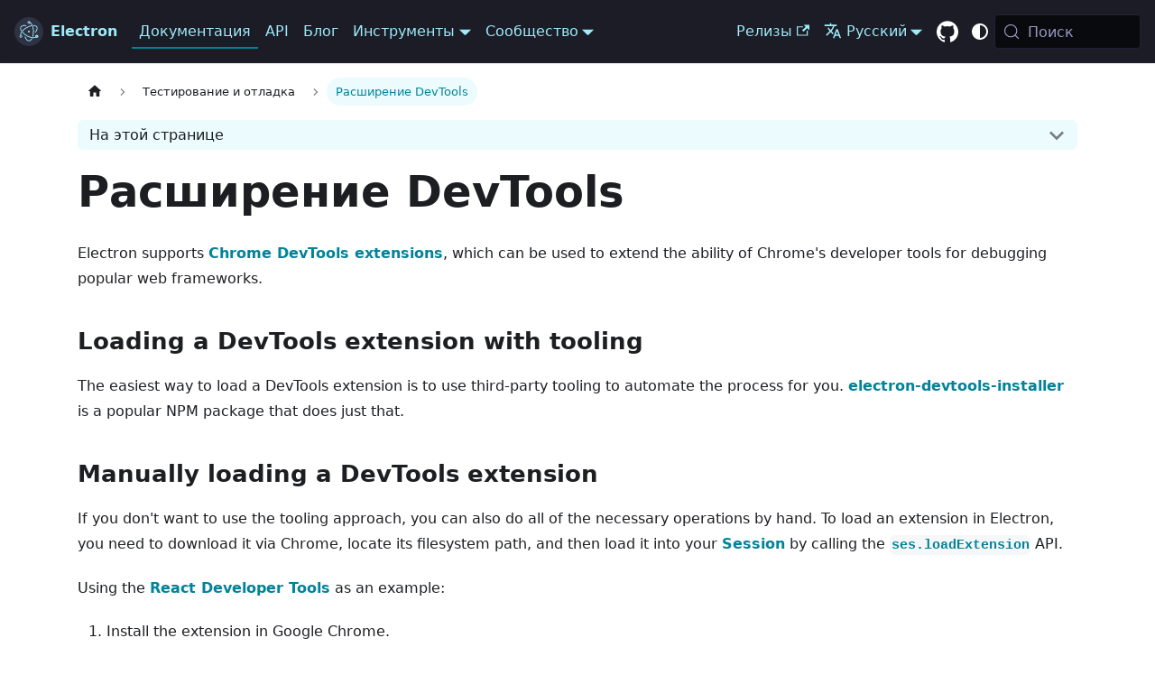

--- FILE ---
content_type: text/html
request_url: https://www.electronjs.org/ru/docs/latest/tutorial/devtools-extension
body_size: 10044
content:
<!doctype html><html lang=ru dir=ltr class="docs-wrapper plugin-docs plugin-id-default docs-version-current docs-doc-page docs-doc-id-latest/tutorial/devtools-extension" data-has-hydrated=false><head><meta charset=UTF-8><meta name=generator content="Docusaurus v3.9.2"><title data-rh=true>Расширение DevTools | Electron</title><meta data-rh=true name=viewport content="width=device-width, initial-scale=1.0"/><meta data-rh=true name=twitter:card content=summary_large_image /><meta data-rh=true property=og:url content=https://electronjs.org/ru/docs/latest/tutorial/devtools-extension /><meta data-rh=true property=og:locale content=ru /><meta data-rh=true property=og:locale:alternate content=en /><meta data-rh=true property=og:locale:alternate content=de /><meta data-rh=true property=og:locale:alternate content=es /><meta data-rh=true property=og:locale:alternate content=fr /><meta data-rh=true property=og:locale:alternate content=ja /><meta data-rh=true property=og:locale:alternate content=pt /><meta data-rh=true property=og:locale:alternate content=zh /><meta data-rh=true name=docusaurus_locale content=ru /><meta data-rh=true name=docsearch:language content=ru /><meta data-rh=true name=docusaurus_version content=current /><meta data-rh=true name=docusaurus_tag content=docs-default-current /><meta data-rh=true name=docsearch:version content=current /><meta data-rh=true name=docsearch:docusaurus_tag content=docs-default-current /><meta data-rh=true property=og:title content="Расширение DevTools | Electron"/><meta data-rh=true name=description content="Electron supports Chrome DevTools extensions, which can be used to extend the ability of Chrome's developer tools for debugging popular web frameworks."/><meta data-rh=true property=og:description content="Electron supports Chrome DevTools extensions, which can be used to extend the ability of Chrome's developer tools for debugging popular web frameworks."/><link data-rh=true rel=icon href=/ru/assets/img/favicon.ico /><link data-rh=true rel=canonical href=https://electronjs.org/ru/docs/latest/tutorial/devtools-extension /><link data-rh=true rel=alternate href=https://electronjs.org/docs/latest/tutorial/devtools-extension hreflang=en /><link data-rh=true rel=alternate href=https://electronjs.org/de/docs/latest/tutorial/devtools-extension hreflang=de /><link data-rh=true rel=alternate href=https://electronjs.org/es/docs/latest/tutorial/devtools-extension hreflang=es /><link data-rh=true rel=alternate href=https://electronjs.org/fr/docs/latest/tutorial/devtools-extension hreflang=fr /><link data-rh=true rel=alternate href=https://electronjs.org/ja/docs/latest/tutorial/devtools-extension hreflang=ja /><link data-rh=true rel=alternate href=https://electronjs.org/pt/docs/latest/tutorial/devtools-extension hreflang=pt /><link data-rh=true rel=alternate href=https://electronjs.org/ru/docs/latest/tutorial/devtools-extension hreflang=ru /><link data-rh=true rel=alternate href=https://electronjs.org/zh/docs/latest/tutorial/devtools-extension hreflang=zh /><link data-rh=true rel=alternate href=https://electronjs.org/docs/latest/tutorial/devtools-extension hreflang=x-default /><link data-rh=true rel=preconnect href=https://MG3SRMK3K0-dsn.algolia.net crossorigin=anonymous /><script data-rh=true type=application/ld+json>{"@context":"https://schema.org","@type":"BreadcrumbList","itemListElement":[{"@type":"ListItem","item":"https://electronjs.org/ru/docs/latest/tutorial/devtools-extension","name":"Расширение DevTools","position":1}]}</script><link rel=alternate type=application/rss+xml href=/ru/blog/rss.xml title="Electron RSS Feed"><link rel=alternate type=application/atom+xml href=/ru/blog/atom.xml title="Electron Atom Feed"><link rel=preconnect href=https://www.google-analytics.com><link rel=preconnect href=https://www.googletagmanager.com><script async src="https://www.googletagmanager.com/gtag/js?id=UA-160365006-1"></script><script>function gtag(){dataLayer.push(arguments)}window.dataLayer=window.dataLayer||[],gtag("js",new Date),gtag("config","UA-160365006-1",{anonymize_ip:!0})</script><link rel=search type=application/opensearchdescription+xml title=Electron href=/ru/opensearch.xml><meta name=docs-sha content=5e91ab8c5086579b228741049b64fe464576dacd><link rel=stylesheet href=/ru/assets/css/styles.35da2951.css /><script src=/ru/assets/js/runtime~main.63674248.js defer></script><script src=/ru/assets/js/main.fec43e61.js defer></script></head><body class=navigation-with-keyboard><svg style="display: none;"><defs>
<symbol id=theme-svg-external-link viewBox="0 0 24 24"><path fill=currentColor d="M21 13v10h-21v-19h12v2h-10v15h17v-8h2zm3-12h-10.988l4.035 4-6.977 7.07 2.828 2.828 6.977-7.07 4.125 4.172v-11z"/></symbol>
</defs></svg>
<script>!function(){var t=function(){try{return new URLSearchParams(window.location.search).get("docusaurus-theme")}catch(t){}}()||function(){try{return window.localStorage.getItem("theme")}catch(t){}}();document.documentElement.setAttribute("data-theme",t||(window.matchMedia("(prefers-color-scheme: dark)").matches?"dark":"light")),document.documentElement.setAttribute("data-theme-choice",t||"system")}(),function(){try{for(var[t,e]of new URLSearchParams(window.location.search).entries())if(t.startsWith("docusaurus-data-")){var a=t.replace("docusaurus-data-","data-");document.documentElement.setAttribute(a,e)}}catch(t){}}()</script><div id=__docusaurus><div role=region aria-label="Перейти к основному содержанию"><a class=skipToContent_fXgn href=#__docusaurus_skipToContent_fallback>Перейти к основному содержанию</a></div><nav aria-label=Главная class="theme-layout-navbar navbar navbar--fixed-top navbar--dark"><div class=navbar__inner><div class="theme-layout-navbar-left navbar__items"><button aria-label="Переключить навигационную панель" aria-expanded=false class="navbar__toggle clean-btn" type=button><svg width=30 height=30 viewBox="0 0 30 30" aria-hidden=true><path stroke=currentColor stroke-linecap=round stroke-miterlimit=10 stroke-width=2 d="M4 7h22M4 15h22M4 23h22"/></svg></button><a class=navbar__brand href=/ru/><div class=navbar__logo><img src=/ru/assets/img/logo.svg alt="Домашняя страница Electron" class="themedComponent_mlkZ themedComponent--light_NVdE"/><img src=/ru/assets/img/logo.svg alt="Домашняя страница Electron" class="themedComponent_mlkZ themedComponent--dark_xIcU"/></div><b class="navbar__title text--truncate">Electron</b></a><a aria-current=page class="navbar__item navbar__link navbar__link--active" href=/ru/docs/latest/>Документация</a><a class="navbar__item navbar__link" href=/ru/docs/latest/api/app>API</a><a class="navbar__item navbar__link" href=/ru/blog>Блог</a><div class="navbar__item dropdown dropdown--hoverable"><a href=# aria-haspopup=true aria-expanded=false role=button class=navbar__link>Инструменты</a><ul class=dropdown__menu><li><a href=https://electronforge.io target=_blank rel="noopener noreferrer" class=dropdown__link>Electron Forge</a><li><a class=dropdown__link href=/ru/fiddle>Electron Fiddle</a></ul></div><div class="navbar__item dropdown dropdown--hoverable"><a href=# aria-haspopup=true aria-expanded=false role=button class=navbar__link>Сообщество</a><ul class=dropdown__menu><li><a class=dropdown__link href=/ru/governance>Управление</a><li><a class=dropdown__link href=/ru/apps>Примеры</a><li><a class=dropdown__link href=/ru/community>Ресурсы</a></ul></div></div><div class="theme-layout-navbar-right navbar__items navbar__items--right"><a href=https://releases.electronjs.org target=_blank rel="noopener noreferrer" class="navbar__item navbar__link">Релизы<svg width=13.5 height=13.5 aria-label="(opens in new tab)" class=iconExternalLink_nPIU><use href=#theme-svg-external-link /></svg></a><div class="navbar__item dropdown dropdown--hoverable dropdown--right"><a href=# aria-haspopup=true aria-expanded=false role=button class=navbar__link><svg viewBox="0 0 24 24" width=20 height=20 aria-hidden=true class=iconLanguage_nlXk><path fill=currentColor d="M12.87 15.07l-2.54-2.51.03-.03c1.74-1.94 2.98-4.17 3.71-6.53H17V4h-7V2H8v2H1v1.99h11.17C11.5 7.92 10.44 9.75 9 11.35 8.07 10.32 7.3 9.19 6.69 8h-2c.73 1.63 1.73 3.17 2.98 4.56l-5.09 5.02L4 19l5-5 3.11 3.11.76-2.04zM18.5 10h-2L12 22h2l1.12-3h4.75L21 22h2l-4.5-12zm-2.62 7l1.62-4.33L19.12 17h-3.24z"/></svg>Русский</a><ul class=dropdown__menu><li><a href=/docs/latest/tutorial/devtools-extension target=_self rel="noopener noreferrer" class=dropdown__link lang=en>English</a><li><a href=/de/docs/latest/tutorial/devtools-extension target=_self rel="noopener noreferrer" class=dropdown__link lang=de>Deutsch</a><li><a href=/es/docs/latest/tutorial/devtools-extension target=_self rel="noopener noreferrer" class=dropdown__link lang=es>Español</a><li><a href=/fr/docs/latest/tutorial/devtools-extension target=_self rel="noopener noreferrer" class=dropdown__link lang=fr>Français</a><li><a href=/ja/docs/latest/tutorial/devtools-extension target=_self rel="noopener noreferrer" class=dropdown__link lang=ja>日本語</a><li><a href=/pt/docs/latest/tutorial/devtools-extension target=_self rel="noopener noreferrer" class=dropdown__link lang=pt>Português</a><li><a href=/ru/docs/latest/tutorial/devtools-extension target=_self rel="noopener noreferrer" class="dropdown__link dropdown__link--active" lang=ru>Русский</a><li><a href=/zh/docs/latest/tutorial/devtools-extension target=_self rel="noopener noreferrer" class=dropdown__link lang=zh>中文</a></ul></div><a href=https://github.com/electron/electron target=_blank rel="noopener noreferrer" class="navbar__item navbar__link header-github-link" aria-label="GitHub repository"></a><div class="toggle_vylO colorModeToggle_DEke"><button class="clean-btn toggleButton_gllP toggleButtonDisabled_aARS darkNavbarColorModeToggle_X3D1" type=button disabled title="system mode" aria-label="Переключиться между тёмной и светлой темой (В данный момент system mode)"><svg viewBox="0 0 24 24" width=24 height=24 aria-hidden=true class="toggleIcon_g3eP lightToggleIcon_pyhR"><path fill=currentColor d="M12,9c1.65,0,3,1.35,3,3s-1.35,3-3,3s-3-1.35-3-3S10.35,9,12,9 M12,7c-2.76,0-5,2.24-5,5s2.24,5,5,5s5-2.24,5-5 S14.76,7,12,7L12,7z M2,13l2,0c0.55,0,1-0.45,1-1s-0.45-1-1-1l-2,0c-0.55,0-1,0.45-1,1S1.45,13,2,13z M20,13l2,0c0.55,0,1-0.45,1-1 s-0.45-1-1-1l-2,0c-0.55,0-1,0.45-1,1S19.45,13,20,13z M11,2v2c0,0.55,0.45,1,1,1s1-0.45,1-1V2c0-0.55-0.45-1-1-1S11,1.45,11,2z M11,20v2c0,0.55,0.45,1,1,1s1-0.45,1-1v-2c0-0.55-0.45-1-1-1C11.45,19,11,19.45,11,20z M5.99,4.58c-0.39-0.39-1.03-0.39-1.41,0 c-0.39,0.39-0.39,1.03,0,1.41l1.06,1.06c0.39,0.39,1.03,0.39,1.41,0s0.39-1.03,0-1.41L5.99,4.58z M18.36,16.95 c-0.39-0.39-1.03-0.39-1.41,0c-0.39,0.39-0.39,1.03,0,1.41l1.06,1.06c0.39,0.39,1.03,0.39,1.41,0c0.39-0.39,0.39-1.03,0-1.41 L18.36,16.95z M19.42,5.99c0.39-0.39,0.39-1.03,0-1.41c-0.39-0.39-1.03-0.39-1.41,0l-1.06,1.06c-0.39,0.39-0.39,1.03,0,1.41 s1.03,0.39,1.41,0L19.42,5.99z M7.05,18.36c0.39-0.39,0.39-1.03,0-1.41c-0.39-0.39-1.03-0.39-1.41,0l-1.06,1.06 c-0.39,0.39-0.39,1.03,0,1.41s1.03,0.39,1.41,0L7.05,18.36z"/></svg><svg viewBox="0 0 24 24" width=24 height=24 aria-hidden=true class="toggleIcon_g3eP darkToggleIcon_wfgR"><path fill=currentColor d="M9.37,5.51C9.19,6.15,9.1,6.82,9.1,7.5c0,4.08,3.32,7.4,7.4,7.4c0.68,0,1.35-0.09,1.99-0.27C17.45,17.19,14.93,19,12,19 c-3.86,0-7-3.14-7-7C5,9.07,6.81,6.55,9.37,5.51z M12,3c-4.97,0-9,4.03-9,9s4.03,9,9,9s9-4.03,9-9c0-0.46-0.04-0.92-0.1-1.36 c-0.98,1.37-2.58,2.26-4.4,2.26c-2.98,0-5.4-2.42-5.4-5.4c0-1.81,0.89-3.42,2.26-4.4C12.92,3.04,12.46,3,12,3L12,3z"/></svg><svg viewBox="0 0 24 24" width=24 height=24 aria-hidden=true class="toggleIcon_g3eP systemToggleIcon_QzmC"><path fill=currentColor d="m12 21c4.971 0 9-4.029 9-9s-4.029-9-9-9-9 4.029-9 9 4.029 9 9 9zm4.95-13.95c1.313 1.313 2.05 3.093 2.05 4.95s-0.738 3.637-2.05 4.95c-1.313 1.313-3.093 2.05-4.95 2.05v-14c1.857 0 3.637 0.737 4.95 2.05z"/></svg></button></div><div class=navbarSearchContainer_Bca1><button type=button class="DocSearch DocSearch-Button" aria-label="Поиск (Meta+k)" aria-keyshortcuts=Meta+k><span class=DocSearch-Button-Container><svg width=20 height=20 class=DocSearch-Search-Icon viewBox="0 0 24 24" aria-hidden=true><circle cx=11 cy=11 r=8 stroke=currentColor fill=none stroke-width=1.4 /><path d="m21 21-4.3-4.3" stroke=currentColor fill=none stroke-linecap=round stroke-linejoin=round /></svg><span class=DocSearch-Button-Placeholder>Поиск</span></span><span class=DocSearch-Button-Keys></span></button></div></div></div><div role=presentation class=navbar-sidebar__backdrop></div></nav><div id=__docusaurus_skipToContent_fallback class="theme-layout-main main-wrapper mainWrapper_z2l0"><div class=docsWrapper_hBAB><button aria-label="В начало" class="clean-btn theme-back-to-top-button backToTopButton_sjWU" type=button></button><div class=docRoot_UBD9><aside class="theme-doc-sidebar-container docSidebarContainer_YfHR"><div class=sidebarViewport_aRkj><div class=sidebar_njMd><nav aria-label="Боковая п�анель документации" class="menu thin-scrollbar menu_SIkG"><ul class="theme-doc-sidebar-menu menu__list"><li class="theme-doc-sidebar-item-category theme-doc-sidebar-item-category-level-1 menu__list-item menu__list-item--collapsed"><div class=menu__list-item-collapsible><a class="categoryLink_byQd menu__link menu__link--sublist menu__link--sublist-caret" role=button aria-expanded=false href=/ru/docs/latest/><span title=Начать class=categoryLinkLabel_W154>Начать</span></a></div><li class="theme-doc-sidebar-item-category theme-doc-sidebar-item-category-level-1 menu__list-item menu__list-item--collapsed"><div class=menu__list-item-collapsible><a class="categoryLink_byQd menu__link menu__link--sublist menu__link--sublist-caret" role=button aria-expanded=false href=/ru/docs/latest/tutorial/process-model><span title="Процессы в Electron" class=categoryLinkLabel_W154>Процессы в Electron</span></a></div><li class="theme-doc-sidebar-item-category theme-doc-sidebar-item-category-level-1 menu__list-item menu__list-item--collapsed"><div class=menu__list-item-collapsible><a class="categoryLink_byQd menu__link menu__link--sublist menu__link--sublist-caret" role=button aria-expanded=false href=/ru/docs/latest/tutorial/performance><span title=Рекомендации class=categoryLinkLabel_W154>Рекомендации</span></a></div><li class="theme-doc-sidebar-item-category theme-doc-sidebar-item-category-level-1 menu__list-item menu__list-item--collapsed"><div class=menu__list-item-collapsible><a class="categoryLink_byQd menu__link menu__link--sublist" href=/ru/docs/latest/tutorial/examples><span title=Примеры class=categoryLinkLabel_W154>Примеры</span></a><button aria-label="Развернуть боковую панель категории 'Примеры'" aria-expanded=false type=button class="clean-btn menu__caret"></button></div><li class="theme-doc-sidebar-item-category theme-doc-sidebar-item-category-level-1 menu__list-item menu__list-item--collapsed"><div class=menu__list-item-collapsible><a class="categoryLink_byQd menu__link menu__link--sublist menu__link--sublist-caret" role=button aria-expanded=false href=/ru/docs/latest/tutorial/accessibility><span title=Разработка class=categoryLinkLabel_W154>Разработка</span></a></div><li class="theme-doc-sidebar-item-category theme-doc-sidebar-item-category-level-1 menu__list-item menu__list-item--collapsed"><div class=menu__list-item-collapsible><a class="categoryLink_byQd menu__link menu__link--sublist menu__link--sublist-caret" role=button aria-expanded=false href=/ru/docs/latest/tutorial/using-native-node-modules><span title="Native Node Modules" class=categoryLinkLabel_W154>Native Node Modules</span></a></div><li class="theme-doc-sidebar-item-category theme-doc-sidebar-item-category-level-1 menu__list-item menu__list-item--collapsed"><div class=menu__list-item-collapsible><a class="categoryLink_byQd menu__link menu__link--sublist menu__link--sublist-caret" role=button aria-expanded=false href=/ru/docs/latest/tutorial/forge-overview><span title=Распространение class=categoryLinkLabel_W154>Распространение</span></a></div><li class="theme-doc-sidebar-item-category theme-doc-sidebar-item-category-level-1 menu__list-item"><div class=menu__list-item-collapsible><a class="categoryLink_byQd menu__link menu__link--sublist menu__link--sublist-caret menu__link--active" role=button aria-expanded=true href=/ru/docs/latest/tutorial/automated-testing><span title="Тестирование и отладка" class=categoryLinkLabel_W154>Тестирование и отладка</span></a></div><ul class=menu__list><li class="theme-doc-sidebar-item-link theme-doc-sidebar-item-link-level-2 menu__list-item"><a class="menu__link menuLink_lqYo" tabindex=0 href=/ru/docs/latest/tutorial/automated-testing>Автоматизированное тестирование</a><li class="theme-doc-sidebar-item-link theme-doc-sidebar-item-link-level-2 menu__list-item"><a class="menu__link menuLink_lqYo" tabindex=0 href=/ru/docs/latest/tutorial/debugging-main-process>Отладка главного процесса</a><li class="theme-doc-sidebar-item-link theme-doc-sidebar-item-link-level-2 menu__list-item"><a class="menu__link menuLink_lqYo" tabindex=0 href=/ru/docs/latest/tutorial/debugging-vscode>Отладка в VSCode</a><li class="theme-doc-sidebar-item-link theme-doc-sidebar-item-link-level-2 menu__list-item"><a class="menu__link menuLink_lqYo" tabindex=0 href=/ru/docs/latest/tutorial/repl>REPL</a><li class="theme-doc-sidebar-item-link theme-doc-sidebar-item-link-level-2 menu__list-item"><a class="menu__link menuLink_lqYo menu__link--active" aria-current=page tabindex=0 href=/ru/docs/latest/tutorial/devtools-extension>Расширение DevTools</a><li class="theme-doc-sidebar-item-link theme-doc-sidebar-item-link-level-2 menu__list-item"><a class="menu__link menuLink_lqYo" tabindex=0 href=/ru/docs/latest/tutorial/application-debugging>Отладка приложений</a><li class="theme-doc-sidebar-item-link theme-doc-sidebar-item-link-level-2 menu__list-item"><a class="menu__link menuLink_lqYo" tabindex=0 href=/ru/docs/latest/tutorial/testing-on-headless-ci>Тестирование с помощью систем непрерывной интеграции (Travis, Jenkins)</a></ul><li class="theme-doc-sidebar-item-category theme-doc-sidebar-item-category-level-1 menu__list-item menu__list-item--collapsed"><div class=menu__list-item-collapsible><a class="categoryLink_byQd menu__link menu__link--sublist menu__link--sublist-caret" role=button aria-expanded=false href=/ru/docs/latest/breaking-changes><span title=Ссылки class=categoryLinkLabel_W154>Ссылки</span></a></div><li class="theme-doc-sidebar-item-category theme-doc-sidebar-item-category-level-1 menu__list-item menu__list-item--collapsed"><div class=menu__list-item-collapsible><a class="categoryLink_byQd menu__link menu__link--sublist menu__link--sublist-caret" role=button aria-expanded=false href=/ru/docs/latest/development/build-instructions-gn><span title=Вклад class=categoryLinkLabel_W154>Вклад</span></a></div></ul></nav></div></div></aside><main class=docMainContainer_TBSr><div class="container padding-top--md padding-bottom--lg"><div class=row><div class="col docItemCol_VOVn"><div class=docItemContainer_Djhp><article><nav class="theme-doc-breadcrumbs breadcrumbsContainer_Z_bl" aria-label="Хлебные крошки"><ul class=breadcrumbs><li class=breadcrumbs__item><a aria-label="Главная страница" class=breadcrumbs__link href=/ru/><svg viewBox="0 0 24 24" class=breadcrumbHomeIcon_YNFT><path d="M10 19v-5h4v5c0 .55.45 1 1 1h3c.55 0 1-.45 1-1v-7h1.7c.46 0 .68-.57.33-.87L12.67 3.6c-.38-.34-.96-.34-1.34 0l-8.36 7.53c-.34.3-.13.87.33.87H5v7c0 .55.45 1 1 1h3c.55 0 1-.45 1-1z" fill=currentColor /></svg></a><li class=breadcrumbs__item><span class=breadcrumbs__link>Тестирование и отладка</span><li class="breadcrumbs__item breadcrumbs__item--active"><span class=breadcrumbs__link>Расширение DevTools</span></ul></nav><div class="tocCollapsible_ETCw theme-doc-toc-mobile tocMobile_ITEo"><button type=button class="clean-btn tocCollapsibleButton_TO0P">На этой странице</button></div><div class="theme-doc-markdown markdown"><header><h1>Расширение DevTools</h1></header>
<p>Electron supports <a href=https://developer.chrome.com/docs/extensions/how-to/devtools/extend-devtools target=_blank rel="noopener noreferrer" class="">Chrome DevTools extensions</a>, which can be used to extend the ability of Chrome's developer tools for debugging popular web frameworks.</p>
<h2 class="anchor anchorTargetStickyNavbar_Vzrq" id=loading-a-devtools-extension-with-tooling>Loading a DevTools extension with tooling<a href=#loading-a-devtools-extension-with-tooling class=hash-link aria-label="Прямая ссылка на Loading a DevTools extension with tooling" title="Прямая ссылка на Loading a DevTools extension with tooling" translate=no>​</a></h2>
<p>The easiest way to load a DevTools extension is to use third-party tooling to automate the process for you. <a href=https://github.com/MarshallOfSound/electron-devtools-installer target=_blank rel="noopener noreferrer" class="">electron-devtools-installer</a> is a popular NPM package that does just that.</p>
<h2 class="anchor anchorTargetStickyNavbar_Vzrq" id=manually-loading-a-devtools-extension>Manually loading a DevTools extension<a href=#manually-loading-a-devtools-extension class=hash-link aria-label="Прямая ссылка на Manually loading a DevTools extension" title="Прямая ссылка на Manually loading a DevTools extension" translate=no>​</a></h2>
<p>If you don't want to use the tooling approach, you can also do all of the necessary operations by hand. To load an extension in Electron, you need to download it via Chrome, locate its filesystem path, and then load it into your <a class="" href=/ru/docs/latest/api/session>Session</a> by calling the <a class="" href=/ru/docs/latest/api/extensions-api#extensionsloadextensionpath-options><code>ses.loadExtension</code></a> API.</p>
<p>Using the <a href=https://chrome.google.com/webstore/detail/react-developer-tools/fmkadmapgofadopljbjfkapdkoienihi target=_blank rel="noopener noreferrer" class="">React Developer Tools</a> as an example:</p>
<ol>
<li class="">
<p>Install the extension in Google Chrome.</p>
</li>
<li class="">
<p>Перейдите <code>chrome://extensions</code> и найдите его идентификатор расширения, который является хешем строка как <code>fmkadmapgofadopljbjfkapdkoienihi</code>.</p>
</li>
<li class="">
<p>Find out the filesystem location used by Chrome for storing extensions:</p>
<ul>
<li class="">в Windows it is <code>%LOCALAPPDATA%\Google\Chrome\User Data\Default\Extensions</code>;</li>
<li class="">в Linux это может быть:<!-- -->
<ul>
<li class=""><code>~/.config/google-chrome/Default/Extensions/</code></li>
<li class=""><code>~/.config/google-chrome-beta/Default/Extensions/</code></li>
<li class=""><code>~/.config/google-chrome-canary/Default/Extensions/</code></li>
<li class=""><code>~/.config/chromium/Default/Extensions/</code></li>
</ul>
</li>
<li class="">в macOS это <code>~/Library/Application Support/Google/Chrome/Default/Extensions</code>.</li>
</ul>
</li>
<li class="">
<p>Pass the location of the extension to the <a class="" href=/ru/docs/latest/api/extensions-api#extensionsloadextensionpath-options><code>ses.loadExtension</code></a> API. For React Developer Tools <code>v4.9.0</code>, it looks something like:</p>
<div class="language-js codeBlockContainer_Ckt0 theme-code-block" style=--prism-color:#393A34;--prism-background-color:#f6f8fa><div class=codeBlockContent_QJqH><pre tabindex=0 class="prism-code language-js codeBlock_bY9V thin-scrollbar" style=color:#393A34;background-color:#f6f8fa><code class=codeBlockLines_e6Vv><span class=token-line style=color:#393A34><span class="token keyword" style=color:#00009f>const</span><span class="token plain"> </span><span class="token punctuation" style=color:#393A34>{</span><span class="token plain"> app</span><span class="token punctuation" style=color:#393A34>,</span><span class="token plain"> session </span><span class="token punctuation" style=color:#393A34>}</span><span class="token plain"> </span><span class="token operator" style=color:#393A34>=</span><span class="token plain"> </span><span class="token function" style=color:#d73a49>require</span><span class="token punctuation" style=color:#393A34>(</span><span class="token string" style=color:#e3116c>'electron'</span><span class="token punctuation" style=color:#393A34>)</span><span class="token plain"></span><br/></span><span class=token-line style=color:#393A34><span class="token plain" style=display:inline-block></span><br/></span><span class=token-line style=color:#393A34><span class="token plain"></span><span class="token keyword" style=color:#00009f>const</span><span class="token plain"> os </span><span class="token operator" style=color:#393A34>=</span><span class="token plain"> </span><span class="token function" style=color:#d73a49>require</span><span class="token punctuation" style=color:#393A34>(</span><span class="token string" style=color:#e3116c>'node:os'</span><span class="token punctuation" style=color:#393A34>)</span><span class="token plain"></span><br/></span><span class=token-line style=color:#393A34><span class="token plain"></span><span class="token keyword" style=color:#00009f>const</span><span class="token plain"> path </span><span class="token operator" style=color:#393A34>=</span><span class="token plain"> </span><span class="token function" style=color:#d73a49>require</span><span class="token punctuation" style=color:#393A34>(</span><span class="token string" style=color:#e3116c>'node:path'</span><span class="token punctuation" style=color:#393A34>)</span><span class="token plain"></span><br/></span><span class=token-line style=color:#393A34><span class="token plain" style=display:inline-block></span><br/></span><span class=token-line style=color:#393A34><span class="token plain"></span><span class="token comment" style=color:#999988;font-style:italic>// on macOS</span><span class="token plain"></span><br/></span><span class=token-line style=color:#393A34><span class="token plain"></span><span class="token keyword" style=color:#00009f>const</span><span class="token plain"> reactDevToolsPath </span><span class="token operator" style=color:#393A34>=</span><span class="token plain"> path</span><span class="token punctuation" style=color:#393A34>.</span><span class="token method function property-access" style=color:#d73a49>join</span><span class="token punctuation" style=color:#393A34>(</span><span class="token plain"></span><br/></span><span class=token-line style=color:#393A34><span class="token plain">  os</span><span class="token punctuation" style=color:#393A34>.</span><span class="token method function property-access" style=color:#d73a49>homedir</span><span class="token punctuation" style=color:#393A34>(</span><span class="token punctuation" style=color:#393A34>)</span><span class="token punctuation" style=color:#393A34>,</span><span class="token plain"></span><br/></span><span class=token-line style=color:#393A34><span class="token plain">  </span><span class="token string" style=color:#e3116c>'/Library/Application Support/Google/Chrome/Default/Extensions/fmkadmapgofadopljbjfkapdkoienihi/4.9.0_0'</span><span class="token plain"></span><br/></span><span class=token-line style=color:#393A34><span class="token plain"></span><span class="token punctuation" style=color:#393A34>)</span><span class="token plain"></span><br/></span><span class=token-line style=color:#393A34><span class="token plain" style=display:inline-block></span><br/></span><span class=token-line style=color:#393A34><span class="token plain">app</span><span class="token punctuation" style=color:#393A34>.</span><span class="token method function property-access" style=color:#d73a49>whenReady</span><span class="token punctuation" style=color:#393A34>(</span><span class="token punctuation" style=color:#393A34>)</span><span class="token punctuation" style=color:#393A34>.</span><span class="token method function property-access" style=color:#d73a49>then</span><span class="token punctuation" style=color:#393A34>(</span><span class="token keyword" style=color:#00009f>async</span><span class="token plain"> </span><span class="token punctuation" style=color:#393A34>(</span><span class="token punctuation" style=color:#393A34>)</span><span class="token plain"> </span><span class="token arrow operator" style=color:#393A34>=></span><span class="token plain"> </span><span class="token punctuation" style=color:#393A34>{</span><span class="token plain"></span><br/></span><span class=token-line style=color:#393A34><span class="token plain">  </span><span class="token keyword control-flow" style=color:#00009f>await</span><span class="token plain"> session</span><span class="token punctuation" style=color:#393A34>.</span><span class="token property-access">defaultSession</span><span class="token punctuation" style=color:#393A34>.</span><span class="token method function property-access" style=color:#d73a49>loadExtension</span><span class="token punctuation" style=color:#393A34>(</span><span class="token plain">reactDevToolsPath</span><span class="token punctuation" style=color:#393A34>)</span><span class="token plain"></span><br/></span><span class=token-line style=color:#393A34><span class="token plain"></span><span class="token punctuation" style=color:#393A34>}</span><span class="token punctuation" style=color:#393A34>)</span><br/></span></code></pre></div></div>
</li>
</ol>
<p><strong>Примечания:</strong></p>
<ul>
<li class=""><code>loadExtension</code> returns a Promise with an <a aria-describedby=structures-tooltip href=/ru/docs/latest/api/structures/extension class=link_nCrB>Extension object</a>, which contains metadata about the extension that was loaded. This promise needs to resolve (e.g. with an <code>await</code> expression) before loading a page. Otherwise, the extension won't be guaranteed to load.</li>
<li class=""><code>loadExtension</code> cannot be called before the <code>ready</code> event of the <code>app</code> module is emitted, nor can it be called on in-memory (non-persistent) sessions.</li>
<li class=""><code>loadExtension</code> must be called on every boot of your app if you want the extension to be loaded.</li>
</ul>
<h3 class="anchor anchorTargetStickyNavbar_Vzrq" id=removing-a-devtools-extension>Removing a DevTools extension<a href=#removing-a-devtools-extension class=hash-link aria-label="Прямая ссылка на Removing a DevTools extension" title="Прямая ссылка на Removing a DevTools extension" translate=no>​</a></h3>
<p>You can pass the extension's ID to the <a class="" href=/ru/docs/latest/api/extensions-api#extensionsremoveextensionextensionid><code>ses.removeExtension</code></a> API to remove it from your Session. Loaded extensions are not persisted between app launches.</p>
<h2 class="anchor anchorTargetStickyNavbar_Vzrq" id=devtools-extension-support>DevTools extension support<a href=#devtools-extension-support class=hash-link aria-label="Прямая ссылка на DevTools extension support" title="Прямая ссылка на DevTools extension support" translate=no>​</a></h2>
<p>Electron only supports <a class="" href=/ru/docs/latest/api/extensions>a limited set of <code>chrome.*</code> APIs</a>, so extensions using unsupported <code>chrome.*</code> APIs under the hood may not work.</p>
<p>The following Devtools extensions have been tested to work in Electron:</p>
<ul>
<li class=""><a href=https://chrome.google.com/webstore/detail/ember-inspector/bmdblncegkenkacieihfhpjfppoconhi target=_blank rel="noopener noreferrer" class="">Ember Inspector</a></li>
<li class=""><a href=https://chrome.google.com/webstore/detail/react-developer-tools/fmkadmapgofadopljbjfkapdkoienihi target=_blank rel="noopener noreferrer" class="">React Developer Tools</a></li>
<li class=""><a href=https://chrome.google.com/webstore/detail/backbone-debugger/bhljhndlimiafopmmhjlgfpnnchjjbhd target=_blank rel="noopener noreferrer" class="">Backbone Debugger</a></li>
<li class=""><a href=https://chrome.google.com/webstore/detail/jquery-debugger/dbhhnnnpaeobfddmlalhnehgclcmjimi target=_blank rel="noopener noreferrer" class="">jQuery Debugger</a></li>
<li class=""><a href=https://chrome.google.com/webstore/detail/vuejs-devtools/nhdogjmejiglipccpnnnanhbledajbpd target=_blank rel="noopener noreferrer" class="">Vue.js devtools</a></li>
<li class=""><a href=https://cerebraljs.com/docs/introduction/devtools.html target=_blank rel="noopener noreferrer" class="">Cerebral Debugger</a></li>
<li class=""><a href=https://chrome.google.com/webstore/detail/redux-devtools/lmhkpmbekcpmknklioeibfkpmmfibljd target=_blank rel="noopener noreferrer" class="">Redux DevTools Extension</a></li>
<li class=""><a href=https://chrome.google.com/webstore/detail/mobx-developer-tools/pfgnfdagidkfgccljigdamigbcnndkod target=_blank rel="noopener noreferrer" class="">MobX Developer Tools</a></li>
</ul>
<h3 class="anchor anchorTargetStickyNavbar_Vzrq" id=what-should-i-do-if-a-devtools-extension-is-not-working>What should I do if a DevTools extension is not working?<a href=#what-should-i-do-if-a-devtools-extension-is-not-working class=hash-link aria-label="Прямая ссылка на What should I do if a DevTools extension is not working?" title="Прямая ссылка на What should I do if a DevTools extension is not working?" translate=no>​</a></h3>
<p>First, please make sure the extension is still being maintained and is compatible with the latest version of Google Chrome. We cannot provide additional support for unsupported extensions.</p>
<p>If the extension works on Chrome but not on Electron, file a bug in Electron's <a href=https://github.com/electron/electron/issues target=_blank rel="noopener noreferrer" class="">issue tracker</a> and describe which part of the extension is not working as expected.</div><footer class="theme-doc-footer docusaurus-mt-lg"><div class="row margin-top--sm theme-doc-footer-edit-meta-row"><div class="col noPrint_WFHX"><a href=https://github.com/electron/electron/edit/main/docs/tutorial/devtools-extension.md target=_blank rel="noopener noreferrer" class=theme-edit-this-page><svg fill=currentColor height=20 width=20 viewBox="0 0 40 40" class=iconEdit_Z9Sw aria-hidden=true><g><path d="m34.5 11.7l-3 3.1-6.3-6.3 3.1-3q0.5-0.5 1.2-0.5t1.1 0.5l3.9 3.9q0.5 0.4 0.5 1.1t-0.5 1.2z m-29.5 17.1l18.4-18.5 6.3 6.3-18.4 18.4h-6.3v-6.2z"/></g></svg>Редактировать эту страницу</a></div><div class="col lastUpdated_JAkA"></div></div></footer></article><nav class="docusaurus-mt-lg pagination-nav" aria-label="Страницы документации"><a class="pagination-nav__link pagination-nav__link--prev" href=/ru/docs/latest/tutorial/repl><div class=pagination-nav__sublabel>Назад</div><div class=pagination-nav__label>REPL</div></a><a class="pagination-nav__link pagination-nav__link--next" href=/ru/docs/latest/tutorial/application-debugging><div class=pagination-nav__sublabel>Далее</div><div class=pagination-nav__label>Отладка приложений</div></a></nav></div></div><div class="col col--3"><div class="tableOfContents_bqdL thin-scrollbar theme-doc-toc-desktop"><ul class="table-of-contents table-of-contents__left-border"><li><a href=#loading-a-devtools-extension-with-tooling class="table-of-contents__link toc-highlight">Loading a DevTools extension with tooling</a><li><a href=#manually-loading-a-devtools-extension class="table-of-contents__link toc-highlight">Manually loading a DevTools extension</a><ul><li><a href=#removing-a-devtools-extension class="table-of-contents__link toc-highlight">Removing a DevTools extension</a></ul><li><a href=#devtools-extension-support class="table-of-contents__link toc-highlight">DevTools extension support</a><ul><li><a href=#what-should-i-do-if-a-devtools-extension-is-not-working class="table-of-contents__link toc-highlight">What should I do if a DevTools extension is not working?</a></ul></ul></div></div></div></div></main></div></div></div><footer class=footer><div class="container container-fluid"><div class="row footer__links"><div class="theme-layout-footer-column col footer__col"><div class=footer__title>Документация</div><ul class="footer__items clean-list"><li class=footer__item><a class=footer__link-item href=/ru/docs/latest/>Начало работы</a><li class=footer__item><a class=footer__link-item href=/ru/docs/latest/api/app>Справка по API</a></ul></div><div class="theme-layout-footer-column col footer__col"><div class=footer__title>Контрольные списки</div><ul class="footer__items clean-list"><li class=footer__item><a class=footer__link-item href=/ru/docs/latest/tutorial/performance>Характеристика</a><li class=footer__item><a class=footer__link-item href=/ru/docs/latest/tutorial/security>Безопасность</a></ul></div><div class="theme-layout-footer-column col footer__col"><div class=footer__title>Инструменты</div><ul class="footer__items clean-list"><li class=footer__item><a href=https://electronforge.io target=_blank rel="noopener noreferrer" class=footer__link-item>Electron Forge</a><li class=footer__item><a class=footer__link-item href=/ru/fiddle>Electron Fiddle</a></ul></div><div class="theme-layout-footer-column col footer__col"><div class=footer__title>Сообщество</div><ul class="footer__items clean-list"><li class=footer__item><a class=footer__link-item href=/ru/governance>Управление</a><li class=footer__item><a class=footer__link-item href=/ru/community>Ресурсы</a><li class=footer__item><a href=https://discordapp.com/invite/APGC3k5yaH target=_blank rel="noopener noreferrer" class=footer__link-item>Discord<svg width=13.5 height=13.5 aria-label="(opens in new tab)" class=iconExternalLink_nPIU><use href=#theme-svg-external-link /></svg></a><li class=footer__item><a href=https://bsky.app/profile/electronjs.org target=_blank rel="noopener noreferrer" class=footer__link-item>Bluesky<svg width=13.5 height=13.5 aria-label="(opens in new tab)" class=iconExternalLink_nPIU><use href=#theme-svg-external-link /></svg></a><li class=footer__item><a href=https://x.com/electronjs target=_blank rel="noopener noreferrer" class=footer__link-item>X<svg width=13.5 height=13.5 aria-label="(opens in new tab)" class=iconExternalLink_nPIU><use href=#theme-svg-external-link /></svg></a><li class=footer__item><a href=https://social.lfx.dev/@electronjs target=_blank rel=me class=footer__link-item>Mastodon<svg width=13.5 height=13.5 aria-hidden=true viewBox="0 0 24 24" style="margin-left: 0.3rem;"><path fill=currentColor d="M21 13v10h-21v-19h12v2h-10v15h17v-8h2zm3-12h-10.988l4.035 4-6.977 7.07 2.828 2.828 6.977-7.07 4.125 4.172v-11z"/></svg></a><li class=footer__item><a href=https://stackoverflow.com/questions/tagged/electron target=_blank rel="noopener noreferrer" class=footer__link-item>Stack Overflow<svg width=13.5 height=13.5 aria-label="(opens in new tab)" class=iconExternalLink_nPIU><use href=#theme-svg-external-link /></svg></a></ul></div><div class="theme-layout-footer-column col footer__col"><div class=footer__title>Подробнее</div><ul class="footer__items clean-list"><li class=footer__item><a href=https://github.com/electron/electron target=_blank rel="noopener noreferrer" class=footer__link-item>GitHub<svg width=13.5 height=13.5 aria-label="(opens in new tab)" class=iconExternalLink_nPIU><use href=#theme-svg-external-link /></svg></a><li class=footer__item><a href=https://opencollective.com/electron target=_blank rel="noopener noreferrer" class=footer__link-item>Open Collective<svg width=13.5 height=13.5 aria-label="(opens in new tab)" class=iconExternalLink_nPIU><use href=#theme-svg-external-link /></svg></a><li class=footer__item><a href=https://p.datadoghq.com/sb/c44e1df0-85d7-11ee-94c9-da7ad0900002-c245f7ef47d0d0c32abecdc0938c2a85 target=_blank rel="noopener noreferrer" class=footer__link-item>Панель управления инфраструктурой<svg width=13.5 height=13.5 aria-label="(opens in new tab)" class=iconExternalLink_nPIU><use href=#theme-svg-external-link /></svg></a></ul></div></div><div class=footerSplit_ceoI><div class="footer__bottom text--left"><div class=margin-bottom--sm><a href=https://openjsf.org/ rel="noopener noreferrer" class=footerLogoLink_BH7S><img src=/ru/assets/img/openjsf_logo.svg alt="Логотип OpenJS Foundation" class="footer__logo themedComponent_mlkZ themedComponent--light_NVdE"/><img src=/ru/assets/img/openjsf_logo-dark.svg alt="Логотип OpenJS Foundation" class="footer__logo themedComponent_mlkZ themedComponent--dark_xIcU"/></a></div><div class=footer__copyright>Авторское право <a href=https://openjsf.org>OpenJS Foundation</a> и участники проекта Electron. Все права защищены. <a href=https://openjsf.org>OpenJS Foundation</a> обладает зарегистрированными товарными знаками и использует их. Список товарных знаков <a href=https://openjsf.org>OpenJS Foundation</a> приведён в нашей <a href=https://trademark-policy.openjsf.org>Политике в отношении товарных знаков</a> и в <a href=https://trademark-list.openjsf.org>Списке товарных знаков</a>. Товарные знаки™ и логотипы®, не указанные в <a href=https://trademark-list.openjsf.org>списке товарных знаков OpenJS Foundation</a>, являются товарными знаками™ или зарегистрированными® товарными знаками их владельцев. Их использование не подразумевает какой-либо принадлежности к ним или поддержки с их стороны.<p><p><a href=https://openjsf.org>The OpenJS Foundation</a> | <a href=https://terms-of-use.openjsf.org>Условия использования</a> | <a href=https://privacy-policy.openjsf.org>Политика конфиденциальности</a> | <a href=https://bylaws.openjsf.org>Устав</a> | <a href=https://code-of-conduct.openjsf.org>Кодекс поведения</a> | <a href=https://trademark-policy.openjsf.org>Политика в отношении товарных знаков</a> | <a href=https://trademark-list.openjsf.org>Список товарных знаков</a> | <a href=https://www.linuxfoundation.org/cookies>Политика использования файлов cookie</a></div></div><div class="footer__bottom text--right"><div class=margin-bottom--sm>Hosting and infrastructure graciously provided by</div><div class=logoCluster_P_xL><img src=/assets/third-parties/azure.png alt="Azure Logo"/><img src=/assets/third-parties/heroku_dark.png alt="Heroku Logo" class=darkOnly_ojNJ /><img src=/assets/third-parties/heroku_light.png alt="Heroku Logo" class=lightOnly_R5kF /><img src=/assets/third-parties/datadog_dark.png alt="DataDog Logo" class=darkOnly_ojNJ /><img src=/assets/third-parties/datadog_light.png alt="DataDog Logo" class=lightOnly_R5kF /></div></div></div></div></footer></div></body>

--- FILE ---
content_type: application/javascript
request_url: https://www.electronjs.org/ru/assets/js/runtime~main.63674248.js
body_size: 16564
content:
(()=>{"use strict";var e,c,a,f,d,b,t,r={},o={};function n(e){var c=o[e];if(void 0!==c)return c.exports;var a=o[e]={exports:{}};return r[e].call(a.exports,a,a.exports,n),a.exports}n.m=r,n.n=e=>{var c=e&&e.__esModule?()=>e.default:()=>e;return n.d(c,{a:c}),c},c=Object.getPrototypeOf?e=>Object.getPrototypeOf(e):e=>e.__proto__,n.t=function(a,f){if(1&f&&(a=this(a)),8&f||"object"==typeof a&&a&&(4&f&&a.__esModule||16&f&&"function"==typeof a.then))return a;var d=Object.create(null);n.r(d);var b={};e=e||[null,c({}),c([]),c(c)];for(var t=2&f&&a;"object"==typeof t&&!~e.indexOf(t);t=c(t))Object.getOwnPropertyNames(t).forEach(e=>{b[e]=()=>a[e]});return b.default=()=>a,n.d(d,b),d},n.d=(e,c)=>{for(var a in c)n.o(c,a)&&!n.o(e,a)&&Object.defineProperty(e,a,{enumerable:!0,get:c[a]})},n.f={},n.e=e=>Promise.all(Object.keys(n.f).reduce((c,a)=>(n.f[a](e,c),c),[])),n.u=e=>"assets/js/"+(({1006:"a262eccf",10221:"68732f4c",10229:"6d111ff0",10438:"3ad733dc",10523:"f43df619",10639:"85b60233",10738:"cd2e7b3f",10797:"6d0630bd",1100:"951f5b8b",11111:"315a3d5e",11312:"1c75c409",11353:"dfe3ae69",11560:"4664273d",1158:"e760e906",11863:"165a6f64",11997:"d39a99ac",1255:"26141085",1267:"b0cb02d6",12792:"01eff451",12867:"03201d72",12944:"58200782",13057:"76b007c8",13547:"74fc25a1",13826:"64650f38",13920:"fe512b0e",14031:"cdcd33cb",14035:"55568107",14280:"a0048e24",1432:"36944897",14730:"a6a4cb47",14833:"fc6c3987",15104:"7c239bc7",15374:"7adf2f2f",15523:"aadab75d",15526:"d5289f00",15584:"a036d0fb",15814:"9ae094d4",16086:"f08bdbd4",1630:"b23f9b66",16394:"a4559fe5",16548:"281827d0",16572:"4aa46e7d",16683:"7a184482",16785:"a94703ab",16913:"6677104b",17253:"b45a31b9",17316:"a678b9dc",17413:"b38fb635",17633:"fa0b4723",17805:"681c4a79",17845:"6e28178f",17957:"fb92cb45",18450:"56757f57",18616:"a738d3b8",18631:"e617be90",18745:"1c63a430",18823:"1dd89e5c",18889:"38dcd2f5",18982:"0df0e0d7",19105:"0c218b01",19145:"0ed6f46d",19452:"1df93b7f",19578:"e56e7525",19701:"ea04fd90",19871:"fc362b50",20042:"f2b6c3ec",20191:"36994c47",20292:"2275c23b",20397:"71b95843",20447:"fd546ba7",20460:"75aed608",20687:"076a949e",20714:"3526215f",2081:"5bc8ccc8",20817:"5300ac3f",20856:"861e69e8",2103:"695883fd",2110:"abc7d113",2139:"6d4571d2",21827:"8f4ed819",21905:"c776f4c1",22145:"8493d551",22448:"700fadfb",22675:"637264af",22968:"88f6cfe8",23136:"c90fc30d",23746:"ec3dbec1",2377:"2cda7846",23823:"db289899",23946:"42ad4854",23976:"39d1f3bf",24057:"a7789e00",24086:"4eb1ce53",24190:"0c904e2e",24213:"0cec3ec1",24284:"c21f3b6c",24374:"62f1a9cf",24457:"9350dc1d",24661:"afbee385",24666:"4928fe28",24747:"04cb1ae3",25092:"7ce381e4",25105:"a87f3954",25163:"d17a895b",25246:"44bac471",25601:"cef162f2",26084:"72c9241f",26220:"a6c7766b",26321:"e36c2ba5",26397:"e92eb5d5",26595:"ccf5dfa5",26714:"6cabbc5d",26791:"2efc460a",26860:"6481a6ee",26869:"1270929e",26925:"5c3340da",27146:"e111eb94",27216:"64cff429",27223:"4997126c",27327:"2a43acd5",27366:"42424385",27452:"184f4603",27554:"aa6d2c18",27812:"4124778e",27852:"28ba5082",28074:"46e1d4b4",28106:"a40e60b8",28302:"6c824632",28695:"81626969",28696:"14784d4b",28888:"7e1a8ccd",28931:"daade2e1",29016:"94050e3b",2902:"aef6f338",29116:"db6d31a3",29120:"71d0e991",29288:"34ae3716",2967:"ee3f344e",29877:"fa27fb96",30113:"1d532532",30130:"901b07be",30298:"0ca60bfd",30318:"e5106c59",30582:"574876c0",30809:"abfff750",31034:"63f9cbf9",31204:"fe26a963",3130:"8182c376",31347:"c37e22dc",31492:"c2ce3f39",31587:"b7480e52",31700:"4329aa82",32033:"c49a363b",32042:"e39bca21",3206:"69eed20a",32350:"4df1a8ea",32505:"df458e9f",32514:"b4118e0c",32654:"97624033",32696:"1bd88dab",32901:"265f8c6c",32930:"e02c75e7",32954:"40e07dac",33041:"4a1da8a9",33313:"72227849",3341:"21620013",33848:"df2cf997",33948:"87d3a1a5",34075:"23dee837",34258:"0262ccb0",34267:"968276af",34521:"0a2ff82b",34766:"5e72b88a",35452:"5a198ec8",35484:"05a5e1fc",3577:"52f52db1",35847:"1a4e3797",35872:"ac6a1567",36063:"66d94ad1",36077:"bbce3a6a",36306:"5fbceed4",36488:"e36d6130",36843:"a86e9d2d",36904:"a93b264a",36951:"b4df8d38",37182:"1f391b9e",37194:"dc6764d2",37209:"84852f42",37214:"de618ae6",37450:"5af4daed",37545:"76ce7074",3766:"31c48d83",37668:"5c84d314",37915:"cdd77ead",38032:"56bc9487",38075:"b17e51b2",38078:"39213105",38298:"532d5744",38356:"50840047",38423:"2f3f55e3",38452:"0549511a",3861:"79212e72",38637:"c2932381",38681:"9dfcd48a",38910:"a9d06f93",39028:"22ed2751",39259:"fcd96e4f",39274:"1b9f8ea4",3928:"5d1e7116",39294:"6b52e984",39372:"e6174580",39952:"4cd5c357",40383:"9da7fa63",40689:"c54142bb",40765:"490b87fe",40774:"e4501683",40843:"f387aad9",41006:"5e9811ef",41133:"6dc012d5",41135:"3329bfa7",41287:"c29e587b",41384:"f59c2d67",41506:"a6510144",41526:"5eb051c0",41640:"228c161e",41665:"5663741e",41823:"1b7318f3",42084:"5a52c92a",42278:"4e57f333",42294:"a4ea93ba",4252:"96831193",42675:"9a5ba4b7",42853:"d7e5bf59",43040:"ad7574cc",43056:"a7456010",43169:"a4ca42d2",43583:"1994d7b5",44026:"848b51fd",44192:"c4671371",44326:"3d5dd0a7",44356:"49b8c741",4455:"e933c9b7",44663:"53ea8ed6",44769:"ced75995",44885:"d444cbbb",45032:"d9306543",45348:"d8c7e917",45393:"ad5e8d4b",45395:"93e5ea23",45411:"15e1497a",45524:"0dd39f99",45740:"bf8af5b8",4599:"b9ee84fb",46436:"f0cb4016",46445:"9cf795a3",46588:"50ef857f",46696:"06d30f54",46756:"f18e2ac4",46760:"fee1c628",46786:"bb9d3dd8",47050:"2bf4cfe8",47190:"e6640bfe",47424:"2fe7e9c7",47670:"fd16c523",47697:"31ca4c6b",47944:"6971213e",47953:"f3f02da5",4804:"cbf27d55",48075:"f9545f8d",48366:"c141421f",48586:"3c7e35c5",48619:"e8a06a99",48663:"5eee8fcf",48753:"ac763ff1",48989:"46441187",4933:"acbf7ca2",49566:"a32bdb6b",49723:"5e57482a",5002:"aa85f793",50098:"32e51dff",5027:"1a7f4f82",50479:"84726563",50504:"402067cb",50529:"b8f6b843",50550:"83f1cb0e",50829:"9e650961",51087:"5c6bb735",51451:"2c6cdf6e",51836:"bab44e57",52023:"4a05db58",52242:"d931e268",5233:"314840ed",52374:"8bed5f99",52631:"22b20a22",5273:"887cd81f",52864:"4dfa12e1",5304:"8511fe6f",5317:"d51676c5",53271:"d4e51f73",53307:"2ee0d827",53715:"6752cfa1",5397:"3d3fa994",54119:"6dcda71e",54722:"716da568",54757:"55cc8dbe",55002:"9d46d21f",55051:"3a637034",55380:"30e1b9b2",55389:"6ca6d803",55458:"094a408f",55744:"cb37892f",5575:"a7bd4aaa",55853:"bca23561",55920:"743e9d95",56016:"41366e9f",56035:"0136bbd7",56045:"5af3053d",56142:"9bcb68b0",56349:"8c9e2923",56401:"35504ad1",56497:"63cacb7d",56553:"da898d76",56649:"dbf5bd7e",56723:"80e119c4",56951:"ac1abe80",56979:"8121ff87",57251:"cf94bf23",578:"5d91660c",57847:"072cf12f",58004:"6ff6b301",58063:"1df5bb05",58187:"f4a465a8",58196:"76347498",58265:"b10c3f71",58572:"c69fa4a2",58846:"754a1923",58894:"63a80844",59369:"f132989c",59565:"b20b8706",59572:"eb629aed",59640:"b0d14d5d",59958:"c39b584b",60206:"ae52fe99",60383:"9374973e",60766:"6875c492",60846:"e081002f",60859:"b5b29b03",60933:"8b87f413",60941:"9aae374e",61126:"5942df3a",61225:"6406364d",61572:"2eef6f68",61833:"814f3328",61893:"7eecd1f4",62026:"91664743",62078:"9fb2f584",62402:"4957e9f7",62439:"c137715d",62542:"7f8c4e32",63301:"174523c6",63349:"9a019425",63405:"675695de",63593:"b0e54061",63997:"4fa5e127",64021:"781204a0",6439:"94f38461",64407:"7b0f85eb",64482:"0fc2f364",64625:"842a432e",64630:"503c8f56",65030:"845e1b45",65329:"8ef01973",65414:"b51c3736",65581:"f8fd0c84",65818:"cb88dc4b",65910:"ffd59e1b",66039:"2c8852af",66602:"78793ddb",66728:"015cb93c",66956:"9c809b6c",67122:"8ece73e6",67221:"80f08e57",67287:"bd2e678a",67479:"d099727e",67621:"cd370611",67700:"b49ac777",67833:"43156b8f",67881:"33f7cb83",68050:"3d42fcd4",68072:"83f2e83e",68160:"4b027ace",68163:"b57003ec",68253:"d0f5eaf0",68524:"1fbdf1a7",68729:"91fd9aab",68793:"6226c815",6881:"7d22dbb6",68810:"80475a61",68832:"abb88d58",68857:"55c18daf",69469:"c32d457c",6959:"19dbc68b",6989:"f924284d",70106:"17896441",7015:"0a7737bb",70293:"e4194482",70424:"9916c2a7",70799:"0d421967",70834:"1b51df3b",71044:"88ca50d7",71221:"621db11d",71355:"2e4a369c",71475:"58264150",71515:"05a2e514",71606:"d05eabd5",71948:"3da9e220",72158:"17f38300",7221:"a211f572",72330:"457e6856",72365:"cd3747ba",72375:"4a19993a",72626:"e64693f7",72973:"9a9d9b6a",73329:"838ec534",7344:"da91d10b",73544:"4171c3f5",73781:"8dd7c4eb",74292:"a3360731",74381:"91dc1614",74388:"73f1dfe0",7495:"c6c2f999",75043:"17f3cff5",75259:"8a6fac08",75317:"8231c7e0",75690:"97381a27",76158:"584c23c6",76233:"a52cb767",76404:"9a56660f",76454:"4f03017c",76473:"fc0f90dc",76802:"5507bf72",77066:"86b6981d",77129:"ad065489",77204:"ba23aba8",77322:"16b5ba50",77496:"a6aa9e1f",77651:"beae7a4d",77871:"32ad1df8",77911:"b2bd63ae",77965:"53a51e6e",78108:"cb3a159f",78143:"fe7e4cbc",78344:"84fc7ca4",7850:"a2a64406",78782:"b6e044ef",78796:"198be51e",78991:"9d95bd51",7902:"8b0d3f7b",79102:"f223502f",79236:"db34f889",79248:"4eac0b25",79384:"eed449e4",79441:"144c5930",79872:"86e8fe4b",79927:"0492d8ac",80056:"8c94ea5e",80105:"97b31287",80250:"bd426a63",80404:"fa80fa5c",80416:"b29c7cee",8042:"dec8c362",80831:"5c7c5b91",81152:"f3ee6c8f",81234:"a031c15b",81352:"7dd046ad",81481:"2fd39e51",81595:"36993683",81668:"5e95c892",82035:"aa7e92d2",82107:"7717f8e6",82435:"b4c6fc23",82765:"5837b105",82769:"8350ee2c",82787:"a199e684",82947:"bb0725d1",831:"3d464a0c",83123:"2e8a9448",83181:"c9010df0",83546:"d3e76f49",83580:"88c04298",83631:"10abefaa",83729:"81b14063",83842:"778371f1",84004:"ef158acc",84263:"42f244cf",84297:"bfc60e0e",84442:"85bff258",84632:"6df09a8b",84813:"f973e8bc",84818:"eaf0e23f",84842:"eff73692",85247:"b98e87ca",85441:"9caac840",85525:"cbbdf39d",8582:"ade78b4c",86042:"130157cf",86053:"48eea9e4",86095:"dc201bcd",86302:"12b71f98",86563:"9f8c0331",86736:"33f82073",86828:"b588b06c",86835:"9e7d4437",86917:"607cd7ac",8692:"532e9e85",87557:"7e6aaf92",87729:"6c0191c0",87786:"91a9602f",88438:"49d8bd27",88537:"81cf5bc5",88584:"f960e820",88597:"64eeb399",88995:"2fc72c64",89163:"f56451db",89543:"55e14f18",89675:"b82791d0",89870:"d3f738ef",89889:"70b60240",90140:"ab23cd9b",90390:"13630414",90391:"b3c85190",90666:"6ebfc3dc",90700:"aaa07563",9071:"1188cbca",90947:"9a1b1be4",91207:"f1b34d90",91232:"cfa1373f",91417:"e8cb1a7d",91608:"c8d474fb",91751:"3421d8f9",91929:"8ad65182",9203:"1a25e9ae",92164:"5e9e093d",92467:"52ebeb79",92608:"1abfe737",92657:"e1815d47",92672:"9c919b69",93220:"acecf23e",9341:"85a83f4b",93466:"ebd4c5e8",93544:"c19b68c2",93747:"aba21aa0",93876:"4c70841a",94029:"902fd552",9426:"8343628f",94739:"75589b50",95224:"15dedf0a",95910:"b1f8547a",96006:"746269d0",96056:"5a9be282",96074:"ccc49370",9615:"560ea280",96206:"d0caedb7",96319:"6c91404f",96443:"ef971d65",96448:"051c599d",9654:"66837fd6",96864:"7e039ce4",97215:"e9d96d5c",97258:"cb046a3c",9749:"a37cf278",97533:"37ee40ba",97617:"3df2c748",97656:"2b15a2d3",97799:"c9e5dbd1",97845:"0182b6e7",98059:"447a0e84",98323:"0b7b15ea",98463:"e183127d",98500:"932a2319",98624:"a1332037",98801:"951844e5",99069:"b68bb0ad",99148:"d71fe95c",99224:"4618ef48",99419:"6da9a62f",99626:"1be22e89",99660:"9e4087bc",99691:"717f012e",99786:"01a85c17"})[e]||e)+"."+({1006:"397e5132",10221:"53f55c5b",10229:"143e7730",10438:"47c8e34e",10523:"68947c03",10639:"8064e045",10738:"71407287",10797:"2e3748eb",1100:"a73175cb",11111:"60ede3d6",11312:"56aceefa",11353:"d954b003",1142:"7e37d259",11560:"924bafa4",1158:"a5e12e0f",11863:"759ce172",11997:"7e069cc4",1255:"1cc410ec",1267:"84299083",12792:"57bb3fb1",12867:"8587a009",12944:"4bf29f9f",13053:"0ea7c7ca",13057:"091f7898",13163:"8558fcee",13547:"e5682166",13826:"d61fb9ba",13920:"59ea5176",14031:"a7a21c56",14035:"d7837ef3",14280:"846927a6",1432:"4860ec13",14730:"523d6c2f",14833:"3e4c88c6",15009:"5a956779",15104:"5e268b28",15374:"d3988ad4",15523:"6d4ded1b",15526:"18f940a2",15584:"a35f321e",15814:"bb25f0f8",16086:"70e2c665",1630:"d9e6fa05",16394:"1f963bf1",16548:"bdae4b11",16572:"d637a6b4",16683:"62ec184d",16705:"4e043eac",16785:"c115eb84",16913:"3506faed",17253:"f4674bcd",17316:"478bdaae",17413:"86542729",17633:"f8748457",17805:"a61a11d9",17845:"80a5ba2a",17957:"f0db4208",18450:"8d994871",18616:"6f1ceeb9",18631:"bac56f29",18745:"a742cd7f",18823:"7c067abe",18889:"d1f1c71b",18982:"8df3f09f",19105:"7017f237",19145:"45c6f751",19452:"35470b8b",19578:"4436521a",19701:"1516467a",19871:"00c75acc",20042:"6afc9544",20191:"889c8041",20292:"a40bf85b",20397:"902c4aa0",20447:"8522f85e",20460:"a4c78375",20687:"e88c17f3",20714:"41a1d64a",2081:"757596ad",20817:"0c6a0e15",20856:"a465a507",2103:"2821fd6f",2110:"5a7ea8d7",2139:"3e47c20d",21827:"5932559c",21905:"83435305",22145:"b201b273",2222:"f88515aa",22448:"befb650e",22675:"f1a62f0a",22914:"30f6c344",22968:"ca454914",23136:"9b6f458d",23746:"5af63a72",2377:"4e88ad02",23823:"32fea562",23946:"6f2e1f3d",23976:"b49a6323",24057:"179f8178",24086:"54eddf33",24190:"d174df3e",24213:"0b0ece65",24284:"f64024f9",24374:"ddd99c39",24457:"effb7ddb",24661:"781621c5",24666:"811c35c5",24747:"56117e52",24750:"2b76a8cd",25092:"212e4885",25105:"48ca77fb",25163:"70b0654e",25246:"33cc600a",25601:"7449db4a",26084:"6b27de28",26220:"4413d261",26321:"7568c3c0",26397:"1fbd05bf",26595:"4412402b",26714:"5c4ff79a",26791:"13c30df5",26860:"5c8c3cd8",26869:"52873cd3",26925:"b4fb5f12",27146:"2499a718",27216:"c294abeb",27223:"328662b3",27232:"b58038bd",27327:"edee5e86",27366:"66ad9ea5",27452:"8da1ee14",27554:"b1fa4a13",27812:"36db277e",27852:"a10c1897",28074:"5eb5a077",28106:"8a319fcc",28302:"5ed2a24c",28695:"d582e858",28696:"55d88d43",28888:"b0f45c2c",28931:"70b652be",29016:"f4fb6cc1",2902:"ec7db448",29116:"ae391b35",29120:"5b1e50ca",29194:"69240d94",29288:"0f6d73d6",2967:"01b32511",29877:"39a4a67b",30113:"947d02e5",30130:"043e557f",30298:"e2d787ca",30318:"e1b28b78",30582:"0695965e",30809:"e0cfaff2",31034:"926873aa",31204:"89aa8477",3130:"8fe74fa7",31347:"e3fbc944",31492:"cd112442",31587:"9b6bef87",31638:"976285bd",31700:"47253398",32033:"7aacccb0",32042:"c6c41f8d",3206:"ec65334b",32350:"0c588ed5",32505:"124192ed",32514:"f1b11c3f",32654:"20341190",32696:"765b8ee6",32901:"1f95732e",32930:"5ea2be70",32934:"9d3fa08f",32954:"959e8362",33041:"468bf8e7",33313:"8c7a5ac2",3341:"35d25d9f",33848:"efe9c645",33948:"adbbf5db",34075:"cb31006a",34258:"6ad2da8f",34267:"057fcc77",34521:"a3e31746",34680:"6c648f3e",34766:"210fa773",35452:"ccfb2066",35484:"a26a9f69",3577:"2de04baf",35847:"1edde2d8",35872:"14a0cc40",36063:"a3e3ca2f",36077:"d2aab5b4",36306:"76adf608",36488:"18caf814",36843:"d84d2d9d",36904:"d27044ee",36951:"aee12aca",37157:"ab01b3cf",37182:"9ec18612",37194:"4478e5ad",37209:"c1f60101",37214:"f857ecad",37398:"0eaad2ba",37450:"8f2432ef",37545:"85f983bf",3766:"43a05db1",37668:"9a2ef077",37915:"6969f195",38032:"627fe166",38075:"c487f964",38078:"50f5534f",38298:"dd0ced8a",38356:"ea62afdf",38423:"5d931ff9",38452:"03b97261",3861:"7a87f79d",38637:"71952bca",38681:"f5623b47",38910:"abe7d76a",39028:"985934b0",39259:"b28e3440",39274:"9cb3dc40",3928:"ca22c543",39294:"510c8014",39372:"8e998eeb",39952:"e5850f35",40383:"1dd296eb",40689:"d23aae1c",40698:"b283a18d",40765:"1b0aaa3b",40774:"de53ae8b",40843:"d06a887f",41006:"fa7964a8",41133:"56825522",41135:"e0511b0b",41287:"87042694",41384:"6a1db2ad",41506:"9dffbd0a",41526:"65945212",41640:"5514cc5f",41665:"53343294",41823:"bd13663f",42084:"7de8bbc4",42278:"0d4d5c7b",42294:"04d20ac0",42423:"697ce76c",4252:"5c6bd103",42675:"7bfa255c",42779:"97c5e301",42853:"11634e87",42880:"48ce14e2",43040:"bbd813d9",43056:"6580bfcc",43145:"743755c6",43169:"198322c9",43583:"aeabea86",44026:"345f7595",44192:"49ed916e",44326:"c3fd4439",44356:"38fb1c81",4455:"eab88a73",44663:"fd2d52f3",44769:"4a47eb49",44885:"5cecf5d7",45032:"a616b778",45348:"fdfacae2",45393:"9d10a17d",45395:"81413e06",45411:"287e2abd",45524:"b06f1f9b",45740:"60e41a0e",4599:"a156df75",46121:"aed834ca",46436:"f1b9feb0",46445:"bd848fa3",46588:"4f22523c",46696:"b96ae693",46756:"b5ae4b7f",46760:"1d868e55",46786:"28fe816b",47050:"3eaf6f4f",47190:"ce632e18",47424:"c864c977",47670:"f6c7db36",47697:"a90e41c2",47944:"fa700fbe",47953:"4d156513",4804:"26c289bc",48075:"78639a8e",48366:"c19c53d2",48586:"94b1cc37",48619:"9665c569",48663:"d821a961",48753:"b1308fd9",48989:"b0a9b3e5",4933:"00805eaa",49566:"3120ef2d",49723:"25085763",5002:"4d2bd4dd",50098:"91a1aca6",50127:"11e8c8be",5027:"129e600a",50479:"a3989a78",50504:"32df2ad3",50529:"103c9330",50550:"1f780b4b",50829:"e2525200",51029:"2387433f",51087:"5a4cbd05",51451:"38b84328",51836:"4bb5a661",5185:"218dc2e1",52023:"ccb5d404",52242:"a61660fc",5233:"1ad377d3",52374:"ec06dc67",52433:"62d80460",52631:"5c5d0ab8",5273:"f4d4c753",52864:"fb2ca3ca",5304:"b097273f",5317:"6993c021",53271:"e6499479",53307:"85c514d8",53715:"a4beefea",53857:"6fc20ec4",53951:"876e11f3",5397:"579aca93",54023:"dced2dff",54119:"a3c744dc",54159:"da40a682",54722:"0745e3d8",54757:"46584acf",55002:"b1cb2259",55051:"8da483a6",55380:"cfc708a5",55389:"725e6c7b",55458:"4b1ea979",55744:"91fdfd07",5575:"e7f87b44",55853:"05ed4b4a",55920:"3ad55664",56016:"085c1560",56035:"da133f36",56045:"c154996b",56142:"50c80e83",56349:"a816973e",56401:"cd96db51",56497:"13bb8f08",56506:"8bbf9c7e",56553:"9e5c67a4",56649:"8771fa4f",56708:"559b8df6",56711:"72e79814",56723:"3fc7d5d6",56951:"f8f9b53a",56979:"7c4e2bc7",57192:"35c0c170",57251:"ffc11a08",578:"bb605da7",57847:"a76cf318",58004:"626cb01c",58063:"2fa60453",58187:"3e993f0d",58196:"97e083d3",58265:"02f87394",58572:"c1000485",58621:"84d76877",58845:"6d26608f",58846:"160887aa",58894:"0436204f",59369:"b1984e7e",59565:"94a7726a",59572:"e2406978",59640:"19e80072",59671:"03771d78",59679:"357a9670",59958:"9db4d691",60071:"0a797bd8",60206:"691da9e3",60383:"4352c028",60766:"43cc2fa8",60846:"cac6a51b",60859:"ba847ddb",60933:"30dd4658",60941:"aeed22c8",61126:"bca0c665",61225:"b6f7e16f",61572:"ffd986eb",61833:"d15e0098",61893:"173891b3",62026:"84462cae",62078:"d37ab982",62402:"69c73cb7",62439:"d978722b",62542:"9e4d27e1",63301:"37828809",63349:"1ee9231b",63405:"753e4f0f",63593:"fb148910",63997:"849ad77d",64021:"d33419c3",6439:"9b9d0fa7",64407:"688e9fee",64482:"b502f389",64625:"7f43ecdf",64630:"11a71eda",65030:"c76affc2",65209:"f7008dc5",65329:"3e7f97b5",65414:"c21187b1",65581:"9557ba7b",65818:"bfe6372b",65910:"564ec982",66039:"691ee9c0",66602:"ebe0ecf4",66728:"4a450c10",66956:"025e26a9",67061:"9eba3768",67122:"5a7bbeec",67221:"9a22b81d",67287:"f8886aa5",67479:"b6751b3f",67621:"90723266",67700:"d0bbc909",67833:"692d60ea",67881:"2ef62383",68050:"cb5d0b44",68072:"fe7b4e56",68160:"9b046a51",68163:"47d52823",68253:"4a532074",68524:"4eed76b4",68583:"1c32d3f1",68729:"1862bbaf",68793:"d05b0567",6881:"70480608",68810:"6508db69",68832:"393be738",68857:"46c1d784",69469:"751a51f1",69561:"f1367293",69577:"16e31d1b",6959:"1b4412d1",6989:"2a42582c",70106:"ed643d6f",7015:"cb62c4ed",70293:"ae78e760",70424:"47aea9eb",70799:"97081f60",70834:"391feb92",70915:"37e7c906",71044:"5ed6ea8a",71221:"5d69b0d7",71355:"d7ca8826",71475:"53ce87cc",71515:"496d938e",71606:"2b58a0e5",71948:"03e0eccb",72158:"d3b600ef",7221:"8d16555d",72330:"f61d0bbc",72365:"b8db92d7",72375:"b4a1c507",72626:"0b845717",72973:"b2e138e0",73329:"337bbbe2",7344:"7e8c3cbd",73544:"bcbba9ad",73781:"9d0a59a4",74292:"b215de5d",74381:"4e48e74a",74388:"b85df59e",7495:"4a268328",75043:"b0afca01",75259:"917558d9",75317:"c46502fb",75690:"819d8fa1",76158:"62b60fae",76233:"fd2e4c93",76307:"3a29e13c",76404:"336c5afe",76454:"28e6b4d1",76473:"784b220a",76802:"f5a055e4",76820:"699dba65",76974:"8514e16f",77066:"10e29b7c",77129:"991852b7",7713:"c36aa0ff",77204:"36398c0a",77322:"a5237e9f",77496:"b9ea91ee",77651:"f23d4003",77871:"3c707a3d",77911:"7af9ae9c",77965:"45a51878",78108:"40608c05",78118:"42cdc425",78143:"9340442f",78344:"7c59775e",7850:"213ffe93",78621:"b05dcc0c",78782:"b997ef06",78796:"67f91bf9",78991:"7ffd5cea",7902:"56ac2fc3",79102:"b196092c",79236:"ecc5784d",79248:"4713b4a3",79384:"0e6104e4",79441:"fb306fa4",79872:"e52b1aa4",79927:"426fab35",79966:"8d7b0142",80056:"b8180d1c",80105:"6887d88a",80250:"d8320ed1",80404:"922f9fb7",80416:"69fef19f",8042:"cd9631a2",80831:"1e26ee2a",81152:"be074624",81234:"467987ad",81352:"d333bfaa",81481:"aca0d2c2",81595:"6549630b",81668:"cf4693aa",82035:"f6da803f",82107:"15671b18",82435:"054208d3",82765:"f8a65618",82769:"2c37e0ff",82787:"9ed6491d",82947:"b7a7fe93",831:"8ca1f509",83123:"32a226af",83181:"fb54b7f4",83546:"5aefa7db",83580:"35c01d96",83631:"d62f4698",83729:"e6130c31",83842:"ed5a2a07",84004:"4c2a5c89",84263:"46a7be3a",84297:"6fd5857a",84442:"fdb7eb3b",84632:"4830c873",84813:"b03f5221",84818:"43bdf2c0",84842:"1f73b72d",85247:"cc881ed3",85441:"bdea8f2a",85525:"deda5782",8582:"cbdc33c8",86042:"119a8e38",86053:"dda41f6d",86095:"55faffc4",86101:"56d56d29",86302:"b738d239",86563:"0abfe3b9",86736:"428e0765",86828:"6dc5deeb",86835:"65ddaf28",86917:"243a9f1a",8692:"acf4fc01",87435:"2e8bde22",87557:"1cf6c8ab",87660:"1a1f0177",87729:"83fc6335",87786:"2a4591b8",88289:"e8914180",88438:"6e3f39df",88537:"ea0dcc56",88584:"60541252",88597:"9d37a745",88995:"c33f74e2",89163:"53dfdb9a",89543:"e1c7b781",89675:"f0bbb560",89870:"e30f024f",89889:"7f177707",90140:"8a99127a",90390:"8d5aecf3",90391:"6dcbbcc4",90666:"7beeda16",90700:"6e082143",9071:"73035f0f",90947:"d5e1a2a7",91207:"21060a26",91232:"b9e3fdf3",91417:"6c0b8d79",91608:"a8c14f62",91751:"6af43cd8",91929:"e32cbad7",9203:"d372b7f1",92164:"a57f6609",923:"4758ece2",92467:"d26dfce2",92608:"12a5e6e4",92657:"4ff92f60",92672:"69158d3b",93220:"bc1f57e3",9341:"c4545783",93466:"c8a53205",93544:"84708953",93747:"8a8e8a96",93876:"b9eda47f",94029:"66edd009",9426:"54b2bbd8",94739:"e7ef2675",95224:"c895b9e1",95351:"339bea60",95888:"4183ff5f",95910:"a061a75c",96006:"1a5fb8a0",96056:"4948ebd9",96074:"a21bcb25",9615:"92b671de",96206:"c9b51a24",96319:"cd5fc5ba",96443:"30b1797e",96448:"cc1f5d67",9654:"89c78c52",96864:"b4f5f9bb",97215:"0a2176e2",97258:"c9cfd267",97361:"e100336c",9749:"3b48974d",97533:"d7f62a99",97617:"7d734f88",97656:"3913bf6b",97799:"9a372adc",97845:"61793974",98059:"72f0e2c9",98323:"a20ccb2b",98463:"b781bd0a",98500:"cb06c0e8",98624:"bcbffad0",98801:"5322eddc",99069:"b9db65aa",99148:"1b3ccd53",99224:"12b889d9",99419:"4a87db99",99626:"5108ad86",99660:"38835696",99691:"0bf7a102",99786:"e1ead5b3"})[e]+".js",n.miniCssF=e=>""+e+".css",n.g=(()=>{if("object"==typeof globalThis)return globalThis;try{return this||Function("return this")()}catch(e){if("object"==typeof window)return window}})(),n.o=(e,c)=>Object.prototype.hasOwnProperty.call(e,c),a={},n.l=function(e,c,f,d){if(a[e])return void a[e].push(c);if(void 0!==f)for(var b,t,r=document.getElementsByTagName("script"),o=0;o<r.length;o++){var i=r[o];if(i.getAttribute("src")==e||i.getAttribute("data-webpack")=="electronjs:"+f){b=i;break}}b||(t=!0,(b=document.createElement("script")).charset="utf-8",b.timeout=120,n.nc&&b.setAttribute("nonce",n.nc),b.setAttribute("data-webpack","electronjs:"+f),b.src=e),a[e]=[c];var u=function(c,f){b.onerror=b.onload=null,clearTimeout(l);var d=a[e];if(delete a[e],b.parentNode&&b.parentNode.removeChild(b),d&&d.forEach(function(e){return e(f)}),c)return c(f)},l=setTimeout(u.bind(null,void 0,{type:"timeout",target:b}),12e4);b.onerror=u.bind(null,b.onerror),b.onload=u.bind(null,b.onload),t&&document.head.appendChild(b)},n.r=e=>{"undefined"!=typeof Symbol&&Symbol.toStringTag&&Object.defineProperty(e,Symbol.toStringTag,{value:"Module"}),Object.defineProperty(e,"__esModule",{value:!0})},f=[],n.O=(e,c,a,d)=>{if(c){d=d||0;for(var b=f.length;b>0&&f[b-1][2]>d;b--)f[b]=f[b-1];f[b]=[c,a,d];return}for(var t=1/0,b=0;b<f.length;b++){for(var c=f[b][0],a=f[b][1],d=f[b][2],r=!0,o=0;o<c.length;o++)(!1&d||t>=d)&&Object.keys(n.O).every(e=>n.O[e](c[o]))?c.splice(o--,1):(r=!1,d<t&&(t=d));if(r){f.splice(b--,1);var i=a();void 0!==i&&(e=i)}}return e},n.p="/ru/",n.rv=()=>"1.5.8",n.gca=function(e){return e=({0xcffbce:"90390",0x11113f9:"70106",0x149e52d:"3341",0x18ee19d:"1255",0x233bc01:"1432",0x2347a93:"81595",0x2565831:"38078",0x2875841:"27366",0x2c4a2e3:"48989",0x307c1ef:"38356",0x34fe6eb:"14035",0x37812ce:"12944",0x3790a56:"71475",0x44e1c09:"33313",0x48cf86a:"58196",0x4dd8759:"28695",0x50cd323:"50479",0x576b167:"62026",0x5c586d9:"4252",0x5d19fe1:"32654","5d91660c":"578","3d464a0c":"831",a262eccf:"1006","951f5b8b":"1100",e760e906:"1158",b0cb02d6:"1267",b23f9b66:"1630","5bc8ccc8":"2081","695883fd":"2103",abc7d113:"2110","6d4571d2":"2139","2cda7846":"2377",aef6f338:"2902",ee3f344e:"2967","8182c376":"3130","69eed20a":"3206","52f52db1":"3577","31c48d83":"3766","79212e72":"3861","5d1e7116":"3928",e933c9b7:"4455",b9ee84fb:"4599",cbf27d55:"4804",acbf7ca2:"4933",aa85f793:"5002","1a7f4f82":"5027","314840ed":"5233","887cd81f":"5273","8511fe6f":"5304",d51676c5:"5317","3d3fa994":"5397",a7bd4aaa:"5575","94f38461":"6439","7d22dbb6":"6881","19dbc68b":"6959",f924284d:"6989","0a7737bb":"7015",a211f572:"7221",da91d10b:"7344",c6c2f999:"7495",a2a64406:"7850","8b0d3f7b":"7902",dec8c362:"8042",ade78b4c:"8582","532e9e85":"8692","1188cbca":"9071","1a25e9ae":"9203","85a83f4b":"9341","8343628f":"9426","560ea280":"9615","66837fd6":"9654",a37cf278:"9749","68732f4c":"10221","6d111ff0":"10229","3ad733dc":"10438",f43df619:"10523","85b60233":"10639",cd2e7b3f:"10738","6d0630bd":"10797","315a3d5e":"11111","1c75c409":"11312",dfe3ae69:"11353","4664273d":"11560","165a6f64":"11863",d39a99ac:"11997","01eff451":"12792","03201d72":"12867","76b007c8":"13057","74fc25a1":"13547","64650f38":"13826",fe512b0e:"13920",cdcd33cb:"14031",a0048e24:"14280",a6a4cb47:"14730",fc6c3987:"14833","7c239bc7":"15104","7adf2f2f":"15374",aadab75d:"15523",d5289f00:"15526",a036d0fb:"15584","9ae094d4":"15814",f08bdbd4:"16086",a4559fe5:"16394","281827d0":"16548","4aa46e7d":"16572","7a184482":"16683",a94703ab:"16785","6677104b":"16913",b45a31b9:"17253",a678b9dc:"17316",b38fb635:"17413",fa0b4723:"17633","681c4a79":"17805","6e28178f":"17845",fb92cb45:"17957","56757f57":"18450",a738d3b8:"18616",e617be90:"18631","1c63a430":"18745","1dd89e5c":"18823","38dcd2f5":"18889","0df0e0d7":"18982","0c218b01":"19105","0ed6f46d":"19145","1df93b7f":"19452",e56e7525:"19578",ea04fd90:"19701",fc362b50:"19871",f2b6c3ec:"20042","36994c47":"20191","2275c23b":"20292","71b95843":"20397",fd546ba7:"20447","75aed608":"20460","076a949e":"20687","3526215f":"20714","5300ac3f":"20817","861e69e8":"20856","8f4ed819":"21827",c776f4c1:"21905","8493d551":"22145","700fadfb":"22448","637264af":"22675","88f6cfe8":"22968",c90fc30d:"23136",ec3dbec1:"23746",db289899:"23823","42ad4854":"23946","39d1f3bf":"23976",a7789e00:"24057","4eb1ce53":"24086","0c904e2e":"24190","0cec3ec1":"24213",c21f3b6c:"24284","62f1a9cf":"24374","9350dc1d":"24457",afbee385:"24661","4928fe28":"24666","04cb1ae3":"24747","7ce381e4":"25092",a87f3954:"25105",d17a895b:"25163","44bac471":"25246",cef162f2:"25601","72c9241f":"26084",a6c7766b:"26220",e36c2ba5:"26321",e92eb5d5:"26397",ccf5dfa5:"26595","6cabbc5d":"26714","2efc460a":"26791","6481a6ee":"26860","1270929e":"26869","5c3340da":"26925",e111eb94:"27146","64cff429":"27216","4997126c":"27223","2a43acd5":"27327","184f4603":"27452",aa6d2c18:"27554","4124778e":"27812","28ba5082":"27852","46e1d4b4":"28074",a40e60b8:"28106","6c824632":"28302","14784d4b":"28696","7e1a8ccd":"28888",daade2e1:"28931","94050e3b":"29016",db6d31a3:"29116","71d0e991":"29120","34ae3716":"29288",fa27fb96:"29877","1d532532":"30113","901b07be":"30130","0ca60bfd":"30298",e5106c59:"30318","574876c0":"30582",abfff750:"30809","63f9cbf9":"31034",fe26a963:"31204",c37e22dc:"31347",c2ce3f39:"31492",b7480e52:"31587","4329aa82":"31700",c49a363b:"32033",e39bca21:"32042","4df1a8ea":"32350",df458e9f:"32505",b4118e0c:"32514","1bd88dab":"32696","265f8c6c":"32901",e02c75e7:"32930","40e07dac":"32954","4a1da8a9":"33041",df2cf997:"33848","87d3a1a5":"33948","23dee837":"34075","0262ccb0":"34258","968276af":"34267","0a2ff82b":"34521","5e72b88a":"34766","5a198ec8":"35452","05a5e1fc":"35484","1a4e3797":"35847",ac6a1567:"35872","66d94ad1":"36063",bbce3a6a:"36077","5fbceed4":"36306",e36d6130:"36488",a86e9d2d:"36843",a93b264a:"36904",b4df8d38:"36951","1f391b9e":"37182",dc6764d2:"37194","84852f42":"37209",de618ae6:"37214","5af4daed":"37450","76ce7074":"37545","5c84d314":"37668",cdd77ead:"37915","56bc9487":"38032",b17e51b2:"38075","532d5744":"38298","2f3f55e3":"38423","0549511a":"38452",c2932381:"38637","9dfcd48a":"38681",a9d06f93:"38910","22ed2751":"39028",fcd96e4f:"39259","1b9f8ea4":"39274","6b52e984":"39294",e6174580:"39372","4cd5c357":"39952","9da7fa63":"40383",c54142bb:"40689","490b87fe":"40765",e4501683:"40774",f387aad9:"40843","5e9811ef":"41006","6dc012d5":"41133","3329bfa7":"41135",c29e587b:"41287",f59c2d67:"41384",a6510144:"41506","5eb051c0":"41526","228c161e":"41640","5663741e":"41665","1b7318f3":"41823","5a52c92a":"42084","4e57f333":"42278",a4ea93ba:"42294","9a5ba4b7":"42675",d7e5bf59:"42853",ad7574cc:"43040",a7456010:"43056",a4ca42d2:"43169","1994d7b5":"43583","848b51fd":"44026",c4671371:"44192","3d5dd0a7":"44326","49b8c741":"44356","53ea8ed6":"44663",ced75995:"44769",d444cbbb:"44885",d9306543:"45032",d8c7e917:"45348",ad5e8d4b:"45393","93e5ea23":"45395","15e1497a":"45411","0dd39f99":"45524",bf8af5b8:"45740",f0cb4016:"46436","9cf795a3":"46445","50ef857f":"46588","06d30f54":"46696",f18e2ac4:"46756",fee1c628:"46760",bb9d3dd8:"46786","2bf4cfe8":"47050",e6640bfe:"47190","2fe7e9c7":"47424",fd16c523:"47670","31ca4c6b":"47697","6971213e":"47944",f3f02da5:"47953",f9545f8d:"48075",c141421f:"48366","3c7e35c5":"48586",e8a06a99:"48619","5eee8fcf":"48663",ac763ff1:"48753",a32bdb6b:"49566","5e57482a":"49723","32e51dff":"50098","402067cb":"50504",b8f6b843:"50529","83f1cb0e":"50550","9e650961":"50829","5c6bb735":"51087","2c6cdf6e":"51451",bab44e57:"51836","4a05db58":"52023",d931e268:"52242","8bed5f99":"52374","22b20a22":"52631","4dfa12e1":"52864",d4e51f73:"53271","2ee0d827":"53307","6752cfa1":"53715","6dcda71e":"54119","716da568":"54722","55cc8dbe":"54757","9d46d21f":"55002","3a637034":"55051","30e1b9b2":"55380","6ca6d803":"55389","094a408f":"55458",cb37892f:"55744",bca23561:"55853","743e9d95":"55920","41366e9f":"56016","0136bbd7":"56035","5af3053d":"56045","9bcb68b0":"56142","8c9e2923":"56349","35504ad1":"56401","63cacb7d":"56497",da898d76:"56553",dbf5bd7e:"56649","80e119c4":"56723",ac1abe80:"56951","8121ff87":"56979",cf94bf23:"57251","072cf12f":"57847","6ff6b301":"58004","1df5bb05":"58063",f4a465a8:"58187",b10c3f71:"58265",c69fa4a2:"58572","754a1923":"58846","63a80844":"58894",f132989c:"59369",b20b8706:"59565",eb629aed:"59572",b0d14d5d:"59640",c39b584b:"59958",ae52fe99:"60206","9374973e":"60383","6875c492":"60766",e081002f:"60846",b5b29b03:"60859","8b87f413":"60933","9aae374e":"60941","5942df3a":"61126","6406364d":"61225","2eef6f68":"61572","814f3328":"61833","7eecd1f4":"61893","9fb2f584":"62078","4957e9f7":"62402",c137715d:"62439","7f8c4e32":"62542","174523c6":"63301","9a019425":"63349","675695de":"63405",b0e54061:"63593","4fa5e127":"63997","781204a0":"64021","7b0f85eb":"64407","0fc2f364":"64482","842a432e":"64625","503c8f56":"64630","845e1b45":"65030","8ef01973":"65329",b51c3736:"65414",f8fd0c84:"65581",cb88dc4b:"65818",ffd59e1b:"65910","2c8852af":"66039","78793ddb":"66602","015cb93c":"66728","9c809b6c":"66956","8ece73e6":"67122","80f08e57":"67221",bd2e678a:"67287",d099727e:"67479",cd370611:"67621",b49ac777:"67700","43156b8f":"67833","33f7cb83":"67881","3d42fcd4":"68050","83f2e83e":"68072","4b027ace":"68160",b57003ec:"68163",d0f5eaf0:"68253","1fbdf1a7":"68524","91fd9aab":"68729","6226c815":"68793","80475a61":"68810",abb88d58:"68832","55c18daf":"68857",c32d457c:"69469",e4194482:"70293","9916c2a7":"70424","0d421967":"70799","1b51df3b":"70834","88ca50d7":"71044","621db11d":"71221","2e4a369c":"71355","05a2e514":"71515",d05eabd5:"71606","3da9e220":"71948","17f38300":"72158","457e6856":"72330",cd3747ba:"72365","4a19993a":"72375",e64693f7:"72626","9a9d9b6a":"72973","838ec534":"73329","4171c3f5":"73544","8dd7c4eb":"73781",a3360731:"74292","91dc1614":"74381","73f1dfe0":"74388","17f3cff5":"75043","8a6fac08":"75259","8231c7e0":"75317","97381a27":"75690","584c23c6":"76158",a52cb767:"76233","9a56660f":"76404","4f03017c":"76454",fc0f90dc:"76473","5507bf72":"76802","86b6981d":"77066",ad065489:"77129",ba23aba8:"77204","16b5ba50":"77322",a6aa9e1f:"77496",beae7a4d:"77651","32ad1df8":"77871",b2bd63ae:"77911","53a51e6e":"77965",cb3a159f:"78108",fe7e4cbc:"78143","84fc7ca4":"78344",b6e044ef:"78782","198be51e":"78796","9d95bd51":"78991",f223502f:"79102",db34f889:"79236","4eac0b25":"79248",eed449e4:"79384","144c5930":"79441","86e8fe4b":"79872","0492d8ac":"79927","8c94ea5e":"80056","97b31287":"80105",bd426a63:"80250",fa80fa5c:"80404",b29c7cee:"80416","5c7c5b91":"80831",f3ee6c8f:"81152",a031c15b:"81234","7dd046ad":"81352","2fd39e51":"81481","5e95c892":"81668",aa7e92d2:"82035","7717f8e6":"82107",b4c6fc23:"82435","5837b105":"82765","8350ee2c":"82769",a199e684:"82787",bb0725d1:"82947","2e8a9448":"83123",c9010df0:"83181",d3e76f49:"83546","88c04298":"83580","10abefaa":"83631","81b14063":"83729","778371f1":"83842",ef158acc:"84004","42f244cf":"84263",bfc60e0e:"84297","85bff258":"84442","6df09a8b":"84632",f973e8bc:"84813",eaf0e23f:"84818",eff73692:"84842",b98e87ca:"85247","9caac840":"85441",cbbdf39d:"85525","130157cf":"86042","48eea9e4":"86053",dc201bcd:"86095","12b71f98":"86302","9f8c0331":"86563","33f82073":"86736",b588b06c:"86828","9e7d4437":"86835","607cd7ac":"86917","7e6aaf92":"87557","6c0191c0":"87729","91a9602f":"87786","49d8bd27":"88438","81cf5bc5":"88537",f960e820:"88584","64eeb399":"88597","2fc72c64":"88995",f56451db:"89163","55e14f18":"89543",b82791d0:"89675",d3f738ef:"89870","70b60240":"89889",ab23cd9b:"90140",b3c85190:"90391","6ebfc3dc":"90666",aaa07563:"90700","9a1b1be4":"90947",f1b34d90:"91207",cfa1373f:"91232",e8cb1a7d:"91417",c8d474fb:"91608","3421d8f9":"91751","8ad65182":"91929","5e9e093d":"92164","52ebeb79":"92467","1abfe737":"92608",e1815d47:"92657","9c919b69":"92672",acecf23e:"93220",ebd4c5e8:"93466",c19b68c2:"93544",aba21aa0:"93747","4c70841a":"93876","902fd552":"94029","75589b50":"94739","15dedf0a":"95224",b1f8547a:"95910","746269d0":"96006","5a9be282":"96056",ccc49370:"96074",d0caedb7:"96206","6c91404f":"96319",ef971d65:"96443","051c599d":"96448","7e039ce4":"96864",e9d96d5c:"97215",cb046a3c:"97258","37ee40ba":"97533","3df2c748":"97617","2b15a2d3":"97656",c9e5dbd1:"97799","0182b6e7":"97845","447a0e84":"98059","0b7b15ea":"98323",e183127d:"98463","932a2319":"98500",a1332037:"98624","951844e5":"98801",b68bb0ad:"99069",d71fe95c:"99148","4618ef48":"99224","6da9a62f":"99419","1be22e89":"99626","9e4087bc":"99660","717f012e":"99691","01a85c17":"99786"})[e]||e,n.p+n.u(e)},d={24014:0,69783:0},n.f.j=function(e,c){var a=n.o(d,e)?d[e]:void 0;if(0!==a)if(a)c.push(a[2]);else if(/^(24014|69783)$/.test(e))d[e]=0;else{var f=new Promise((c,f)=>a=d[e]=[c,f]);c.push(a[2]=f);var b=n.p+n.u(e),t=Error();n.l(b,function(c){if(n.o(d,e)&&(0!==(a=d[e])&&(d[e]=void 0),a)){var f=c&&("load"===c.type?"missing":c.type),b=c&&c.target&&c.target.src;t.message="Loading chunk "+e+" failed.\n("+f+": "+b+")",t.name="ChunkLoadError",t.type=f,t.request=b,a[1](t)}},"chunk-"+e,e)}},n.O.j=e=>0===d[e],b=(e,c)=>{var a,f,b=c[0],t=c[1],r=c[2],o=0;if(b.some(e=>0!==d[e])){for(a in t)n.o(t,a)&&(n.m[a]=t[a]);if(r)var i=r(n)}for(e&&e(c);o<b.length;o++)f=b[o],n.o(d,f)&&d[f]&&d[f][0](),d[f]=0;return n.O(i)},(t=self.webpackChunkelectronjs=self.webpackChunkelectronjs||[]).forEach(b.bind(null,0)),t.push=b.bind(null,t.push.bind(t)),n.ruid="bundler=rspack@1.5.8"})();

--- FILE ---
content_type: application/javascript
request_url: https://www.electronjs.org/ru/assets/js/main.fec43e61.js
body_size: 170454
content:
(self.webpackChunkelectronjs=self.webpackChunkelectronjs||[]).push([["71889"],{48827:function(e,t,n){"use strict";n.r(t)},48255:function(e,t,n){"use strict";n.r(t)},20053:function(e,t,n){"use strict";n.d(t,{A:()=>r});let r=function(){for(var e,t,n=0,r="";n<arguments.length;)(e=arguments[n++])&&(t=function e(t){var n,r,a="";if("string"==typeof t||"number"==typeof t)a+=t;else if("object"==typeof t)if(Array.isArray(t))for(n=0;n<t.length;n++)t[n]&&(r=e(t[n]))&&(a&&(a+=" "),a+=r);else for(n in t)t[n]&&(a&&(a+=" "),a+=n);return a}(e))&&(r&&(r+=" "),r+=t);return r}},86938:function(e,t,n){"use strict";n.d(t,{AO:()=>p,yJ:()=>f,sC:()=>A,TM:()=>T,zR:()=>x});var r=n(40160);function a(e){return"/"===e.charAt(0)}function o(e,t){for(var n=t,r=n+1,a=e.length;r<a;n+=1,r+=1)e[n]=e[r];e.pop()}let s=function(e,t){void 0===t&&(t="");var n,r=e&&e.split("/")||[],s=t&&t.split("/")||[],i=e&&a(e),c=t&&a(t),u=i||c;if(e&&a(e)?s=r:r.length&&(s.pop(),s=s.concat(r)),!s.length)return"/";if(s.length){var l=s[s.length-1];n="."===l||".."===l||""===l}else n=!1;for(var d=0,p=s.length;p>=0;p--){var f=s[p];"."===f?o(s,p):".."===f?(o(s,p),d++):d&&(o(s,p),d--)}if(!u)for(;d--;)s.unshift("..");!u||""===s[0]||s[0]&&a(s[0])||s.unshift("");var b=s.join("/");return n&&"/"!==b.substr(-1)&&(b+="/"),b};var i=n(91089);function c(e){return"/"===e.charAt(0)?e:"/"+e}function u(e){return"/"===e.charAt(0)?e.substr(1):e}function l(e,t){return 0===e.toLowerCase().indexOf(t.toLowerCase())&&-1!=="/?#".indexOf(e.charAt(t.length))?e.substr(t.length):e}function d(e){return"/"===e.charAt(e.length-1)?e.slice(0,-1):e}function p(e){var t=e.pathname,n=e.search,r=e.hash,a=t||"/";return n&&"?"!==n&&(a+="?"===n.charAt(0)?n:"?"+n),r&&"#"!==r&&(a+="#"===r.charAt(0)?r:"#"+r),a}function f(e,t,n,a){var o,i,c,u,l,d;"string"==typeof e?(c="",u="",-1!==(l=(i=e||"/").indexOf("#"))&&(u=i.substr(l),i=i.substr(0,l)),-1!==(d=i.indexOf("?"))&&(c=i.substr(d),i=i.substr(0,d)),(o={pathname:i,search:"?"===c?"":c,hash:"#"===u?"":u}).state=t):(void 0===(o=(0,r.A)({},e)).pathname&&(o.pathname=""),o.search?"?"!==o.search.charAt(0)&&(o.search="?"+o.search):o.search="",o.hash?"#"!==o.hash.charAt(0)&&(o.hash="#"+o.hash):o.hash="",void 0!==t&&void 0===o.state&&(o.state=t));try{o.pathname=decodeURI(o.pathname)}catch(e){if(e instanceof URIError)throw URIError('Pathname "'+o.pathname+'" could not be decoded. This is likely caused by an invalid percent-encoding.');throw e}return n&&(o.key=n),a?o.pathname?"/"!==o.pathname.charAt(0)&&(o.pathname=s(o.pathname,a.pathname)):o.pathname=a.pathname:o.pathname||(o.pathname="/"),o}function b(){var e=null,t=[];return{setPrompt:function(t){return e=t,function(){e===t&&(e=null)}},confirmTransitionTo:function(t,n,r,a){if(null!=e){var o="function"==typeof e?e(t,n):e;"string"==typeof o?"function"==typeof r?r(o,a):a(!0):a(!1!==o)}else a(!0)},appendListener:function(e){var n=!0;function r(){n&&e.apply(void 0,arguments)}return t.push(r),function(){n=!1,t=t.filter(function(e){return e!==r})}},notifyListeners:function(){for(var e=arguments.length,n=Array(e),r=0;r<e;r++)n[r]=arguments[r];t.forEach(function(e){return e.apply(void 0,n)})}}}var m=!!("undefined"!=typeof window&&window.document&&window.document.createElement);function g(e,t){t(window.confirm(e))}var h="popstate",y="hashchange";function v(){try{return window.history.state||{}}catch(e){return{}}}function x(e){void 0===e&&(e={}),m||(0,i.A)(!1);var t,n=window.history,a=(-1===(t=window.navigator.userAgent).indexOf("Android 2.")&&-1===t.indexOf("Android 4.0")||-1===t.indexOf("Mobile Safari")||-1!==t.indexOf("Chrome")||-1!==t.indexOf("Windows Phone"))&&window.history&&"pushState"in window.history,o=-1!==window.navigator.userAgent.indexOf("Trident"),s=e,u=s.forceRefresh,x=void 0!==u&&u,w=s.getUserConfirmation,_=void 0===w?g:w,k=s.keyLength,S=void 0===k?6:k,E=e.basename?d(c(e.basename)):"";function T(e){var t=e||{},n=t.key,r=t.state,a=window.location,o=a.pathname+a.search+a.hash;return E&&(o=l(o,E)),f(o,r,n)}function C(){return Math.random().toString(36).substr(2,S)}var A=b();function j(e){(0,r.A)($,e),$.length=n.length,A.notifyListeners($.location,$.action)}function P(e){(void 0!==e.state||-1!==navigator.userAgent.indexOf("CriOS"))&&O(T(e.state))}function M(){O(T(v()))}var L=!1;function O(e){L?(L=!1,j()):A.confirmTransitionTo(e,"POP",_,function(t){var n,r,a,o,s;t?j({action:"POP",location:e}):(n=e,r=$.location,-1===(a=R.indexOf(r.key))&&(a=0),-1===(o=R.indexOf(n.key))&&(o=0),(s=a-o)&&(L=!0,F(s)))})}var N=T(v()),R=[N.key];function I(e){return E+p(e)}function F(e){n.go(e)}var D=0;function B(e){1===(D+=e)&&1===e?(window.addEventListener(h,P),o&&window.addEventListener(y,M)):0===D&&(window.removeEventListener(h,P),o&&window.removeEventListener(y,M))}var z=!1,$={length:n.length,action:"POP",location:N,createHref:I,push:function(e,t){var r="PUSH",o=f(e,t,C(),$.location);A.confirmTransitionTo(o,r,_,function(e){if(e){var t=I(o),s=o.key,i=o.state;if(a)if(n.pushState({key:s,state:i},null,t),x)window.location.href=t;else{var c=R.indexOf($.location.key),u=R.slice(0,c+1);u.push(o.key),R=u,j({action:r,location:o})}else window.location.href=t}})},replace:function(e,t){var r="REPLACE",o=f(e,t,C(),$.location);A.confirmTransitionTo(o,r,_,function(e){if(e){var t=I(o),s=o.key,i=o.state;if(a)if(n.replaceState({key:s,state:i},null,t),x)window.location.replace(t);else{var c=R.indexOf($.location.key);-1!==c&&(R[c]=o.key),j({action:r,location:o})}else window.location.replace(t)}})},go:F,goBack:function(){F(-1)},goForward:function(){F(1)},block:function(e){void 0===e&&(e=!1);var t=A.setPrompt(e);return z||(B(1),z=!0),function(){return z&&(z=!1,B(-1)),t()}},listen:function(e){var t=A.appendListener(e);return B(1),function(){B(-1),t()}}};return $}var w="hashchange",_={hashbang:{encodePath:function(e){return"!"===e.charAt(0)?e:"!/"+u(e)},decodePath:function(e){return"!"===e.charAt(0)?e.substr(1):e}},noslash:{encodePath:u,decodePath:c},slash:{encodePath:c,decodePath:c}};function k(e){var t=e.indexOf("#");return -1===t?e:e.slice(0,t)}function S(){var e=window.location.href,t=e.indexOf("#");return -1===t?"":e.substring(t+1)}function E(e){window.location.replace(k(window.location.href)+"#"+e)}function T(e){void 0===e&&(e={}),m||(0,i.A)(!1);var t=window.history;window.navigator.userAgent.indexOf("Firefox");var n=e,a=n.getUserConfirmation,o=void 0===a?g:a,s=n.hashType,u=e.basename?d(c(e.basename)):"",h=_[void 0===s?"slash":s],y=h.encodePath,v=h.decodePath;function x(){var e=v(S());return u&&(e=l(e,u)),f(e)}var T=b();function C(e){(0,r.A)(B,e),B.length=t.length,T.notifyListeners(B.location,B.action)}var A=!1,j=null;function P(){var e=S(),t=y(e);if(e!==t)E(t);else{var n,r=x(),a=B.location;if(!A&&a.pathname===r.pathname&&a.search===r.search&&a.hash===r.hash||j===p(r))return;j=null,n=r,A?(A=!1,C()):T.confirmTransitionTo(n,"POP",o,function(e){var t,r,a,o,s;e?C({action:"POP",location:n}):(t=n,r=B.location,-1===(a=N.lastIndexOf(p(r)))&&(a=0),-1===(o=N.lastIndexOf(p(t)))&&(o=0),(s=a-o)&&(A=!0,R(s)))})}}var M=S(),L=y(M);M!==L&&E(L);var O=x(),N=[p(O)];function R(e){t.go(e)}var I=0;function F(e){1===(I+=e)&&1===e?window.addEventListener(w,P):0===I&&window.removeEventListener(w,P)}var D=!1,B={length:t.length,action:"POP",location:O,createHref:function(e){var t=document.querySelector("base"),n="";return t&&t.getAttribute("href")&&(n=k(window.location.href)),n+"#"+y(u+p(e))},push:function(e,t){var n="PUSH",r=f(e,void 0,void 0,B.location);T.confirmTransitionTo(r,n,o,function(e){if(e){var t=p(r),a=y(u+t);if(S()!==a){j=t,window.location.hash=a;var o=N.lastIndexOf(p(B.location)),s=N.slice(0,o+1);s.push(t),N=s,C({action:n,location:r})}else C()}})},replace:function(e,t){var n="REPLACE",r=f(e,void 0,void 0,B.location);T.confirmTransitionTo(r,n,o,function(e){if(e){var t=p(r),a=y(u+t);S()!==a&&(j=t,E(a));var o=N.indexOf(p(B.location));-1!==o&&(N[o]=t),C({action:n,location:r})}})},go:R,goBack:function(){R(-1)},goForward:function(){R(1)},block:function(e){void 0===e&&(e=!1);var t=T.setPrompt(e);return D||(F(1),D=!0),function(){return D&&(D=!1,F(-1)),t()}},listen:function(e){var t=T.appendListener(e);return F(1),function(){F(-1),t()}}};return B}function C(e,t,n){return Math.min(Math.max(e,t),n)}function A(e){void 0===e&&(e={});var t=e,n=t.getUserConfirmation,a=t.initialEntries,o=void 0===a?["/"]:a,s=t.initialIndex,i=t.keyLength,c=void 0===i?6:i,u=b();function l(e){(0,r.A)(y,e),y.length=y.entries.length,u.notifyListeners(y.location,y.action)}function d(){return Math.random().toString(36).substr(2,c)}var m=C(void 0===s?0:s,0,o.length-1),g=o.map(function(e){return"string"==typeof e?f(e,void 0,d()):f(e,void 0,e.key||d())});function h(e){var t=C(y.index+e,0,y.entries.length-1),r=y.entries[t];u.confirmTransitionTo(r,"POP",n,function(e){e?l({action:"POP",location:r,index:t}):l()})}var y={length:g.length,action:"POP",location:g[m],index:m,entries:g,createHref:p,push:function(e,t){var r="PUSH",a=f(e,t,d(),y.location);u.confirmTransitionTo(a,r,n,function(e){if(e){var t=y.index+1,n=y.entries.slice(0);n.length>t?n.splice(t,n.length-t,a):n.push(a),l({action:r,location:a,index:t,entries:n})}})},replace:function(e,t){var r="REPLACE",a=f(e,t,d(),y.location);u.confirmTransitionTo(a,r,n,function(e){e&&(y.entries[y.index]=a,l({action:r,location:a}))})},go:h,goBack:function(){h(-1)},goForward:function(){h(1)},canGo:function(e){var t=y.index+e;return t>=0&&t<y.entries.length},block:function(e){return void 0===e&&(e=!1),u.setPrompt(e)},listen:function(e){return u.appendListener(e)}};return y}},4146:function(e,t,n){"use strict";var r=n(44363),a={childContextTypes:!0,contextType:!0,contextTypes:!0,defaultProps:!0,displayName:!0,getDefaultProps:!0,getDerivedStateFromError:!0,getDerivedStateFromProps:!0,mixins:!0,propTypes:!0,type:!0},o={name:!0,length:!0,prototype:!0,caller:!0,callee:!0,arguments:!0,arity:!0},s={$$typeof:!0,compare:!0,defaultProps:!0,displayName:!0,propTypes:!0,type:!0},i={};function c(e){return r.isMemo(e)?s:i[e.$$typeof]||a}i[r.ForwardRef]={$$typeof:!0,render:!0,defaultProps:!0,displayName:!0,propTypes:!0},i[r.Memo]=s;var u=Object.defineProperty,l=Object.getOwnPropertyNames,d=Object.getOwnPropertySymbols,p=Object.getOwnPropertyDescriptor,f=Object.getPrototypeOf,b=Object.prototype;e.exports=function e(t,n,r){if("string"!=typeof n){if(b){var a=f(n);a&&a!==b&&e(t,a,r)}var s=l(n);d&&(s=s.concat(d(n)));for(var i=c(t),m=c(n),g=0;g<s.length;++g){var h=s[g];if(!o[h]&&!(r&&r[h])&&!(m&&m[h])&&!(i&&i[h])){var y=p(n,h);try{u(t,h,y)}catch(e){}}}}return t}},20311:function(e){"use strict";e.exports=function(e,t,n,r,a,o,s,i){if(!e){var c;if(void 0===t)c=Error("Minified exception occurred; use the non-minified dev environment for the full error message and additional helpful warnings.");else{var u=[n,r,a,o,s,i],l=0;(c=Error(t.replace(/%s/g,function(){return u[l++]}))).name="Invariant Violation"}throw c.framesToPop=1,c}}},64634:function(e){e.exports=Array.isArray||function(e){return"[object Array]"==Object.prototype.toString.call(e)}},5947:function(e){var t;t=function(){var e,t,n,r={};r.version="0.2.0";var a=r.settings={minimum:.08,easing:"ease",positionUsing:"",speed:200,trickle:!0,trickleRate:.02,trickleSpeed:800,showSpinner:!0,barSelector:'[role="bar"]',spinnerSelector:'[role="spinner"]',parent:"body",template:'<div class="bar" role="bar"><div class="peg"></div></div><div class="spinner" role="spinner"><div class="spinner-icon"></div></div>'};function o(e,t,n){return e<t?t:e>n?n:e}r.configure=function(e){var t,n;for(t in e)void 0!==(n=e[t])&&e.hasOwnProperty(t)&&(a[t]=n);return this},r.status=null,r.set=function(e){var t=r.isStarted();r.status=1===(e=o(e,a.minimum,1))?null:e;var n=r.render(!t),c=n.querySelector(a.barSelector),u=a.speed,l=a.easing;return n.offsetWidth,s(function(t){var o,s,d,p;""===a.positionUsing&&(a.positionUsing=r.getPositioningCSS()),i(c,(o=e,s=u,d=l,(p="translate3d"===a.positionUsing?{transform:"translate3d("+(-1+o)*100+"%,0,0)"}:"translate"===a.positionUsing?{transform:"translate("+(-1+o)*100+"%,0)"}:{"margin-left":(-1+o)*100+"%"}).transition="all "+s+"ms "+d,p)),1===e?(i(n,{transition:"none",opacity:1}),n.offsetWidth,setTimeout(function(){i(n,{transition:"all "+u+"ms linear",opacity:0}),setTimeout(function(){r.remove(),t()},u)},u)):setTimeout(t,u)}),this},r.isStarted=function(){return"number"==typeof r.status},r.start=function(){r.status||r.set(0);var e=function(){setTimeout(function(){r.status&&(r.trickle(),e())},a.trickleSpeed)};return a.trickle&&e(),this},r.done=function(e){return e||r.status?r.inc(.3+.5*Math.random()).set(1):this},r.inc=function(e){var t=r.status;return t?("number"!=typeof e&&(e=(1-t)*o(Math.random()*t,.1,.95)),t=o(t+e,0,.994),r.set(t)):r.start()},r.trickle=function(){return r.inc(Math.random()*a.trickleRate)},e=0,t=0,r.promise=function(n){return n&&"resolved"!==n.state()&&(0===t&&r.start(),e++,t++,n.always(function(){0==--t?(e=0,r.done()):r.set((e-t)/e)})),this},r.render=function(e){if(r.isRendered())return document.getElementById("nprogress");u(document.documentElement,"nprogress-busy");var t=document.createElement("div");t.id="nprogress",t.innerHTML=a.template;var n,o=t.querySelector(a.barSelector),s=e?"-100":(-1+(r.status||0))*100,c=document.querySelector(a.parent);return i(o,{transition:"all 0 linear",transform:"translate3d("+s+"%,0,0)"}),!a.showSpinner&&(n=t.querySelector(a.spinnerSelector))&&p(n),c!=document.body&&u(c,"nprogress-custom-parent"),c.appendChild(t),t},r.remove=function(){l(document.documentElement,"nprogress-busy"),l(document.querySelector(a.parent),"nprogress-custom-parent");var e=document.getElementById("nprogress");e&&p(e)},r.isRendered=function(){return!!document.getElementById("nprogress")},r.getPositioningCSS=function(){var e=document.body.style,t="WebkitTransform"in e?"Webkit":"MozTransform"in e?"Moz":"msTransform"in e?"ms":"OTransform"in e?"O":"";return t+"Perspective"in e?"translate3d":t+"Transform"in e?"translate":"margin"};var s=(n=[],function(e){n.push(e),1==n.length&&function e(){var t=n.shift();t&&t(e)}()}),i=function(){var e=["Webkit","O","Moz","ms"],t={};function n(n,r,a){var o;r=t[o=(o=r).replace(/^-ms-/,"ms-").replace(/-([\da-z])/gi,function(e,t){return t.toUpperCase()})]||(t[o]=function(t){var n=document.body.style;if(t in n)return t;for(var r,a=e.length,o=t.charAt(0).toUpperCase()+t.slice(1);a--;)if((r=e[a]+o)in n)return r;return t}(o)),n.style[r]=a}return function(e,t){var r,a,o=arguments;if(2==o.length)for(r in t)void 0!==(a=t[r])&&t.hasOwnProperty(r)&&n(e,r,a);else n(e,o[1],o[2])}}();function c(e,t){return("string"==typeof e?e:d(e)).indexOf(" "+t+" ")>=0}function u(e,t){var n=d(e),r=n+t;c(n,t)||(e.className=r.substring(1))}function l(e,t){var n,r=d(e);c(e,t)&&(e.className=(n=r.replace(" "+t+" "," ")).substring(1,n.length-1))}function d(e){return(" "+(e.className||"")+" ").replace(/\s+/gi," ")}function p(e){e&&e.parentNode&&e.parentNode.removeChild(e)}return r},"function"==typeof define&&define.amd?define(t):e.exports=t()},35302:function(e,t,n){var r=n(64634);e.exports=function e(t,n,a){if(r(n)||(a=n||a,n=[]),a=a||{},t instanceof RegExp){var s,i,c=n,d=t.source.match(/\((?!\?)/g);if(d)for(var p=0;p<d.length;p++)c.push({name:p,prefix:null,delimiter:null,optional:!1,repeat:!1,partial:!1,asterisk:!1,pattern:null});return t.keys=c,t}if(r(t)){for(var f,b=n,m=a,g=[],h=0;h<t.length;h++)g.push(e(t[h],b,m).source);return(f=RegExp("(?:"+g.join("|")+")",u(m))).keys=b,f}return s=n,l(o(t,i=a),s,i)},e.exports.parse=o,e.exports.compile=function(e,t){return i(o(e,t),t)},e.exports.tokensToFunction=i,e.exports.tokensToRegExp=l;var a=RegExp("(\\\\.)|([\\/.])?(?:(?:\\:(\\w+)(?:\\(((?:\\\\.|[^\\\\()])+)\\))?|\\(((?:\\\\.|[^\\\\()])+)\\))([+*?])?|(\\*))","g");function o(e,t){for(var n,r=[],o=0,s=0,i="",u=t&&t.delimiter||"/";null!=(n=a.exec(e));){var l,d,p=n[0],f=n[1],b=n.index;if(i+=e.slice(s,b),s=b+p.length,f){i+=f[1];continue}var m=e[s],g=n[2],h=n[3],y=n[4],v=n[5],x=n[6],w=n[7];i&&(r.push(i),i="");var _=null!=g&&null!=m&&m!==g,k="+"===x||"*"===x,S="?"===x||"*"===x,E=g||u,T=y||v,C=g||("string"==typeof r[r.length-1]?r[r.length-1]:"");r.push({name:h||o++,prefix:g||"",delimiter:E,optional:S,repeat:k,partial:_,asterisk:!!w,pattern:T?T.replace(/([=!:$\/()])/g,"\\$1"):w?".*":(l=E,!(d=C)||d.indexOf(l)>-1?"[^"+c(l)+"]+?":c(d)+"|(?:(?!"+c(d)+")[^"+c(l)+"])+?")})}return s<e.length&&(i+=e.substr(s)),i&&r.push(i),r}function s(e){return encodeURI(e).replace(/[\/?#]/g,function(e){return"%"+e.charCodeAt(0).toString(16).toUpperCase()})}function i(e,t){for(var n=Array(e.length),a=0;a<e.length;a++)"object"==typeof e[a]&&(n[a]=RegExp("^(?:"+e[a].pattern+")$",u(t)));return function(t,a){for(var o="",i=t||{},c=(a||{}).pretty?s:encodeURIComponent,u=0;u<e.length;u++){var l,d=e[u];if("string"==typeof d){o+=d;continue}var p=i[d.name];if(null==p)if(d.optional){d.partial&&(o+=d.prefix);continue}else throw TypeError('Expected "'+d.name+'" to be defined');if(r(p)){if(!d.repeat)throw TypeError('Expected "'+d.name+'" to not repeat, but received `'+JSON.stringify(p)+"`");if(0===p.length)if(d.optional)continue;else throw TypeError('Expected "'+d.name+'" to not be empty');for(var f=0;f<p.length;f++){if(l=c(p[f]),!n[u].test(l))throw TypeError('Expected all "'+d.name+'" to match "'+d.pattern+'", but received `'+JSON.stringify(l)+"`");o+=(0===f?d.prefix:d.delimiter)+l}continue}if(l=d.asterisk?encodeURI(p).replace(/[?#]/g,function(e){return"%"+e.charCodeAt(0).toString(16).toUpperCase()}):c(p),!n[u].test(l))throw TypeError('Expected "'+d.name+'" to match "'+d.pattern+'", but received "'+l+'"');o+=d.prefix+l}return o}}function c(e){return e.replace(/([.+*?=^!:${}()[\]|\/\\])/g,"\\$1")}function u(e){return e&&e.sensitive?"":"i"}function l(e,t,n){r(t)||(n=t||n,t=[]);for(var a,o=(n=n||{}).strict,s=!1!==n.end,i="",l=0;l<e.length;l++){var d=e[l];if("string"==typeof d)i+=c(d);else{var p=c(d.prefix),f="(?:"+d.pattern+")";t.push(d),d.repeat&&(f+="(?:"+p+f+")*"),i+=f=d.optional?d.partial?p+"("+f+")?":"(?:"+p+"("+f+"))?":p+"("+f+")"}}var b=c(n.delimiter||"/"),m=i.slice(-b.length)===b;return o||(i=(m?i.slice(0,-b.length):i)+"(?:"+b+"(?=$))?"),s?i+="$":i+=o&&m?"":"(?="+b+"|$)",(a=RegExp("^"+i,u(n))).keys=t,a}},47839:function(){var e,t;(e=Prism).languages.diff={coord:[/^(?:\*{3}|-{3}|\+{3}).*$/m,/^@@.*@@$/m,/^\d.*$/m]},Object.keys(t={"deleted-sign":"-","deleted-arrow":"<","inserted-sign":"+","inserted-arrow":">",unchanged:" ",diff:"!"}).forEach(function(n){var r=t[n],a=[];/^\w+$/.test(n)||a.push(/\w+/.exec(n)[0]),"diff"===n&&a.push("bold"),e.languages.diff[n]={pattern:RegExp("^(?:["+r+"].*(?:\r\n?|\n|(?![\\s\\S])))+","m"),alias:a,inside:{line:{pattern:/(.)(?=[\s\S]).*(?:\r\n?|\n)?/,lookbehind:!0},prefix:{pattern:/[\s\S]/,alias:/\w+/.exec(n)[0]}}}}),Object.defineProperty(e.languages.diff,"PREFIXES",{value:t})},72514:function(){Prism.languages.json={property:{pattern:/(^|[^\\])"(?:\\.|[^\\"\r\n])*"(?=\s*:)/,lookbehind:!0,greedy:!0},string:{pattern:/(^|[^\\])"(?:\\.|[^\\"\r\n])*"(?!\s*:)/,lookbehind:!0,greedy:!0},comment:{pattern:/\/\/.*|\/\*[\s\S]*?(?:\*\/|$)/,greedy:!0},number:/-?\b\d+(?:\.\d+)?(?:e[+-]?\d+)?\b/i,punctuation:/[{}[\],]/,operator:/:/,boolean:/\b(?:false|true)\b/,null:{pattern:/\bnull\b/,alias:"keyword"}},Prism.languages.webmanifest=Prism.languages.json},64499:function(e,t,n){var r={"./prism-diff":"47839","./prism-json":"72514"};function a(e){return n(o(e))}function o(e){if(!n.o(r,e)){var t=Error("Cannot find module '"+e+"'");throw t.code="MODULE_NOT_FOUND",t}return r[e]}a.keys=function(){return Object.keys(r)},a.resolve=o,e.exports=a,a.id=64499},2694:function(e,t,n){"use strict";var r=n(6925);function a(){}function o(){}o.resetWarningCache=a,e.exports=function(){function e(e,t,n,a,o,s){if(s!==r){var i=Error("Calling PropTypes validators directly is not supported by the `prop-types` package. Use PropTypes.checkPropTypes() to call them. Read more at http://fb.me/use-check-prop-types");throw i.name="Invariant Violation",i}}function t(){return e}e.isRequired=e;var n={array:e,bigint:e,bool:e,func:e,number:e,object:e,string:e,symbol:e,any:e,arrayOf:t,element:e,elementType:e,instanceOf:t,node:e,objectOf:t,oneOf:t,oneOfType:t,shape:t,exact:t,checkPropTypes:o,resetWarningCache:a};return n.PropTypes=n,n}},5556:function(e,t,n){e.exports=n(2694)()},6925:function(e){"use strict";e.exports="SECRET_DO_NOT_PASS_THIS_OR_YOU_WILL_BE_FIRED"},22551:function(e,t,n){"use strict";var r,a,o,s,i,c,u=n(96540),l=n(69982);function d(e){for(var t="https://reactjs.org/docs/error-decoder.html?invariant="+e,n=1;n<arguments.length;n++)t+="&args[]="+encodeURIComponent(arguments[n]);return"Minified React error #"+e+"; visit "+t+" for the full message or use the non-minified dev environment for full errors and additional helpful warnings."}var p=new Set,f={};function b(e,t){m(e,t),m(e+"Capture",t)}function m(e,t){for(f[e]=t,e=0;e<t.length;e++)p.add(t[e])}var g="undefined"!=typeof window&&void 0!==window.document&&void 0!==window.document.createElement,h=Object.prototype.hasOwnProperty,y=/^[:A-Z_a-z\u00C0-\u00D6\u00D8-\u00F6\u00F8-\u02FF\u0370-\u037D\u037F-\u1FFF\u200C-\u200D\u2070-\u218F\u2C00-\u2FEF\u3001-\uD7FF\uF900-\uFDCF\uFDF0-\uFFFD][:A-Z_a-z\u00C0-\u00D6\u00D8-\u00F6\u00F8-\u02FF\u0370-\u037D\u037F-\u1FFF\u200C-\u200D\u2070-\u218F\u2C00-\u2FEF\u3001-\uD7FF\uF900-\uFDCF\uFDF0-\uFFFD\-.0-9\u00B7\u0300-\u036F\u203F-\u2040]*$/,v={},x={};function w(e,t,n,r,a,o,s){this.acceptsBooleans=2===t||3===t||4===t,this.attributeName=r,this.attributeNamespace=a,this.mustUseProperty=n,this.propertyName=e,this.type=t,this.sanitizeURL=o,this.removeEmptyString=s}var _={};"children dangerouslySetInnerHTML defaultValue defaultChecked innerHTML suppressContentEditableWarning suppressHydrationWarning style".split(" ").forEach(function(e){_[e]=new w(e,0,!1,e,null,!1,!1)}),[["acceptCharset","accept-charset"],["className","class"],["htmlFor","for"],["httpEquiv","http-equiv"]].forEach(function(e){var t=e[0];_[t]=new w(t,1,!1,e[1],null,!1,!1)}),["contentEditable","draggable","spellCheck","value"].forEach(function(e){_[e]=new w(e,2,!1,e.toLowerCase(),null,!1,!1)}),["autoReverse","externalResourcesRequired","focusable","preserveAlpha"].forEach(function(e){_[e]=new w(e,2,!1,e,null,!1,!1)}),"allowFullScreen async autoFocus autoPlay controls default defer disabled disablePictureInPicture disableRemotePlayback formNoValidate hidden loop noModule noValidate open playsInline readOnly required reversed scoped seamless itemScope".split(" ").forEach(function(e){_[e]=new w(e,3,!1,e.toLowerCase(),null,!1,!1)}),["checked","multiple","muted","selected"].forEach(function(e){_[e]=new w(e,3,!0,e,null,!1,!1)}),["capture","download"].forEach(function(e){_[e]=new w(e,4,!1,e,null,!1,!1)}),["cols","rows","size","span"].forEach(function(e){_[e]=new w(e,6,!1,e,null,!1,!1)}),["rowSpan","start"].forEach(function(e){_[e]=new w(e,5,!1,e.toLowerCase(),null,!1,!1)});var k=/[\-:]([a-z])/g;function S(e){return e[1].toUpperCase()}function E(e,t,n,r){var a,o=_.hasOwnProperty(t)?_[t]:null;(null!==o?0!==o.type:r||!(2<t.length)||"o"!==t[0]&&"O"!==t[0]||"n"!==t[1]&&"N"!==t[1])&&(function(e,t,n,r){if(null==t||function(e,t,n,r){if(null!==n&&0===n.type)return!1;switch(typeof t){case"function":case"symbol":return!0;case"boolean":if(r)return!1;if(null!==n)return!n.acceptsBooleans;return"data-"!==(e=e.toLowerCase().slice(0,5))&&"aria-"!==e;default:return!1}}(e,t,n,r))return!0;if(r)return!1;if(null!==n)switch(n.type){case 3:return!t;case 4:return!1===t;case 5:return isNaN(t);case 6:return isNaN(t)||1>t}return!1}(t,n,o,r)&&(n=null),r||null===o?(a=t,(h.call(x,a)||!h.call(v,a)&&(y.test(a)?x[a]=!0:(v[a]=!0,!1)))&&(null===n?e.removeAttribute(t):e.setAttribute(t,""+n))):o.mustUseProperty?e[o.propertyName]=null===n?3!==o.type&&"":n:(t=o.attributeName,r=o.attributeNamespace,null===n?e.removeAttribute(t):(n=3===(o=o.type)||4===o&&!0===n?"":""+n,r?e.setAttributeNS(r,t,n):e.setAttribute(t,n))))}"accent-height alignment-baseline arabic-form baseline-shift cap-height clip-path clip-rule color-interpolation color-interpolation-filters color-profile color-rendering dominant-baseline enable-background fill-opacity fill-rule flood-color flood-opacity font-family font-size font-size-adjust font-stretch font-style font-variant font-weight glyph-name glyph-orientation-horizontal glyph-orientation-vertical horiz-adv-x horiz-origin-x image-rendering letter-spacing lighting-color marker-end marker-mid marker-start overline-position overline-thickness paint-order panose-1 pointer-events rendering-intent shape-rendering stop-color stop-opacity strikethrough-position strikethrough-thickness stroke-dasharray stroke-dashoffset stroke-linecap stroke-linejoin stroke-miterlimit stroke-opacity stroke-width text-anchor text-decoration text-rendering underline-position underline-thickness unicode-bidi unicode-range units-per-em v-alphabetic v-hanging v-ideographic v-mathematical vector-effect vert-adv-y vert-origin-x vert-origin-y word-spacing writing-mode xmlns:xlink x-height".split(" ").forEach(function(e){var t=e.replace(k,S);_[t]=new w(t,1,!1,e,null,!1,!1)}),"xlink:actuate xlink:arcrole xlink:role xlink:show xlink:title xlink:type".split(" ").forEach(function(e){var t=e.replace(k,S);_[t]=new w(t,1,!1,e,"http://www.w3.org/1999/xlink",!1,!1)}),["xml:base","xml:lang","xml:space"].forEach(function(e){var t=e.replace(k,S);_[t]=new w(t,1,!1,e,"http://www.w3.org/XML/1998/namespace",!1,!1)}),["tabIndex","crossOrigin"].forEach(function(e){_[e]=new w(e,1,!1,e.toLowerCase(),null,!1,!1)}),_.xlinkHref=new w("xlinkHref",1,!1,"xlink:href","http://www.w3.org/1999/xlink",!0,!1),["src","href","action","formAction"].forEach(function(e){_[e]=new w(e,1,!1,e.toLowerCase(),null,!0,!0)});var T=u.__SECRET_INTERNALS_DO_NOT_USE_OR_YOU_WILL_BE_FIRED,C=Symbol.for("react.element"),A=Symbol.for("react.portal"),j=Symbol.for("react.fragment"),P=Symbol.for("react.strict_mode"),M=Symbol.for("react.profiler"),L=Symbol.for("react.provider"),O=Symbol.for("react.context"),N=Symbol.for("react.forward_ref"),R=Symbol.for("react.suspense"),I=Symbol.for("react.suspense_list"),F=Symbol.for("react.memo"),D=Symbol.for("react.lazy");Symbol.for("react.scope"),Symbol.for("react.debug_trace_mode");var B=Symbol.for("react.offscreen");Symbol.for("react.legacy_hidden"),Symbol.for("react.cache"),Symbol.for("react.tracing_marker");var z=Symbol.iterator;function $(e){return null===e||"object"!=typeof e?null:"function"==typeof(e=z&&e[z]||e["@@iterator"])?e:null}var U,H=Object.assign;function q(e){if(void 0===U)try{throw Error()}catch(e){var t=e.stack.trim().match(/\n( *(at )?)/);U=t&&t[1]||""}return"\n"+U+e}var V=!1;function W(e,t){if(!e||V)return"";V=!0;var n=Error.prepareStackTrace;Error.prepareStackTrace=void 0;try{if(t)if(t=function(){throw Error()},Object.defineProperty(t.prototype,"props",{set:function(){throw Error()}}),"object"==typeof Reflect&&Reflect.construct){try{Reflect.construct(t,[])}catch(e){var r=e}Reflect.construct(e,[],t)}else{try{t.call()}catch(e){r=e}e.call(t.prototype)}else{try{throw Error()}catch(e){r=e}e()}}catch(t){if(t&&r&&"string"==typeof t.stack){for(var a=t.stack.split("\n"),o=r.stack.split("\n"),s=a.length-1,i=o.length-1;1<=s&&0<=i&&a[s]!==o[i];)i--;for(;1<=s&&0<=i;s--,i--)if(a[s]!==o[i]){if(1!==s||1!==i)do if(s--,0>--i||a[s]!==o[i]){var c="\n"+a[s].replace(" at new "," at ");return e.displayName&&c.includes("<anonymous>")&&(c=c.replace("<anonymous>",e.displayName)),c}while(1<=s&&0<=i)break}}}finally{V=!1,Error.prepareStackTrace=n}return(e=e?e.displayName||e.name:"")?q(e):""}function K(e){switch(typeof e){case"boolean":case"number":case"string":case"undefined":case"object":return e;default:return""}}function G(e){var t=e.type;return(e=e.nodeName)&&"input"===e.toLowerCase()&&("checkbox"===t||"radio"===t)}function Q(e){e._valueTracker||(e._valueTracker=function(e){var t=G(e)?"checked":"value",n=Object.getOwnPropertyDescriptor(e.constructor.prototype,t),r=""+e[t];if(!e.hasOwnProperty(t)&&void 0!==n&&"function"==typeof n.get&&"function"==typeof n.set){var a=n.get,o=n.set;return Object.defineProperty(e,t,{configurable:!0,get:function(){return a.call(this)},set:function(e){r=""+e,o.call(this,e)}}),Object.defineProperty(e,t,{enumerable:n.enumerable}),{getValue:function(){return r},setValue:function(e){r=""+e},stopTracking:function(){e._valueTracker=null,delete e[t]}}}}(e))}function Y(e){if(!e)return!1;var t=e._valueTracker;if(!t)return!0;var n=t.getValue(),r="";return e&&(r=G(e)?e.checked?"true":"false":e.value),(e=r)!==n&&(t.setValue(e),!0)}function Z(e){if(void 0===(e=e||("undefined"!=typeof document?document:void 0)))return null;try{return e.activeElement||e.body}catch(t){return e.body}}function X(e,t){var n=t.checked;return H({},t,{defaultChecked:void 0,defaultValue:void 0,value:void 0,checked:null!=n?n:e._wrapperState.initialChecked})}function J(e,t){var n=null==t.defaultValue?"":t.defaultValue;e._wrapperState={initialChecked:null!=t.checked?t.checked:t.defaultChecked,initialValue:n=K(null!=t.value?t.value:n),controlled:"checkbox"===t.type||"radio"===t.type?null!=t.checked:null!=t.value}}function ee(e,t){null!=(t=t.checked)&&E(e,"checked",t,!1)}function et(e,t){ee(e,t);var n=K(t.value),r=t.type;if(null!=n)"number"===r?(0===n&&""===e.value||e.value!=n)&&(e.value=""+n):e.value!==""+n&&(e.value=""+n);else if("submit"===r||"reset"===r)return void e.removeAttribute("value");t.hasOwnProperty("value")?er(e,t.type,n):t.hasOwnProperty("defaultValue")&&er(e,t.type,K(t.defaultValue)),null==t.checked&&null!=t.defaultChecked&&(e.defaultChecked=!!t.defaultChecked)}function en(e,t,n){if(t.hasOwnProperty("value")||t.hasOwnProperty("defaultValue")){var r=t.type;if(("submit"===r||"reset"===r)&&(void 0===t.value||null===t.value))return;t=""+e._wrapperState.initialValue,n||t===e.value||(e.value=t),e.defaultValue=t}""!==(n=e.name)&&(e.name=""),e.defaultChecked=!!e._wrapperState.initialChecked,""!==n&&(e.name=n)}function er(e,t,n){("number"!==t||Z(e.ownerDocument)!==e)&&(null==n?e.defaultValue=""+e._wrapperState.initialValue:e.defaultValue!==""+n&&(e.defaultValue=""+n))}var ea=Array.isArray;function eo(e,t,n,r){if(e=e.options,t){t={};for(var a=0;a<n.length;a++)t["$"+n[a]]=!0;for(n=0;n<e.length;n++)a=t.hasOwnProperty("$"+e[n].value),e[n].selected!==a&&(e[n].selected=a),a&&r&&(e[n].defaultSelected=!0)}else{for(a=0,n=""+K(n),t=null;a<e.length;a++){if(e[a].value===n){e[a].selected=!0,r&&(e[a].defaultSelected=!0);return}null!==t||e[a].disabled||(t=e[a])}null!==t&&(t.selected=!0)}}function es(e,t){if(null!=t.dangerouslySetInnerHTML)throw Error(d(91));return H({},t,{value:void 0,defaultValue:void 0,children:""+e._wrapperState.initialValue})}function ei(e,t){var n=t.value;if(null==n){if(n=t.children,t=t.defaultValue,null!=n){if(null!=t)throw Error(d(92));if(ea(n)){if(1<n.length)throw Error(d(93));n=n[0]}t=n}null==t&&(t=""),n=t}e._wrapperState={initialValue:K(n)}}function ec(e,t){var n=K(t.value),r=K(t.defaultValue);null!=n&&((n=""+n)!==e.value&&(e.value=n),null==t.defaultValue&&e.defaultValue!==n&&(e.defaultValue=n)),null!=r&&(e.defaultValue=""+r)}function eu(e){var t=e.textContent;t===e._wrapperState.initialValue&&""!==t&&null!==t&&(e.value=t)}function el(e){switch(e){case"svg":return"http://www.w3.org/2000/svg";case"math":return"http://www.w3.org/1998/Math/MathML";default:return"http://www.w3.org/1999/xhtml"}}function ed(e,t){return null==e||"http://www.w3.org/1999/xhtml"===e?el(t):"http://www.w3.org/2000/svg"===e&&"foreignObject"===t?"http://www.w3.org/1999/xhtml":e}var ep,ef,eb=(ep=function(e,t){if("http://www.w3.org/2000/svg"!==e.namespaceURI||"innerHTML"in e)e.innerHTML=t;else{for((ef=ef||document.createElement("div")).innerHTML="<svg>"+t.valueOf().toString()+"</svg>",t=ef.firstChild;e.firstChild;)e.removeChild(e.firstChild);for(;t.firstChild;)e.appendChild(t.firstChild)}},"undefined"!=typeof MSApp&&MSApp.execUnsafeLocalFunction?function(e,t,n,r){MSApp.execUnsafeLocalFunction(function(){return ep(e,t,n,r)})}:ep);function em(e,t){if(t){var n=e.firstChild;if(n&&n===e.lastChild&&3===n.nodeType){n.nodeValue=t;return}}e.textContent=t}var eg={animationIterationCount:!0,aspectRatio:!0,borderImageOutset:!0,borderImageSlice:!0,borderImageWidth:!0,boxFlex:!0,boxFlexGroup:!0,boxOrdinalGroup:!0,columnCount:!0,columns:!0,flex:!0,flexGrow:!0,flexPositive:!0,flexShrink:!0,flexNegative:!0,flexOrder:!0,gridArea:!0,gridRow:!0,gridRowEnd:!0,gridRowSpan:!0,gridRowStart:!0,gridColumn:!0,gridColumnEnd:!0,gridColumnSpan:!0,gridColumnStart:!0,fontWeight:!0,lineClamp:!0,lineHeight:!0,opacity:!0,order:!0,orphans:!0,tabSize:!0,widows:!0,zIndex:!0,zoom:!0,fillOpacity:!0,floodOpacity:!0,stopOpacity:!0,strokeDasharray:!0,strokeDashoffset:!0,strokeMiterlimit:!0,strokeOpacity:!0,strokeWidth:!0},eh=["Webkit","ms","Moz","O"];function ey(e,t,n){return null==t||"boolean"==typeof t||""===t?"":n||"number"!=typeof t||0===t||eg.hasOwnProperty(e)&&eg[e]?(""+t).trim():t+"px"}function ev(e,t){for(var n in e=e.style,t)if(t.hasOwnProperty(n)){var r=0===n.indexOf("--"),a=ey(n,t[n],r);"float"===n&&(n="cssFloat"),r?e.setProperty(n,a):e[n]=a}}Object.keys(eg).forEach(function(e){eh.forEach(function(t){eg[t=t+e.charAt(0).toUpperCase()+e.substring(1)]=eg[e]})});var ex=H({menuitem:!0},{area:!0,base:!0,br:!0,col:!0,embed:!0,hr:!0,img:!0,input:!0,keygen:!0,link:!0,meta:!0,param:!0,source:!0,track:!0,wbr:!0});function ew(e,t){if(t){if(ex[e]&&(null!=t.children||null!=t.dangerouslySetInnerHTML))throw Error(d(137,e));if(null!=t.dangerouslySetInnerHTML){if(null!=t.children)throw Error(d(60));if("object"!=typeof t.dangerouslySetInnerHTML||!("__html"in t.dangerouslySetInnerHTML))throw Error(d(61))}if(null!=t.style&&"object"!=typeof t.style)throw Error(d(62))}}function e_(e,t){if(-1===e.indexOf("-"))return"string"==typeof t.is;switch(e){case"annotation-xml":case"color-profile":case"font-face":case"font-face-src":case"font-face-uri":case"font-face-format":case"font-face-name":case"missing-glyph":return!1;default:return!0}}var ek=null;function eS(e){return(e=e.target||e.srcElement||window).correspondingUseElement&&(e=e.correspondingUseElement),3===e.nodeType?e.parentNode:e}var eE=null,eT=null,eC=null;function eA(e){if(e=rI(e)){if("function"!=typeof eE)throw Error(d(280));var t=e.stateNode;t&&(t=rD(t),eE(e.stateNode,e.type,t))}}function ej(e){eT?eC?eC.push(e):eC=[e]:eT=e}function eP(){if(eT){var e=eT,t=eC;if(eC=eT=null,eA(e),t)for(e=0;e<t.length;e++)eA(t[e])}}function eM(e,t){return e(t)}function eL(){}var eO=!1;function eN(e,t,n){if(eO)return e(t,n);eO=!0;try{return eM(e,t,n)}finally{eO=!1,(null!==eT||null!==eC)&&(eL(),eP())}}function eR(e,t){var n=e.stateNode;if(null===n)return null;var r=rD(n);if(null===r)return null;switch(n=r[t],t){case"onClick":case"onClickCapture":case"onDoubleClick":case"onDoubleClickCapture":case"onMouseDown":case"onMouseDownCapture":case"onMouseMove":case"onMouseMoveCapture":case"onMouseUp":case"onMouseUpCapture":case"onMouseEnter":(r=!r.disabled)||(r="button"!==(e=e.type)&&"input"!==e&&"select"!==e&&"textarea"!==e),e=!r;break;default:e=!1}if(e)return null;if(n&&"function"!=typeof n)throw Error(d(231,t,typeof n));return n}var eI=!1;if(g)try{var eF={};Object.defineProperty(eF,"passive",{get:function(){eI=!0}}),window.addEventListener("test",eF,eF),window.removeEventListener("test",eF,eF)}catch(e){eI=!1}function eD(e,t,n,r,a,o,s,i,c){var u=Array.prototype.slice.call(arguments,3);try{t.apply(n,u)}catch(e){this.onError(e)}}var eB=!1,ez=null,e$=!1,eU=null,eH={onError:function(e){eB=!0,ez=e}};function eq(e,t,n,r,a,o,s,i,c){eB=!1,ez=null,eD.apply(eH,arguments)}function eV(e){var t=e,n=e;if(e.alternate)for(;t.return;)t=t.return;else{e=t;do 0!=(4098&(t=e).flags)&&(n=t.return),e=t.return;while(e)}return 3===t.tag?n:null}function eW(e){if(13===e.tag){var t=e.memoizedState;if(null===t&&null!==(e=e.alternate)&&(t=e.memoizedState),null!==t)return t.dehydrated}return null}function eK(e){if(eV(e)!==e)throw Error(d(188))}function eG(e){return null!==(e=function(e){var t=e.alternate;if(!t){if(null===(t=eV(e)))throw Error(d(188));return t!==e?null:e}for(var n=e,r=t;;){var a=n.return;if(null===a)break;var o=a.alternate;if(null===o){if(null!==(r=a.return)){n=r;continue}break}if(a.child===o.child){for(o=a.child;o;){if(o===n)return eK(a),e;if(o===r)return eK(a),t;o=o.sibling}throw Error(d(188))}if(n.return!==r.return)n=a,r=o;else{for(var s=!1,i=a.child;i;){if(i===n){s=!0,n=a,r=o;break}if(i===r){s=!0,r=a,n=o;break}i=i.sibling}if(!s){for(i=o.child;i;){if(i===n){s=!0,n=o,r=a;break}if(i===r){s=!0,r=o,n=a;break}i=i.sibling}if(!s)throw Error(d(189))}}if(n.alternate!==r)throw Error(d(190))}if(3!==n.tag)throw Error(d(188));return n.stateNode.current===n?e:t}(e))?function e(t){if(5===t.tag||6===t.tag)return t;for(t=t.child;null!==t;){var n=e(t);if(null!==n)return n;t=t.sibling}return null}(e):null}var eQ=l.unstable_scheduleCallback,eY=l.unstable_cancelCallback,eZ=l.unstable_shouldYield,eX=l.unstable_requestPaint,eJ=l.unstable_now,e0=l.unstable_getCurrentPriorityLevel,e1=l.unstable_ImmediatePriority,e4=l.unstable_UserBlockingPriority,e2=l.unstable_NormalPriority,e8=l.unstable_LowPriority,e3=l.unstable_IdlePriority,e9=null,e7=null,e6=Math.clz32?Math.clz32:function(e){return 0==(e>>>=0)?32:31-(e5(e)/te|0)|0},e5=Math.log,te=Math.LN2,tt=64,tn=4194304;function tr(e){switch(e&-e){case 1:return 1;case 2:return 2;case 4:return 4;case 8:return 8;case 16:return 16;case 32:return 32;case 64:case 128:case 256:case 512:case 1024:case 2048:case 4096:case 8192:case 16384:case 32768:case 65536:case 131072:case 262144:case 524288:case 1048576:case 2097152:return 4194240&e;case 4194304:case 8388608:case 0x1000000:case 0x2000000:case 0x4000000:return 0x7c00000&e;case 0x8000000:return 0x8000000;case 0x10000000:return 0x10000000;case 0x20000000:return 0x20000000;case 0x40000000:return 0x40000000;default:return e}}function ta(e,t){var n=e.pendingLanes;if(0===n)return 0;var r=0,a=e.suspendedLanes,o=e.pingedLanes,s=0xfffffff&n;if(0!==s){var i=s&~a;0!==i?r=tr(i):0!=(o&=s)&&(r=tr(o))}else 0!=(s=n&~a)?r=tr(s):0!==o&&(r=tr(o));if(0===r)return 0;if(0!==t&&t!==r&&0==(t&a)&&((a=r&-r)>=(o=t&-t)||16===a&&0!=(4194240&o)))return t;if(0!=(4&r)&&(r|=16&n),0!==(t=e.entangledLanes))for(e=e.entanglements,t&=r;0<t;)a=1<<(n=31-e6(t)),r|=e[n],t&=~a;return r}function to(e){return 0!=(e=-0x40000001&e.pendingLanes)?e:0x40000000&e?0x40000000:0}function ts(){var e=tt;return 0==(4194240&(tt<<=1))&&(tt=64),e}function ti(e){for(var t=[],n=0;31>n;n++)t.push(e);return t}function tc(e,t,n){e.pendingLanes|=t,0x20000000!==t&&(e.suspendedLanes=0,e.pingedLanes=0),(e=e.eventTimes)[t=31-e6(t)]=n}function tu(e,t){var n=e.entangledLanes|=t;for(e=e.entanglements;n;){var r=31-e6(n),a=1<<r;a&t|e[r]&t&&(e[r]|=t),n&=~a}}var tl=0;function td(e){return 1<(e&=-e)?4<e?0!=(0xfffffff&e)?16:0x20000000:4:1}var tp,tf,tb,tm,tg,th=!1,ty=[],tv=null,tx=null,tw=null,t_=new Map,tk=new Map,tS=[],tE="mousedown mouseup touchcancel touchend touchstart auxclick dblclick pointercancel pointerdown pointerup dragend dragstart drop compositionend compositionstart keydown keypress keyup input textInput copy cut paste click change contextmenu reset submit".split(" ");function tT(e,t){switch(e){case"focusin":case"focusout":tv=null;break;case"dragenter":case"dragleave":tx=null;break;case"mouseover":case"mouseout":tw=null;break;case"pointerover":case"pointerout":t_.delete(t.pointerId);break;case"gotpointercapture":case"lostpointercapture":tk.delete(t.pointerId)}}function tC(e,t,n,r,a,o){return null===e||e.nativeEvent!==o?(e={blockedOn:t,domEventName:n,eventSystemFlags:r,nativeEvent:o,targetContainers:[a]},null!==t&&null!==(t=rI(t))&&tf(t)):(e.eventSystemFlags|=r,t=e.targetContainers,null!==a&&-1===t.indexOf(a)&&t.push(a)),e}function tA(e){var t=rR(e.target);if(null!==t){var n=eV(t);if(null!==n){if(13===(t=n.tag)){if(null!==(t=eW(n))){e.blockedOn=t,tg(e.priority,function(){tb(n)});return}}else if(3===t&&n.stateNode.current.memoizedState.isDehydrated){e.blockedOn=3===n.tag?n.stateNode.containerInfo:null;return}}}e.blockedOn=null}function tj(e){if(null!==e.blockedOn)return!1;for(var t=e.targetContainers;0<t.length;){var n=tz(e.domEventName,e.eventSystemFlags,t[0],e.nativeEvent);if(null!==n)return null!==(t=rI(n))&&tf(t),e.blockedOn=n,!1;var r=new(n=e.nativeEvent).constructor(n.type,n);ek=r,n.target.dispatchEvent(r),ek=null,t.shift()}return!0}function tP(e,t,n){tj(e)&&n.delete(t)}function tM(){th=!1,null!==tv&&tj(tv)&&(tv=null),null!==tx&&tj(tx)&&(tx=null),null!==tw&&tj(tw)&&(tw=null),t_.forEach(tP),tk.forEach(tP)}function tL(e,t){e.blockedOn===t&&(e.blockedOn=null,th||(th=!0,l.unstable_scheduleCallback(l.unstable_NormalPriority,tM)))}function tO(e){function t(t){return tL(t,e)}if(0<ty.length){tL(ty[0],e);for(var n=1;n<ty.length;n++){var r=ty[n];r.blockedOn===e&&(r.blockedOn=null)}}for(null!==tv&&tL(tv,e),null!==tx&&tL(tx,e),null!==tw&&tL(tw,e),t_.forEach(t),tk.forEach(t),n=0;n<tS.length;n++)(r=tS[n]).blockedOn===e&&(r.blockedOn=null);for(;0<tS.length&&null===(n=tS[0]).blockedOn;)tA(n),null===n.blockedOn&&tS.shift()}var tN=T.ReactCurrentBatchConfig,tR=!0;function tI(e,t,n,r){var a=tl,o=tN.transition;tN.transition=null;try{tl=1,tD(e,t,n,r)}finally{tl=a,tN.transition=o}}function tF(e,t,n,r){var a=tl,o=tN.transition;tN.transition=null;try{tl=4,tD(e,t,n,r)}finally{tl=a,tN.transition=o}}function tD(e,t,n,r){if(tR){var a=tz(e,t,n,r);if(null===a)ri(e,t,r,tB,n),tT(e,r);else if(function(e,t,n,r,a){switch(t){case"focusin":return tv=tC(tv,e,t,n,r,a),!0;case"dragenter":return tx=tC(tx,e,t,n,r,a),!0;case"mouseover":return tw=tC(tw,e,t,n,r,a),!0;case"pointerover":var o=a.pointerId;return t_.set(o,tC(t_.get(o)||null,e,t,n,r,a)),!0;case"gotpointercapture":return o=a.pointerId,tk.set(o,tC(tk.get(o)||null,e,t,n,r,a)),!0}return!1}(a,e,t,n,r))r.stopPropagation();else if(tT(e,r),4&t&&-1<tE.indexOf(e)){for(;null!==a;){var o=rI(a);if(null!==o&&tp(o),null===(o=tz(e,t,n,r))&&ri(e,t,r,tB,n),o===a)break;a=o}null!==a&&r.stopPropagation()}else ri(e,t,r,null,n)}}var tB=null;function tz(e,t,n,r){if(tB=null,null!==(e=rR(e=eS(r))))if(null===(t=eV(e)))e=null;else if(13===(n=t.tag)){if(null!==(e=eW(t)))return e;e=null}else if(3===n){if(t.stateNode.current.memoizedState.isDehydrated)return 3===t.tag?t.stateNode.containerInfo:null;e=null}else t!==e&&(e=null);return tB=e,null}function t$(e){switch(e){case"cancel":case"click":case"close":case"contextmenu":case"copy":case"cut":case"auxclick":case"dblclick":case"dragend":case"dragstart":case"drop":case"focusin":case"focusout":case"input":case"invalid":case"keydown":case"keypress":case"keyup":case"mousedown":case"mouseup":case"paste":case"pause":case"play":case"pointercancel":case"pointerdown":case"pointerup":case"ratechange":case"reset":case"resize":case"seeked":case"submit":case"touchcancel":case"touchend":case"touchstart":case"volumechange":case"change":case"selectionchange":case"textInput":case"compositionstart":case"compositionend":case"compositionupdate":case"beforeblur":case"afterblur":case"beforeinput":case"blur":case"fullscreenchange":case"focus":case"hashchange":case"popstate":case"select":case"selectstart":return 1;case"drag":case"dragenter":case"dragexit":case"dragleave":case"dragover":case"mousemove":case"mouseout":case"mouseover":case"pointermove":case"pointerout":case"pointerover":case"scroll":case"toggle":case"touchmove":case"wheel":case"mouseenter":case"mouseleave":case"pointerenter":case"pointerleave":return 4;case"message":switch(e0()){case e1:return 1;case e4:return 4;case e2:case e8:return 16;case e3:return 0x20000000;default:return 16}default:return 16}}var tU=null,tH=null,tq=null;function tV(){if(tq)return tq;var e,t,n=tH,r=n.length,a="value"in tU?tU.value:tU.textContent,o=a.length;for(e=0;e<r&&n[e]===a[e];e++);var s=r-e;for(t=1;t<=s&&n[r-t]===a[o-t];t++);return tq=a.slice(e,1<t?1-t:void 0)}function tW(e){var t=e.keyCode;return"charCode"in e?0===(e=e.charCode)&&13===t&&(e=13):e=t,10===e&&(e=13),32<=e||13===e?e:0}function tK(){return!0}function tG(){return!1}function tQ(e){function t(t,n,r,a,o){for(var s in this._reactName=t,this._targetInst=r,this.type=n,this.nativeEvent=a,this.target=o,this.currentTarget=null,e)e.hasOwnProperty(s)&&(t=e[s],this[s]=t?t(a):a[s]);return this.isDefaultPrevented=(null!=a.defaultPrevented?a.defaultPrevented:!1===a.returnValue)?tK:tG,this.isPropagationStopped=tG,this}return H(t.prototype,{preventDefault:function(){this.defaultPrevented=!0;var e=this.nativeEvent;e&&(e.preventDefault?e.preventDefault():"unknown"!=typeof e.returnValue&&(e.returnValue=!1),this.isDefaultPrevented=tK)},stopPropagation:function(){var e=this.nativeEvent;e&&(e.stopPropagation?e.stopPropagation():"unknown"!=typeof e.cancelBubble&&(e.cancelBubble=!0),this.isPropagationStopped=tK)},persist:function(){},isPersistent:tK}),t}var tY,tZ,tX,tJ={eventPhase:0,bubbles:0,cancelable:0,timeStamp:function(e){return e.timeStamp||Date.now()},defaultPrevented:0,isTrusted:0},t0=tQ(tJ),t1=H({},tJ,{view:0,detail:0}),t4=tQ(t1),t2=H({},t1,{screenX:0,screenY:0,clientX:0,clientY:0,pageX:0,pageY:0,ctrlKey:0,shiftKey:0,altKey:0,metaKey:0,getModifierState:na,button:0,buttons:0,relatedTarget:function(e){return void 0===e.relatedTarget?e.fromElement===e.srcElement?e.toElement:e.fromElement:e.relatedTarget},movementX:function(e){return"movementX"in e?e.movementX:(e!==tX&&(tX&&"mousemove"===e.type?(tY=e.screenX-tX.screenX,tZ=e.screenY-tX.screenY):tZ=tY=0,tX=e),tY)},movementY:function(e){return"movementY"in e?e.movementY:tZ}}),t8=tQ(t2),t3=tQ(H({},t2,{dataTransfer:0})),t9=tQ(H({},t1,{relatedTarget:0})),t7=tQ(H({},tJ,{animationName:0,elapsedTime:0,pseudoElement:0})),t6=tQ(H({},tJ,{clipboardData:function(e){return"clipboardData"in e?e.clipboardData:window.clipboardData}})),t5=tQ(H({},tJ,{data:0})),ne={Esc:"Escape",Spacebar:" ",Left:"ArrowLeft",Up:"ArrowUp",Right:"ArrowRight",Down:"ArrowDown",Del:"Delete",Win:"OS",Menu:"ContextMenu",Apps:"ContextMenu",Scroll:"ScrollLock",MozPrintableKey:"Unidentified"},nt={8:"Backspace",9:"Tab",12:"Clear",13:"Enter",16:"Shift",17:"Control",18:"Alt",19:"Pause",20:"CapsLock",27:"Escape",32:" ",33:"PageUp",34:"PageDown",35:"End",36:"Home",37:"ArrowLeft",38:"ArrowUp",39:"ArrowRight",40:"ArrowDown",45:"Insert",46:"Delete",112:"F1",113:"F2",114:"F3",115:"F4",116:"F5",117:"F6",118:"F7",119:"F8",120:"F9",121:"F10",122:"F11",123:"F12",144:"NumLock",145:"ScrollLock",224:"Meta"},nn={Alt:"altKey",Control:"ctrlKey",Meta:"metaKey",Shift:"shiftKey"};function nr(e){var t=this.nativeEvent;return t.getModifierState?t.getModifierState(e):!!(e=nn[e])&&!!t[e]}function na(){return nr}var no=tQ(H({},t1,{key:function(e){if(e.key){var t=ne[e.key]||e.key;if("Unidentified"!==t)return t}return"keypress"===e.type?13===(e=tW(e))?"Enter":String.fromCharCode(e):"keydown"===e.type||"keyup"===e.type?nt[e.keyCode]||"Unidentified":""},code:0,location:0,ctrlKey:0,shiftKey:0,altKey:0,metaKey:0,repeat:0,locale:0,getModifierState:na,charCode:function(e){return"keypress"===e.type?tW(e):0},keyCode:function(e){return"keydown"===e.type||"keyup"===e.type?e.keyCode:0},which:function(e){return"keypress"===e.type?tW(e):"keydown"===e.type||"keyup"===e.type?e.keyCode:0}})),ns=tQ(H({},t2,{pointerId:0,width:0,height:0,pressure:0,tangentialPressure:0,tiltX:0,tiltY:0,twist:0,pointerType:0,isPrimary:0})),ni=tQ(H({},t1,{touches:0,targetTouches:0,changedTouches:0,altKey:0,metaKey:0,ctrlKey:0,shiftKey:0,getModifierState:na})),nc=tQ(H({},tJ,{propertyName:0,elapsedTime:0,pseudoElement:0})),nu=tQ(H({},t2,{deltaX:function(e){return"deltaX"in e?e.deltaX:"wheelDeltaX"in e?-e.wheelDeltaX:0},deltaY:function(e){return"deltaY"in e?e.deltaY:"wheelDeltaY"in e?-e.wheelDeltaY:"wheelDelta"in e?-e.wheelDelta:0},deltaZ:0,deltaMode:0})),nl=[9,13,27,32],nd=g&&"CompositionEvent"in window,np=null;g&&"documentMode"in document&&(np=document.documentMode);var nf=g&&"TextEvent"in window&&!np,nb=g&&(!nd||np&&8<np&&11>=np),nm=!1;function ng(e,t){switch(e){case"keyup":return -1!==nl.indexOf(t.keyCode);case"keydown":return 229!==t.keyCode;case"keypress":case"mousedown":case"focusout":return!0;default:return!1}}function nh(e){return"object"==typeof(e=e.detail)&&"data"in e?e.data:null}var ny=!1,nv={color:!0,date:!0,datetime:!0,"datetime-local":!0,email:!0,month:!0,number:!0,password:!0,range:!0,search:!0,tel:!0,text:!0,time:!0,url:!0,week:!0};function nx(e){var t=e&&e.nodeName&&e.nodeName.toLowerCase();return"input"===t?!!nv[e.type]:"textarea"===t}function nw(e,t,n,r){ej(r),0<(t=ru(t,"onChange")).length&&(n=new t0("onChange","change",null,n,r),e.push({event:n,listeners:t}))}var n_=null,nk=null;function nS(e){rt(e,0)}function nE(e){if(Y(rF(e)))return e}function nT(e,t){if("change"===e)return t}var nC=!1;if(g){if(g){var nA="oninput"in document;if(!nA){var nj=document.createElement("div");nj.setAttribute("oninput","return;"),nA="function"==typeof nj.oninput}r=nA}else r=!1;nC=r&&(!document.documentMode||9<document.documentMode)}function nP(){n_&&(n_.detachEvent("onpropertychange",nM),nk=n_=null)}function nM(e){if("value"===e.propertyName&&nE(nk)){var t=[];nw(t,nk,e,eS(e)),eN(nS,t)}}function nL(e,t,n){"focusin"===e?(nP(),n_=t,nk=n,n_.attachEvent("onpropertychange",nM)):"focusout"===e&&nP()}function nO(e){if("selectionchange"===e||"keyup"===e||"keydown"===e)return nE(nk)}function nN(e,t){if("click"===e)return nE(t)}function nR(e,t){if("input"===e||"change"===e)return nE(t)}var nI="function"==typeof Object.is?Object.is:function(e,t){return e===t&&(0!==e||1/e==1/t)||e!=e&&t!=t};function nF(e,t){if(nI(e,t))return!0;if("object"!=typeof e||null===e||"object"!=typeof t||null===t)return!1;var n=Object.keys(e),r=Object.keys(t);if(n.length!==r.length)return!1;for(r=0;r<n.length;r++){var a=n[r];if(!h.call(t,a)||!nI(e[a],t[a]))return!1}return!0}function nD(e){for(;e&&e.firstChild;)e=e.firstChild;return e}function nB(e,t){var n,r=nD(e);for(e=0;r;){if(3===r.nodeType){if(n=e+r.textContent.length,e<=t&&n>=t)return{node:r,offset:t-e};e=n}e:{for(;r;){if(r.nextSibling){r=r.nextSibling;break e}r=r.parentNode}r=void 0}r=nD(r)}}function nz(){for(var e=window,t=Z();t instanceof e.HTMLIFrameElement;){try{var n="string"==typeof t.contentWindow.location.href}catch(e){n=!1}if(n)e=t.contentWindow;else break;t=Z(e.document)}return t}function n$(e){var t=e&&e.nodeName&&e.nodeName.toLowerCase();return t&&("input"===t&&("text"===e.type||"search"===e.type||"tel"===e.type||"url"===e.type||"password"===e.type)||"textarea"===t||"true"===e.contentEditable)}var nU=g&&"documentMode"in document&&11>=document.documentMode,nH=null,nq=null,nV=null,nW=!1;function nK(e,t,n){var r=n.window===n?n.document:9===n.nodeType?n:n.ownerDocument;nW||null==nH||nH!==Z(r)||(r="selectionStart"in(r=nH)&&n$(r)?{start:r.selectionStart,end:r.selectionEnd}:{anchorNode:(r=(r.ownerDocument&&r.ownerDocument.defaultView||window).getSelection()).anchorNode,anchorOffset:r.anchorOffset,focusNode:r.focusNode,focusOffset:r.focusOffset},nV&&nF(nV,r)||(nV=r,0<(r=ru(nq,"onSelect")).length&&(t=new t0("onSelect","select",null,t,n),e.push({event:t,listeners:r}),t.target=nH)))}function nG(e,t){var n={};return n[e.toLowerCase()]=t.toLowerCase(),n["Webkit"+e]="webkit"+t,n["Moz"+e]="moz"+t,n}var nQ={animationend:nG("Animation","AnimationEnd"),animationiteration:nG("Animation","AnimationIteration"),animationstart:nG("Animation","AnimationStart"),transitionend:nG("Transition","TransitionEnd")},nY={},nZ={};function nX(e){if(nY[e])return nY[e];if(!nQ[e])return e;var t,n=nQ[e];for(t in n)if(n.hasOwnProperty(t)&&t in nZ)return nY[e]=n[t];return e}g&&(nZ=document.createElement("div").style,"AnimationEvent"in window||(delete nQ.animationend.animation,delete nQ.animationiteration.animation,delete nQ.animationstart.animation),"TransitionEvent"in window||delete nQ.transitionend.transition);var nJ=nX("animationend"),n0=nX("animationiteration"),n1=nX("animationstart"),n4=nX("transitionend"),n2=new Map,n8="abort auxClick cancel canPlay canPlayThrough click close contextMenu copy cut drag dragEnd dragEnter dragExit dragLeave dragOver dragStart drop durationChange emptied encrypted ended error gotPointerCapture input invalid keyDown keyPress keyUp load loadedData loadedMetadata loadStart lostPointerCapture mouseDown mouseMove mouseOut mouseOver mouseUp paste pause play playing pointerCancel pointerDown pointerMove pointerOut pointerOver pointerUp progress rateChange reset resize seeked seeking stalled submit suspend timeUpdate touchCancel touchEnd touchStart volumeChange scroll toggle touchMove waiting wheel".split(" ");function n3(e,t){n2.set(e,t),b(t,[e])}for(var n9=0;n9<n8.length;n9++){var n7=n8[n9];n3(n7.toLowerCase(),"on"+(n7[0].toUpperCase()+n7.slice(1)))}n3(nJ,"onAnimationEnd"),n3(n0,"onAnimationIteration"),n3(n1,"onAnimationStart"),n3("dblclick","onDoubleClick"),n3("focusin","onFocus"),n3("focusout","onBlur"),n3(n4,"onTransitionEnd"),m("onMouseEnter",["mouseout","mouseover"]),m("onMouseLeave",["mouseout","mouseover"]),m("onPointerEnter",["pointerout","pointerover"]),m("onPointerLeave",["pointerout","pointerover"]),b("onChange","change click focusin focusout input keydown keyup selectionchange".split(" ")),b("onSelect","focusout contextmenu dragend focusin keydown keyup mousedown mouseup selectionchange".split(" ")),b("onBeforeInput",["compositionend","keypress","textInput","paste"]),b("onCompositionEnd","compositionend focusout keydown keypress keyup mousedown".split(" ")),b("onCompositionStart","compositionstart focusout keydown keypress keyup mousedown".split(" ")),b("onCompositionUpdate","compositionupdate focusout keydown keypress keyup mousedown".split(" "));var n6="abort canplay canplaythrough durationchange emptied encrypted ended error loadeddata loadedmetadata loadstart pause play playing progress ratechange resize seeked seeking stalled suspend timeupdate volumechange waiting".split(" "),n5=new Set("cancel close invalid load scroll toggle".split(" ").concat(n6));function re(e,t,n){var r=e.type||"unknown-event";e.currentTarget=n,function(e,t,n,r,a,o,s,i,c){if(eq.apply(this,arguments),eB){if(eB){var u=ez;eB=!1,ez=null}else throw Error(d(198));e$||(e$=!0,eU=u)}}(r,t,void 0,e),e.currentTarget=null}function rt(e,t){t=0!=(4&t);for(var n=0;n<e.length;n++){var r=e[n],a=r.event;r=r.listeners;e:{var o=void 0;if(t)for(var s=r.length-1;0<=s;s--){var i=r[s],c=i.instance,u=i.currentTarget;if(i=i.listener,c!==o&&a.isPropagationStopped())break e;re(a,i,u),o=c}else for(s=0;s<r.length;s++){if(c=(i=r[s]).instance,u=i.currentTarget,i=i.listener,c!==o&&a.isPropagationStopped())break e;re(a,i,u),o=c}}}if(e$)throw e=eU,e$=!1,eU=null,e}function rn(e,t){var n=t[rL];void 0===n&&(n=t[rL]=new Set);var r=e+"__bubble";n.has(r)||(rs(t,e,2,!1),n.add(r))}function rr(e,t,n){var r=0;t&&(r|=4),rs(n,e,r,t)}var ra="_reactListening"+Math.random().toString(36).slice(2);function ro(e){if(!e[ra]){e[ra]=!0,p.forEach(function(t){"selectionchange"!==t&&(n5.has(t)||rr(t,!1,e),rr(t,!0,e))});var t=9===e.nodeType?e:e.ownerDocument;null===t||t[ra]||(t[ra]=!0,rr("selectionchange",!1,t))}}function rs(e,t,n,r){switch(t$(t)){case 1:var a=tI;break;case 4:a=tF;break;default:a=tD}n=a.bind(null,t,n,e),a=void 0,eI&&("touchstart"===t||"touchmove"===t||"wheel"===t)&&(a=!0),r?void 0!==a?e.addEventListener(t,n,{capture:!0,passive:a}):e.addEventListener(t,n,!0):void 0!==a?e.addEventListener(t,n,{passive:a}):e.addEventListener(t,n,!1)}function ri(e,t,n,r,a){var o=r;if(0==(1&t)&&0==(2&t)&&null!==r)e:for(;;){if(null===r)return;var s=r.tag;if(3===s||4===s){var i=r.stateNode.containerInfo;if(i===a||8===i.nodeType&&i.parentNode===a)break;if(4===s)for(s=r.return;null!==s;){var c=s.tag;if((3===c||4===c)&&((c=s.stateNode.containerInfo)===a||8===c.nodeType&&c.parentNode===a))return;s=s.return}for(;null!==i;){if(null===(s=rR(i)))return;if(5===(c=s.tag)||6===c){r=o=s;continue e}i=i.parentNode}}r=r.return}eN(function(){var r=o,a=eS(n),s=[];e:{var i=n2.get(e);if(void 0!==i){var c=t0,u=e;switch(e){case"keypress":if(0===tW(n))break e;case"keydown":case"keyup":c=no;break;case"focusin":u="focus",c=t9;break;case"focusout":u="blur",c=t9;break;case"beforeblur":case"afterblur":c=t9;break;case"click":if(2===n.button)break e;case"auxclick":case"dblclick":case"mousedown":case"mousemove":case"mouseup":case"mouseout":case"mouseover":case"contextmenu":c=t8;break;case"drag":case"dragend":case"dragenter":case"dragexit":case"dragleave":case"dragover":case"dragstart":case"drop":c=t3;break;case"touchcancel":case"touchend":case"touchmove":case"touchstart":c=ni;break;case nJ:case n0:case n1:c=t7;break;case n4:c=nc;break;case"scroll":c=t4;break;case"wheel":c=nu;break;case"copy":case"cut":case"paste":c=t6;break;case"gotpointercapture":case"lostpointercapture":case"pointercancel":case"pointerdown":case"pointermove":case"pointerout":case"pointerover":case"pointerup":c=ns}var l=0!=(4&t),d=!l&&"scroll"===e,p=l?null!==i?i+"Capture":null:i;l=[];for(var f,b=r;null!==b;){var m=(f=b).stateNode;if(5===f.tag&&null!==m&&(f=m,null!==p&&null!=(m=eR(b,p))&&l.push(rc(b,m,f))),d)break;b=b.return}0<l.length&&(i=new c(i,u,null,n,a),s.push({event:i,listeners:l}))}}if(0==(7&t)){if((i="mouseover"===e||"pointerover"===e,c="mouseout"===e||"pointerout"===e,!(i&&n!==ek&&(u=n.relatedTarget||n.fromElement)&&(rR(u)||u[rM])))&&(c||i)&&(i=a.window===a?a:(i=a.ownerDocument)?i.defaultView||i.parentWindow:window,c?(u=n.relatedTarget||n.toElement,c=r,null!==(u=u?rR(u):null)&&(d=eV(u),u!==d||5!==u.tag&&6!==u.tag)&&(u=null)):(c=null,u=r),c!==u)){if(l=t8,m="onMouseLeave",p="onMouseEnter",b="mouse",("pointerout"===e||"pointerover"===e)&&(l=ns,m="onPointerLeave",p="onPointerEnter",b="pointer"),d=null==c?i:rF(c),f=null==u?i:rF(u),(i=new l(m,b+"leave",c,n,a)).target=d,i.relatedTarget=f,m=null,rR(a)===r&&((l=new l(p,b+"enter",u,n,a)).target=f,l.relatedTarget=d,m=l),d=m,c&&u)t:{for(l=c,p=u,b=0,f=l;f;f=rl(f))b++;for(f=0,m=p;m;m=rl(m))f++;for(;0<b-f;)l=rl(l),b--;for(;0<f-b;)p=rl(p),f--;for(;b--;){if(l===p||null!==p&&l===p.alternate)break t;l=rl(l),p=rl(p)}l=null}else l=null;null!==c&&rd(s,i,c,l,!1),null!==u&&null!==d&&rd(s,d,u,l,!0)}e:{if("select"===(c=(i=r?rF(r):window).nodeName&&i.nodeName.toLowerCase())||"input"===c&&"file"===i.type)var g,h=nT;else if(nx(i))if(nC)h=nR;else{h=nO;var y=nL}else(c=i.nodeName)&&"input"===c.toLowerCase()&&("checkbox"===i.type||"radio"===i.type)&&(h=nN);if(h&&(h=h(e,r))){nw(s,h,n,a);break e}y&&y(e,i,r),"focusout"===e&&(y=i._wrapperState)&&y.controlled&&"number"===i.type&&er(i,"number",i.value)}switch(y=r?rF(r):window,e){case"focusin":(nx(y)||"true"===y.contentEditable)&&(nH=y,nq=r,nV=null);break;case"focusout":nV=nq=nH=null;break;case"mousedown":nW=!0;break;case"contextmenu":case"mouseup":case"dragend":nW=!1,nK(s,n,a);break;case"selectionchange":if(nU)break;case"keydown":case"keyup":nK(s,n,a)}if(nd)t:{switch(e){case"compositionstart":var v="onCompositionStart";break t;case"compositionend":v="onCompositionEnd";break t;case"compositionupdate":v="onCompositionUpdate";break t}v=void 0}else ny?ng(e,n)&&(v="onCompositionEnd"):"keydown"===e&&229===n.keyCode&&(v="onCompositionStart");v&&(nb&&"ko"!==n.locale&&(ny||"onCompositionStart"!==v?"onCompositionEnd"===v&&ny&&(g=tV()):(tH="value"in(tU=a)?tU.value:tU.textContent,ny=!0)),0<(y=ru(r,v)).length&&(v=new t5(v,e,null,n,a),s.push({event:v,listeners:y}),g?v.data=g:null!==(g=nh(n))&&(v.data=g))),(g=nf?function(e,t){switch(e){case"compositionend":return nh(t);case"keypress":if(32!==t.which)return null;return nm=!0," ";case"textInput":return" "===(e=t.data)&&nm?null:e;default:return null}}(e,n):function(e,t){if(ny)return"compositionend"===e||!nd&&ng(e,t)?(e=tV(),tq=tH=tU=null,ny=!1,e):null;switch(e){case"paste":default:return null;case"keypress":if(!(t.ctrlKey||t.altKey||t.metaKey)||t.ctrlKey&&t.altKey){if(t.char&&1<t.char.length)return t.char;if(t.which)return String.fromCharCode(t.which)}return null;case"compositionend":return nb&&"ko"!==t.locale?null:t.data}}(e,n))&&0<(r=ru(r,"onBeforeInput")).length&&(a=new t5("onBeforeInput","beforeinput",null,n,a),s.push({event:a,listeners:r}),a.data=g)}rt(s,t)})}function rc(e,t,n){return{instance:e,listener:t,currentTarget:n}}function ru(e,t){for(var n=t+"Capture",r=[];null!==e;){var a=e,o=a.stateNode;5===a.tag&&null!==o&&(a=o,null!=(o=eR(e,n))&&r.unshift(rc(e,o,a)),null!=(o=eR(e,t))&&r.push(rc(e,o,a))),e=e.return}return r}function rl(e){if(null===e)return null;do e=e.return;while(e&&5!==e.tag)return e||null}function rd(e,t,n,r,a){for(var o=t._reactName,s=[];null!==n&&n!==r;){var i=n,c=i.alternate,u=i.stateNode;if(null!==c&&c===r)break;5===i.tag&&null!==u&&(i=u,a?null!=(c=eR(n,o))&&s.unshift(rc(n,c,i)):a||null!=(c=eR(n,o))&&s.push(rc(n,c,i))),n=n.return}0!==s.length&&e.push({event:t,listeners:s})}var rp=/\r\n?/g,rf=/\u0000|\uFFFD/g;function rb(e){return("string"==typeof e?e:""+e).replace(rp,"\n").replace(rf,"")}function rm(e,t,n){if(t=rb(t),rb(e)!==t&&n)throw Error(d(425))}function rg(){}var rh=null,ry=null;function rv(e,t){return"textarea"===e||"noscript"===e||"string"==typeof t.children||"number"==typeof t.children||"object"==typeof t.dangerouslySetInnerHTML&&null!==t.dangerouslySetInnerHTML&&null!=t.dangerouslySetInnerHTML.__html}var rx="function"==typeof setTimeout?setTimeout:void 0,rw="function"==typeof clearTimeout?clearTimeout:void 0,r_="function"==typeof Promise?Promise:void 0,rk="function"==typeof queueMicrotask?queueMicrotask:void 0!==r_?function(e){return r_.resolve(null).then(e).catch(rS)}:rx;function rS(e){setTimeout(function(){throw e})}function rE(e,t){var n=t,r=0;do{var a=n.nextSibling;if(e.removeChild(n),a&&8===a.nodeType)if("/$"===(n=a.data)){if(0===r){e.removeChild(a),tO(t);return}r--}else"$"!==n&&"$?"!==n&&"$!"!==n||r++;n=a}while(n)tO(t)}function rT(e){for(;null!=e;e=e.nextSibling){var t=e.nodeType;if(1===t||3===t)break;if(8===t){if("$"===(t=e.data)||"$!"===t||"$?"===t)break;if("/$"===t)return null}}return e}function rC(e){e=e.previousSibling;for(var t=0;e;){if(8===e.nodeType){var n=e.data;if("$"===n||"$!"===n||"$?"===n){if(0===t)return e;t--}else"/$"===n&&t++}e=e.previousSibling}return null}var rA=Math.random().toString(36).slice(2),rj="__reactFiber$"+rA,rP="__reactProps$"+rA,rM="__reactContainer$"+rA,rL="__reactEvents$"+rA,rO="__reactListeners$"+rA,rN="__reactHandles$"+rA;function rR(e){var t=e[rj];if(t)return t;for(var n=e.parentNode;n;){if(t=n[rM]||n[rj]){if(n=t.alternate,null!==t.child||null!==n&&null!==n.child)for(e=rC(e);null!==e;){if(n=e[rj])return n;e=rC(e)}return t}n=(e=n).parentNode}return null}function rI(e){return(e=e[rj]||e[rM])&&(5===e.tag||6===e.tag||13===e.tag||3===e.tag)?e:null}function rF(e){if(5===e.tag||6===e.tag)return e.stateNode;throw Error(d(33))}function rD(e){return e[rP]||null}var rB=[],rz=-1;function r$(e){return{current:e}}function rU(e){0>rz||(e.current=rB[rz],rB[rz]=null,rz--)}function rH(e,t){rB[++rz]=e.current,e.current=t}var rq={},rV=r$(rq),rW=r$(!1),rK=rq;function rG(e,t){var n=e.type.contextTypes;if(!n)return rq;var r=e.stateNode;if(r&&r.__reactInternalMemoizedUnmaskedChildContext===t)return r.__reactInternalMemoizedMaskedChildContext;var a,o={};for(a in n)o[a]=t[a];return r&&((e=e.stateNode).__reactInternalMemoizedUnmaskedChildContext=t,e.__reactInternalMemoizedMaskedChildContext=o),o}function rQ(e){return null!=(e=e.childContextTypes)}function rY(){rU(rW),rU(rV)}function rZ(e,t,n){if(rV.current!==rq)throw Error(d(168));rH(rV,t),rH(rW,n)}function rX(e,t,n){var r=e.stateNode;if(t=t.childContextTypes,"function"!=typeof r.getChildContext)return n;for(var a in r=r.getChildContext())if(!(a in t))throw Error(d(108,function(e){var t=e.type;switch(e.tag){case 24:return"Cache";case 9:return(t.displayName||"Context")+".Consumer";case 10:return(t._context.displayName||"Context")+".Provider";case 18:return"DehydratedFragment";case 11:return e=(e=t.render).displayName||e.name||"",t.displayName||(""!==e?"ForwardRef("+e+")":"ForwardRef");case 7:return"Fragment";case 5:return t;case 4:return"Portal";case 3:return"Root";case 6:return"Text";case 16:return function e(t){if(null==t)return null;if("function"==typeof t)return t.displayName||t.name||null;if("string"==typeof t)return t;switch(t){case j:return"Fragment";case A:return"Portal";case M:return"Profiler";case P:return"StrictMode";case R:return"Suspense";case I:return"SuspenseList"}if("object"==typeof t)switch(t.$$typeof){case O:return(t.displayName||"Context")+".Consumer";case L:return(t._context.displayName||"Context")+".Provider";case N:var n=t.render;return(t=t.displayName)||(t=""!==(t=n.displayName||n.name||"")?"ForwardRef("+t+")":"ForwardRef"),t;case F:return null!==(n=t.displayName||null)?n:e(t.type)||"Memo";case D:n=t._payload,t=t._init;try{return e(t(n))}catch(e){}}return null}(t);case 8:return t===P?"StrictMode":"Mode";case 22:return"Offscreen";case 12:return"Profiler";case 21:return"Scope";case 13:return"Suspense";case 19:return"SuspenseList";case 25:return"TracingMarker";case 1:case 0:case 17:case 2:case 14:case 15:if("function"==typeof t)return t.displayName||t.name||null;if("string"==typeof t)return t}return null}(e)||"Unknown",a));return H({},n,r)}function rJ(e){return e=(e=e.stateNode)&&e.__reactInternalMemoizedMergedChildContext||rq,rK=rV.current,rH(rV,e),rH(rW,rW.current),!0}function r0(e,t,n){var r=e.stateNode;if(!r)throw Error(d(169));n?(r.__reactInternalMemoizedMergedChildContext=e=rX(e,t,rK),rU(rW),rU(rV),rH(rV,e)):rU(rW),rH(rW,n)}var r1=null,r4=!1,r2=!1;function r8(e){null===r1?r1=[e]:r1.push(e)}function r3(){if(!r2&&null!==r1){r2=!0;var e=0,t=tl;try{var n=r1;for(tl=1;e<n.length;e++){var r=n[e];do r=r(!0);while(null!==r)}r1=null,r4=!1}catch(t){throw null!==r1&&(r1=r1.slice(e+1)),eQ(e1,r3),t}finally{tl=t,r2=!1}}return null}var r9=[],r7=0,r6=null,r5=0,ae=[],at=0,an=null,ar=1,aa="";function ao(e,t){r9[r7++]=r5,r9[r7++]=r6,r6=e,r5=t}function as(e,t,n){ae[at++]=ar,ae[at++]=aa,ae[at++]=an,an=e;var r=ar;e=aa;var a=32-e6(r)-1;r&=~(1<<a),n+=1;var o=32-e6(t)+a;if(30<o){var s=a-a%5;o=(r&(1<<s)-1).toString(32),r>>=s,a-=s,ar=1<<32-e6(t)+a|n<<a|r,aa=o+e}else ar=1<<o|n<<a|r,aa=e}function ai(e){null!==e.return&&(ao(e,1),as(e,1,0))}function ac(e){for(;e===r6;)r6=r9[--r7],r9[r7]=null,r5=r9[--r7],r9[r7]=null;for(;e===an;)an=ae[--at],ae[at]=null,aa=ae[--at],ae[at]=null,ar=ae[--at],ae[at]=null}var au=null,al=null,ad=!1,ap=null;function af(e,t){var n=iG(5,null,null,0);n.elementType="DELETED",n.stateNode=t,n.return=e,null===(t=e.deletions)?(e.deletions=[n],e.flags|=16):t.push(n)}function ab(e,t){switch(e.tag){case 5:var n=e.type;return null!==(t=1!==t.nodeType||n.toLowerCase()!==t.nodeName.toLowerCase()?null:t)&&(e.stateNode=t,au=e,al=rT(t.firstChild),!0);case 6:return null!==(t=""===e.pendingProps||3!==t.nodeType?null:t)&&(e.stateNode=t,au=e,al=null,!0);case 13:return null!==(t=8!==t.nodeType?null:t)&&(e.memoizedState={dehydrated:t,treeContext:n=null!==an?{id:ar,overflow:aa}:null,retryLane:0x40000000},(n=iG(18,null,null,0)).stateNode=t,n.return=e,e.child=n,au=e,al=null,!0);default:return!1}}function am(e){return 0!=(1&e.mode)&&0==(128&e.flags)}function ag(e){if(ad){var t=al;if(t){var n=t;if(!ab(e,t)){if(am(e))throw Error(d(418));t=rT(n.nextSibling);var r=au;t&&ab(e,t)?af(r,n):(e.flags=-4097&e.flags|2,ad=!1,au=e)}}else{if(am(e))throw Error(d(418));e.flags=-4097&e.flags|2,ad=!1,au=e}}}function ah(e){for(e=e.return;null!==e&&5!==e.tag&&3!==e.tag&&13!==e.tag;)e=e.return;au=e}function ay(e){if(e!==au)return!1;if(!ad)return ah(e),ad=!0,!1;if((t=3!==e.tag)&&!(t=5!==e.tag)&&(t="head"!==(t=e.type)&&"body"!==t&&!rv(e.type,e.memoizedProps)),t&&(t=al)){if(am(e))throw av(),Error(d(418));for(;t;)af(e,t),t=rT(t.nextSibling)}if(ah(e),13===e.tag){if(!(e=null!==(e=e.memoizedState)?e.dehydrated:null))throw Error(d(317));e:{for(t=0,e=e.nextSibling;e;){if(8===e.nodeType){var t,n=e.data;if("/$"===n){if(0===t){al=rT(e.nextSibling);break e}t--}else"$"!==n&&"$!"!==n&&"$?"!==n||t++}e=e.nextSibling}al=null}}else al=au?rT(e.stateNode.nextSibling):null;return!0}function av(){for(var e=al;e;)e=rT(e.nextSibling)}function ax(){al=au=null,ad=!1}function aw(e){null===ap?ap=[e]:ap.push(e)}var a_=T.ReactCurrentBatchConfig;function ak(e,t,n){if(null!==(e=n.ref)&&"function"!=typeof e&&"object"!=typeof e){if(n._owner){if(n=n._owner){if(1!==n.tag)throw Error(d(309));var r=n.stateNode}if(!r)throw Error(d(147,e));var a=r,o=""+e;return null!==t&&null!==t.ref&&"function"==typeof t.ref&&t.ref._stringRef===o?t.ref:((t=function(e){var t=a.refs;null===e?delete t[o]:t[o]=e})._stringRef=o,t)}if("string"!=typeof e)throw Error(d(284));if(!n._owner)throw Error(d(290,e))}return e}function aS(e,t){throw Error(d(31,"[object Object]"===(e=Object.prototype.toString.call(t))?"object with keys {"+Object.keys(t).join(", ")+"}":e))}function aE(e){return(0,e._init)(e._payload)}function aT(e){function t(t,n){if(e){var r=t.deletions;null===r?(t.deletions=[n],t.flags|=16):r.push(n)}}function n(n,r){if(!e)return null;for(;null!==r;)t(n,r),r=r.sibling;return null}function r(e,t){for(e=new Map;null!==t;)null!==t.key?e.set(t.key,t):e.set(t.index,t),t=t.sibling;return e}function a(e,t){return(e=iY(e,t)).index=0,e.sibling=null,e}function o(t,n,r){return(t.index=r,e)?null!==(r=t.alternate)?(r=r.index)<n?(t.flags|=2,n):r:(t.flags|=2,n):(t.flags|=1048576,n)}function s(t){return e&&null===t.alternate&&(t.flags|=2),t}function i(e,t,n,r){return null===t||6!==t.tag?(t=i0(n,e.mode,r)).return=e:(t=a(t,n)).return=e,t}function c(e,t,n,r){var o=n.type;return o===j?l(e,t,n.props.children,r,n.key):(null!==t&&(t.elementType===o||"object"==typeof o&&null!==o&&o.$$typeof===D&&aE(o)===t.type)?(r=a(t,n.props)).ref=ak(e,t,n):(r=iZ(n.type,n.key,n.props,null,e.mode,r)).ref=ak(e,t,n),r.return=e,r)}function u(e,t,n,r){return null===t||4!==t.tag||t.stateNode.containerInfo!==n.containerInfo||t.stateNode.implementation!==n.implementation?(t=i1(n,e.mode,r)).return=e:(t=a(t,n.children||[])).return=e,t}function l(e,t,n,r,o){return null===t||7!==t.tag?(t=iX(n,e.mode,r,o)).return=e:(t=a(t,n)).return=e,t}function p(e,t,n){if("string"==typeof t&&""!==t||"number"==typeof t)return(t=i0(""+t,e.mode,n)).return=e,t;if("object"==typeof t&&null!==t){switch(t.$$typeof){case C:return(n=iZ(t.type,t.key,t.props,null,e.mode,n)).ref=ak(e,null,t),n.return=e,n;case A:return(t=i1(t,e.mode,n)).return=e,t;case D:return p(e,(0,t._init)(t._payload),n)}if(ea(t)||$(t))return(t=iX(t,e.mode,n,null)).return=e,t;aS(e,t)}return null}function f(e,t,n,r){var a=null!==t?t.key:null;if("string"==typeof n&&""!==n||"number"==typeof n)return null!==a?null:i(e,t,""+n,r);if("object"==typeof n&&null!==n){switch(n.$$typeof){case C:return n.key===a?c(e,t,n,r):null;case A:return n.key===a?u(e,t,n,r):null;case D:return f(e,t,(a=n._init)(n._payload),r)}if(ea(n)||$(n))return null!==a?null:l(e,t,n,r,null);aS(e,n)}return null}function b(e,t,n,r,a){if("string"==typeof r&&""!==r||"number"==typeof r)return i(t,e=e.get(n)||null,""+r,a);if("object"==typeof r&&null!==r){switch(r.$$typeof){case C:return c(t,e=e.get(null===r.key?n:r.key)||null,r,a);case A:return u(t,e=e.get(null===r.key?n:r.key)||null,r,a);case D:return b(e,t,n,(0,r._init)(r._payload),a)}if(ea(r)||$(r))return l(t,e=e.get(n)||null,r,a,null);aS(t,r)}return null}return function i(c,u,l,m){if("object"==typeof l&&null!==l&&l.type===j&&null===l.key&&(l=l.props.children),"object"==typeof l&&null!==l){switch(l.$$typeof){case C:e:{for(var g=l.key,h=u;null!==h;){if(h.key===g){if((g=l.type)===j){if(7===h.tag){n(c,h.sibling),(u=a(h,l.props.children)).return=c,c=u;break e}}else if(h.elementType===g||"object"==typeof g&&null!==g&&g.$$typeof===D&&aE(g)===h.type){n(c,h.sibling),(u=a(h,l.props)).ref=ak(c,h,l),u.return=c,c=u;break e}n(c,h);break}t(c,h),h=h.sibling}l.type===j?((u=iX(l.props.children,c.mode,m,l.key)).return=c,c=u):((m=iZ(l.type,l.key,l.props,null,c.mode,m)).ref=ak(c,u,l),m.return=c,c=m)}return s(c);case A:e:{for(h=l.key;null!==u;){if(u.key===h)if(4===u.tag&&u.stateNode.containerInfo===l.containerInfo&&u.stateNode.implementation===l.implementation){n(c,u.sibling),(u=a(u,l.children||[])).return=c,c=u;break e}else{n(c,u);break}t(c,u),u=u.sibling}(u=i1(l,c.mode,m)).return=c,c=u}return s(c);case D:return i(c,u,(h=l._init)(l._payload),m)}if(ea(l))return function(a,s,i,c){for(var u=null,l=null,d=s,m=s=0,g=null;null!==d&&m<i.length;m++){d.index>m?(g=d,d=null):g=d.sibling;var h=f(a,d,i[m],c);if(null===h){null===d&&(d=g);break}e&&d&&null===h.alternate&&t(a,d),s=o(h,s,m),null===l?u=h:l.sibling=h,l=h,d=g}if(m===i.length)return n(a,d),ad&&ao(a,m),u;if(null===d){for(;m<i.length;m++)null!==(d=p(a,i[m],c))&&(s=o(d,s,m),null===l?u=d:l.sibling=d,l=d);return ad&&ao(a,m),u}for(d=r(a,d);m<i.length;m++)null!==(g=b(d,a,m,i[m],c))&&(e&&null!==g.alternate&&d.delete(null===g.key?m:g.key),s=o(g,s,m),null===l?u=g:l.sibling=g,l=g);return e&&d.forEach(function(e){return t(a,e)}),ad&&ao(a,m),u}(c,u,l,m);if($(l))return function(a,s,i,c){var u=$(i);if("function"!=typeof u)throw Error(d(150));if(null==(i=u.call(i)))throw Error(d(151));for(var l=u=null,m=s,g=s=0,h=null,y=i.next();null!==m&&!y.done;g++,y=i.next()){m.index>g?(h=m,m=null):h=m.sibling;var v=f(a,m,y.value,c);if(null===v){null===m&&(m=h);break}e&&m&&null===v.alternate&&t(a,m),s=o(v,s,g),null===l?u=v:l.sibling=v,l=v,m=h}if(y.done)return n(a,m),ad&&ao(a,g),u;if(null===m){for(;!y.done;g++,y=i.next())null!==(y=p(a,y.value,c))&&(s=o(y,s,g),null===l?u=y:l.sibling=y,l=y);return ad&&ao(a,g),u}for(m=r(a,m);!y.done;g++,y=i.next())null!==(y=b(m,a,g,y.value,c))&&(e&&null!==y.alternate&&m.delete(null===y.key?g:y.key),s=o(y,s,g),null===l?u=y:l.sibling=y,l=y);return e&&m.forEach(function(e){return t(a,e)}),ad&&ao(a,g),u}(c,u,l,m);aS(c,l)}return"string"==typeof l&&""!==l||"number"==typeof l?(l=""+l,null!==u&&6===u.tag?(n(c,u.sibling),(u=a(u,l)).return=c):(n(c,u),(u=i0(l,c.mode,m)).return=c),s(c=u)):n(c,u)}}var aC=aT(!0),aA=aT(!1),aj=r$(null),aP=null,aM=null,aL=null;function aO(){aL=aM=aP=null}function aN(e){var t=aj.current;rU(aj),e._currentValue=t}function aR(e,t,n){for(;null!==e;){var r=e.alternate;if((e.childLanes&t)!==t?(e.childLanes|=t,null!==r&&(r.childLanes|=t)):null!==r&&(r.childLanes&t)!==t&&(r.childLanes|=t),e===n)break;e=e.return}}function aI(e,t){aP=e,aL=aM=null,null!==(e=e.dependencies)&&null!==e.firstContext&&(0!=(e.lanes&t)&&(so=!0),e.firstContext=null)}function aF(e){var t=e._currentValue;if(aL!==e)if(e={context:e,memoizedValue:t,next:null},null===aM){if(null===aP)throw Error(d(308));aM=e,aP.dependencies={lanes:0,firstContext:e}}else aM=aM.next=e;return t}var aD=null;function aB(e){null===aD?aD=[e]:aD.push(e)}function az(e,t,n,r){var a=t.interleaved;return null===a?(n.next=n,aB(t)):(n.next=a.next,a.next=n),t.interleaved=n,a$(e,r)}function a$(e,t){e.lanes|=t;var n=e.alternate;for(null!==n&&(n.lanes|=t),n=e,e=e.return;null!==e;)e.childLanes|=t,null!==(n=e.alternate)&&(n.childLanes|=t),n=e,e=e.return;return 3===n.tag?n.stateNode:null}var aU=!1;function aH(e){e.updateQueue={baseState:e.memoizedState,firstBaseUpdate:null,lastBaseUpdate:null,shared:{pending:null,interleaved:null,lanes:0},effects:null}}function aq(e,t){e=e.updateQueue,t.updateQueue===e&&(t.updateQueue={baseState:e.baseState,firstBaseUpdate:e.firstBaseUpdate,lastBaseUpdate:e.lastBaseUpdate,shared:e.shared,effects:e.effects})}function aV(e,t){return{eventTime:e,lane:t,tag:0,payload:null,callback:null,next:null}}function aW(e,t,n){var r=e.updateQueue;if(null===r)return null;if(r=r.shared,0!=(2&s4)){var a=r.pending;return null===a?t.next=t:(t.next=a.next,a.next=t),r.pending=t,a$(e,n)}return null===(a=r.interleaved)?(t.next=t,aB(r)):(t.next=a.next,a.next=t),r.interleaved=t,a$(e,n)}function aK(e,t,n){if(null!==(t=t.updateQueue)&&(t=t.shared,0!=(4194240&n))){var r=t.lanes;r&=e.pendingLanes,n|=r,t.lanes=n,tu(e,n)}}function aG(e,t){var n=e.updateQueue,r=e.alternate;if(null!==r&&n===(r=r.updateQueue)){var a=null,o=null;if(null!==(n=n.firstBaseUpdate)){do{var s={eventTime:n.eventTime,lane:n.lane,tag:n.tag,payload:n.payload,callback:n.callback,next:null};null===o?a=o=s:o=o.next=s,n=n.next}while(null!==n)null===o?a=o=t:o=o.next=t}else a=o=t;n={baseState:r.baseState,firstBaseUpdate:a,lastBaseUpdate:o,shared:r.shared,effects:r.effects},e.updateQueue=n;return}null===(e=n.lastBaseUpdate)?n.firstBaseUpdate=t:e.next=t,n.lastBaseUpdate=t}function aQ(e,t,n,r){var a=e.updateQueue;aU=!1;var o=a.firstBaseUpdate,s=a.lastBaseUpdate,i=a.shared.pending;if(null!==i){a.shared.pending=null;var c=i,u=c.next;c.next=null,null===s?o=u:s.next=u,s=c;var l=e.alternate;null!==l&&(i=(l=l.updateQueue).lastBaseUpdate)!==s&&(null===i?l.firstBaseUpdate=u:i.next=u,l.lastBaseUpdate=c)}if(null!==o){var d=a.baseState;for(s=0,l=u=c=null,i=o;;){var p=i.lane,f=i.eventTime;if((r&p)===p){null!==l&&(l=l.next={eventTime:f,lane:0,tag:i.tag,payload:i.payload,callback:i.callback,next:null});e:{var b=e,m=i;switch(p=t,f=n,m.tag){case 1:if("function"==typeof(b=m.payload)){d=b.call(f,d,p);break e}d=b;break e;case 3:b.flags=-65537&b.flags|128;case 0:if(null==(p="function"==typeof(b=m.payload)?b.call(f,d,p):b))break e;d=H({},d,p);break e;case 2:aU=!0}}null!==i.callback&&0!==i.lane&&(e.flags|=64,null===(p=a.effects)?a.effects=[i]:p.push(i))}else f={eventTime:f,lane:p,tag:i.tag,payload:i.payload,callback:i.callback,next:null},null===l?(u=l=f,c=d):l=l.next=f,s|=p;if(null===(i=i.next))if(null===(i=a.shared.pending))break;else i=(p=i).next,p.next=null,a.lastBaseUpdate=p,a.shared.pending=null}if(null===l&&(c=d),a.baseState=c,a.firstBaseUpdate=u,a.lastBaseUpdate=l,null!==(t=a.shared.interleaved)){a=t;do s|=a.lane,a=a.next;while(a!==t)}else null===o&&(a.shared.lanes=0);ie|=s,e.lanes=s,e.memoizedState=d}}function aY(e,t,n){if(e=t.effects,t.effects=null,null!==e)for(t=0;t<e.length;t++){var r=e[t],a=r.callback;if(null!==a){if(r.callback=null,r=n,"function"!=typeof a)throw Error(d(191,a));a.call(r)}}}var aZ={},aX=r$(aZ),aJ=r$(aZ),a0=r$(aZ);function a1(e){if(e===aZ)throw Error(d(174));return e}function a4(e,t){switch(rH(a0,t),rH(aJ,e),rH(aX,aZ),e=t.nodeType){case 9:case 11:t=(t=t.documentElement)?t.namespaceURI:ed(null,"");break;default:t=ed(t=(e=8===e?t.parentNode:t).namespaceURI||null,e=e.tagName)}rU(aX),rH(aX,t)}function a2(){rU(aX),rU(aJ),rU(a0)}function a8(e){a1(a0.current);var t=a1(aX.current),n=ed(t,e.type);t!==n&&(rH(aJ,e),rH(aX,n))}function a3(e){aJ.current===e&&(rU(aX),rU(aJ))}var a9=r$(0);function a7(e){for(var t=e;null!==t;){if(13===t.tag){var n=t.memoizedState;if(null!==n&&(null===(n=n.dehydrated)||"$?"===n.data||"$!"===n.data))return t}else if(19===t.tag&&void 0!==t.memoizedProps.revealOrder){if(0!=(128&t.flags))return t}else if(null!==t.child){t.child.return=t,t=t.child;continue}if(t===e)break;for(;null===t.sibling;){if(null===t.return||t.return===e)return null;t=t.return}t.sibling.return=t.return,t=t.sibling}return null}var a6=[];function a5(){for(var e=0;e<a6.length;e++)a6[e]._workInProgressVersionPrimary=null;a6.length=0}var oe=T.ReactCurrentDispatcher,ot=T.ReactCurrentBatchConfig,on=0,or=null,oa=null,oo=null,os=!1,oi=!1,oc=0,ou=0;function ol(){throw Error(d(321))}function od(e,t){if(null===t)return!1;for(var n=0;n<t.length&&n<e.length;n++)if(!nI(e[n],t[n]))return!1;return!0}function op(e,t,n,r,a,o){if(on=o,or=t,t.memoizedState=null,t.updateQueue=null,t.lanes=0,oe.current=null===e||null===e.memoizedState?oQ:oY,e=n(r,a),oi){o=0;do{if(oi=!1,oc=0,25<=o)throw Error(d(301));o+=1,oo=oa=null,t.updateQueue=null,oe.current=oZ,e=n(r,a)}while(oi)}if(oe.current=oG,t=null!==oa&&null!==oa.next,on=0,oo=oa=or=null,os=!1,t)throw Error(d(300));return e}function of(){var e=0!==oc;return oc=0,e}function ob(){var e={memoizedState:null,baseState:null,baseQueue:null,queue:null,next:null};return null===oo?or.memoizedState=oo=e:oo=oo.next=e,oo}function om(){if(null===oa){var e=or.alternate;e=null!==e?e.memoizedState:null}else e=oa.next;var t=null===oo?or.memoizedState:oo.next;if(null!==t)oo=t,oa=e;else{if(null===e)throw Error(d(310));e={memoizedState:(oa=e).memoizedState,baseState:oa.baseState,baseQueue:oa.baseQueue,queue:oa.queue,next:null},null===oo?or.memoizedState=oo=e:oo=oo.next=e}return oo}function og(e,t){return"function"==typeof t?t(e):t}function oh(e){var t=om(),n=t.queue;if(null===n)throw Error(d(311));n.lastRenderedReducer=e;var r=oa,a=r.baseQueue,o=n.pending;if(null!==o){if(null!==a){var s=a.next;a.next=o.next,o.next=s}r.baseQueue=a=o,n.pending=null}if(null!==a){o=a.next,r=r.baseState;var i=s=null,c=null,u=o;do{var l=u.lane;if((on&l)===l)null!==c&&(c=c.next={lane:0,action:u.action,hasEagerState:u.hasEagerState,eagerState:u.eagerState,next:null}),r=u.hasEagerState?u.eagerState:e(r,u.action);else{var p={lane:l,action:u.action,hasEagerState:u.hasEagerState,eagerState:u.eagerState,next:null};null===c?(i=c=p,s=r):c=c.next=p,or.lanes|=l,ie|=l}u=u.next}while(null!==u&&u!==o)null===c?s=r:c.next=i,nI(r,t.memoizedState)||(so=!0),t.memoizedState=r,t.baseState=s,t.baseQueue=c,n.lastRenderedState=r}if(null!==(e=n.interleaved)){a=e;do o=a.lane,or.lanes|=o,ie|=o,a=a.next;while(a!==e)}else null===a&&(n.lanes=0);return[t.memoizedState,n.dispatch]}function oy(e){var t=om(),n=t.queue;if(null===n)throw Error(d(311));n.lastRenderedReducer=e;var r=n.dispatch,a=n.pending,o=t.memoizedState;if(null!==a){n.pending=null;var s=a=a.next;do o=e(o,s.action),s=s.next;while(s!==a)nI(o,t.memoizedState)||(so=!0),t.memoizedState=o,null===t.baseQueue&&(t.baseState=o),n.lastRenderedState=o}return[o,r]}function ov(){}function ox(e,t){var n=or,r=om(),a=t(),o=!nI(r.memoizedState,a);if(o&&(r.memoizedState=a,so=!0),r=r.queue,oL(ok.bind(null,n,r,e),[e]),r.getSnapshot!==t||o||null!==oo&&1&oo.memoizedState.tag){if(n.flags|=2048,oC(9,o_.bind(null,n,r,a,t),void 0,null),null===s2)throw Error(d(349));0!=(30&on)||ow(n,t,a)}return a}function ow(e,t,n){e.flags|=16384,e={getSnapshot:t,value:n},null===(t=or.updateQueue)?(t={lastEffect:null,stores:null},or.updateQueue=t,t.stores=[e]):null===(n=t.stores)?t.stores=[e]:n.push(e)}function o_(e,t,n,r){t.value=n,t.getSnapshot=r,oS(t)&&oE(e)}function ok(e,t,n){return n(function(){oS(t)&&oE(e)})}function oS(e){var t=e.getSnapshot;e=e.value;try{var n=t();return!nI(e,n)}catch(e){return!0}}function oE(e){var t=a$(e,1);null!==t&&i_(t,e,1,-1)}function oT(e){var t=ob();return"function"==typeof e&&(e=e()),t.memoizedState=t.baseState=e,t.queue=e={pending:null,interleaved:null,lanes:0,dispatch:null,lastRenderedReducer:og,lastRenderedState:e},e=e.dispatch=oq.bind(null,or,e),[t.memoizedState,e]}function oC(e,t,n,r){return e={tag:e,create:t,destroy:n,deps:r,next:null},null===(t=or.updateQueue)?(t={lastEffect:null,stores:null},or.updateQueue=t,t.lastEffect=e.next=e):null===(n=t.lastEffect)?t.lastEffect=e.next=e:(r=n.next,n.next=e,e.next=r,t.lastEffect=e),e}function oA(){return om().memoizedState}function oj(e,t,n,r){var a=ob();or.flags|=e,a.memoizedState=oC(1|t,n,void 0,void 0===r?null:r)}function oP(e,t,n,r){var a=om();r=void 0===r?null:r;var o=void 0;if(null!==oa){var s=oa.memoizedState;if(o=s.destroy,null!==r&&od(r,s.deps)){a.memoizedState=oC(t,n,o,r);return}}or.flags|=e,a.memoizedState=oC(1|t,n,o,r)}function oM(e,t){return oj(8390656,8,e,t)}function oL(e,t){return oP(2048,8,e,t)}function oO(e,t){return oP(4,2,e,t)}function oN(e,t){return oP(4,4,e,t)}function oR(e,t){return"function"==typeof t?(t(e=e()),function(){t(null)}):null!=t?(t.current=e=e(),function(){t.current=null}):void 0}function oI(e,t,n){return n=null!=n?n.concat([e]):null,oP(4,4,oR.bind(null,t,e),n)}function oF(){}function oD(e,t){var n=om();t=void 0===t?null:t;var r=n.memoizedState;return null!==r&&null!==t&&od(t,r[1])?r[0]:(n.memoizedState=[e,t],e)}function oB(e,t){var n=om();t=void 0===t?null:t;var r=n.memoizedState;return null!==r&&null!==t&&od(t,r[1])?r[0]:(n.memoizedState=[e=e(),t],e)}function oz(e,t,n){return 0==(21&on)?(e.baseState&&(e.baseState=!1,so=!0),e.memoizedState=n):(nI(n,t)||(n=ts(),or.lanes|=n,ie|=n,e.baseState=!0),t)}function o$(e,t){var n=tl;tl=0!==n&&4>n?n:4,e(!0);var r=ot.transition;ot.transition={};try{e(!1),t()}finally{tl=n,ot.transition=r}}function oU(){return om().memoizedState}function oH(e,t,n){var r=iw(e);n={lane:r,action:n,hasEagerState:!1,eagerState:null,next:null},oV(e)?oW(t,n):null!==(n=az(e,t,n,r))&&(i_(n,e,r,ix()),oK(n,t,r))}function oq(e,t,n){var r=iw(e),a={lane:r,action:n,hasEagerState:!1,eagerState:null,next:null};if(oV(e))oW(t,a);else{var o=e.alternate;if(0===e.lanes&&(null===o||0===o.lanes)&&null!==(o=t.lastRenderedReducer))try{var s=t.lastRenderedState,i=o(s,n);if(a.hasEagerState=!0,a.eagerState=i,nI(i,s)){var c=t.interleaved;null===c?(a.next=a,aB(t)):(a.next=c.next,c.next=a),t.interleaved=a;return}}catch(e){}finally{}null!==(n=az(e,t,a,r))&&(i_(n,e,r,a=ix()),oK(n,t,r))}}function oV(e){var t=e.alternate;return e===or||null!==t&&t===or}function oW(e,t){oi=os=!0;var n=e.pending;null===n?t.next=t:(t.next=n.next,n.next=t),e.pending=t}function oK(e,t,n){if(0!=(4194240&n)){var r=t.lanes;r&=e.pendingLanes,t.lanes=n|=r,tu(e,n)}}var oG={readContext:aF,useCallback:ol,useContext:ol,useEffect:ol,useImperativeHandle:ol,useInsertionEffect:ol,useLayoutEffect:ol,useMemo:ol,useReducer:ol,useRef:ol,useState:ol,useDebugValue:ol,useDeferredValue:ol,useTransition:ol,useMutableSource:ol,useSyncExternalStore:ol,useId:ol,unstable_isNewReconciler:!1},oQ={readContext:aF,useCallback:function(e,t){return ob().memoizedState=[e,void 0===t?null:t],e},useContext:aF,useEffect:oM,useImperativeHandle:function(e,t,n){return n=null!=n?n.concat([e]):null,oj(4194308,4,oR.bind(null,t,e),n)},useLayoutEffect:function(e,t){return oj(4194308,4,e,t)},useInsertionEffect:function(e,t){return oj(4,2,e,t)},useMemo:function(e,t){return t=void 0===t?null:t,ob().memoizedState=[e=e(),t],e},useReducer:function(e,t,n){var r=ob();return r.memoizedState=r.baseState=t=void 0!==n?n(t):t,r.queue=e={pending:null,interleaved:null,lanes:0,dispatch:null,lastRenderedReducer:e,lastRenderedState:t},e=e.dispatch=oH.bind(null,or,e),[r.memoizedState,e]},useRef:function(e){return ob().memoizedState={current:e}},useState:oT,useDebugValue:oF,useDeferredValue:function(e){return ob().memoizedState=e},useTransition:function(){var e=oT(!1),t=e[0];return e=o$.bind(null,e[1]),ob().memoizedState=e,[t,e]},useMutableSource:function(){},useSyncExternalStore:function(e,t,n){var r=or,a=ob();if(ad){if(void 0===n)throw Error(d(407));n=n()}else{if(n=t(),null===s2)throw Error(d(349));0!=(30&on)||ow(r,t,n)}a.memoizedState=n;var o={value:n,getSnapshot:t};return a.queue=o,oM(ok.bind(null,r,o,e),[e]),r.flags|=2048,oC(9,o_.bind(null,r,o,n,t),void 0,null),n},useId:function(){var e=ob(),t=s2.identifierPrefix;if(ad){var n=aa,r=ar;t=":"+t+"R"+(n=(r&~(1<<32-e6(r)-1)).toString(32)+n),0<(n=oc++)&&(t+="H"+n.toString(32)),t+=":"}else t=":"+t+"r"+(n=ou++).toString(32)+":";return e.memoizedState=t},unstable_isNewReconciler:!1},oY={readContext:aF,useCallback:oD,useContext:aF,useEffect:oL,useImperativeHandle:oI,useInsertionEffect:oO,useLayoutEffect:oN,useMemo:oB,useReducer:oh,useRef:oA,useState:function(){return oh(og)},useDebugValue:oF,useDeferredValue:function(e){return oz(om(),oa.memoizedState,e)},useTransition:function(){return[oh(og)[0],om().memoizedState]},useMutableSource:ov,useSyncExternalStore:ox,useId:oU,unstable_isNewReconciler:!1},oZ={readContext:aF,useCallback:oD,useContext:aF,useEffect:oL,useImperativeHandle:oI,useInsertionEffect:oO,useLayoutEffect:oN,useMemo:oB,useReducer:oy,useRef:oA,useState:function(){return oy(og)},useDebugValue:oF,useDeferredValue:function(e){var t=om();return null===oa?t.memoizedState=e:oz(t,oa.memoizedState,e)},useTransition:function(){return[oy(og)[0],om().memoizedState]},useMutableSource:ov,useSyncExternalStore:ox,useId:oU,unstable_isNewReconciler:!1};function oX(e,t){if(e&&e.defaultProps)for(var n in t=H({},t),e=e.defaultProps)void 0===t[n]&&(t[n]=e[n]);return t}function oJ(e,t,n,r){n=null==(n=n(r,t=e.memoizedState))?t:H({},t,n),e.memoizedState=n,0===e.lanes&&(e.updateQueue.baseState=n)}var o0={isMounted:function(e){return!!(e=e._reactInternals)&&eV(e)===e},enqueueSetState:function(e,t,n){e=e._reactInternals;var r=ix(),a=iw(e),o=aV(r,a);o.payload=t,null!=n&&(o.callback=n),null!==(t=aW(e,o,a))&&(i_(t,e,a,r),aK(t,e,a))},enqueueReplaceState:function(e,t,n){e=e._reactInternals;var r=ix(),a=iw(e),o=aV(r,a);o.tag=1,o.payload=t,null!=n&&(o.callback=n),null!==(t=aW(e,o,a))&&(i_(t,e,a,r),aK(t,e,a))},enqueueForceUpdate:function(e,t){e=e._reactInternals;var n=ix(),r=iw(e),a=aV(n,r);a.tag=2,null!=t&&(a.callback=t),null!==(t=aW(e,a,r))&&(i_(t,e,r,n),aK(t,e,r))}};function o1(e,t,n,r,a,o,s){return"function"==typeof(e=e.stateNode).shouldComponentUpdate?e.shouldComponentUpdate(r,o,s):!t.prototype||!t.prototype.isPureReactComponent||!nF(n,r)||!nF(a,o)}function o4(e,t,n){var r=!1,a=rq,o=t.contextType;return"object"==typeof o&&null!==o?o=aF(o):(a=rQ(t)?rK:rV.current,o=(r=null!=(r=t.contextTypes))?rG(e,a):rq),t=new t(n,o),e.memoizedState=null!==t.state&&void 0!==t.state?t.state:null,t.updater=o0,e.stateNode=t,t._reactInternals=e,r&&((e=e.stateNode).__reactInternalMemoizedUnmaskedChildContext=a,e.__reactInternalMemoizedMaskedChildContext=o),t}function o2(e,t,n,r){e=t.state,"function"==typeof t.componentWillReceiveProps&&t.componentWillReceiveProps(n,r),"function"==typeof t.UNSAFE_componentWillReceiveProps&&t.UNSAFE_componentWillReceiveProps(n,r),t.state!==e&&o0.enqueueReplaceState(t,t.state,null)}function o8(e,t,n,r){var a=e.stateNode;a.props=n,a.state=e.memoizedState,a.refs={},aH(e);var o=t.contextType;"object"==typeof o&&null!==o?a.context=aF(o):a.context=rG(e,o=rQ(t)?rK:rV.current),a.state=e.memoizedState,"function"==typeof(o=t.getDerivedStateFromProps)&&(oJ(e,t,o,n),a.state=e.memoizedState),"function"==typeof t.getDerivedStateFromProps||"function"==typeof a.getSnapshotBeforeUpdate||"function"!=typeof a.UNSAFE_componentWillMount&&"function"!=typeof a.componentWillMount||(t=a.state,"function"==typeof a.componentWillMount&&a.componentWillMount(),"function"==typeof a.UNSAFE_componentWillMount&&a.UNSAFE_componentWillMount(),t!==a.state&&o0.enqueueReplaceState(a,a.state,null),aQ(e,n,a,r),a.state=e.memoizedState),"function"==typeof a.componentDidMount&&(e.flags|=4194308)}function o3(e,t){try{var n="",r=t;do n+=function(e){switch(e.tag){case 5:return q(e.type);case 16:return q("Lazy");case 13:return q("Suspense");case 19:return q("SuspenseList");case 0:case 2:case 15:return W(e.type,!1);case 11:return W(e.type.render,!1);case 1:return W(e.type,!0);default:return""}}(r),r=r.return;while(r)var a=n}catch(e){a="\nError generating stack: "+e.message+"\n"+e.stack}return{value:e,source:t,stack:a,digest:null}}function o9(e,t,n){return{value:e,source:null,stack:null!=n?n:null,digest:null!=t?t:null}}function o7(e,t){try{console.error(t.value)}catch(e){setTimeout(function(){throw e})}}var o6="function"==typeof WeakMap?WeakMap:Map;function o5(e,t,n){(n=aV(-1,n)).tag=3,n.payload={element:null};var r=t.value;return n.callback=function(){iu||(iu=!0,il=r),o7(e,t)},n}function se(e,t,n){(n=aV(-1,n)).tag=3;var r=e.type.getDerivedStateFromError;if("function"==typeof r){var a=t.value;n.payload=function(){return r(a)},n.callback=function(){o7(e,t)}}var o=e.stateNode;return null!==o&&"function"==typeof o.componentDidCatch&&(n.callback=function(){o7(e,t),"function"!=typeof r&&(null===id?id=new Set([this]):id.add(this));var n=t.stack;this.componentDidCatch(t.value,{componentStack:null!==n?n:""})}),n}function st(e,t,n){var r=e.pingCache;if(null===r){r=e.pingCache=new o6;var a=new Set;r.set(t,a)}else void 0===(a=r.get(t))&&(a=new Set,r.set(t,a));a.has(n)||(a.add(n),e=iH.bind(null,e,t,n),t.then(e,e))}function sn(e){do{var t;if((t=13===e.tag)&&(t=null===(t=e.memoizedState)||null!==t.dehydrated),t)return e;e=e.return}while(null!==e)return null}function sr(e,t,n,r,a){return 0==(1&e.mode)?e===t?e.flags|=65536:(e.flags|=128,n.flags|=131072,n.flags&=-52805,1===n.tag&&(null===n.alternate?n.tag=17:((t=aV(-1,1)).tag=2,aW(n,t,1))),n.lanes|=1):(e.flags|=65536,e.lanes=a),e}var sa=T.ReactCurrentOwner,so=!1;function ss(e,t,n,r){t.child=null===e?aA(t,null,n,r):aC(t,e.child,n,r)}function si(e,t,n,r,a){n=n.render;var o=t.ref;return(aI(t,a),r=op(e,t,n,r,o,a),n=of(),null===e||so)?(ad&&n&&ai(t),t.flags|=1,ss(e,t,r,a),t.child):(t.updateQueue=e.updateQueue,t.flags&=-2053,e.lanes&=~a,sT(e,t,a))}function sc(e,t,n,r,a){if(null===e){var o=n.type;return"function"!=typeof o||iQ(o)||void 0!==o.defaultProps||null!==n.compare||void 0!==n.defaultProps?((e=iZ(n.type,null,r,t,t.mode,a)).ref=t.ref,e.return=t,t.child=e):(t.tag=15,t.type=o,su(e,t,o,r,a))}if(o=e.child,0==(e.lanes&a)){var s=o.memoizedProps;if((n=null!==(n=n.compare)?n:nF)(s,r)&&e.ref===t.ref)return sT(e,t,a)}return t.flags|=1,(e=iY(o,r)).ref=t.ref,e.return=t,t.child=e}function su(e,t,n,r,a){if(null!==e){var o=e.memoizedProps;if(nF(o,r)&&e.ref===t.ref)if(so=!1,t.pendingProps=r=o,0==(e.lanes&a))return t.lanes=e.lanes,sT(e,t,a);else 0!=(131072&e.flags)&&(so=!0)}return sp(e,t,n,r,a)}function sl(e,t,n){var r=t.pendingProps,a=r.children,o=null!==e?e.memoizedState:null;if("hidden"===r.mode)if(0==(1&t.mode))t.memoizedState={baseLanes:0,cachePool:null,transitions:null},rH(s7,s9),s9|=n;else{if(0==(0x40000000&n))return e=null!==o?o.baseLanes|n:n,t.lanes=t.childLanes=0x40000000,t.memoizedState={baseLanes:e,cachePool:null,transitions:null},t.updateQueue=null,rH(s7,s9),s9|=e,null;t.memoizedState={baseLanes:0,cachePool:null,transitions:null},r=null!==o?o.baseLanes:n,rH(s7,s9),s9|=r}else null!==o?(r=o.baseLanes|n,t.memoizedState=null):r=n,rH(s7,s9),s9|=r;return ss(e,t,a,n),t.child}function sd(e,t){var n=t.ref;(null===e&&null!==n||null!==e&&e.ref!==n)&&(t.flags|=512,t.flags|=2097152)}function sp(e,t,n,r,a){var o=rQ(n)?rK:rV.current;return(o=rG(t,o),aI(t,a),n=op(e,t,n,r,o,a),r=of(),null===e||so)?(ad&&r&&ai(t),t.flags|=1,ss(e,t,n,a),t.child):(t.updateQueue=e.updateQueue,t.flags&=-2053,e.lanes&=~a,sT(e,t,a))}function sf(e,t,n,r,a){if(rQ(n)){var o=!0;rJ(t)}else o=!1;if(aI(t,a),null===t.stateNode)sE(e,t),o4(t,n,r),o8(t,n,r,a),r=!0;else if(null===e){var s=t.stateNode,i=t.memoizedProps;s.props=i;var c=s.context,u=n.contextType;u="object"==typeof u&&null!==u?aF(u):rG(t,u=rQ(n)?rK:rV.current);var l=n.getDerivedStateFromProps,d="function"==typeof l||"function"==typeof s.getSnapshotBeforeUpdate;d||"function"!=typeof s.UNSAFE_componentWillReceiveProps&&"function"!=typeof s.componentWillReceiveProps||(i!==r||c!==u)&&o2(t,s,r,u),aU=!1;var p=t.memoizedState;s.state=p,aQ(t,r,s,a),c=t.memoizedState,i!==r||p!==c||rW.current||aU?("function"==typeof l&&(oJ(t,n,l,r),c=t.memoizedState),(i=aU||o1(t,n,i,r,p,c,u))?(d||"function"!=typeof s.UNSAFE_componentWillMount&&"function"!=typeof s.componentWillMount||("function"==typeof s.componentWillMount&&s.componentWillMount(),"function"==typeof s.UNSAFE_componentWillMount&&s.UNSAFE_componentWillMount()),"function"==typeof s.componentDidMount&&(t.flags|=4194308)):("function"==typeof s.componentDidMount&&(t.flags|=4194308),t.memoizedProps=r,t.memoizedState=c),s.props=r,s.state=c,s.context=u,r=i):("function"==typeof s.componentDidMount&&(t.flags|=4194308),r=!1)}else{s=t.stateNode,aq(e,t),i=t.memoizedProps,u=t.type===t.elementType?i:oX(t.type,i),s.props=u,d=t.pendingProps,p=s.context,c="object"==typeof(c=n.contextType)&&null!==c?aF(c):rG(t,c=rQ(n)?rK:rV.current);var f=n.getDerivedStateFromProps;(l="function"==typeof f||"function"==typeof s.getSnapshotBeforeUpdate)||"function"!=typeof s.UNSAFE_componentWillReceiveProps&&"function"!=typeof s.componentWillReceiveProps||(i!==d||p!==c)&&o2(t,s,r,c),aU=!1,p=t.memoizedState,s.state=p,aQ(t,r,s,a);var b=t.memoizedState;i!==d||p!==b||rW.current||aU?("function"==typeof f&&(oJ(t,n,f,r),b=t.memoizedState),(u=aU||o1(t,n,u,r,p,b,c)||!1)?(l||"function"!=typeof s.UNSAFE_componentWillUpdate&&"function"!=typeof s.componentWillUpdate||("function"==typeof s.componentWillUpdate&&s.componentWillUpdate(r,b,c),"function"==typeof s.UNSAFE_componentWillUpdate&&s.UNSAFE_componentWillUpdate(r,b,c)),"function"==typeof s.componentDidUpdate&&(t.flags|=4),"function"==typeof s.getSnapshotBeforeUpdate&&(t.flags|=1024)):("function"!=typeof s.componentDidUpdate||i===e.memoizedProps&&p===e.memoizedState||(t.flags|=4),"function"!=typeof s.getSnapshotBeforeUpdate||i===e.memoizedProps&&p===e.memoizedState||(t.flags|=1024),t.memoizedProps=r,t.memoizedState=b),s.props=r,s.state=b,s.context=c,r=u):("function"!=typeof s.componentDidUpdate||i===e.memoizedProps&&p===e.memoizedState||(t.flags|=4),"function"!=typeof s.getSnapshotBeforeUpdate||i===e.memoizedProps&&p===e.memoizedState||(t.flags|=1024),r=!1)}return sb(e,t,n,r,o,a)}function sb(e,t,n,r,a,o){sd(e,t);var s=0!=(128&t.flags);if(!r&&!s)return a&&r0(t,n,!1),sT(e,t,o);r=t.stateNode,sa.current=t;var i=s&&"function"!=typeof n.getDerivedStateFromError?null:r.render();return t.flags|=1,null!==e&&s?(t.child=aC(t,e.child,null,o),t.child=aC(t,null,i,o)):ss(e,t,i,o),t.memoizedState=r.state,a&&r0(t,n,!0),t.child}function sm(e){var t=e.stateNode;t.pendingContext?rZ(e,t.pendingContext,t.pendingContext!==t.context):t.context&&rZ(e,t.context,!1),a4(e,t.containerInfo)}function sg(e,t,n,r,a){return ax(),aw(a),t.flags|=256,ss(e,t,n,r),t.child}var sh={dehydrated:null,treeContext:null,retryLane:0};function sy(e){return{baseLanes:e,cachePool:null,transitions:null}}function sv(e,t,n){var r,a=t.pendingProps,o=a9.current,s=!1,i=0!=(128&t.flags);if((r=i)||(r=(null===e||null!==e.memoizedState)&&0!=(2&o)),r?(s=!0,t.flags&=-129):(null===e||null!==e.memoizedState)&&(o|=1),rH(a9,1&o),null===e)return(ag(t),null!==(e=t.memoizedState)&&null!==(e=e.dehydrated))?(0==(1&t.mode)?t.lanes=1:"$!"===e.data?t.lanes=8:t.lanes=0x40000000,null):(i=a.children,e=a.fallback,s?(a=t.mode,s=t.child,i={mode:"hidden",children:i},0==(1&a)&&null!==s?(s.childLanes=0,s.pendingProps=i):s=iJ(i,a,0,null),e=iX(e,a,n,null),s.return=t,e.return=t,s.sibling=e,t.child=s,t.child.memoizedState=sy(n),t.memoizedState=sh,e):sx(t,i));if(null!==(o=e.memoizedState)&&null!==(r=o.dehydrated)){var c=e,u=t,l=i,p=a,f=r,b=o,m=n;if(l)return 256&u.flags?(u.flags&=-257,sw(c,u,m,p=o9(Error(d(422))))):null!==u.memoizedState?(u.child=c.child,u.flags|=128,null):(b=p.fallback,f=u.mode,p=iJ({mode:"visible",children:p.children},f,0,null),b=iX(b,f,m,null),b.flags|=2,p.return=u,b.return=u,p.sibling=b,u.child=p,0!=(1&u.mode)&&aC(u,c.child,null,m),u.child.memoizedState=sy(m),u.memoizedState=sh,b);if(0==(1&u.mode))return sw(c,u,m,null);if("$!"===f.data){if(p=f.nextSibling&&f.nextSibling.dataset)var g=p.dgst;return p=g,sw(c,u,m,p=o9(b=Error(d(419)),p,void 0))}if(g=0!=(m&c.childLanes),so||g){if(null!==(p=s2)){switch(m&-m){case 4:f=2;break;case 16:f=8;break;case 64:case 128:case 256:case 512:case 1024:case 2048:case 4096:case 8192:case 16384:case 32768:case 65536:case 131072:case 262144:case 524288:case 1048576:case 2097152:case 4194304:case 8388608:case 0x1000000:case 0x2000000:case 0x4000000:f=32;break;case 0x20000000:f=0x10000000;break;default:f=0}0!==(f=0!=(f&(p.suspendedLanes|m))?0:f)&&f!==b.retryLane&&(b.retryLane=f,a$(c,f),i_(p,c,f,-1))}return iR(),sw(c,u,m,p=o9(Error(d(421))))}return"$?"===f.data?(u.flags|=128,u.child=c.child,u=iV.bind(null,c),f._reactRetry=u,null):(c=b.treeContext,al=rT(f.nextSibling),au=u,ad=!0,ap=null,null!==c&&(ae[at++]=ar,ae[at++]=aa,ae[at++]=an,ar=c.id,aa=c.overflow,an=u),u=sx(u,p.children),u.flags|=4096,u)}if(s){s=a.fallback,i=t.mode,r=(o=e.child).sibling;var h={mode:"hidden",children:a.children};return 0==(1&i)&&t.child!==o?((a=t.child).childLanes=0,a.pendingProps=h,t.deletions=null):(a=iY(o,h)).subtreeFlags=0xe00000&o.subtreeFlags,null!==r?s=iY(r,s):(s=iX(s,i,n,null),s.flags|=2),s.return=t,a.return=t,a.sibling=s,t.child=a,a=s,s=t.child,i=null===(i=e.child.memoizedState)?sy(n):{baseLanes:i.baseLanes|n,cachePool:null,transitions:i.transitions},s.memoizedState=i,s.childLanes=e.childLanes&~n,t.memoizedState=sh,a}return e=(s=e.child).sibling,a=iY(s,{mode:"visible",children:a.children}),0==(1&t.mode)&&(a.lanes=n),a.return=t,a.sibling=null,null!==e&&(null===(n=t.deletions)?(t.deletions=[e],t.flags|=16):n.push(e)),t.child=a,t.memoizedState=null,a}function sx(e,t){return(t=iJ({mode:"visible",children:t},e.mode,0,null)).return=e,e.child=t}function sw(e,t,n,r){return null!==r&&aw(r),aC(t,e.child,null,n),e=sx(t,t.pendingProps.children),e.flags|=2,t.memoizedState=null,e}function s_(e,t,n){e.lanes|=t;var r=e.alternate;null!==r&&(r.lanes|=t),aR(e.return,t,n)}function sk(e,t,n,r,a){var o=e.memoizedState;null===o?e.memoizedState={isBackwards:t,rendering:null,renderingStartTime:0,last:r,tail:n,tailMode:a}:(o.isBackwards=t,o.rendering=null,o.renderingStartTime=0,o.last=r,o.tail=n,o.tailMode=a)}function sS(e,t,n){var r=t.pendingProps,a=r.revealOrder,o=r.tail;if(ss(e,t,r.children,n),0!=(2&(r=a9.current)))r=1&r|2,t.flags|=128;else{if(null!==e&&0!=(128&e.flags))e:for(e=t.child;null!==e;){if(13===e.tag)null!==e.memoizedState&&s_(e,n,t);else if(19===e.tag)s_(e,n,t);else if(null!==e.child){e.child.return=e,e=e.child;continue}if(e===t)break;for(;null===e.sibling;){if(null===e.return||e.return===t)break e;e=e.return}e.sibling.return=e.return,e=e.sibling}r&=1}if(rH(a9,r),0==(1&t.mode))t.memoizedState=null;else switch(a){case"forwards":for(a=null,n=t.child;null!==n;)null!==(e=n.alternate)&&null===a7(e)&&(a=n),n=n.sibling;null===(n=a)?(a=t.child,t.child=null):(a=n.sibling,n.sibling=null),sk(t,!1,a,n,o);break;case"backwards":for(n=null,a=t.child,t.child=null;null!==a;){if(null!==(e=a.alternate)&&null===a7(e)){t.child=a;break}e=a.sibling,a.sibling=n,n=a,a=e}sk(t,!0,n,null,o);break;case"together":sk(t,!1,null,null,void 0);break;default:t.memoizedState=null}return t.child}function sE(e,t){0==(1&t.mode)&&null!==e&&(e.alternate=null,t.alternate=null,t.flags|=2)}function sT(e,t,n){if(null!==e&&(t.dependencies=e.dependencies),ie|=t.lanes,0==(n&t.childLanes))return null;if(null!==e&&t.child!==e.child)throw Error(d(153));if(null!==t.child){for(n=iY(e=t.child,e.pendingProps),t.child=n,n.return=t;null!==e.sibling;)e=e.sibling,(n=n.sibling=iY(e,e.pendingProps)).return=t;n.sibling=null}return t.child}function sC(e,t){if(!ad)switch(e.tailMode){case"hidden":t=e.tail;for(var n=null;null!==t;)null!==t.alternate&&(n=t),t=t.sibling;null===n?e.tail=null:n.sibling=null;break;case"collapsed":n=e.tail;for(var r=null;null!==n;)null!==n.alternate&&(r=n),n=n.sibling;null===r?t||null===e.tail?e.tail=null:e.tail.sibling=null:r.sibling=null}}function sA(e){var t=null!==e.alternate&&e.alternate.child===e.child,n=0,r=0;if(t)for(var a=e.child;null!==a;)n|=a.lanes|a.childLanes,r|=0xe00000&a.subtreeFlags,r|=0xe00000&a.flags,a.return=e,a=a.sibling;else for(a=e.child;null!==a;)n|=a.lanes|a.childLanes,r|=a.subtreeFlags,r|=a.flags,a.return=e,a=a.sibling;return e.subtreeFlags|=r,e.childLanes=n,t}a=function(e,t){for(var n=t.child;null!==n;){if(5===n.tag||6===n.tag)e.appendChild(n.stateNode);else if(4!==n.tag&&null!==n.child){n.child.return=n,n=n.child;continue}if(n===t)break;for(;null===n.sibling;){if(null===n.return||n.return===t)return;n=n.return}n.sibling.return=n.return,n=n.sibling}},o=function(){},s=function(e,t,n,r){var a=e.memoizedProps;if(a!==r){e=t.stateNode,a1(aX.current);var o,s=null;switch(n){case"input":a=X(e,a),r=X(e,r),s=[];break;case"select":a=H({},a,{value:void 0}),r=H({},r,{value:void 0}),s=[];break;case"textarea":a=es(e,a),r=es(e,r),s=[];break;default:"function"!=typeof a.onClick&&"function"==typeof r.onClick&&(e.onclick=rg)}for(u in ew(n,r),n=null,a)if(!r.hasOwnProperty(u)&&a.hasOwnProperty(u)&&null!=a[u])if("style"===u){var i=a[u];for(o in i)i.hasOwnProperty(o)&&(n||(n={}),n[o]="")}else"dangerouslySetInnerHTML"!==u&&"children"!==u&&"suppressContentEditableWarning"!==u&&"suppressHydrationWarning"!==u&&"autoFocus"!==u&&(f.hasOwnProperty(u)?s||(s=[]):(s=s||[]).push(u,null));for(u in r){var c=r[u];if(i=null!=a?a[u]:void 0,r.hasOwnProperty(u)&&c!==i&&(null!=c||null!=i))if("style"===u)if(i){for(o in i)!i.hasOwnProperty(o)||c&&c.hasOwnProperty(o)||(n||(n={}),n[o]="");for(o in c)c.hasOwnProperty(o)&&i[o]!==c[o]&&(n||(n={}),n[o]=c[o])}else n||(s||(s=[]),s.push(u,n)),n=c;else"dangerouslySetInnerHTML"===u?(c=c?c.__html:void 0,i=i?i.__html:void 0,null!=c&&i!==c&&(s=s||[]).push(u,c)):"children"===u?"string"!=typeof c&&"number"!=typeof c||(s=s||[]).push(u,""+c):"suppressContentEditableWarning"!==u&&"suppressHydrationWarning"!==u&&(f.hasOwnProperty(u)?(null!=c&&"onScroll"===u&&rn("scroll",e),s||i===c||(s=[])):(s=s||[]).push(u,c))}n&&(s=s||[]).push("style",n);var u=s;(t.updateQueue=u)&&(t.flags|=4)}},i=function(e,t,n,r){n!==r&&(t.flags|=4)};var sj=!1,sP=!1,sM="function"==typeof WeakSet?WeakSet:Set,sL=null;function sO(e,t){var n=e.ref;if(null!==n)if("function"==typeof n)try{n(null)}catch(n){iU(e,t,n)}else n.current=null}function sN(e,t,n){try{n()}catch(n){iU(e,t,n)}}var sR=!1;function sI(e,t,n){var r=t.updateQueue;if(null!==(r=null!==r?r.lastEffect:null)){var a=r=r.next;do{if((a.tag&e)===e){var o=a.destroy;a.destroy=void 0,void 0!==o&&sN(t,n,o)}a=a.next}while(a!==r)}}function sF(e,t){if(null!==(t=null!==(t=t.updateQueue)?t.lastEffect:null)){var n=t=t.next;do{if((n.tag&e)===e){var r=n.create;n.destroy=r()}n=n.next}while(n!==t)}}function sD(e){var t=e.ref;if(null!==t){var n=e.stateNode;e.tag,e=n,"function"==typeof t?t(e):t.current=e}}function sB(e){return 5===e.tag||3===e.tag||4===e.tag}function sz(e){e:for(;;){for(;null===e.sibling;){if(null===e.return||sB(e.return))return null;e=e.return}for(e.sibling.return=e.return,e=e.sibling;5!==e.tag&&6!==e.tag&&18!==e.tag;){if(2&e.flags||null===e.child||4===e.tag)continue e;e.child.return=e,e=e.child}if(!(2&e.flags))return e.stateNode}}var s$=null,sU=!1;function sH(e,t,n){for(n=n.child;null!==n;)sq(e,t,n),n=n.sibling}function sq(e,t,n){if(e7&&"function"==typeof e7.onCommitFiberUnmount)try{e7.onCommitFiberUnmount(e9,n)}catch(e){}switch(n.tag){case 5:sP||sO(n,t);case 6:var r=s$,a=sU;s$=null,sH(e,t,n),s$=r,sU=a,null!==s$&&(sU?(e=s$,n=n.stateNode,8===e.nodeType?e.parentNode.removeChild(n):e.removeChild(n)):s$.removeChild(n.stateNode));break;case 18:null!==s$&&(sU?(e=s$,n=n.stateNode,8===e.nodeType?rE(e.parentNode,n):1===e.nodeType&&rE(e,n),tO(e)):rE(s$,n.stateNode));break;case 4:r=s$,a=sU,s$=n.stateNode.containerInfo,sU=!0,sH(e,t,n),s$=r,sU=a;break;case 0:case 11:case 14:case 15:if(!sP&&null!==(r=n.updateQueue)&&null!==(r=r.lastEffect)){a=r=r.next;do{var o=a,s=o.destroy;o=o.tag,void 0!==s&&(0!=(2&o)?sN(n,t,s):0!=(4&o)&&sN(n,t,s)),a=a.next}while(a!==r)}sH(e,t,n);break;case 1:if(!sP&&(sO(n,t),"function"==typeof(r=n.stateNode).componentWillUnmount))try{r.props=n.memoizedProps,r.state=n.memoizedState,r.componentWillUnmount()}catch(e){iU(n,t,e)}sH(e,t,n);break;case 21:default:sH(e,t,n);break;case 22:1&n.mode?(sP=(r=sP)||null!==n.memoizedState,sH(e,t,n),sP=r):sH(e,t,n)}}function sV(e){var t=e.updateQueue;if(null!==t){e.updateQueue=null;var n=e.stateNode;null===n&&(n=e.stateNode=new sM),t.forEach(function(t){var r=iW.bind(null,e,t);n.has(t)||(n.add(t),t.then(r,r))})}}function sW(e,t){var n=t.deletions;if(null!==n)for(var r=0;r<n.length;r++){var a=n[r];try{var o=t,s=o;e:for(;null!==s;){switch(s.tag){case 5:s$=s.stateNode,sU=!1;break e;case 3:case 4:s$=s.stateNode.containerInfo,sU=!0;break e}s=s.return}if(null===s$)throw Error(d(160));sq(e,o,a),s$=null,sU=!1;var i=a.alternate;null!==i&&(i.return=null),a.return=null}catch(e){iU(a,t,e)}}if(12854&t.subtreeFlags)for(t=t.child;null!==t;)sK(t,e),t=t.sibling}function sK(e,t){var n=e.alternate,r=e.flags;switch(e.tag){case 0:case 11:case 14:case 15:if(sW(t,e),sG(e),4&r){try{sI(3,e,e.return),sF(3,e)}catch(t){iU(e,e.return,t)}try{sI(5,e,e.return)}catch(t){iU(e,e.return,t)}}break;case 1:sW(t,e),sG(e),512&r&&null!==n&&sO(n,n.return);break;case 5:if(sW(t,e),sG(e),512&r&&null!==n&&sO(n,n.return),32&e.flags){var a=e.stateNode;try{em(a,"")}catch(t){iU(e,e.return,t)}}if(4&r&&null!=(a=e.stateNode)){var o=e.memoizedProps,s=null!==n?n.memoizedProps:o,i=e.type,c=e.updateQueue;if(e.updateQueue=null,null!==c)try{"input"===i&&"radio"===o.type&&null!=o.name&&ee(a,o),e_(i,s);var u=e_(i,o);for(s=0;s<c.length;s+=2){var l=c[s],p=c[s+1];"style"===l?ev(a,p):"dangerouslySetInnerHTML"===l?eb(a,p):"children"===l?em(a,p):E(a,l,p,u)}switch(i){case"input":et(a,o);break;case"textarea":ec(a,o);break;case"select":var f=a._wrapperState.wasMultiple;a._wrapperState.wasMultiple=!!o.multiple;var b=o.value;null!=b?eo(a,!!o.multiple,b,!1):!!o.multiple!==f&&(null!=o.defaultValue?eo(a,!!o.multiple,o.defaultValue,!0):eo(a,!!o.multiple,o.multiple?[]:"",!1))}a[rP]=o}catch(t){iU(e,e.return,t)}}break;case 6:if(sW(t,e),sG(e),4&r){if(null===e.stateNode)throw Error(d(162));a=e.stateNode,o=e.memoizedProps;try{a.nodeValue=o}catch(t){iU(e,e.return,t)}}break;case 3:if(sW(t,e),sG(e),4&r&&null!==n&&n.memoizedState.isDehydrated)try{tO(t.containerInfo)}catch(t){iU(e,e.return,t)}break;case 4:default:sW(t,e),sG(e);break;case 13:sW(t,e),sG(e),8192&(a=e.child).flags&&(o=null!==a.memoizedState,a.stateNode.isHidden=o,o&&(null===a.alternate||null===a.alternate.memoizedState)&&(is=eJ())),4&r&&sV(e);break;case 22:if(l=null!==n&&null!==n.memoizedState,1&e.mode?(sP=(u=sP)||l,sW(t,e),sP=u):sW(t,e),sG(e),8192&r){if(u=null!==e.memoizedState,(e.stateNode.isHidden=u)&&!l&&0!=(1&e.mode))for(sL=e,l=e.child;null!==l;){for(p=sL=l;null!==sL;){switch(b=(f=sL).child,f.tag){case 0:case 11:case 14:case 15:sI(4,f,f.return);break;case 1:sO(f,f.return);var m=f.stateNode;if("function"==typeof m.componentWillUnmount){r=f,n=f.return;try{m.props=(t=r).memoizedProps,m.state=t.memoizedState,m.componentWillUnmount()}catch(e){iU(r,n,e)}}break;case 5:sO(f,f.return);break;case 22:if(null!==f.memoizedState){sY(p);continue}}null!==b?(b.return=f,sL=b):sY(p)}l=l.sibling}e:for(l=null,p=e;;){if(5===p.tag){if(null===l){l=p;try{a=p.stateNode,u?(o=a.style,"function"==typeof o.setProperty?o.setProperty("display","none","important"):o.display="none"):(i=p.stateNode,s=null!=(c=p.memoizedProps.style)&&c.hasOwnProperty("display")?c.display:null,i.style.display=ey("display",s))}catch(t){iU(e,e.return,t)}}}else if(6===p.tag){if(null===l)try{p.stateNode.nodeValue=u?"":p.memoizedProps}catch(t){iU(e,e.return,t)}}else if((22!==p.tag&&23!==p.tag||null===p.memoizedState||p===e)&&null!==p.child){p.child.return=p,p=p.child;continue}if(p===e)break;for(;null===p.sibling;){if(null===p.return||p.return===e)break e;l===p&&(l=null),p=p.return}l===p&&(l=null),p.sibling.return=p.return,p=p.sibling}}break;case 19:sW(t,e),sG(e),4&r&&sV(e);case 21:}}function sG(e){var t=e.flags;if(2&t){try{e:{for(var n=e.return;null!==n;){if(sB(n)){var r=n;break e}n=n.return}throw Error(d(160))}switch(r.tag){case 5:var a=r.stateNode;32&r.flags&&(em(a,""),r.flags&=-33);var o=sz(e);!function e(t,n,r){var a=t.tag;if(5===a||6===a)t=t.stateNode,n?r.insertBefore(t,n):r.appendChild(t);else if(4!==a&&null!==(t=t.child))for(e(t,n,r),t=t.sibling;null!==t;)e(t,n,r),t=t.sibling}(e,o,a);break;case 3:case 4:var s=r.stateNode.containerInfo,i=sz(e);!function e(t,n,r){var a=t.tag;if(5===a||6===a)t=t.stateNode,n?8===r.nodeType?r.parentNode.insertBefore(t,n):r.insertBefore(t,n):(8===r.nodeType?(n=r.parentNode).insertBefore(t,r):(n=r).appendChild(t),null!=(r=r._reactRootContainer)||null!==n.onclick||(n.onclick=rg));else if(4!==a&&null!==(t=t.child))for(e(t,n,r),t=t.sibling;null!==t;)e(t,n,r),t=t.sibling}(e,i,s);break;default:throw Error(d(161))}}catch(t){iU(e,e.return,t)}e.flags&=-3}4096&t&&(e.flags&=-4097)}function sQ(e){for(;null!==sL;){var t=sL;if(0!=(8772&t.flags)){var n=t.alternate;try{if(0!=(8772&t.flags))switch(t.tag){case 0:case 11:case 15:sP||sF(5,t);break;case 1:var r=t.stateNode;if(4&t.flags&&!sP)if(null===n)r.componentDidMount();else{var a=t.elementType===t.type?n.memoizedProps:oX(t.type,n.memoizedProps);r.componentDidUpdate(a,n.memoizedState,r.__reactInternalSnapshotBeforeUpdate)}var o=t.updateQueue;null!==o&&aY(t,o,r);break;case 3:var s=t.updateQueue;if(null!==s){if(n=null,null!==t.child)switch(t.child.tag){case 5:case 1:n=t.child.stateNode}aY(t,s,n)}break;case 5:var i=t.stateNode;if(null===n&&4&t.flags){n=i;var c=t.memoizedProps;switch(t.type){case"button":case"input":case"select":case"textarea":c.autoFocus&&n.focus();break;case"img":c.src&&(n.src=c.src)}}break;case 6:case 4:case 12:case 19:case 17:case 21:case 22:case 23:case 25:break;case 13:if(null===t.memoizedState){var u=t.alternate;if(null!==u){var l=u.memoizedState;if(null!==l){var p=l.dehydrated;null!==p&&tO(p)}}}break;default:throw Error(d(163))}sP||512&t.flags&&sD(t)}catch(e){iU(t,t.return,e)}}if(t===e){sL=null;break}if(null!==(n=t.sibling)){n.return=t.return,sL=n;break}sL=t.return}}function sY(e){for(;null!==sL;){var t=sL;if(t===e){sL=null;break}var n=t.sibling;if(null!==n){n.return=t.return,sL=n;break}sL=t.return}}function sZ(e){for(;null!==sL;){var t=sL;try{switch(t.tag){case 0:case 11:case 15:var n=t.return;try{sF(4,t)}catch(e){iU(t,n,e)}break;case 1:var r=t.stateNode;if("function"==typeof r.componentDidMount){var a=t.return;try{r.componentDidMount()}catch(e){iU(t,a,e)}}var o=t.return;try{sD(t)}catch(e){iU(t,o,e)}break;case 5:var s=t.return;try{sD(t)}catch(e){iU(t,s,e)}}}catch(e){iU(t,t.return,e)}if(t===e){sL=null;break}var i=t.sibling;if(null!==i){i.return=t.return,sL=i;break}sL=t.return}}var sX=Math.ceil,sJ=T.ReactCurrentDispatcher,s0=T.ReactCurrentOwner,s1=T.ReactCurrentBatchConfig,s4=0,s2=null,s8=null,s3=0,s9=0,s7=r$(0),s6=0,s5=null,ie=0,it=0,ir=0,ia=null,io=null,is=0,ii=1/0,ic=null,iu=!1,il=null,id=null,ip=!1,ib=null,im=0,ig=0,ih=null,iy=-1,iv=0;function ix(){return 0!=(6&s4)?eJ():-1!==iy?iy:iy=eJ()}function iw(e){return 0==(1&e.mode)?1:0!=(2&s4)&&0!==s3?s3&-s3:null!==a_.transition?(0===iv&&(iv=ts()),iv):0!==(e=tl)?e:e=void 0===(e=window.event)?16:t$(e.type)}function i_(e,t,n,r){if(50<ig)throw ig=0,ih=null,Error(d(185));tc(e,n,r),(0==(2&s4)||e!==s2)&&(e===s2&&(0==(2&s4)&&(it|=n),4===s6&&iC(e,s3)),ik(e,r),1===n&&0===s4&&0==(1&t.mode)&&(ii=eJ()+500,r4&&r3()))}function ik(e,t){var n,r=e.callbackNode;!function(e,t){for(var n=e.suspendedLanes,r=e.pingedLanes,a=e.expirationTimes,o=e.pendingLanes;0<o;){var s=31-e6(o),i=1<<s,c=a[s];-1===c?(0==(i&n)||0!=(i&r))&&(a[s]=function(e,t){switch(e){case 1:case 2:case 4:return t+250;case 8:case 16:case 32:case 64:case 128:case 256:case 512:case 1024:case 2048:case 4096:case 8192:case 16384:case 32768:case 65536:case 131072:case 262144:case 524288:case 1048576:case 2097152:return t+5e3;default:return -1}}(i,t)):c<=t&&(e.expiredLanes|=i),o&=~i}}(e,t);var a=ta(e,e===s2?s3:0);if(0===a)null!==r&&eY(r),e.callbackNode=null,e.callbackPriority=0;else if(t=a&-a,e.callbackPriority!==t){if(null!=r&&eY(r),1===t)0===e.tag?(n=iA.bind(null,e),r4=!0,r8(n)):r8(iA.bind(null,e)),rk(function(){0==(6&s4)&&r3()}),r=null;else{switch(td(a)){case 1:r=e1;break;case 4:r=e4;break;case 16:default:r=e2;break;case 0x20000000:r=e3}r=eQ(r,iS.bind(null,e))}e.callbackPriority=t,e.callbackNode=r}}function iS(e,t){if(iy=-1,iv=0,0!=(6&s4))throw Error(d(327));var n=e.callbackNode;if(iz()&&e.callbackNode!==n)return null;var r=ta(e,e===s2?s3:0);if(0===r)return null;if(0!=(30&r)||0!=(r&e.expiredLanes)||t)t=iI(e,r);else{t=r;var a=s4;s4|=2;var o=iN();for((s2!==e||s3!==t)&&(ic=null,ii=eJ()+500,iL(e,t));;)try{for(;null!==s8&&!eZ();)iF(s8);break}catch(t){iO(e,t)}aO(),sJ.current=o,s4=a,null!==s8?t=0:(s2=null,s3=0,t=s6)}if(0!==t){if(2===t&&0!==(a=to(e))&&(r=a,t=iE(e,a)),1===t)throw n=s5,iL(e,0),iC(e,r),ik(e,eJ()),n;if(6===t)iC(e,r);else{if(a=e.current.alternate,0==(30&r)&&!function(e){for(var t=e;;){if(16384&t.flags){var n=t.updateQueue;if(null!==n&&null!==(n=n.stores))for(var r=0;r<n.length;r++){var a=n[r],o=a.getSnapshot;a=a.value;try{if(!nI(o(),a))return!1}catch(e){return!1}}}if(n=t.child,16384&t.subtreeFlags&&null!==n)n.return=t,t=n;else{if(t===e)break;for(;null===t.sibling;){if(null===t.return||t.return===e)return!0;t=t.return}t.sibling.return=t.return,t=t.sibling}}return!0}(a)&&(2===(t=iI(e,r))&&0!==(o=to(e))&&(r=o,t=iE(e,o)),1===t))throw n=s5,iL(e,0),iC(e,r),ik(e,eJ()),n;switch(e.finishedWork=a,e.finishedLanes=r,t){case 0:case 1:throw Error(d(345));case 2:case 5:iB(e,io,ic);break;case 3:if(iC(e,r),(0x7c00000&r)===r&&10<(t=is+500-eJ())){if(0!==ta(e,0))break;if(((a=e.suspendedLanes)&r)!==r){ix(),e.pingedLanes|=e.suspendedLanes&a;break}e.timeoutHandle=rx(iB.bind(null,e,io,ic),t);break}iB(e,io,ic);break;case 4:if(iC(e,r),(4194240&r)===r)break;for(a=-1,t=e.eventTimes;0<r;){var s=31-e6(r);o=1<<s,(s=t[s])>a&&(a=s),r&=~o}if(r=a,10<(r=(120>(r=eJ()-r)?120:480>r?480:1080>r?1080:1920>r?1920:3e3>r?3e3:4320>r?4320:1960*sX(r/1960))-r)){e.timeoutHandle=rx(iB.bind(null,e,io,ic),r);break}iB(e,io,ic);break;default:throw Error(d(329))}}}return ik(e,eJ()),e.callbackNode===n?iS.bind(null,e):null}function iE(e,t){var n=ia;return e.current.memoizedState.isDehydrated&&(iL(e,t).flags|=256),2!==(e=iI(e,t))&&(t=io,io=n,null!==t&&iT(t)),e}function iT(e){null===io?io=e:io.push.apply(io,e)}function iC(e,t){for(t&=~ir,t&=~it,e.suspendedLanes|=t,e.pingedLanes&=~t,e=e.expirationTimes;0<t;){var n=31-e6(t),r=1<<n;e[n]=-1,t&=~r}}function iA(e){if(0!=(6&s4))throw Error(d(327));iz();var t=ta(e,0);if(0==(1&t))return ik(e,eJ()),null;var n=iI(e,t);if(0!==e.tag&&2===n){var r=to(e);0!==r&&(t=r,n=iE(e,r))}if(1===n)throw n=s5,iL(e,0),iC(e,t),ik(e,eJ()),n;if(6===n)throw Error(d(345));return e.finishedWork=e.current.alternate,e.finishedLanes=t,iB(e,io,ic),ik(e,eJ()),null}function ij(e,t){var n=s4;s4|=1;try{return e(t)}finally{0===(s4=n)&&(ii=eJ()+500,r4&&r3())}}function iP(e){null!==ib&&0===ib.tag&&0==(6&s4)&&iz();var t=s4;s4|=1;var n=s1.transition,r=tl;try{if(s1.transition=null,tl=1,e)return e()}finally{tl=r,s1.transition=n,0==(6&(s4=t))&&r3()}}function iM(){s9=s7.current,rU(s7)}function iL(e,t){e.finishedWork=null,e.finishedLanes=0;var n=e.timeoutHandle;if(-1!==n&&(e.timeoutHandle=-1,rw(n)),null!==s8)for(n=s8.return;null!==n;){var r=n;switch(ac(r),r.tag){case 1:null!=(r=r.type.childContextTypes)&&rY();break;case 3:a2(),rU(rW),rU(rV),a5();break;case 5:a3(r);break;case 4:a2();break;case 13:case 19:rU(a9);break;case 10:aN(r.type._context);break;case 22:case 23:iM()}n=n.return}if(s2=e,s8=e=iY(e.current,null),s3=s9=t,s6=0,s5=null,ir=it=ie=0,io=ia=null,null!==aD){for(t=0;t<aD.length;t++)if(null!==(r=(n=aD[t]).interleaved)){n.interleaved=null;var a=r.next,o=n.pending;if(null!==o){var s=o.next;o.next=a,r.next=s}n.pending=r}aD=null}return e}function iO(e,t){for(;;){var n=s8;try{if(aO(),oe.current=oG,os){for(var r=or.memoizedState;null!==r;){var a=r.queue;null!==a&&(a.pending=null),r=r.next}os=!1}if(on=0,oo=oa=or=null,oi=!1,oc=0,s0.current=null,null===n||null===n.return){s6=1,s5=t,s8=null;break}e:{var o=e,s=n.return,i=n,c=t;if(t=s3,i.flags|=32768,null!==c&&"object"==typeof c&&"function"==typeof c.then){var u=c,l=i,p=l.tag;if(0==(1&l.mode)&&(0===p||11===p||15===p)){var f=l.alternate;f?(l.updateQueue=f.updateQueue,l.memoizedState=f.memoizedState,l.lanes=f.lanes):(l.updateQueue=null,l.memoizedState=null)}var b=sn(s);if(null!==b){b.flags&=-257,sr(b,s,i,o,t),1&b.mode&&st(o,u,t),t=b,c=u;var m=t.updateQueue;if(null===m){var g=new Set;g.add(c),t.updateQueue=g}else m.add(c);break e}if(0==(1&t)){st(o,u,t),iR();break e}c=Error(d(426))}else if(ad&&1&i.mode){var h=sn(s);if(null!==h){0==(65536&h.flags)&&(h.flags|=256),sr(h,s,i,o,t),aw(o3(c,i));break e}}o=c=o3(c,i),4!==s6&&(s6=2),null===ia?ia=[o]:ia.push(o),o=s;do{switch(o.tag){case 3:o.flags|=65536,t&=-t,o.lanes|=t;var y=o5(o,c,t);aG(o,y);break e;case 1:i=c;var v=o.type,x=o.stateNode;if(0==(128&o.flags)&&("function"==typeof v.getDerivedStateFromError||null!==x&&"function"==typeof x.componentDidCatch&&(null===id||!id.has(x)))){o.flags|=65536,t&=-t,o.lanes|=t;var w=se(o,i,t);aG(o,w);break e}}o=o.return}while(null!==o)}iD(n)}catch(e){t=e,s8===n&&null!==n&&(s8=n=n.return);continue}break}}function iN(){var e=sJ.current;return sJ.current=oG,null===e?oG:e}function iR(){(0===s6||3===s6||2===s6)&&(s6=4),null===s2||0==(0xfffffff&ie)&&0==(0xfffffff&it)||iC(s2,s3)}function iI(e,t){var n=s4;s4|=2;var r=iN();for((s2!==e||s3!==t)&&(ic=null,iL(e,t));;)try{for(;null!==s8;)iF(s8);break}catch(t){iO(e,t)}if(aO(),s4=n,sJ.current=r,null!==s8)throw Error(d(261));return s2=null,s3=0,s6}function iF(e){var t=c(e.alternate,e,s9);e.memoizedProps=e.pendingProps,null===t?iD(e):s8=t,s0.current=null}function iD(e){var t=e;do{var n=t.alternate;if(e=t.return,0==(32768&t.flags)){if(null!==(n=function(e,t,n){var r=t.pendingProps;switch(ac(t),t.tag){case 2:case 16:case 15:case 0:case 11:case 7:case 8:case 12:case 9:case 14:return sA(t),null;case 1:case 17:return rQ(t.type)&&rY(),sA(t),null;case 3:return r=t.stateNode,a2(),rU(rW),rU(rV),a5(),r.pendingContext&&(r.context=r.pendingContext,r.pendingContext=null),(null===e||null===e.child)&&(ay(t)?t.flags|=4:null===e||e.memoizedState.isDehydrated&&0==(256&t.flags)||(t.flags|=1024,null!==ap&&(iT(ap),ap=null))),o(e,t),sA(t),null;case 5:a3(t);var c=a1(a0.current);if(n=t.type,null!==e&&null!=t.stateNode)s(e,t,n,r,c),e.ref!==t.ref&&(t.flags|=512,t.flags|=2097152);else{if(!r){if(null===t.stateNode)throw Error(d(166));return sA(t),null}if(e=a1(aX.current),ay(t)){r=t.stateNode,n=t.type;var u=t.memoizedProps;switch(r[rj]=t,r[rP]=u,e=0!=(1&t.mode),n){case"dialog":rn("cancel",r),rn("close",r);break;case"iframe":case"object":case"embed":rn("load",r);break;case"video":case"audio":for(c=0;c<n6.length;c++)rn(n6[c],r);break;case"source":rn("error",r);break;case"img":case"image":case"link":rn("error",r),rn("load",r);break;case"details":rn("toggle",r);break;case"input":J(r,u),rn("invalid",r);break;case"select":r._wrapperState={wasMultiple:!!u.multiple},rn("invalid",r);break;case"textarea":ei(r,u),rn("invalid",r)}for(var l in ew(n,u),c=null,u)if(u.hasOwnProperty(l)){var p=u[l];"children"===l?"string"==typeof p?r.textContent!==p&&(!0!==u.suppressHydrationWarning&&rm(r.textContent,p,e),c=["children",p]):"number"==typeof p&&r.textContent!==""+p&&(!0!==u.suppressHydrationWarning&&rm(r.textContent,p,e),c=["children",""+p]):f.hasOwnProperty(l)&&null!=p&&"onScroll"===l&&rn("scroll",r)}switch(n){case"input":Q(r),en(r,u,!0);break;case"textarea":Q(r),eu(r);break;case"select":case"option":break;default:"function"==typeof u.onClick&&(r.onclick=rg)}r=c,t.updateQueue=r,null!==r&&(t.flags|=4)}else{l=9===c.nodeType?c:c.ownerDocument,"http://www.w3.org/1999/xhtml"===e&&(e=el(n)),"http://www.w3.org/1999/xhtml"===e?"script"===n?((e=l.createElement("div")).innerHTML="<script><\/script>",e=e.removeChild(e.firstChild)):"string"==typeof r.is?e=l.createElement(n,{is:r.is}):(e=l.createElement(n),"select"===n&&(l=e,r.multiple?l.multiple=!0:r.size&&(l.size=r.size))):e=l.createElementNS(e,n),e[rj]=t,e[rP]=r,a(e,t,!1,!1),t.stateNode=e;e:{switch(l=e_(n,r),n){case"dialog":rn("cancel",e),rn("close",e),c=r;break;case"iframe":case"object":case"embed":rn("load",e),c=r;break;case"video":case"audio":for(c=0;c<n6.length;c++)rn(n6[c],e);c=r;break;case"source":rn("error",e),c=r;break;case"img":case"image":case"link":rn("error",e),rn("load",e),c=r;break;case"details":rn("toggle",e),c=r;break;case"input":J(e,r),c=X(e,r),rn("invalid",e);break;case"option":default:c=r;break;case"select":e._wrapperState={wasMultiple:!!r.multiple},c=H({},r,{value:void 0}),rn("invalid",e);break;case"textarea":ei(e,r),c=es(e,r),rn("invalid",e)}for(u in ew(n,c),p=c)if(p.hasOwnProperty(u)){var b=p[u];"style"===u?ev(e,b):"dangerouslySetInnerHTML"===u?null!=(b=b?b.__html:void 0)&&eb(e,b):"children"===u?"string"==typeof b?("textarea"!==n||""!==b)&&em(e,b):"number"==typeof b&&em(e,""+b):"suppressContentEditableWarning"!==u&&"suppressHydrationWarning"!==u&&"autoFocus"!==u&&(f.hasOwnProperty(u)?null!=b&&"onScroll"===u&&rn("scroll",e):null!=b&&E(e,u,b,l))}switch(n){case"input":Q(e),en(e,r,!1);break;case"textarea":Q(e),eu(e);break;case"option":null!=r.value&&e.setAttribute("value",""+K(r.value));break;case"select":e.multiple=!!r.multiple,null!=(u=r.value)?eo(e,!!r.multiple,u,!1):null!=r.defaultValue&&eo(e,!!r.multiple,r.defaultValue,!0);break;default:"function"==typeof c.onClick&&(e.onclick=rg)}switch(n){case"button":case"input":case"select":case"textarea":r=!!r.autoFocus;break e;case"img":r=!0;break e;default:r=!1}}r&&(t.flags|=4)}null!==t.ref&&(t.flags|=512,t.flags|=2097152)}return sA(t),null;case 6:if(e&&null!=t.stateNode)i(e,t,e.memoizedProps,r);else{if("string"!=typeof r&&null===t.stateNode)throw Error(d(166));if(n=a1(a0.current),a1(aX.current),ay(t)){if(r=t.stateNode,n=t.memoizedProps,r[rj]=t,(u=r.nodeValue!==n)&&null!==(e=au))switch(e.tag){case 3:rm(r.nodeValue,n,0!=(1&e.mode));break;case 5:!0!==e.memoizedProps.suppressHydrationWarning&&rm(r.nodeValue,n,0!=(1&e.mode))}u&&(t.flags|=4)}else(r=(9===n.nodeType?n:n.ownerDocument).createTextNode(r))[rj]=t,t.stateNode=r}return sA(t),null;case 13:if(rU(a9),r=t.memoizedState,null===e||null!==e.memoizedState&&null!==e.memoizedState.dehydrated){if(ad&&null!==al&&0!=(1&t.mode)&&0==(128&t.flags))av(),ax(),t.flags|=98560,u=!1;else if(u=ay(t),null!==r&&null!==r.dehydrated){if(null===e){if(!u)throw Error(d(318));if(!(u=null!==(u=t.memoizedState)?u.dehydrated:null))throw Error(d(317));u[rj]=t}else ax(),0==(128&t.flags)&&(t.memoizedState=null),t.flags|=4;sA(t),u=!1}else null!==ap&&(iT(ap),ap=null),u=!0;if(!u)return 65536&t.flags?t:null}if(0!=(128&t.flags))return t.lanes=n,t;return(r=null!==r)!=(null!==e&&null!==e.memoizedState)&&r&&(t.child.flags|=8192,0!=(1&t.mode)&&(null===e||0!=(1&a9.current)?0===s6&&(s6=3):iR())),null!==t.updateQueue&&(t.flags|=4),sA(t),null;case 4:return a2(),o(e,t),null===e&&ro(t.stateNode.containerInfo),sA(t),null;case 10:return aN(t.type._context),sA(t),null;case 19:if(rU(a9),null===(u=t.memoizedState))return sA(t),null;if(r=0!=(128&t.flags),null===(l=u.rendering))if(r)sC(u,!1);else{if(0!==s6||null!==e&&0!=(128&e.flags))for(e=t.child;null!==e;){if(null!==(l=a7(e))){for(t.flags|=128,sC(u,!1),null!==(r=l.updateQueue)&&(t.updateQueue=r,t.flags|=4),t.subtreeFlags=0,r=n,n=t.child;null!==n;)u=n,e=r,u.flags&=0xe00002,null===(l=u.alternate)?(u.childLanes=0,u.lanes=e,u.child=null,u.subtreeFlags=0,u.memoizedProps=null,u.memoizedState=null,u.updateQueue=null,u.dependencies=null,u.stateNode=null):(u.childLanes=l.childLanes,u.lanes=l.lanes,u.child=l.child,u.subtreeFlags=0,u.deletions=null,u.memoizedProps=l.memoizedProps,u.memoizedState=l.memoizedState,u.updateQueue=l.updateQueue,u.type=l.type,e=l.dependencies,u.dependencies=null===e?null:{lanes:e.lanes,firstContext:e.firstContext}),n=n.sibling;return rH(a9,1&a9.current|2),t.child}e=e.sibling}null!==u.tail&&eJ()>ii&&(t.flags|=128,r=!0,sC(u,!1),t.lanes=4194304)}else{if(!r)if(null!==(e=a7(l))){if(t.flags|=128,r=!0,null!==(n=e.updateQueue)&&(t.updateQueue=n,t.flags|=4),sC(u,!0),null===u.tail&&"hidden"===u.tailMode&&!l.alternate&&!ad)return sA(t),null}else 2*eJ()-u.renderingStartTime>ii&&0x40000000!==n&&(t.flags|=128,r=!0,sC(u,!1),t.lanes=4194304);u.isBackwards?(l.sibling=t.child,t.child=l):(null!==(n=u.last)?n.sibling=l:t.child=l,u.last=l)}if(null!==u.tail)return t=u.tail,u.rendering=t,u.tail=t.sibling,u.renderingStartTime=eJ(),t.sibling=null,n=a9.current,rH(a9,r?1&n|2:1&n),t;return sA(t),null;case 22:case 23:return iM(),r=null!==t.memoizedState,null!==e&&null!==e.memoizedState!==r&&(t.flags|=8192),r&&0!=(1&t.mode)?0!=(0x40000000&s9)&&(sA(t),6&t.subtreeFlags&&(t.flags|=8192)):sA(t),null;case 24:case 25:return null}throw Error(d(156,t.tag))}(n,t,s9))){s8=n;return}}else{if(null!==(n=function(e,t){switch(ac(t),t.tag){case 1:return rQ(t.type)&&rY(),65536&(e=t.flags)?(t.flags=-65537&e|128,t):null;case 3:return a2(),rU(rW),rU(rV),a5(),0!=(65536&(e=t.flags))&&0==(128&e)?(t.flags=-65537&e|128,t):null;case 5:return a3(t),null;case 13:if(rU(a9),null!==(e=t.memoizedState)&&null!==e.dehydrated){if(null===t.alternate)throw Error(d(340));ax()}return 65536&(e=t.flags)?(t.flags=-65537&e|128,t):null;case 19:return rU(a9),null;case 4:return a2(),null;case 10:return aN(t.type._context),null;case 22:case 23:return iM(),null;default:return null}}(n,t))){n.flags&=32767,s8=n;return}if(null!==e)e.flags|=32768,e.subtreeFlags=0,e.deletions=null;else{s6=6,s8=null;return}}if(null!==(t=t.sibling)){s8=t;return}s8=t=e}while(null!==t)0===s6&&(s6=5)}function iB(e,t,n){var r=tl,a=s1.transition;try{s1.transition=null,tl=1,function(e,t,n,r){do iz();while(null!==ib)if(0!=(6&s4))throw Error(d(327));n=e.finishedWork;var a=e.finishedLanes;if(null!==n){if(e.finishedWork=null,e.finishedLanes=0,n===e.current)throw Error(d(177));e.callbackNode=null,e.callbackPriority=0;var o=n.lanes|n.childLanes,s=e,i=o,c=s.pendingLanes&~i;s.pendingLanes=i,s.suspendedLanes=0,s.pingedLanes=0,s.expiredLanes&=i,s.mutableReadLanes&=i,s.entangledLanes&=i,i=s.entanglements;var u=s.eventTimes;for(s=s.expirationTimes;0<c;){var l=31-e6(c),p=1<<l;i[l]=0,u[l]=-1,s[l]=-1,c&=~p}if(e===s2&&(s8=s2=null,s3=0),0==(2064&n.subtreeFlags)&&0==(2064&n.flags)||ip||(ip=!0,function(e,t){eQ(e,t)}(e2,function(){return iz(),null})),o=0!=(15990&n.flags),0!=(15990&n.subtreeFlags)||o){o=s1.transition,s1.transition=null;var f,b,m,g=tl;tl=1;var h=s4;s4|=4,s0.current=null,function(e,t){if(rh=tR,n$(e=nz())){if("selectionStart"in e)var n={start:e.selectionStart,end:e.selectionEnd};else e:{var r=(n=(n=e.ownerDocument)&&n.defaultView||window).getSelection&&n.getSelection();if(r&&0!==r.rangeCount){n=r.anchorNode;var a,o=r.anchorOffset,s=r.focusNode;r=r.focusOffset;try{n.nodeType,s.nodeType}catch(e){n=null;break e}var i=0,c=-1,u=-1,l=0,p=0,f=e,b=null;t:for(;;){for(;f!==n||0!==o&&3!==f.nodeType||(c=i+o),f!==s||0!==r&&3!==f.nodeType||(u=i+r),3===f.nodeType&&(i+=f.nodeValue.length),null!==(a=f.firstChild);)b=f,f=a;for(;;){if(f===e)break t;if(b===n&&++l===o&&(c=i),b===s&&++p===r&&(u=i),null!==(a=f.nextSibling))break;b=(f=b).parentNode}f=a}n=-1===c||-1===u?null:{start:c,end:u}}else n=null}n=n||{start:0,end:0}}else n=null;for(ry={focusedElem:e,selectionRange:n},tR=!1,sL=t;null!==sL;)if(e=(t=sL).child,0!=(1028&t.subtreeFlags)&&null!==e)e.return=t,sL=e;else for(;null!==sL;){t=sL;try{var m=t.alternate;if(0!=(1024&t.flags))switch(t.tag){case 0:case 11:case 15:case 5:case 6:case 4:case 17:break;case 1:if(null!==m){var g=m.memoizedProps,h=m.memoizedState,y=t.stateNode,v=y.getSnapshotBeforeUpdate(t.elementType===t.type?g:oX(t.type,g),h);y.__reactInternalSnapshotBeforeUpdate=v}break;case 3:var x=t.stateNode.containerInfo;1===x.nodeType?x.textContent="":9===x.nodeType&&x.documentElement&&x.removeChild(x.documentElement);break;default:throw Error(d(163))}}catch(e){iU(t,t.return,e)}if(null!==(e=t.sibling)){e.return=t.return,sL=e;break}sL=t.return}m=sR,sR=!1}(e,n),sK(n,e),function(e){var t=nz(),n=e.focusedElem,r=e.selectionRange;if(t!==n&&n&&n.ownerDocument&&function e(t,n){return!!t&&!!n&&(t===n||(!t||3!==t.nodeType)&&(n&&3===n.nodeType?e(t,n.parentNode):"contains"in t?t.contains(n):!!t.compareDocumentPosition&&!!(16&t.compareDocumentPosition(n))))}(n.ownerDocument.documentElement,n)){if(null!==r&&n$(n)){if(t=r.start,void 0===(e=r.end)&&(e=t),"selectionStart"in n)n.selectionStart=t,n.selectionEnd=Math.min(e,n.value.length);else if((e=(t=n.ownerDocument||document)&&t.defaultView||window).getSelection){e=e.getSelection();var a=n.textContent.length,o=Math.min(r.start,a);r=void 0===r.end?o:Math.min(r.end,a),!e.extend&&o>r&&(a=r,r=o,o=a),a=nB(n,o);var s=nB(n,r);a&&s&&(1!==e.rangeCount||e.anchorNode!==a.node||e.anchorOffset!==a.offset||e.focusNode!==s.node||e.focusOffset!==s.offset)&&((t=t.createRange()).setStart(a.node,a.offset),e.removeAllRanges(),o>r?(e.addRange(t),e.extend(s.node,s.offset)):(t.setEnd(s.node,s.offset),e.addRange(t)))}}for(t=[],e=n;e=e.parentNode;)1===e.nodeType&&t.push({element:e,left:e.scrollLeft,top:e.scrollTop});for("function"==typeof n.focus&&n.focus(),n=0;n<t.length;n++)(e=t[n]).element.scrollLeft=e.left,e.element.scrollTop=e.top}}(ry),tR=!!rh,ry=rh=null,e.current=n,f=n,b=e,m=a,sL=f,function e(t,n,r){for(var a=0!=(1&t.mode);null!==sL;){var o=sL,s=o.child;if(22===o.tag&&a){var i=null!==o.memoizedState||sj;if(!i){var c=o.alternate,u=null!==c&&null!==c.memoizedState||sP;c=sj;var l=sP;if(sj=i,(sP=u)&&!l)for(sL=o;null!==sL;)u=(i=sL).child,22===i.tag&&null!==i.memoizedState?sZ(o):null!==u?(u.return=i,sL=u):sZ(o);for(;null!==s;)sL=s,e(s,n,r),s=s.sibling;sL=o,sj=c,sP=l}sQ(t,n,r)}else 0!=(8772&o.subtreeFlags)&&null!==s?(s.return=o,sL=s):sQ(t,n,r)}}(f,b,m),eX(),s4=h,tl=g,s1.transition=o}else e.current=n;ip&&(ip=!1,ib=e,im=a),0===(o=e.pendingLanes)&&(id=null);var y=n.stateNode;if(e7&&"function"==typeof e7.onCommitFiberRoot)try{e7.onCommitFiberRoot(e9,y,void 0,128==(128&y.current.flags))}catch(e){}if(ik(e,eJ()),null!==t)for(r=e.onRecoverableError,n=0;n<t.length;n++)r((a=t[n]).value,{componentStack:a.stack,digest:a.digest});if(iu)throw iu=!1,e=il,il=null,e;0!=(1&im)&&0!==e.tag&&iz(),0!=(1&(o=e.pendingLanes))?e===ih?ig++:(ig=0,ih=e):ig=0,r3()}}(e,t,n,r)}finally{s1.transition=a,tl=r}return null}function iz(){if(null!==ib){var e=td(im),t=s1.transition,n=tl;try{if(s1.transition=null,tl=16>e?16:e,null===ib)var r=!1;else{if(e=ib,ib=null,im=0,0!=(6&s4))throw Error(d(331));var a=s4;for(s4|=4,sL=e.current;null!==sL;){var o=sL,s=o.child;if(0!=(16&sL.flags)){var i=o.deletions;if(null!==i){for(var c=0;c<i.length;c++){var u=i[c];for(sL=u;null!==sL;){var l=sL;switch(l.tag){case 0:case 11:case 15:sI(8,l,o)}var p=l.child;if(null!==p)p.return=l,sL=p;else for(;null!==sL;){var f=(l=sL).sibling,b=l.return;if(!function e(t){var n=t.alternate;null!==n&&(t.alternate=null,e(n)),t.child=null,t.deletions=null,t.sibling=null,5===t.tag&&null!==(n=t.stateNode)&&(delete n[rj],delete n[rP],delete n[rL],delete n[rO],delete n[rN]),t.stateNode=null,t.return=null,t.dependencies=null,t.memoizedProps=null,t.memoizedState=null,t.pendingProps=null,t.stateNode=null,t.updateQueue=null}(l),l===u){sL=null;break}if(null!==f){f.return=b,sL=f;break}sL=b}}}var m=o.alternate;if(null!==m){var g=m.child;if(null!==g){m.child=null;do{var h=g.sibling;g.sibling=null,g=h}while(null!==g)}}sL=o}}if(0!=(2064&o.subtreeFlags)&&null!==s)s.return=o,sL=s;else for(;null!==sL;){if(o=sL,0!=(2048&o.flags))switch(o.tag){case 0:case 11:case 15:sI(9,o,o.return)}var y=o.sibling;if(null!==y){y.return=o.return,sL=y;break}sL=o.return}}var v=e.current;for(sL=v;null!==sL;){var x=(s=sL).child;if(0!=(2064&s.subtreeFlags)&&null!==x)x.return=s,sL=x;else for(s=v;null!==sL;){if(i=sL,0!=(2048&i.flags))try{switch(i.tag){case 0:case 11:case 15:sF(9,i)}}catch(e){iU(i,i.return,e)}if(i===s){sL=null;break}var w=i.sibling;if(null!==w){w.return=i.return,sL=w;break}sL=i.return}}if(s4=a,r3(),e7&&"function"==typeof e7.onPostCommitFiberRoot)try{e7.onPostCommitFiberRoot(e9,e)}catch(e){}r=!0}return r}finally{tl=n,s1.transition=t}}return!1}function i$(e,t,n){t=o5(e,t=o3(n,t),1),e=aW(e,t,1),t=ix(),null!==e&&(tc(e,1,t),ik(e,t))}function iU(e,t,n){if(3===e.tag)i$(e,e,n);else for(;null!==t;){if(3===t.tag){i$(t,e,n);break}if(1===t.tag){var r=t.stateNode;if("function"==typeof t.type.getDerivedStateFromError||"function"==typeof r.componentDidCatch&&(null===id||!id.has(r))){e=se(t,e=o3(n,e),1),t=aW(t,e,1),e=ix(),null!==t&&(tc(t,1,e),ik(t,e));break}}t=t.return}}function iH(e,t,n){var r=e.pingCache;null!==r&&r.delete(t),t=ix(),e.pingedLanes|=e.suspendedLanes&n,s2===e&&(s3&n)===n&&(4===s6||3===s6&&(0x7c00000&s3)===s3&&500>eJ()-is?iL(e,0):ir|=n),ik(e,t)}function iq(e,t){0===t&&(0==(1&e.mode)?t=1:(t=tn,0==(0x7c00000&(tn<<=1))&&(tn=4194304)));var n=ix();null!==(e=a$(e,t))&&(tc(e,t,n),ik(e,n))}function iV(e){var t=e.memoizedState,n=0;null!==t&&(n=t.retryLane),iq(e,n)}function iW(e,t){var n=0;switch(e.tag){case 13:var r=e.stateNode,a=e.memoizedState;null!==a&&(n=a.retryLane);break;case 19:r=e.stateNode;break;default:throw Error(d(314))}null!==r&&r.delete(t),iq(e,n)}function iK(e,t,n,r){this.tag=e,this.key=n,this.sibling=this.child=this.return=this.stateNode=this.type=this.elementType=null,this.index=0,this.ref=null,this.pendingProps=t,this.dependencies=this.memoizedState=this.updateQueue=this.memoizedProps=null,this.mode=r,this.subtreeFlags=this.flags=0,this.deletions=null,this.childLanes=this.lanes=0,this.alternate=null}function iG(e,t,n,r){return new iK(e,t,n,r)}function iQ(e){return!(!(e=e.prototype)||!e.isReactComponent)}function iY(e,t){var n=e.alternate;return null===n?((n=iG(e.tag,t,e.key,e.mode)).elementType=e.elementType,n.type=e.type,n.stateNode=e.stateNode,n.alternate=e,e.alternate=n):(n.pendingProps=t,n.type=e.type,n.flags=0,n.subtreeFlags=0,n.deletions=null),n.flags=0xe00000&e.flags,n.childLanes=e.childLanes,n.lanes=e.lanes,n.child=e.child,n.memoizedProps=e.memoizedProps,n.memoizedState=e.memoizedState,n.updateQueue=e.updateQueue,t=e.dependencies,n.dependencies=null===t?null:{lanes:t.lanes,firstContext:t.firstContext},n.sibling=e.sibling,n.index=e.index,n.ref=e.ref,n}function iZ(e,t,n,r,a,o){var s=2;if(r=e,"function"==typeof e)iQ(e)&&(s=1);else if("string"==typeof e)s=5;else e:switch(e){case j:return iX(n.children,a,o,t);case P:s=8,a|=8;break;case M:return(e=iG(12,n,t,2|a)).elementType=M,e.lanes=o,e;case R:return(e=iG(13,n,t,a)).elementType=R,e.lanes=o,e;case I:return(e=iG(19,n,t,a)).elementType=I,e.lanes=o,e;case B:return iJ(n,a,o,t);default:if("object"==typeof e&&null!==e)switch(e.$$typeof){case L:s=10;break e;case O:s=9;break e;case N:s=11;break e;case F:s=14;break e;case D:s=16,r=null;break e}throw Error(d(130,null==e?e:typeof e,""))}return(t=iG(s,n,t,a)).elementType=e,t.type=r,t.lanes=o,t}function iX(e,t,n,r){return(e=iG(7,e,r,t)).lanes=n,e}function iJ(e,t,n,r){return(e=iG(22,e,r,t)).elementType=B,e.lanes=n,e.stateNode={isHidden:!1},e}function i0(e,t,n){return(e=iG(6,e,null,t)).lanes=n,e}function i1(e,t,n){return(t=iG(4,null!==e.children?e.children:[],e.key,t)).lanes=n,t.stateNode={containerInfo:e.containerInfo,pendingChildren:null,implementation:e.implementation},t}function i4(e,t,n,r,a){this.tag=t,this.containerInfo=e,this.finishedWork=this.pingCache=this.current=this.pendingChildren=null,this.timeoutHandle=-1,this.callbackNode=this.pendingContext=this.context=null,this.callbackPriority=0,this.eventTimes=ti(0),this.expirationTimes=ti(-1),this.entangledLanes=this.finishedLanes=this.mutableReadLanes=this.expiredLanes=this.pingedLanes=this.suspendedLanes=this.pendingLanes=0,this.entanglements=ti(0),this.identifierPrefix=r,this.onRecoverableError=a,this.mutableSourceEagerHydrationData=null}function i2(e,t,n,r,a,o,s,i,c){return e=new i4(e,t,n,i,c),1===t?(t=1,!0===o&&(t|=8)):t=0,o=iG(3,null,null,t),e.current=o,o.stateNode=e,o.memoizedState={element:r,isDehydrated:n,cache:null,transitions:null,pendingSuspenseBoundaries:null},aH(o),e}function i8(e){if(!e)return rq;e=e._reactInternals;e:{if(eV(e)!==e||1!==e.tag)throw Error(d(170));var t=e;do{switch(t.tag){case 3:t=t.stateNode.context;break e;case 1:if(rQ(t.type)){t=t.stateNode.__reactInternalMemoizedMergedChildContext;break e}}t=t.return}while(null!==t)throw Error(d(171))}if(1===e.tag){var n=e.type;if(rQ(n))return rX(e,n,t)}return t}function i3(e,t,n,r,a,o,s,i,c){return(e=i2(n,r,!0,e,a,o,s,i,c)).context=i8(null),n=e.current,(o=aV(r=ix(),a=iw(n))).callback=null!=t?t:null,aW(n,o,a),e.current.lanes=a,tc(e,a,r),ik(e,r),e}function i9(e,t,n,r){var a=t.current,o=ix(),s=iw(a);return n=i8(n),null===t.context?t.context=n:t.pendingContext=n,(t=aV(o,s)).payload={element:e},null!==(r=void 0===r?null:r)&&(t.callback=r),null!==(e=aW(a,t,s))&&(i_(e,a,s,o),aK(e,a,s)),s}function i7(e){return(e=e.current).child?(e.child.tag,e.child.stateNode):null}function i6(e,t){if(null!==(e=e.memoizedState)&&null!==e.dehydrated){var n=e.retryLane;e.retryLane=0!==n&&n<t?n:t}}function i5(e,t){i6(e,t),(e=e.alternate)&&i6(e,t)}c=function(e,t,n){if(null!==e)if(e.memoizedProps!==t.pendingProps||rW.current)so=!0;else{if(0==(e.lanes&n)&&0==(128&t.flags))return so=!1,function(e,t,n){switch(t.tag){case 3:sm(t),ax();break;case 5:a8(t);break;case 1:rQ(t.type)&&rJ(t);break;case 4:a4(t,t.stateNode.containerInfo);break;case 10:var r=t.type._context,a=t.memoizedProps.value;rH(aj,r._currentValue),r._currentValue=a;break;case 13:if(null!==(r=t.memoizedState)){if(null!==r.dehydrated)return rH(a9,1&a9.current),t.flags|=128,null;if(0!=(n&t.child.childLanes))return sv(e,t,n);return rH(a9,1&a9.current),null!==(e=sT(e,t,n))?e.sibling:null}rH(a9,1&a9.current);break;case 19:if(r=0!=(n&t.childLanes),0!=(128&e.flags)){if(r)return sS(e,t,n);t.flags|=128}if(null!==(a=t.memoizedState)&&(a.rendering=null,a.tail=null,a.lastEffect=null),rH(a9,a9.current),!r)return null;break;case 22:case 23:return t.lanes=0,sl(e,t,n)}return sT(e,t,n)}(e,t,n);so=0!=(131072&e.flags)}else so=!1,ad&&0!=(1048576&t.flags)&&as(t,r5,t.index);switch(t.lanes=0,t.tag){case 2:var r=t.type;sE(e,t),e=t.pendingProps;var a=rG(t,rV.current);aI(t,n),a=op(null,t,r,e,a,n);var o=of();return t.flags|=1,"object"==typeof a&&null!==a&&"function"==typeof a.render&&void 0===a.$$typeof?(t.tag=1,t.memoizedState=null,t.updateQueue=null,rQ(r)?(o=!0,rJ(t)):o=!1,t.memoizedState=null!==a.state&&void 0!==a.state?a.state:null,aH(t),a.updater=o0,t.stateNode=a,a._reactInternals=t,o8(t,r,e,n),t=sb(null,t,r,!0,o,n)):(t.tag=0,ad&&o&&ai(t),ss(null,t,a,n),t=t.child),t;case 16:r=t.elementType;e:{switch(sE(e,t),e=t.pendingProps,r=(a=r._init)(r._payload),t.type=r,a=t.tag=function(e){if("function"==typeof e)return+!!iQ(e);if(null!=e){if((e=e.$$typeof)===N)return 11;if(e===F)return 14}return 2}(r),e=oX(r,e),a){case 0:t=sp(null,t,r,e,n);break e;case 1:t=sf(null,t,r,e,n);break e;case 11:t=si(null,t,r,e,n);break e;case 14:t=sc(null,t,r,oX(r.type,e),n);break e}throw Error(d(306,r,""))}return t;case 0:return r=t.type,a=t.pendingProps,a=t.elementType===r?a:oX(r,a),sp(e,t,r,a,n);case 1:return r=t.type,a=t.pendingProps,a=t.elementType===r?a:oX(r,a),sf(e,t,r,a,n);case 3:e:{if(sm(t),null===e)throw Error(d(387));r=t.pendingProps,a=(o=t.memoizedState).element,aq(e,t),aQ(t,r,null,n);var s=t.memoizedState;if(r=s.element,o.isDehydrated)if(o={element:r,isDehydrated:!1,cache:s.cache,pendingSuspenseBoundaries:s.pendingSuspenseBoundaries,transitions:s.transitions},t.updateQueue.baseState=o,t.memoizedState=o,256&t.flags){a=o3(Error(d(423)),t),t=sg(e,t,r,n,a);break e}else if(r!==a){a=o3(Error(d(424)),t),t=sg(e,t,r,n,a);break e}else for(al=rT(t.stateNode.containerInfo.firstChild),au=t,ad=!0,ap=null,n=aA(t,null,r,n),t.child=n;n;)n.flags=-3&n.flags|4096,n=n.sibling;else{if(ax(),r===a){t=sT(e,t,n);break e}ss(e,t,r,n)}t=t.child}return t;case 5:return a8(t),null===e&&ag(t),r=t.type,a=t.pendingProps,o=null!==e?e.memoizedProps:null,s=a.children,rv(r,a)?s=null:null!==o&&rv(r,o)&&(t.flags|=32),sd(e,t),ss(e,t,s,n),t.child;case 6:return null===e&&ag(t),null;case 13:return sv(e,t,n);case 4:return a4(t,t.stateNode.containerInfo),r=t.pendingProps,null===e?t.child=aC(t,null,r,n):ss(e,t,r,n),t.child;case 11:return r=t.type,a=t.pendingProps,a=t.elementType===r?a:oX(r,a),si(e,t,r,a,n);case 7:return ss(e,t,t.pendingProps,n),t.child;case 8:case 12:return ss(e,t,t.pendingProps.children,n),t.child;case 10:e:{if(r=t.type._context,a=t.pendingProps,o=t.memoizedProps,s=a.value,rH(aj,r._currentValue),r._currentValue=s,null!==o)if(nI(o.value,s)){if(o.children===a.children&&!rW.current){t=sT(e,t,n);break e}}else for(null!==(o=t.child)&&(o.return=t);null!==o;){var i=o.dependencies;if(null!==i){s=o.child;for(var c=i.firstContext;null!==c;){if(c.context===r){if(1===o.tag){(c=aV(-1,n&-n)).tag=2;var u=o.updateQueue;if(null!==u){var l=(u=u.shared).pending;null===l?c.next=c:(c.next=l.next,l.next=c),u.pending=c}}o.lanes|=n,null!==(c=o.alternate)&&(c.lanes|=n),aR(o.return,n,t),i.lanes|=n;break}c=c.next}}else if(10===o.tag)s=o.type===t.type?null:o.child;else if(18===o.tag){if(null===(s=o.return))throw Error(d(341));s.lanes|=n,null!==(i=s.alternate)&&(i.lanes|=n),aR(s,n,t),s=o.sibling}else s=o.child;if(null!==s)s.return=o;else for(s=o;null!==s;){if(s===t){s=null;break}if(null!==(o=s.sibling)){o.return=s.return,s=o;break}s=s.return}o=s}ss(e,t,a.children,n),t=t.child}return t;case 9:return a=t.type,r=t.pendingProps.children,aI(t,n),r=r(a=aF(a)),t.flags|=1,ss(e,t,r,n),t.child;case 14:return a=oX(r=t.type,t.pendingProps),a=oX(r.type,a),sc(e,t,r,a,n);case 15:return su(e,t,t.type,t.pendingProps,n);case 17:return r=t.type,a=t.pendingProps,a=t.elementType===r?a:oX(r,a),sE(e,t),t.tag=1,rQ(r)?(e=!0,rJ(t)):e=!1,aI(t,n),o4(t,r,a),o8(t,r,a,n),sb(null,t,r,!0,e,n);case 19:return sS(e,t,n);case 22:return sl(e,t,n)}throw Error(d(156,t.tag))};var ce="function"==typeof reportError?reportError:function(e){console.error(e)};function ct(e){this._internalRoot=e}function cn(e){this._internalRoot=e}function cr(e){return!(!e||1!==e.nodeType&&9!==e.nodeType&&11!==e.nodeType)}function ca(e){return!(!e||1!==e.nodeType&&9!==e.nodeType&&11!==e.nodeType&&(8!==e.nodeType||" react-mount-point-unstable "!==e.nodeValue))}function co(){}function cs(e,t,n,r,a){var o=n._reactRootContainer;if(o){var s=o;if("function"==typeof a){var i=a;a=function(){var e=i7(s);i.call(e)}}i9(t,s,e,a)}else s=function(e,t,n,r,a){if(a){if("function"==typeof r){var o=r;r=function(){var e=i7(s);o.call(e)}}var s=i3(t,r,e,0,null,!1,!1,"",co);return e._reactRootContainer=s,e[rM]=s.current,ro(8===e.nodeType?e.parentNode:e),iP(),s}for(;a=e.lastChild;)e.removeChild(a);if("function"==typeof r){var i=r;r=function(){var e=i7(c);i.call(e)}}var c=i2(e,0,!1,null,null,!1,!1,"",co);return e._reactRootContainer=c,e[rM]=c.current,ro(8===e.nodeType?e.parentNode:e),iP(function(){i9(t,c,n,r)}),c}(n,t,e,a,r);return i7(s)}cn.prototype.render=ct.prototype.render=function(e){var t=this._internalRoot;if(null===t)throw Error(d(409));i9(e,t,null,null)},cn.prototype.unmount=ct.prototype.unmount=function(){var e=this._internalRoot;if(null!==e){this._internalRoot=null;var t=e.containerInfo;iP(function(){i9(null,e,null,null)}),t[rM]=null}},cn.prototype.unstable_scheduleHydration=function(e){if(e){var t=tm();e={blockedOn:null,target:e,priority:t};for(var n=0;n<tS.length&&0!==t&&t<tS[n].priority;n++);tS.splice(n,0,e),0===n&&tA(e)}},tp=function(e){switch(e.tag){case 3:var t=e.stateNode;if(t.current.memoizedState.isDehydrated){var n=tr(t.pendingLanes);0!==n&&(tu(t,1|n),ik(t,eJ()),0==(6&s4)&&(ii=eJ()+500,r3()))}break;case 13:iP(function(){var t=a$(e,1);null!==t&&i_(t,e,1,ix())}),i5(e,1)}},tf=function(e){if(13===e.tag){var t=a$(e,0x8000000);null!==t&&i_(t,e,0x8000000,ix()),i5(e,0x8000000)}},tb=function(e){if(13===e.tag){var t=iw(e),n=a$(e,t);null!==n&&i_(n,e,t,ix()),i5(e,t)}},tm=function(){return tl},tg=function(e,t){var n=tl;try{return tl=e,t()}finally{tl=n}},eE=function(e,t,n){switch(t){case"input":if(et(e,n),t=n.name,"radio"===n.type&&null!=t){for(n=e;n.parentNode;)n=n.parentNode;for(n=n.querySelectorAll("input[name="+JSON.stringify(""+t)+'][type="radio"]'),t=0;t<n.length;t++){var r=n[t];if(r!==e&&r.form===e.form){var a=rD(r);if(!a)throw Error(d(90));Y(r),et(r,a)}}}break;case"textarea":ec(e,n);break;case"select":null!=(t=n.value)&&eo(e,!!n.multiple,t,!1)}},eM=ij,eL=iP;var ci={findFiberByHostInstance:rR,bundleType:0,version:"18.3.1",rendererPackageName:"react-dom"},cc={bundleType:ci.bundleType,version:ci.version,rendererPackageName:ci.rendererPackageName,rendererConfig:ci.rendererConfig,overrideHookState:null,overrideHookStateDeletePath:null,overrideHookStateRenamePath:null,overrideProps:null,overridePropsDeletePath:null,overridePropsRenamePath:null,setErrorHandler:null,setSuspenseHandler:null,scheduleUpdate:null,currentDispatcherRef:T.ReactCurrentDispatcher,findHostInstanceByFiber:function(e){return null===(e=eG(e))?null:e.stateNode},findFiberByHostInstance:ci.findFiberByHostInstance||function(){return null},findHostInstancesForRefresh:null,scheduleRefresh:null,scheduleRoot:null,setRefreshHandler:null,getCurrentFiber:null,reconcilerVersion:"18.3.1-next-f1338f8080-20240426"};if("undefined"!=typeof __REACT_DEVTOOLS_GLOBAL_HOOK__){var cu=__REACT_DEVTOOLS_GLOBAL_HOOK__;if(!cu.isDisabled&&cu.supportsFiber)try{e9=cu.inject(cc),e7=cu}catch(e){}}t.__SECRET_INTERNALS_DO_NOT_USE_OR_YOU_WILL_BE_FIRED={usingClientEntryPoint:!1,Events:[rI,rF,rD,ej,eP,ij]},t.createPortal=function(e,t){var n=2<arguments.length&&void 0!==arguments[2]?arguments[2]:null;if(!cr(t))throw Error(d(200));return function(e,t,n){var r=3<arguments.length&&void 0!==arguments[3]?arguments[3]:null;return{$$typeof:A,key:null==r?null:""+r,children:e,containerInfo:t,implementation:n}}(e,t,null,n)},t.createRoot=function(e,t){if(!cr(e))throw Error(d(299));var n=!1,r="",a=ce;return null!=t&&(!0===t.unstable_strictMode&&(n=!0),void 0!==t.identifierPrefix&&(r=t.identifierPrefix),void 0!==t.onRecoverableError&&(a=t.onRecoverableError)),t=i2(e,1,!1,null,null,n,!1,r,a),e[rM]=t.current,ro(8===e.nodeType?e.parentNode:e),new ct(t)},t.findDOMNode=function(e){if(null==e)return null;if(1===e.nodeType)return e;var t=e._reactInternals;if(void 0===t){if("function"==typeof e.render)throw Error(d(188));throw Error(d(268,e=Object.keys(e).join(",")))}return null===(e=eG(t))?null:e.stateNode},t.flushSync=function(e){return iP(e)},t.hydrate=function(e,t,n){if(!ca(t))throw Error(d(200));return cs(null,e,t,!0,n)},t.hydrateRoot=function(e,t,n){if(!cr(e))throw Error(d(405));var r=null!=n&&n.hydratedSources||null,a=!1,o="",s=ce;if(null!=n&&(!0===n.unstable_strictMode&&(a=!0),void 0!==n.identifierPrefix&&(o=n.identifierPrefix),void 0!==n.onRecoverableError&&(s=n.onRecoverableError)),t=i3(t,null,e,1,null!=n?n:null,a,!1,o,s),e[rM]=t.current,ro(e),r)for(e=0;e<r.length;e++)a=(a=(n=r[e])._getVersion)(n._source),null==t.mutableSourceEagerHydrationData?t.mutableSourceEagerHydrationData=[n,a]:t.mutableSourceEagerHydrationData.push(n,a);return new cn(t)},t.render=function(e,t,n){if(!ca(t))throw Error(d(200));return cs(null,e,t,!1,n)},t.unmountComponentAtNode=function(e){if(!ca(e))throw Error(d(40));return!!e._reactRootContainer&&(iP(function(){cs(null,null,e,!1,function(){e._reactRootContainer=null,e[rM]=null})}),!0)},t.unstable_batchedUpdates=ij,t.unstable_renderSubtreeIntoContainer=function(e,t,n,r){if(!ca(n))throw Error(d(200));if(null==e||void 0===e._reactInternals)throw Error(d(38));return cs(e,t,n,!1,r)},t.version="18.3.1-next-f1338f8080-20240426"},5338:function(e,t,n){"use strict";var r=n(40961);t.createRoot=r.createRoot,t.hydrateRoot=r.hydrateRoot},40961:function(e,t,n){"use strict";!function e(){if("undefined"!=typeof __REACT_DEVTOOLS_GLOBAL_HOOK__&&"function"==typeof __REACT_DEVTOOLS_GLOBAL_HOOK__.checkDCE)try{__REACT_DEVTOOLS_GLOBAL_HOOK__.checkDCE(e)}catch(e){console.error(e)}}(),e.exports=n(22551)},30115:function(e){var t="undefined"!=typeof Element,n="function"==typeof Map,r="function"==typeof Set,a="function"==typeof ArrayBuffer&&!!ArrayBuffer.isView;e.exports=function(e,o){try{return function e(o,s){if(o===s)return!0;if(o&&s&&"object"==typeof o&&"object"==typeof s){var i,c,u,l;if(o.constructor!==s.constructor)return!1;if(Array.isArray(o)){if((i=o.length)!=s.length)return!1;for(c=i;0!=c--;)if(!e(o[c],s[c]))return!1;return!0}if(n&&o instanceof Map&&s instanceof Map){if(o.size!==s.size)return!1;for(l=o.entries();!(c=l.next()).done;)if(!s.has(c.value[0]))return!1;for(l=o.entries();!(c=l.next()).done;)if(!e(c.value[1],s.get(c.value[0])))return!1;return!0}if(r&&o instanceof Set&&s instanceof Set){if(o.size!==s.size)return!1;for(l=o.entries();!(c=l.next()).done;)if(!s.has(c.value[0]))return!1;return!0}if(a&&ArrayBuffer.isView(o)&&ArrayBuffer.isView(s)){if((i=o.length)!=s.length)return!1;for(c=i;0!=c--;)if(o[c]!==s[c])return!1;return!0}if(o.constructor===RegExp)return o.source===s.source&&o.flags===s.flags;if(o.valueOf!==Object.prototype.valueOf)return o.valueOf()===s.valueOf();if(o.toString!==Object.prototype.toString)return o.toString()===s.toString();if((i=(u=Object.keys(o)).length)!==Object.keys(s).length)return!1;for(c=i;0!=c--;)if(!Object.prototype.hasOwnProperty.call(s,u[c]))return!1;if(t&&o instanceof Element)return!1;for(c=i;0!=c--;)if(("_owner"!==u[c]&&"__v"!==u[c]&&"__o"!==u[c]||!o.$$typeof)&&!e(o[u[c]],s[u[c]]))return!1;return!0}return o!=o&&s!=s}(e,o)}catch(e){if((e.message||"").match(/stack|recursion/i))return console.warn("react-fast-compare cannot handle circular refs"),!1;throw e}}},80545:function(e,t,n){"use strict";n.d(t,{mg:()=>Z,vd:()=>H});var r=n(96540),a=n(5556),o=n.n(a),s=n(30115),i=n.n(s),c=n(20311),u=n.n(c),l=n(2833),d=n.n(l);function p(){return(p=Object.assign||function(e){for(var t=1;t<arguments.length;t++){var n=arguments[t];for(var r in n)Object.prototype.hasOwnProperty.call(n,r)&&(e[r]=n[r])}return e}).apply(this,arguments)}function f(e,t){e.prototype=Object.create(t.prototype),e.prototype.constructor=e,b(e,t)}function b(e,t){return(b=Object.setPrototypeOf||function(e,t){return e.__proto__=t,e})(e,t)}function m(e,t){if(null==e)return{};var n,r,a={},o=Object.keys(e);for(r=0;r<o.length;r++)t.indexOf(n=o[r])>=0||(a[n]=e[n]);return a}var g={BASE:"base",BODY:"body",HEAD:"head",HTML:"html",LINK:"link",META:"meta",NOSCRIPT:"noscript",SCRIPT:"script",STYLE:"style",TITLE:"title",FRAGMENT:"Symbol(react.fragment)"},h={rel:["amphtml","canonical","alternate"]},y={type:["application/ld+json"]},v={charset:"",name:["robots","description"],property:["og:type","og:title","og:url","og:image","og:image:alt","og:description","twitter:url","twitter:title","twitter:description","twitter:image","twitter:image:alt","twitter:card","twitter:site"]},x=Object.keys(g).map(function(e){return g[e]}),w={accesskey:"accessKey",charset:"charSet",class:"className",contenteditable:"contentEditable",contextmenu:"contextMenu","http-equiv":"httpEquiv",itemprop:"itemProp",tabindex:"tabIndex"},_=Object.keys(w).reduce(function(e,t){return e[w[t]]=t,e},{}),k=function(e,t){for(var n=e.length-1;n>=0;n-=1){var r=e[n];if(Object.prototype.hasOwnProperty.call(r,t))return r[t]}return null},S=function(e){var t=k(e,g.TITLE),n=k(e,"titleTemplate");if(Array.isArray(t)&&(t=t.join("")),n&&t)return n.replace(/%s/g,function(){return t});var r=k(e,"defaultTitle");return t||r||void 0},E=function(e,t){return t.filter(function(t){return void 0!==t[e]}).map(function(t){return t[e]}).reduce(function(e,t){return p({},e,t)},{})},T=function(e,t,n){var r={};return n.filter(function(t){return!!Array.isArray(t[e])||(void 0!==t[e]&&console&&"function"==typeof console.warn&&console.warn("Helmet: "+e+' should be of type "Array". Instead found type "'+typeof t[e]+'"'),!1)}).map(function(t){return t[e]}).reverse().reduce(function(e,n){var a={};n.filter(function(e){for(var n,o=Object.keys(e),s=0;s<o.length;s+=1){var i=o[s],c=i.toLowerCase();-1===t.indexOf(c)||"rel"===n&&"canonical"===e[n].toLowerCase()||"rel"===c&&"stylesheet"===e[c].toLowerCase()||(n=c),-1===t.indexOf(i)||"innerHTML"!==i&&"cssText"!==i&&"itemprop"!==i||(n=i)}if(!n||!e[n])return!1;var u=e[n].toLowerCase();return r[n]||(r[n]={}),a[n]||(a[n]={}),!r[n][u]&&(a[n][u]=!0,!0)}).reverse().forEach(function(t){return e.push(t)});for(var o=Object.keys(a),s=0;s<o.length;s+=1){var i=o[s],c=p({},r[i],a[i]);r[i]=c}return e},[]).reverse()},C=function(e,t){if(Array.isArray(e)&&e.length){for(var n=0;n<e.length;n+=1)if(e[n][t])return!0}return!1},A=function(e){return Array.isArray(e)?e.join(""):e},j=function(e,t){return Array.isArray(e)?e.reduce(function(e,n){return!function(e,t){for(var n=Object.keys(e),r=0;r<n.length;r+=1)if(t[n[r]]&&t[n[r]].includes(e[n[r]]))return!0;return!1}(n,t)?e.default.push(n):e.priority.push(n),e},{priority:[],default:[]}):{default:e}},P=function(e,t){var n;return p({},e,((n={})[t]=void 0,n))},M=[g.NOSCRIPT,g.SCRIPT,g.STYLE],L=function(e,t){return void 0===t&&(t=!0),!1===t?String(e):String(e).replace(/&/g,"&amp;").replace(/</g,"&lt;").replace(/>/g,"&gt;").replace(/"/g,"&quot;").replace(/'/g,"&#x27;")},O=function(e){return Object.keys(e).reduce(function(t,n){var r=void 0!==e[n]?n+'="'+e[n]+'"':""+n;return t?t+" "+r:r},"")},N=function(e,t){return void 0===t&&(t={}),Object.keys(e).reduce(function(t,n){return t[w[n]||n]=e[n],t},t)},R=function(e,t){return t.map(function(t,n){var a,o=((a={key:n})["data-rh"]=!0,a);return Object.keys(t).forEach(function(e){var n=w[e]||e;"innerHTML"===n||"cssText"===n?o.dangerouslySetInnerHTML={__html:t.innerHTML||t.cssText}:o[n]=t[e]}),r.createElement(e,o)})},I=function(e,t,n){switch(e){case g.TITLE:return{toComponent:function(){var e,n,a,o;return n=t.titleAttributes,(a={key:e=t.title})["data-rh"]=!0,o=N(n,a),[r.createElement(g.TITLE,o,e)]},toString:function(){var r,a,o,s;return r=t.title,a=t.titleAttributes,o=O(a),s=A(r),o?"<"+e+' data-rh="true" '+o+">"+L(s,n)+"</"+e+">":"<"+e+' data-rh="true">'+L(s,n)+"</"+e+">"}};case"bodyAttributes":case"htmlAttributes":return{toComponent:function(){return N(t)},toString:function(){return O(t)}};default:return{toComponent:function(){return R(e,t)},toString:function(){return t.reduce(function(t,r){var a=Object.keys(r).filter(function(e){return"innerHTML"!==e&&"cssText"!==e}).reduce(function(e,t){var a=void 0===r[t]?t:t+'="'+L(r[t],n)+'"';return e?e+" "+a:a},""),o=r.innerHTML||r.cssText||"",s=-1===M.indexOf(e);return t+"<"+e+' data-rh="true" '+a+(s?"/>":">"+o+"</"+e+">")},"")}}}},F=function(e){var t=e.baseTag,n=e.bodyAttributes,r=e.encode,a=e.htmlAttributes,o=e.noscriptTags,s=e.styleTags,i=e.title,c=e.titleAttributes,u=e.linkTags,l=e.metaTags,d=e.scriptTags,p={toComponent:function(){},toString:function(){return""}};if(e.prioritizeSeoTags){var f,b,m,x,w,_,k=(f=e.linkTags,b=e.scriptTags,m=e.encode,x=j(e.metaTags,v),w=j(f,h),_=j(b,y),{priorityMethods:{toComponent:function(){return[].concat(R(g.META,x.priority),R(g.LINK,w.priority),R(g.SCRIPT,_.priority))},toString:function(){return I(g.META,x.priority,m)+" "+I(g.LINK,w.priority,m)+" "+I(g.SCRIPT,_.priority,m)}},metaTags:x.default,linkTags:w.default,scriptTags:_.default});p=k.priorityMethods,u=k.linkTags,l=k.metaTags,d=k.scriptTags}return{priority:p,base:I(g.BASE,t,r),bodyAttributes:I("bodyAttributes",n,r),htmlAttributes:I("htmlAttributes",a,r),link:I(g.LINK,u,r),meta:I(g.META,l,r),noscript:I(g.NOSCRIPT,o,r),script:I(g.SCRIPT,d,r),style:I(g.STYLE,s,r),title:I(g.TITLE,{title:void 0===i?"":i,titleAttributes:c},r)}},D=[],B=function(e,t){var n=this;void 0===t&&(t="undefined"!=typeof document),this.instances=[],this.value={setHelmet:function(e){n.context.helmet=e},helmetInstances:{get:function(){return n.canUseDOM?D:n.instances},add:function(e){(n.canUseDOM?D:n.instances).push(e)},remove:function(e){var t=(n.canUseDOM?D:n.instances).indexOf(e);(n.canUseDOM?D:n.instances).splice(t,1)}}},this.context=e,this.canUseDOM=t,t||(e.helmet=F({baseTag:[],bodyAttributes:{},encodeSpecialCharacters:!0,htmlAttributes:{},linkTags:[],metaTags:[],noscriptTags:[],scriptTags:[],styleTags:[],title:"",titleAttributes:{}}))},z=r.createContext({}),$=o().shape({setHelmet:o().func,helmetInstances:o().shape({get:o().func,add:o().func,remove:o().func})}),U="undefined"!=typeof document,H=function(e){function t(n){var r;return(r=e.call(this,n)||this).helmetData=new B(r.props.context,t.canUseDOM),r}return f(t,e),t.prototype.render=function(){return r.createElement(z.Provider,{value:this.helmetData.value},this.props.children)},t}(r.Component);H.canUseDOM=U,H.propTypes={context:o().shape({helmet:o().shape()}),children:o().node.isRequired},H.defaultProps={context:{}},H.displayName="HelmetProvider";var q=function(e,t){var n,r=document.head||document.querySelector(g.HEAD),a=r.querySelectorAll(e+"[data-rh]"),o=[].slice.call(a),s=[];return t&&t.length&&t.forEach(function(t){var r=document.createElement(e);for(var a in t)Object.prototype.hasOwnProperty.call(t,a)&&("innerHTML"===a?r.innerHTML=t.innerHTML:"cssText"===a?r.styleSheet?r.styleSheet.cssText=t.cssText:r.appendChild(document.createTextNode(t.cssText)):r.setAttribute(a,void 0===t[a]?"":t[a]));r.setAttribute("data-rh","true"),o.some(function(e,t){return n=t,r.isEqualNode(e)})?o.splice(n,1):s.push(r)}),o.forEach(function(e){return e.parentNode.removeChild(e)}),s.forEach(function(e){return r.appendChild(e)}),{oldTags:o,newTags:s}},V=function(e,t){var n=document.getElementsByTagName(e)[0];if(n){for(var r=n.getAttribute("data-rh"),a=r?r.split(","):[],o=[].concat(a),s=Object.keys(t),i=0;i<s.length;i+=1){var c=s[i],u=t[c]||"";n.getAttribute(c)!==u&&n.setAttribute(c,u),-1===a.indexOf(c)&&a.push(c);var l=o.indexOf(c);-1!==l&&o.splice(l,1)}for(var d=o.length-1;d>=0;d-=1)n.removeAttribute(o[d]);a.length===o.length?n.removeAttribute("data-rh"):n.getAttribute("data-rh")!==s.join(",")&&n.setAttribute("data-rh",s.join(","))}},W=function(e,t){var n=e.baseTag,r=e.htmlAttributes,a=e.linkTags,o=e.metaTags,s=e.noscriptTags,i=e.onChangeClientState,c=e.scriptTags,u=e.styleTags,l=e.title,d=e.titleAttributes;V(g.BODY,e.bodyAttributes),V(g.HTML,r),void 0!==l&&document.title!==l&&(document.title=A(l)),V(g.TITLE,d);var p={baseTag:q(g.BASE,n),linkTags:q(g.LINK,a),metaTags:q(g.META,o),noscriptTags:q(g.NOSCRIPT,s),scriptTags:q(g.SCRIPT,c),styleTags:q(g.STYLE,u)},f={},b={};Object.keys(p).forEach(function(e){var t=p[e],n=t.newTags,r=t.oldTags;n.length&&(f[e]=n),r.length&&(b[e]=p[e].oldTags)}),t&&t(),i(e,f,b)},K=null,G=function(e){function t(){for(var t,n=arguments.length,r=Array(n),a=0;a<n;a++)r[a]=arguments[a];return(t=e.call.apply(e,[this].concat(r))||this).rendered=!1,t}f(t,e);var n=t.prototype;return n.shouldComponentUpdate=function(e){return!d()(e,this.props)},n.componentDidUpdate=function(){this.emitChange()},n.componentWillUnmount=function(){this.props.context.helmetInstances.remove(this),this.emitChange()},n.emitChange=function(){var e,t,n=this.props.context,r=n.setHelmet,a=null,o={baseTag:(e=["href"],(t=n.helmetInstances.get().map(function(e){var t=p({},e.props);return delete t.context,t})).filter(function(e){return void 0!==e[g.BASE]}).map(function(e){return e[g.BASE]}).reverse().reduce(function(t,n){if(!t.length)for(var r=Object.keys(n),a=0;a<r.length;a+=1){var o=r[a].toLowerCase();if(-1!==e.indexOf(o)&&n[o])return t.concat(n)}return t},[])),bodyAttributes:E("bodyAttributes",t),defer:k(t,"defer"),encode:k(t,"encodeSpecialCharacters"),htmlAttributes:E("htmlAttributes",t),linkTags:T(g.LINK,["rel","href"],t),metaTags:T(g.META,["name","charset","http-equiv","property","itemprop"],t),noscriptTags:T(g.NOSCRIPT,["innerHTML"],t),onChangeClientState:k(t,"onChangeClientState")||function(){},scriptTags:T(g.SCRIPT,["src","innerHTML"],t),styleTags:T(g.STYLE,["cssText"],t),title:S(t),titleAttributes:E("titleAttributes",t),prioritizeSeoTags:C(t,"prioritizeSeoTags")};H.canUseDOM?(K&&cancelAnimationFrame(K),o.defer?K=requestAnimationFrame(function(){W(o,function(){K=null})}):(W(o),K=null)):F&&(a=F(o)),r(a)},n.init=function(){this.rendered||(this.rendered=!0,this.props.context.helmetInstances.add(this),this.emitChange())},n.render=function(){return this.init(),null},t}(r.Component);G.propTypes={context:$.isRequired},G.displayName="HelmetDispatcher";var Q=["children"],Y=["children"],Z=function(e){function t(){return e.apply(this,arguments)||this}f(t,e);var n=t.prototype;return n.shouldComponentUpdate=function(e){return!i()(P(this.props,"helmetData"),P(e,"helmetData"))},n.mapNestedChildrenToProps=function(e,t){if(!t)return null;switch(e.type){case g.SCRIPT:case g.NOSCRIPT:return{innerHTML:t};case g.STYLE:return{cssText:t};default:throw Error("<"+e.type+" /> elements are self-closing and can not contain children. Refer to our API for more information.")}},n.flattenArrayTypeChildren=function(e){var t,n=e.child,r=e.arrayTypeChildren;return p({},r,((t={})[n.type]=[].concat(r[n.type]||[],[p({},e.newChildProps,this.mapNestedChildrenToProps(n,e.nestedChildren))]),t))},n.mapObjectTypeChildren=function(e){var t,n,r=e.child,a=e.newProps,o=e.newChildProps,s=e.nestedChildren;switch(r.type){case g.TITLE:return p({},a,((t={})[r.type]=s,t.titleAttributes=p({},o),t));case g.BODY:return p({},a,{bodyAttributes:p({},o)});case g.HTML:return p({},a,{htmlAttributes:p({},o)});default:return p({},a,((n={})[r.type]=p({},o),n))}},n.mapArrayTypeChildrenToProps=function(e,t){var n=p({},t);return Object.keys(e).forEach(function(t){var r;n=p({},n,((r={})[t]=e[t],r))}),n},n.warnOnInvalidChildren=function(e,t){return u()(x.some(function(t){return e.type===t}),"function"==typeof e.type?"You may be attempting to nest <Helmet> components within each other, which is not allowed. Refer to our API for more information.":"Only elements types "+x.join(", ")+" are allowed. Helmet does not support rendering <"+e.type+"> elements. Refer to our API for more information."),u()(!t||"string"==typeof t||Array.isArray(t)&&!t.some(function(e){return"string"!=typeof e}),"Helmet expects a string as a child of <"+e.type+">. Did you forget to wrap your children in braces? ( <"+e.type+">{``}</"+e.type+"> ) Refer to our API for more information."),!0},n.mapChildrenToProps=function(e,t){var n=this,a={};return r.Children.forEach(e,function(e){if(e&&e.props){var r=e.props,o=r.children,s=m(r,Q),i=Object.keys(s).reduce(function(e,t){return e[_[t]||t]=s[t],e},{}),c=e.type;switch("symbol"==typeof c?c=c.toString():n.warnOnInvalidChildren(e,o),c){case g.FRAGMENT:t=n.mapChildrenToProps(o,t);break;case g.LINK:case g.META:case g.NOSCRIPT:case g.SCRIPT:case g.STYLE:a=n.flattenArrayTypeChildren({child:e,arrayTypeChildren:a,newChildProps:i,nestedChildren:o});break;default:t=n.mapObjectTypeChildren({child:e,newProps:t,newChildProps:i,nestedChildren:o})}}}),this.mapArrayTypeChildrenToProps(a,t)},n.render=function(){var e=this.props,t=e.children,n=m(e,Y),a=p({},n),o=n.helmetData;return t&&(a=this.mapChildrenToProps(t,a)),!o||o instanceof B||(o=new B(o.context,o.instances)),o?r.createElement(G,p({},a,{context:o.value,helmetData:void 0})):r.createElement(z.Consumer,null,function(e){return r.createElement(G,p({},a,{context:e}))})},t}(r.Component);Z.propTypes={base:o().object,bodyAttributes:o().object,children:o().oneOfType([o().arrayOf(o().node),o().node]),defaultTitle:o().string,defer:o().bool,encodeSpecialCharacters:o().bool,htmlAttributes:o().object,link:o().arrayOf(o().object),meta:o().arrayOf(o().object),noscript:o().arrayOf(o().object),onChangeClientState:o().func,script:o().arrayOf(o().object),style:o().arrayOf(o().object),title:o().string,titleAttributes:o().object,titleTemplate:o().string,prioritizeSeoTags:o().bool,helmetData:o().object},Z.defaultProps={defer:!0,encodeSpecialCharacters:!0,prioritizeSeoTags:!1},Z.displayName="Helmet"},22799:function(e,t){"use strict";var n="function"==typeof Symbol&&Symbol.for,r=n?Symbol.for("react.element"):60103,a=n?Symbol.for("react.portal"):60106,o=n?Symbol.for("react.fragment"):60107,s=n?Symbol.for("react.strict_mode"):60108,i=n?Symbol.for("react.profiler"):60114,c=n?Symbol.for("react.provider"):60109,u=n?Symbol.for("react.context"):60110,l=n?Symbol.for("react.async_mode"):60111,d=n?Symbol.for("react.concurrent_mode"):60111,p=n?Symbol.for("react.forward_ref"):60112,f=n?Symbol.for("react.suspense"):60113,b=n?Symbol.for("react.suspense_list"):60120,m=n?Symbol.for("react.memo"):60115,g=n?Symbol.for("react.lazy"):60116,h=n?Symbol.for("react.block"):60121,y=n?Symbol.for("react.fundamental"):60117,v=n?Symbol.for("react.responder"):60118,x=n?Symbol.for("react.scope"):60119;function w(e){if("object"==typeof e&&null!==e){var t=e.$$typeof;switch(t){case r:switch(e=e.type){case l:case d:case o:case i:case s:case f:return e;default:switch(e=e&&e.$$typeof){case u:case p:case g:case m:case c:return e;default:return t}}case a:return t}}}function _(e){return w(e)===d}t.AsyncMode=l,t.ConcurrentMode=d,t.ContextConsumer=u,t.ContextProvider=c,t.Element=r,t.ForwardRef=p,t.Fragment=o,t.Lazy=g,t.Memo=m,t.Portal=a,t.Profiler=i,t.StrictMode=s,t.Suspense=f,t.isAsyncMode=function(e){return _(e)||w(e)===l},t.isConcurrentMode=_,t.isContextConsumer=function(e){return w(e)===u},t.isContextProvider=function(e){return w(e)===c},t.isElement=function(e){return"object"==typeof e&&null!==e&&e.$$typeof===r},t.isForwardRef=function(e){return w(e)===p},t.isFragment=function(e){return w(e)===o},t.isLazy=function(e){return w(e)===g},t.isMemo=function(e){return w(e)===m},t.isPortal=function(e){return w(e)===a},t.isProfiler=function(e){return w(e)===i},t.isStrictMode=function(e){return w(e)===s},t.isSuspense=function(e){return w(e)===f},t.isValidElementType=function(e){return"string"==typeof e||"function"==typeof e||e===o||e===d||e===i||e===s||e===f||e===b||"object"==typeof e&&null!==e&&(e.$$typeof===g||e.$$typeof===m||e.$$typeof===c||e.$$typeof===u||e.$$typeof===p||e.$$typeof===y||e.$$typeof===v||e.$$typeof===x||e.$$typeof===h)},t.typeOf=w},44363:function(e,t,n){"use strict";e.exports=n(22799)},53259:function(e,t,n){"use strict";function r(e,t){e.prototype=Object.create(t.prototype),e.prototype.constructor=e,e.__proto__=t}function a(e){if(void 0===e)throw ReferenceError("this hasn't been initialised - super() hasn't been called");return e}function o(e,t,n){return t in e?Object.defineProperty(e,t,{value:n,enumerable:!0,configurable:!0,writable:!0}):e[t]=n,e}function s(){return(s=Object.assign||function(e){for(var t=1;t<arguments.length;t++){var n=arguments[t];for(var r in n)Object.prototype.hasOwnProperty.call(n,r)&&(e[r]=n[r])}return e}).apply(this,arguments)}var i=n(96540),c=[],u=[],l=i.createContext(null);function d(e){var t=e(),n={loading:!0,loaded:null,error:null};return n.promise=t.then(function(e){return n.loading=!1,n.loaded=e,e}).catch(function(e){throw n.loading=!1,n.error=e,e}),n}function p(e){var t={loading:!1,loaded:{},error:null},n=[];try{Object.keys(e).forEach(function(r){var a=d(e[r]);a.loading?t.loading=!0:(t.loaded[r]=a.loaded,t.error=a.error),n.push(a.promise),a.promise.then(function(e){t.loaded[r]=e}).catch(function(e){t.error=e})})}catch(e){t.error=e}return t.promise=Promise.all(n).then(function(e){return t.loading=!1,e}).catch(function(e){throw t.loading=!1,e}),t}function f(e,t){return i.createElement(e&&e.__esModule?e.default:e,t)}function b(e,t){if(!t.loading)throw Error("react-loadable requires a `loading` component");var d,p,b=s({loader:null,loading:null,delay:200,timeout:null,render:f,webpack:null,modules:null},t),m=null;function g(){return m||(m=e(b.loader)),m.promise}return c.push(g),"function"==typeof b.webpack&&u.push(function(){if((0,b.webpack)().every(function(e){return void 0!==e&&void 0!==n.m[e]}))return g()}),p=d=function(t){function n(n){var r;return o(a(a(r=t.call(this,n)||this)),"retry",function(){r.setState({error:null,loading:!0,timedOut:!1}),m=e(b.loader),r._loadModule()}),g(),r.state={error:m.error,pastDelay:!1,timedOut:!1,loading:m.loading,loaded:m.loaded},r}r(n,t),n.preload=function(){return g()};var s=n.prototype;return s.UNSAFE_componentWillMount=function(){this._loadModule()},s.componentDidMount=function(){this._mounted=!0},s._loadModule=function(){var e=this;if(this.context&&Array.isArray(b.modules)&&b.modules.forEach(function(t){e.context.report(t)}),m.loading){var t=function(t){e._mounted&&e.setState(t)};"number"==typeof b.delay&&(0===b.delay?this.setState({pastDelay:!0}):this._delay=setTimeout(function(){t({pastDelay:!0})},b.delay)),"number"==typeof b.timeout&&(this._timeout=setTimeout(function(){t({timedOut:!0})},b.timeout));var n=function(){t({error:m.error,loaded:m.loaded,loading:m.loading}),e._clearTimeouts()};m.promise.then(function(){return n(),null}).catch(function(e){return n(),null})}},s.componentWillUnmount=function(){this._mounted=!1,this._clearTimeouts()},s._clearTimeouts=function(){clearTimeout(this._delay),clearTimeout(this._timeout)},s.render=function(){return this.state.loading||this.state.error?i.createElement(b.loading,{isLoading:this.state.loading,pastDelay:this.state.pastDelay,timedOut:this.state.timedOut,error:this.state.error,retry:this.retry}):this.state.loaded?b.render(this.state.loaded,this.props):null},n}(i.Component),o(d,"contextType",l),p}function m(e){return b(d,e)}function g(e){for(var t=[];e.length;){var n=e.pop();t.push(n())}return Promise.all(t).then(function(){if(e.length)return g(e)})}m.Map=function(e){if("function"!=typeof e.render)throw Error("LoadableMap requires a `render(loaded, props)` function");return b(p,e)},m.Capture=function(e){function t(){return e.apply(this,arguments)||this}return r(t,e),t.prototype.render=function(){return i.createElement(l.Provider,{value:{report:this.props.report}},i.Children.only(this.props.children))},t}(i.Component),m.preloadAll=function(){return new Promise(function(e,t){g(c).then(e,t)})},m.preloadReady=function(){return new Promise(function(e,t){g(u).then(e,e)})},e.exports=m},22831:function(e,t,n){"use strict";n.d(t,{u:()=>function e(t,n,a){return void 0===a&&(a=[]),t.some(function(t){var o=t.path?(0,r.B6)(n,t):a.length?a[a.length-1].match:r.Ix.computeRootMatch(n);return o&&(a.push({route:t,match:o}),t.routes&&e(t.routes,n,a)),o}),a},v:()=>s});var r=n(56347),a=n(40160),o=n(96540);function s(e,t,n){return void 0===t&&(t={}),void 0===n&&(n={}),e?o.createElement(r.dO,n,e.map(function(e,n){return o.createElement(r.qh,{key:e.key||n,path:e.path,exact:e.exact,strict:e.strict,render:function(n){return e.render?e.render((0,a.A)({},n,{},t,{route:e})):o.createElement(e.component,(0,a.A)({},n,t,{route:e}))}})})):null}},54625:function(e,t,n){"use strict";n.d(t,{I9:()=>d,Kd:()=>l,N_:()=>h,k2:()=>x});var r=n(56347),a=n(46612),o=n(96540),s=n(86938),i=n(40160),c=n(54707),u=n(91089),l=function(e){function t(){for(var t,n=arguments.length,r=Array(n),a=0;a<n;a++)r[a]=arguments[a];return(t=e.call.apply(e,[this].concat(r))||this).history=(0,s.zR)(t.props),t}return(0,a.A)(t,e),t.prototype.render=function(){return o.createElement(r.Ix,{history:this.history,children:this.props.children})},t}(o.Component),d=function(e){function t(){for(var t,n=arguments.length,r=Array(n),a=0;a<n;a++)r[a]=arguments[a];return(t=e.call.apply(e,[this].concat(r))||this).history=(0,s.TM)(t.props),t}return(0,a.A)(t,e),t.prototype.render=function(){return o.createElement(r.Ix,{history:this.history,children:this.props.children})},t}(o.Component),p=function(e,t){return"function"==typeof e?e(t):e},f=function(e,t){return"string"==typeof e?(0,s.yJ)(e,null,null,t):e},b=function(e){return e},m=o.forwardRef;void 0===m&&(m=b);var g=m(function(e,t){var n=e.innerRef,r=e.navigate,a=e.onClick,s=(0,c.A)(e,["innerRef","navigate","onClick"]),u=s.target,l=(0,i.A)({},s,{onClick:function(e){try{a&&a(e)}catch(t){throw e.preventDefault(),t}e.defaultPrevented||0!==e.button||u&&"_self"!==u||e.metaKey||e.altKey||e.ctrlKey||e.shiftKey||(e.preventDefault(),r())}});return b!==m?l.ref=t||n:l.ref=n,o.createElement("a",l)}),h=m(function(e,t){var n=e.component,a=void 0===n?g:n,l=e.replace,d=e.to,h=e.innerRef,y=(0,c.A)(e,["component","replace","to","innerRef"]);return o.createElement(r.XZ.Consumer,null,function(e){e||(0,u.A)(!1);var n=e.history,r=f(p(d,e.location),e.location),c=r?n.createHref(r):"",g=(0,i.A)({},y,{href:c,navigate:function(){var t=p(d,e.location),r=(0,s.AO)(e.location)===(0,s.AO)(f(t));(l||r?n.replace:n.push)(t)}});return b!==m?g.ref=t||h:g.innerRef=h,o.createElement(a,g)})}),y=function(e){return e},v=o.forwardRef;void 0===v&&(v=y);var x=v(function(e,t){var n=e["aria-current"],a=void 0===n?"page":n,s=e.activeClassName,l=void 0===s?"active":s,d=e.activeStyle,b=e.className,m=e.exact,g=e.isActive,x=e.location,w=e.sensitive,_=e.strict,k=e.style,S=e.to,E=e.innerRef,T=(0,c.A)(e,["aria-current","activeClassName","activeStyle","className","exact","isActive","location","sensitive","strict","style","to","innerRef"]);return o.createElement(r.XZ.Consumer,null,function(e){e||(0,u.A)(!1);var n=x||e.location,s=f(p(S,n),n),c=s.pathname,C=c&&c.replace(/([.+*?=^!:${}()[\]|/\\])/g,"\\$1"),A=C?(0,r.B6)(n.pathname,{path:C,exact:m,sensitive:w,strict:_}):null,j=!!(g?g(A,n):A),P="function"==typeof b?b(j):b,M="function"==typeof k?k(j):k;j&&(P=function(){for(var e=arguments.length,t=Array(e),n=0;n<e;n++)t[n]=arguments[n];return t.filter(function(e){return e}).join(" ")}(P,l),M=(0,i.A)({},M,d));var L=(0,i.A)({"aria-current":j&&a||null,className:P,style:M,to:s},T);return y!==v?L.ref=t||E:L.innerRef=E,o.createElement(h,L)})})},56347:function(e,t,n){"use strict";n.d(t,{B6:()=>v,Ix:()=>g,W6:()=>k,XZ:()=>m,dO:()=>w,qh:()=>x,zy:()=>S});var r=n(46612),a=n(96540),o=n(5556),s=n.n(o),i=(n(86938),n(91089)),c=n(40160),u=n(35302),l=n.n(u);n(44363),n(54707),n(4146);var d="undefined"!=typeof globalThis?globalThis:"undefined"!=typeof window?window:void 0!==n.g?n.g:{},p=a.createContext||function(e,t){var n,o,i="__create-react-context-"+(d.__global_unique_id__=(d.__global_unique_id__||0)+1)+"__",c=function(e){function n(){for(var t,n,r,a=arguments.length,o=Array(a),s=0;s<a;s++)o[s]=arguments[s];return n=(t=e.call.apply(e,[this].concat(o))||this).props.value,r=[],t.emitter={on:function(e){r.push(e)},off:function(e){r=r.filter(function(t){return t!==e})},get:function(){return n},set:function(e,t){n=e,r.forEach(function(e){return e(n,t)})}},t}(0,r.A)(n,e);var a=n.prototype;return a.getChildContext=function(){var e;return(e={})[i]=this.emitter,e},a.componentWillReceiveProps=function(e){if(this.props.value!==e.value){var n,r=this.props.value,a=e.value;(r===a?0!==r||1/r==1/a:r!=r&&a!=a)?n=0:0!=(n=("function"==typeof t?t(r,a):0x3fffffff)|0)&&this.emitter.set(e.value,n)}},a.render=function(){return this.props.children},n}(a.Component);(n={})[i]=s().object.isRequired,c.childContextTypes=n;var u=function(t){function n(){for(var e,n=arguments.length,r=Array(n),a=0;a<n;a++)r[a]=arguments[a];return(e=t.call.apply(t,[this].concat(r))||this).observedBits=void 0,e.state={value:e.getValue()},e.onUpdate=function(t,n){(e.observedBits&n)!=0&&e.setState({value:e.getValue()})},e}(0,r.A)(n,t);var a=n.prototype;return a.componentWillReceiveProps=function(e){var t=e.observedBits;this.observedBits=null==t?0x3fffffff:t},a.componentDidMount=function(){this.context[i]&&this.context[i].on(this.onUpdate);var e=this.props.observedBits;this.observedBits=null==e?0x3fffffff:e},a.componentWillUnmount=function(){this.context[i]&&this.context[i].off(this.onUpdate)},a.getValue=function(){return this.context[i]?this.context[i].get():e},a.render=function(){var e;return(Array.isArray(e=this.props.children)?e[0]:e)(this.state.value)},n}(a.Component);return(o={})[i]=s().object,u.contextTypes=o,{Provider:c,Consumer:u}},f=function(e){var t=p();return t.displayName=e,t},b=f("Router-History"),m=f("Router"),g=function(e){function t(t){var n;return(n=e.call(this,t)||this).state={location:t.history.location},n._isMounted=!1,n._pendingLocation=null,t.staticContext||(n.unlisten=t.history.listen(function(e){n._pendingLocation=e})),n}(0,r.A)(t,e),t.computeRootMatch=function(e){return{path:"/",url:"/",params:{},isExact:"/"===e}};var n=t.prototype;return n.componentDidMount=function(){var e=this;this._isMounted=!0,this.unlisten&&this.unlisten(),this.props.staticContext||(this.unlisten=this.props.history.listen(function(t){e._isMounted&&e.setState({location:t})})),this._pendingLocation&&this.setState({location:this._pendingLocation})},n.componentWillUnmount=function(){this.unlisten&&(this.unlisten(),this._isMounted=!1,this._pendingLocation=null)},n.render=function(){return a.createElement(m.Provider,{value:{history:this.props.history,location:this.state.location,match:t.computeRootMatch(this.state.location.pathname),staticContext:this.props.staticContext}},a.createElement(b.Provider,{children:this.props.children||null,value:this.props.history}))},t}(a.Component);a.Component,a.Component;var h={},y=0;function v(e,t){void 0===t&&(t={}),("string"==typeof t||Array.isArray(t))&&(t={path:t});var n=t,r=n.path,a=n.exact,o=void 0!==a&&a,s=n.strict,i=void 0!==s&&s,c=n.sensitive,u=void 0!==c&&c;return[].concat(r).reduce(function(t,n){if(!n&&""!==n)return null;if(t)return t;var r=function(e,t){var n=""+t.end+t.strict+t.sensitive,r=h[n]||(h[n]={});if(r[e])return r[e];var a=[],o={regexp:l()(e,a,t),keys:a};return y<1e4&&(r[e]=o,y++),o}(n,{end:o,strict:i,sensitive:u}),a=r.regexp,s=r.keys,c=a.exec(e);if(!c)return null;var d=c[0],p=c.slice(1),f=e===d;return o&&!f?null:{path:n,url:"/"===n&&""===d?"/":d,isExact:f,params:s.reduce(function(e,t,n){return e[t.name]=p[n],e},{})}},null)}var x=function(e){function t(){return e.apply(this,arguments)||this}return(0,r.A)(t,e),t.prototype.render=function(){var e=this;return a.createElement(m.Consumer,null,function(t){t||(0,i.A)(!1);var n,r=e.props.location||t.location,o=e.props.computedMatch?e.props.computedMatch:e.props.path?v(r.pathname,e.props):t.match,s=(0,c.A)({},t,{location:r,match:o}),u=e.props,l=u.children,d=u.component,p=u.render;return Array.isArray(l)&&(n=l,0===a.Children.count(n))&&(l=null),a.createElement(m.Provider,{value:s},s.match?l?"function"==typeof l?l(s):l:d?a.createElement(d,s):p?p(s):null:"function"==typeof l?l(s):null)})},t}(a.Component);a.Component;var w=function(e){function t(){return e.apply(this,arguments)||this}return(0,r.A)(t,e),t.prototype.render=function(){var e=this;return a.createElement(m.Consumer,null,function(t){t||(0,i.A)(!1);var n,r,o=e.props.location||t.location;return a.Children.forEach(e.props.children,function(e){if(null==r&&a.isValidElement(e)){n=e;var s=e.props.path||e.props.from;r=s?v(o.pathname,(0,c.A)({},e.props,{path:s})):t.match}}),r?a.cloneElement(n,{location:o,computedMatch:r}):null})},t}(a.Component),_=a.useContext;function k(){return _(b)}function S(){return _(m).location}},21020:function(e,t,n){"use strict";var r=n(96540),a=Symbol.for("react.element"),o=Symbol.for("react.fragment"),s=Object.prototype.hasOwnProperty,i=r.__SECRET_INTERNALS_DO_NOT_USE_OR_YOU_WILL_BE_FIRED.ReactCurrentOwner,c={key:!0,ref:!0,__self:!0,__source:!0};function u(e,t,n){var r,o={},u=null,l=null;for(r in void 0!==n&&(u=""+n),void 0!==t.key&&(u=""+t.key),void 0!==t.ref&&(l=t.ref),t)s.call(t,r)&&!c.hasOwnProperty(r)&&(o[r]=t[r]);if(e&&e.defaultProps)for(r in t=e.defaultProps)void 0===o[r]&&(o[r]=t[r]);return{$$typeof:a,type:e,key:u,ref:l,props:o,_owner:i.current}}t.Fragment=o,t.jsx=u,t.jsxs=u},15287:function(e,t){"use strict";var n=Symbol.for("react.element"),r=Symbol.for("react.portal"),a=Symbol.for("react.fragment"),o=Symbol.for("react.strict_mode"),s=Symbol.for("react.profiler"),i=Symbol.for("react.provider"),c=Symbol.for("react.context"),u=Symbol.for("react.forward_ref"),l=Symbol.for("react.suspense"),d=Symbol.for("react.memo"),p=Symbol.for("react.lazy"),f=Symbol.iterator,b={isMounted:function(){return!1},enqueueForceUpdate:function(){},enqueueReplaceState:function(){},enqueueSetState:function(){}},m=Object.assign,g={};function h(e,t,n){this.props=e,this.context=t,this.refs=g,this.updater=n||b}function y(){}function v(e,t,n){this.props=e,this.context=t,this.refs=g,this.updater=n||b}h.prototype.isReactComponent={},h.prototype.setState=function(e,t){if("object"!=typeof e&&"function"!=typeof e&&null!=e)throw Error("setState(...): takes an object of state variables to update or a function which returns an object of state variables.");this.updater.enqueueSetState(this,e,t,"setState")},h.prototype.forceUpdate=function(e){this.updater.enqueueForceUpdate(this,e,"forceUpdate")},y.prototype=h.prototype;var x=v.prototype=new y;x.constructor=v,m(x,h.prototype),x.isPureReactComponent=!0;var w=Array.isArray,_=Object.prototype.hasOwnProperty,k={current:null},S={key:!0,ref:!0,__self:!0,__source:!0};function E(e,t,r){var a,o={},s=null,i=null;if(null!=t)for(a in void 0!==t.ref&&(i=t.ref),void 0!==t.key&&(s=""+t.key),t)_.call(t,a)&&!S.hasOwnProperty(a)&&(o[a]=t[a]);var c=arguments.length-2;if(1===c)o.children=r;else if(1<c){for(var u=Array(c),l=0;l<c;l++)u[l]=arguments[l+2];o.children=u}if(e&&e.defaultProps)for(a in c=e.defaultProps)void 0===o[a]&&(o[a]=c[a]);return{$$typeof:n,type:e,key:s,ref:i,props:o,_owner:k.current}}function T(e){return"object"==typeof e&&null!==e&&e.$$typeof===n}var C=/\/+/g;function A(e,t){var n,r;return"object"==typeof e&&null!==e&&null!=e.key?(n=""+e.key,r={"=":"=0",":":"=2"},"$"+n.replace(/[=:]/g,function(e){return r[e]})):t.toString(36)}function j(e,t,a){if(null==e)return e;var o=[],s=0;return!function e(t,a,o,s,i){var c,u,l,d=typeof t;("undefined"===d||"boolean"===d)&&(t=null);var p=!1;if(null===t)p=!0;else switch(d){case"string":case"number":p=!0;break;case"object":switch(t.$$typeof){case n:case r:p=!0}}if(p)return i=i(p=t),t=""===s?"."+A(p,0):s,w(i)?(o="",null!=t&&(o=t.replace(C,"$&/")+"/"),e(i,a,o,"",function(e){return e})):null!=i&&(T(i)&&(c=i,u=o+(!i.key||p&&p.key===i.key?"":(""+i.key).replace(C,"$&/")+"/")+t,i={$$typeof:n,type:c.type,key:u,ref:c.ref,props:c.props,_owner:c._owner}),a.push(i)),1;if(p=0,s=""===s?".":s+":",w(t))for(var b=0;b<t.length;b++){var m=s+A(d=t[b],b);p+=e(d,a,o,m,i)}else if("function"==typeof(m=null===(l=t)||"object"!=typeof l?null:"function"==typeof(l=f&&l[f]||l["@@iterator"])?l:null))for(t=m.call(t),b=0;!(d=t.next()).done;)m=s+A(d=d.value,b++),p+=e(d,a,o,m,i);else if("object"===d)throw Error("Objects are not valid as a React child (found: "+("[object Object]"===(a=String(t))?"object with keys {"+Object.keys(t).join(", ")+"}":a)+"). If you meant to render a collection of children, use an array instead.");return p}(e,o,"","",function(e){return t.call(a,e,s++)}),o}function P(e){if(-1===e._status){var t=e._result;(t=t()).then(function(t){(0===e._status||-1===e._status)&&(e._status=1,e._result=t)},function(t){(0===e._status||-1===e._status)&&(e._status=2,e._result=t)}),-1===e._status&&(e._status=0,e._result=t)}if(1===e._status)return e._result.default;throw e._result}var M={current:null},L={transition:null};function O(){throw Error("act(...) is not supported in production builds of React.")}t.Children={map:j,forEach:function(e,t,n){j(e,function(){t.apply(this,arguments)},n)},count:function(e){var t=0;return j(e,function(){t++}),t},toArray:function(e){return j(e,function(e){return e})||[]},only:function(e){if(!T(e))throw Error("React.Children.only expected to receive a single React element child.");return e}},t.Component=h,t.Fragment=a,t.Profiler=s,t.PureComponent=v,t.StrictMode=o,t.Suspense=l,t.__SECRET_INTERNALS_DO_NOT_USE_OR_YOU_WILL_BE_FIRED={ReactCurrentDispatcher:M,ReactCurrentBatchConfig:L,ReactCurrentOwner:k},t.act=O,t.cloneElement=function(e,t,r){if(null==e)throw Error("React.cloneElement(...): The argument must be a React element, but you passed "+e+".");var a=m({},e.props),o=e.key,s=e.ref,i=e._owner;if(null!=t){if(void 0!==t.ref&&(s=t.ref,i=k.current),void 0!==t.key&&(o=""+t.key),e.type&&e.type.defaultProps)var c=e.type.defaultProps;for(u in t)_.call(t,u)&&!S.hasOwnProperty(u)&&(a[u]=void 0===t[u]&&void 0!==c?c[u]:t[u])}var u=arguments.length-2;if(1===u)a.children=r;else if(1<u){c=Array(u);for(var l=0;l<u;l++)c[l]=arguments[l+2];a.children=c}return{$$typeof:n,type:e.type,key:o,ref:s,props:a,_owner:i}},t.createContext=function(e){return(e={$$typeof:c,_currentValue:e,_currentValue2:e,_threadCount:0,Provider:null,Consumer:null,_defaultValue:null,_globalName:null}).Provider={$$typeof:i,_context:e},e.Consumer=e},t.createElement=E,t.createFactory=function(e){var t=E.bind(null,e);return t.type=e,t},t.createRef=function(){return{current:null}},t.forwardRef=function(e){return{$$typeof:u,render:e}},t.isValidElement=T,t.lazy=function(e){return{$$typeof:p,_payload:{_status:-1,_result:e},_init:P}},t.memo=function(e,t){return{$$typeof:d,type:e,compare:void 0===t?null:t}},t.startTransition=function(e){var t=L.transition;L.transition={};try{e()}finally{L.transition=t}},t.unstable_act=O,t.useCallback=function(e,t){return M.current.useCallback(e,t)},t.useContext=function(e){return M.current.useContext(e)},t.useDebugValue=function(){},t.useDeferredValue=function(e){return M.current.useDeferredValue(e)},t.useEffect=function(e,t){return M.current.useEffect(e,t)},t.useId=function(){return M.current.useId()},t.useImperativeHandle=function(e,t,n){return M.current.useImperativeHandle(e,t,n)},t.useInsertionEffect=function(e,t){return M.current.useInsertionEffect(e,t)},t.useLayoutEffect=function(e,t){return M.current.useLayoutEffect(e,t)},t.useMemo=function(e,t){return M.current.useMemo(e,t)},t.useReducer=function(e,t,n){return M.current.useReducer(e,t,n)},t.useRef=function(e){return M.current.useRef(e)},t.useState=function(e){return M.current.useState(e)},t.useSyncExternalStore=function(e,t,n){return M.current.useSyncExternalStore(e,t,n)},t.useTransition=function(){return M.current.useTransition()},t.version="18.3.1"},96540:function(e,t,n){"use strict";e.exports=n(15287)},74848:function(e,t,n){"use strict";e.exports=n(21020)},7463:function(e,t){"use strict";function n(e,t){var n=e.length;for(e.push(t);0<n;){var r=n-1>>>1,a=e[r];if(0<o(a,t))e[r]=t,e[n]=a,n=r;else break}}function r(e){return 0===e.length?null:e[0]}function a(e){if(0===e.length)return null;var t=e[0],n=e.pop();if(n!==t){e[0]=n;for(var r=0,a=e.length,s=a>>>1;r<s;){var i=2*(r+1)-1,c=e[i],u=i+1,l=e[u];if(0>o(c,n))u<a&&0>o(l,c)?(e[r]=l,e[u]=n,r=u):(e[r]=c,e[i]=n,r=i);else if(u<a&&0>o(l,n))e[r]=l,e[u]=n,r=u;else break}}return t}function o(e,t){var n=e.sortIndex-t.sortIndex;return 0!==n?n:e.id-t.id}if("object"==typeof performance&&"function"==typeof performance.now){var s,i=performance;t.unstable_now=function(){return i.now()}}else{var c=Date,u=c.now();t.unstable_now=function(){return c.now()-u}}var l=[],d=[],p=1,f=null,b=3,m=!1,g=!1,h=!1,y="function"==typeof setTimeout?setTimeout:null,v="function"==typeof clearTimeout?clearTimeout:null,x="undefined"!=typeof setImmediate?setImmediate:null;function w(e){for(var t=r(d);null!==t;){if(null===t.callback)a(d);else if(t.startTime<=e)a(d),t.sortIndex=t.expirationTime,n(l,t);else break;t=r(d)}}function _(e){if(h=!1,w(e),!g)if(null!==r(l))g=!0,O(k);else{var t=r(d);null!==t&&N(_,t.startTime-e)}}function k(e,n){g=!1,h&&(h=!1,v(T),T=-1),m=!0;var o=b;try{for(w(n),f=r(l);null!==f&&(!(f.expirationTime>n)||e&&!j());){var s=f.callback;if("function"==typeof s){f.callback=null,b=f.priorityLevel;var i=s(f.expirationTime<=n);n=t.unstable_now(),"function"==typeof i?f.callback=i:f===r(l)&&a(l),w(n)}else a(l);f=r(l)}if(null!==f)var c=!0;else{var u=r(d);null!==u&&N(_,u.startTime-n),c=!1}return c}finally{f=null,b=o,m=!1}}"undefined"!=typeof navigator&&void 0!==navigator.scheduling&&void 0!==navigator.scheduling.isInputPending&&navigator.scheduling.isInputPending.bind(navigator.scheduling);var S=!1,E=null,T=-1,C=5,A=-1;function j(){return!(t.unstable_now()-A<C)}function P(){if(null!==E){var e=t.unstable_now();A=e;var n=!0;try{n=E(!0,e)}finally{n?s():(S=!1,E=null)}}else S=!1}if("function"==typeof x)s=function(){x(P)};else if("undefined"!=typeof MessageChannel){var M=new MessageChannel,L=M.port2;M.port1.onmessage=P,s=function(){L.postMessage(null)}}else s=function(){y(P,0)};function O(e){E=e,S||(S=!0,s())}function N(e,n){T=y(function(){e(t.unstable_now())},n)}t.unstable_IdlePriority=5,t.unstable_ImmediatePriority=1,t.unstable_LowPriority=4,t.unstable_NormalPriority=3,t.unstable_Profiling=null,t.unstable_UserBlockingPriority=2,t.unstable_cancelCallback=function(e){e.callback=null},t.unstable_continueExecution=function(){g||m||(g=!0,O(k))},t.unstable_forceFrameRate=function(e){0>e||125<e?console.error("forceFrameRate takes a positive int between 0 and 125, forcing frame rates higher than 125 fps is not supported"):C=0<e?Math.floor(1e3/e):5},t.unstable_getCurrentPriorityLevel=function(){return b},t.unstable_getFirstCallbackNode=function(){return r(l)},t.unstable_next=function(e){switch(b){case 1:case 2:case 3:var t=3;break;default:t=b}var n=b;b=t;try{return e()}finally{b=n}},t.unstable_pauseExecution=function(){},t.unstable_requestPaint=function(){},t.unstable_runWithPriority=function(e,t){switch(e){case 1:case 2:case 3:case 4:case 5:break;default:e=3}var n=b;b=e;try{return t()}finally{b=n}},t.unstable_scheduleCallback=function(e,a,o){var s=t.unstable_now();switch(o="object"==typeof o&&null!==o&&"number"==typeof(o=o.delay)&&0<o?s+o:s,e){case 1:var i=-1;break;case 2:i=250;break;case 5:i=0x3fffffff;break;case 4:i=1e4;break;default:i=5e3}return i=o+i,e={id:p++,callback:a,priorityLevel:e,startTime:o,expirationTime:i,sortIndex:-1},o>s?(e.sortIndex=o,n(d,e),null===r(l)&&e===r(d)&&(h?(v(T),T=-1):h=!0,N(_,o-s))):(e.sortIndex=i,n(l,e),g||m||(g=!0,O(k))),e},t.unstable_shouldYield=j,t.unstable_wrapCallback=function(e){var t=b;return function(){var n=b;b=t;try{return e.apply(this,arguments)}finally{b=n}}}},69982:function(e,t,n){"use strict";e.exports=n(7463)},2833:function(e){e.exports=function(e,t,n,r){var a=n?n.call(r,e,t):void 0;if(void 0!==a)return!!a;if(e===t)return!0;if("object"!=typeof e||!e||"object"!=typeof t||!t)return!1;var o=Object.keys(e),s=Object.keys(t);if(o.length!==s.length)return!1;for(var i=Object.prototype.hasOwnProperty.bind(t),c=0;c<o.length;c++){var u=o[c];if(!i(u))return!1;var l=e[u],d=t[u];if(!1===(a=n?n.call(r,l,d,u):void 0)||void 0===a&&l!==d)return!1}return!0}},9379:function(e,t,n){"use strict";n.d(t,{A:()=>p}),n(96540);var r=n(74848),a=n(53259),o=n.n(a),s=n(15124);let i={"0136bbd7":[()=>n.e("56035").then(n.bind(n,93174)),"@site/i18n/ru/docusaurus-plugin-content-blog/spectron-deprecation-notice.md?truncated=true",93174],"015cb93c":[()=>n.e("66728").then(n.bind(n,41662)),"@site/i18n/ru/docusaurus-plugin-content-docs/current/latest/api/structures/upload-data.md",41662],"0182b6e7":[()=>n.e("97845").then(n.t.bind(n,6173,19)),"@generated/docusaurus-plugin-content-blog/default/p/ru-blog-page-13-1df.json",6173],"01a85c17":[()=>Promise.all([n.e("24014"),n.e("99786")]).then(n.bind(n,98807)),"@theme/BlogTagsListPage",98807],"01eff451":[()=>n.e("12792").then(n.bind(n,4603)),"@site/i18n/ru/docusaurus-plugin-content-docs/current/latest/api/structures/extension.md",4603],"0262ccb0":[()=>Promise.all([n.e("24014"),n.e("76974"),n.e("70915"),n.e("34258")]).then(n.bind(n,589)),"@site/i18n/ru/docusaurus-plugin-content-docs/current/latest/api/structures/product-discount.md",589],"03201d72":[()=>Promise.all([n.e("24014"),n.e("76974"),n.e("70915"),n.e("12867")]).then(n.bind(n,26304)),"@site/i18n/ru/docusaurus-plugin-content-docs/current/latest/api/structures/certificate.md",26304],"0492d8ac":[()=>n.e("79927").then(n.bind(n,78843)),"@site/i18n/ru/docusaurus-plugin-content-docs/current/latest/api/structures/shared-dictionary-info.md",78843],"04cb1ae3":[()=>n.e("24747").then(n.bind(n,93068)),"@site/i18n/ru/docusaurus-plugin-content-docs/current/latest/tutorial/repl.md",93068],"051c599d":[()=>n.e("96448").then(n.bind(n,93567)),"@site/i18n/ru/docusaurus-plugin-content-docs/current/latest/tutorial/debugging-main-process.md",93567],"0549511a":[()=>n.e("38452").then(n.bind(n,44334)),"@site/i18n/ru/docusaurus-plugin-content-blog/nodejs-native-addons-and-electron-5.md",44334],"05a2e514":[()=>n.e("71515").then(n.bind(n,35424)),"@site/i18n/ru/docusaurus-plugin-content-docs/current/latest/api/touch-bar-color-picker.md",35424],"05a5e1fc":[()=>n.e("35484").then(n.bind(n,1951)),"@site/i18n/ru/docusaurus-plugin-content-docs/current/latest/tutorial/esm.md",1951],"06d30f54":[()=>n.e("46696").then(n.bind(n,26463)),"@site/i18n/ru/docusaurus-plugin-content-blog/electron-5-0.md",26463],"072cf12f":[()=>n.e("57847").then(n.bind(n,8193)),"@site/i18n/ru/docusaurus-plugin-content-blog/electron-api-changes.md",8193],"076a949e":[()=>n.e("20687").then(n.bind(n,44338)),"@site/i18n/ru/docusaurus-plugin-content-blog/electron-2-0.md",44338],"094a408f":[()=>Promise.all([n.e("24014"),n.e("76974"),n.e("70915"),n.e("55458")]).then(n.bind(n,30812)),"@site/i18n/ru/docusaurus-plugin-content-docs/current/latest/api/structures/base-window-options.md",30812],"0a2ff82b":[()=>n.e("34521").then(n.bind(n,21585)),"@site/i18n/ru/docusaurus-plugin-content-docs/current/latest/development/pull-requests.md",21585],"0a7737bb":[()=>n.e("7015").then(n.bind(n,96242)),"@site/i18n/ru/docusaurus-plugin-content-blog/dec-quiet-month-21.md",96242],"0b7b15ea":[()=>n.e("98323").then(n.bind(n,18179)),"@site/i18n/ru/docusaurus-plugin-content-docs/current/latest/api/structures/thumbar-button.md",18179],"0c218b01":[()=>n.e("19105").then(n.bind(n,10472)),"@site/i18n/ru/docusaurus-plugin-content-docs/current/latest/api/structures/window-session-end-event.md",10472],"0c904e2e":[()=>n.e("24190").then(n.bind(n,78048)),"@site/i18n/ru/docusaurus-plugin-content-docs/current/latest/api/structures/task.md",78048],"0ca60bfd":[()=>Promise.all([n.e("24014"),n.e("76974"),n.e("70915"),n.e("30298")]).then(n.bind(n,99651)),"@site/i18n/ru/docusaurus-plugin-content-docs/current/latest/api/structures/product.md",99651],"0cec3ec1":[()=>n.e("24213").then(n.bind(n,7921)),"@site/i18n/ru/docusaurus-plugin-content-docs/current/latest/api/structures/shortcut-details.md",7921],"0d421967":[()=>n.e("70799").then(n.bind(n,66475)),"@site/i18n/ru/docusaurus-plugin-content-blog/discord-hacktoberfest-2020.md",66475],"0dd39f99":[()=>n.e("45524").then(n.t.bind(n,13063,19)),"@generated/docusaurus-plugin-content-blog/default/p/ru-blog-tags-internals-933.json",13063],"0df0e0d7":[()=>n.e("18982").then(n.bind(n,34317)),"@site/i18n/ru/docusaurus-plugin-content-docs/current/latest/api/structures/protocol-response-upload-data.md",34317],"0ed6f46d":[()=>n.e("19145").then(n.bind(n,99785)),"@site/i18n/ru/docusaurus-plugin-content-blog/electron-37.md?truncated=true",99785],"0fc2f364":[()=>n.e("64482").then(n.bind(n,60818)),"@site/i18n/ru/docusaurus-plugin-content-docs/current/latest/api/parent-port.md",60818],"10abefaa":[()=>n.e("83631").then(n.bind(n,49372)),"@site/i18n/ru/docusaurus-plugin-content-docs/current/latest/tutorial/windows-arm.md",49372],"1188cbca":[()=>n.e("9071").then(n.bind(n,64346)),"@site/i18n/ru/docusaurus-plugin-content-docs/current/latest/development/build-instructions-linux.md",64346],"1270929e":[()=>n.e("26869").then(n.bind(n,21035)),"@site/i18n/ru/docusaurus-plugin-content-blog/v8-memory-cage.md",21035],"12b71f98":[()=>n.e("86302").then(n.bind(n,7697)),"@site/i18n/ru/docusaurus-plugin-content-blog/magellan-fix.md",7697],"130157cf":[()=>n.e("86042").then(n.bind(n,39825)),"@site/i18n/ru/docusaurus-plugin-content-docs/current/latest/api/structures/mouse-input-event.md",39825],0xcffbce:[()=>n.e("90390").then(n.bind(n,17436)),"@site/i18n/ru/docusaurus-plugin-content-blog/electron-40-0.md",17436],"144c5930":[()=>n.e("79441").then(n.bind(n,71084)),"@site/i18n/ru/docusaurus-plugin-content-docs/current/latest/api/message-port-main.md",71084],"14784d4b":[()=>n.e("28696").then(n.bind(n,23197)),"@site/i18n/ru/docusaurus-plugin-content-docs/current/latest/README.md",23197],"15dedf0a":[()=>n.e("95224").then(n.bind(n,91601)),"@site/i18n/ru/docusaurus-plugin-content-blog/electron-openjs-impact-project.md",91601],"15e1497a":[()=>n.e("45411").then(n.bind(n,73821)),"@site/i18n/ru/docusaurus-plugin-content-blog/v8-memory-cage.md?truncated=true",73821],"165a6f64":[()=>n.e("11863").then(n.bind(n,7070)),"@site/i18n/ru/docusaurus-plugin-content-blog/node-22-ecosystem-update.md?truncated=true",7070],"16b5ba50":[()=>n.e("77322").then(n.bind(n,56205)),"@site/i18n/ru/docusaurus-plugin-content-docs/current/latest/api/structures/gpu-feature-status.md",56205],"174523c6":[()=>n.e("63301").then(n.bind(n,24224)),"@site/i18n/ru/docusaurus-plugin-content-docs/current/latest/why-electron.md",24224],0x11113f9:[()=>Promise.all([n.e("24014"),n.e("46121"),n.e("54023"),n.e("32934"),n.e("70106")]).then(n.bind(n,78731)),"@theme/DocItem",78731],"17f38300":[()=>n.e("72158").then(n.bind(n,28486)),"@site/i18n/ru/docusaurus-plugin-content-docs/current/latest/api/structures/mouse-wheel-input-event.md",28486],"17f3cff5":[()=>n.e("75043").then(n.bind(n,4386)),"@site/i18n/ru/docusaurus-plugin-content-docs/current/latest/tutorial/process-model.md",4386],"184f4603":[()=>n.e("27452").then(n.bind(n,69251)),"@site/i18n/ru/docusaurus-plugin-content-docs/current/latest/api/structures/service-worker-info.md",69251],"198be51e":[()=>Promise.all([n.e("24014"),n.e("76974"),n.e("70915"),n.e("78796")]).then(n.bind(n,77980)),"@site/i18n/ru/docusaurus-plugin-content-docs/current/latest/api/structures/resolved-host.md",77980],"1994d7b5":[()=>n.e("43583").then(n.t.bind(n,32890,19)),"@generated/docusaurus-plugin-content-blog/default/p/ru-blog-page-2-0cc.json",32890],"19dbc68b":[()=>n.e("6959").then(n.bind(n,64053)),"@site/i18n/ru/docusaurus-plugin-content-blog/electron-1-0.md?truncated=true",64053],"1a25e9ae":[()=>n.e("9203").then(n.bind(n,35749)),"@site/i18n/ru/docusaurus-plugin-content-blog/electron-12-0.md?truncated=true",35749],"1a4e3797":[()=>Promise.all([n.e("24014"),n.e("35847")]).then(n.bind(n,65717)),"@theme/SearchPage",65717],"1a7f4f82":[()=>n.e("5027").then(n.bind(n,86639)),"@site/i18n/ru/docusaurus-plugin-content-docs/current/latest/api/structures/filesystem-permission-request.md",86639],"1abfe737":[()=>n.e("92608").then(n.bind(n,73217)),"@site/i18n/ru/docusaurus-plugin-content-blog/typescript.md",73217],"1b51df3b":[()=>n.e("70834").then(n.bind(n,69567)),"@site/i18n/ru/docusaurus-plugin-content-blog/latest-v8-chromium-features.md?truncated=true",69567],"1b7318f3":[()=>n.e("41823").then(n.bind(n,92031)),"@site/i18n/ru/docusaurus-plugin-content-blog/electron-3-0.md?truncated=true",92031],"1b9f8ea4":[()=>n.e("39274").then(n.bind(n,88180)),"@site/i18n/ru/docusaurus-plugin-content-docs/current/latest/tutorial/multithreading.md",88180],"1bd88dab":[()=>n.e("32696").then(n.bind(n,62e3)),"@site/i18n/ru/docusaurus-plugin-content-blog/apple-silicon.md",62e3],"1be22e89":[()=>n.e("99626").then(n.bind(n,83451)),"@site/i18n/ru/docusaurus-plugin-content-docs/current/latest/api/structures/trace-config.md",83451],"1c63a430":[()=>n.e("18745").then(n.bind(n,77854)),"@site/i18n/ru/docusaurus-plugin-content-docs/current/latest/tutorial/native-code-and-electron-swift-macos.md",77854],"1c75c409":[()=>Promise.all([n.e("24014"),n.e("76974"),n.e("70915"),n.e("46121"),n.e("11312")]).then(n.bind(n,74209)),"@site/i18n/ru/docusaurus-plugin-content-docs/current/latest/tutorial/ipc.md",74209],"1d532532":[()=>n.e("30113").then(n.bind(n,79437)),"@site/i18n/ru/docusaurus-plugin-content-blog/electron-10-0.md",79437],"1dd89e5c":[()=>n.e("18823").then(n.bind(n,48975)),"@site/i18n/ru/docusaurus-plugin-content-docs/current/latest/api/structures/preload-script.md",48975],"1df5bb05":[()=>Promise.all([n.e("24014"),n.e("76974"),n.e("70915"),n.e("58063")]).then(n.bind(n,61688)),"@site/i18n/ru/docusaurus-plugin-content-docs/current/latest/development/style-guide.md",61688],"1df93b7f":[()=>Promise.all([n.e("24014"),n.e("78118"),n.e("19452")]).then(n.bind(n,31281)),"@site/src/pages/index.tsx",31281],"1f391b9e":[()=>Promise.all([n.e("24014"),n.e("46121"),n.e("54023"),n.e("5185"),n.e("37182")]).then(n.bind(n,11134)),"@theme/MDXPage",11134],"1fbdf1a7":[()=>n.e("68524").then(n.bind(n,81390)),"@site/i18n/ru/docusaurus-plugin-content-blog/introducing-api-history.md",81390],0x149e52d:[()=>n.e("3341").then(n.bind(n,8609)),"@site/i18n/ru/docusaurus-plugin-content-docs/current/latest/api/structures/mime-typed-buffer.md",8609],"2275c23b":[()=>n.e("20292").then(n.bind(n,11785)),"@site/i18n/ru/docusaurus-plugin-content-blog/2022-maintainer-summit.md?truncated=true",11785],"228c161e":[()=>n.e("41640").then(n.t.bind(n,43321,19)),"@generated/docusaurus-plugin-content-blog/default/p/ru-blog-tags-\u0432\u0435\u0440\u0441\u0438\u044F-6a1.json",43321],"22b20a22":[()=>n.e("52631").then(n.t.bind(n,68512,19)),"@generated/docusaurus-plugin-content-blog/default/p/ru-blog-tags-news-page-3-3d8.json",68512],"22ed2751":[()=>Promise.all([n.e("24014"),n.e("76974"),n.e("70915"),n.e("78118"),n.e("50127"),n.e("39028")]).then(n.bind(n,1568)),"@site/i18n/ru/docusaurus-plugin-content-docs/current/latest/api/browser-view.md",1568],"23dee837":[()=>n.e("34075").then(n.bind(n,95463)),"@site/i18n/ru/docusaurus-plugin-content-docs/current/latest/development/patches.md",95463],0x18ee19d:[()=>n.e("1255").then(n.bind(n,95705)),"@site/i18n/ru/docusaurus-plugin-content-docs/current/latest/tutorial/windows-store-guide.md",95705],"265f8c6c":[()=>n.e("32901").then(n.bind(n,94877)),"@site/src/pages/community/index.tsx",94877],"281827d0":[()=>n.e("16548").then(n.bind(n,48615)),"@site/i18n/ru/docusaurus-plugin-content-docs/current/latest/tutorial/snapcraft.md",48615],"28ba5082":[()=>n.e("27852").then(n.bind(n,24324)),"@site/i18n/ru/docusaurus-plugin-content-blog/cadence-pause.md",24324],"2a43acd5":[()=>n.e("27327").then(n.bind(n,88805)),"@site/i18n/ru/docusaurus-plugin-content-blog/migrate-to-webcontentsview.md?truncated=true",88805],"2b15a2d3":[()=>n.e("97656").then(n.bind(n,71328)),"@site/i18n/ru/docusaurus-plugin-content-docs/current/latest/api/structures/segmented-control-segment.md",71328],"2bf4cfe8":[()=>n.e("47050").then(n.bind(n,11294)),"@site/i18n/ru/docusaurus-plugin-content-blog/new-website.md?truncated=true",11294],"2c6cdf6e":[()=>n.e("51451").then(n.bind(n,6275)),"@site/i18n/ru/docusaurus-plugin-content-blog/electron-36-0.md?truncated=true",6275],"2c8852af":[()=>n.e("66039").then(n.bind(n,12967)),"@site/i18n/ru/docusaurus-plugin-content-blog/autoupdating-electron-apps.md",12967],"2cda7846":[()=>n.e("2377").then(n.bind(n,32486)),"@site/i18n/ru/docusaurus-plugin-content-blog/electron-37-0.md",32486],"2e4a369c":[()=>n.e("71355").then(n.t.bind(n,77111,19)),"@generated/docusaurus-plugin-content-blog/default/p/ru-blog-page-5-811.json",77111],"2e8a9448":[()=>n.e("83123").then(n.bind(n,16509)),"@site/i18n/ru/docusaurus-plugin-content-docs/current/latest/api/touch-bar-other-items-proxy.md",16509],"2ee0d827":[()=>Promise.all([n.e("24014"),n.e("76974"),n.e("70915"),n.e("46121"),n.e("53307")]).then(n.bind(n,86156)),"@site/i18n/ru/docusaurus-plugin-content-docs/current/latest/tutorial/custom-title-bar.md",86156],"2eef6f68":[()=>n.e("61572").then(n.bind(n,19623)),"@site/i18n/ru/docusaurus-plugin-content-docs/current/latest/tutorial/context-isolation.md",19623],"2efc460a":[()=>Promise.all([n.e("24014"),n.e("76974"),n.e("70915"),n.e("78118"),n.e("50127"),n.e("26791")]).then(n.bind(n,8236)),"@site/i18n/ru/docusaurus-plugin-content-docs/current/latest/api/base-window.md",8236],"2f3f55e3":[()=>n.e("38423").then(n.bind(n,6722)),"@site/i18n/ru/docusaurus-plugin-content-blog/2023-ecosystem-eoy-recap.md?truncated=true",6722],"2fc72c64":[()=>n.e("88995").then(n.bind(n,10549)),"@site/i18n/ru/docusaurus-plugin-content-blog/dat.md",10549],"2fd39e51":[()=>n.e("81481").then(n.bind(n,99850)),"@site/i18n/ru/docusaurus-plugin-content-blog/new-website.md",99850],"2fe7e9c7":[()=>n.e("47424").then(n.bind(n,67352)),"@site/i18n/ru/docusaurus-plugin-content-blog/kap.md",67352],"30e1b9b2":[()=>Promise.all([n.e("24014"),n.e("55380")]).then(n.bind(n,50913)),"@site/src/plugins/apps/components/index.tsx",50913],"314840ed":[()=>n.e("5233").then(n.bind(n,16949)),"@site/i18n/ru/docusaurus-plugin-content-blog/electron-5-0-timeline.md?truncated=true",16949],"315a3d5e":[()=>n.e("11111").then(n.bind(n,18438)),"@site/i18n/ru/docusaurus-plugin-content-blog/tech-talk-window-resize-behavior.md",18438],"31c48d83":[()=>Promise.all([n.e("24014"),n.e("3766")]).then(n.bind(n,81685)),"@site/i18n/ru/docusaurus-plugin-content-docs/current/latest/tutorial/electron-versioning.md",81685],"31ca4c6b":[()=>n.e("47697").then(n.bind(n,40669)),"@site/i18n/ru/docusaurus-plugin-content-docs/current/latest/api/clipboard.md",40669],"32ad1df8":[()=>n.e("77871").then(n.bind(n,75078)),"@site/i18n/ru/docusaurus-plugin-content-blog/electron-2-0.md?truncated=true",75078],"32e51dff":[()=>n.e("50098").then(n.bind(n,74911)),"@site/i18n/ru/docusaurus-plugin-content-docs/current/latest/api/structures/rectangle.md",74911],"3329bfa7":[()=>n.e("41135").then(n.bind(n,52709)),"@site/i18n/ru/docusaurus-plugin-content-blog/september-2016-roundup.md",52709],"33f7cb83":[()=>Promise.all([n.e("24014"),n.e("76974"),n.e("70915"),n.e("67881")]).then(n.bind(n,32651)),"@site/i18n/ru/docusaurus-plugin-content-docs/current/latest/api/structures/browser-window-options.md",32651],"33f82073":[()=>n.e("86736").then(n.bind(n,52811)),"@site/i18n/ru/docusaurus-plugin-content-blog/beaker-browser.md?truncated=true",52811],"3421d8f9":[()=>Promise.all([n.e("24014"),n.e("46121"),n.e("91751")]).then(n.bind(n,2519)),"@site/i18n/ru/docusaurus-plugin-content-docs/current/latest/tutorial/tutorial-3-preload.md",2519],"34ae3716":[()=>Promise.all([n.e("24014"),n.e("46121"),n.e("29288")]).then(n.bind(n,37737)),"@site/i18n/ru/docusaurus-plugin-content-docs/current/latest/tutorial/context-menu.md",37737],"3526215f":[()=>n.e("20714").then(n.bind(n,6233)),"@site/i18n/ru/docusaurus-plugin-content-docs/current/latest/api/structures/resolved-endpoint.md",6233],"35504ad1":[()=>n.e("56401").then(n.bind(n,74821)),"@site/i18n/ru/docusaurus-plugin-content-blog/electron-19.md?truncated=true",74821],0x233bc01:[()=>n.e("1432").then(n.bind(n,24215)),"@site/i18n/ru/docusaurus-plugin-content-blog/electron-32-0.md?truncated=true",24215],0x2347a93:[()=>n.e("81595").then(n.bind(n,13234)),"@site/i18n/ru/docusaurus-plugin-content-blog/app-feedback-program.md",13234],"36994c47":[()=>n.e("20191").then(n.t.bind(n,65234,19)),"@generated/docusaurus-plugin-content-blog/default/__plugin.json",65234],"37ee40ba":[()=>n.e("97533").then(n.bind(n,68752)),"@site/i18n/ru/docusaurus-plugin-content-blog/electron-4-0.md?truncated=true",68752],"38dcd2f5":[()=>n.e("18889").then(n.bind(n,22581)),"@site/i18n/ru/docusaurus-plugin-content-blog/electron-32-0.md",22581],0x2565831:[()=>n.e("38078").then(n.bind(n,54023)),"@site/i18n/ru/docusaurus-plugin-content-docs/current/latest/api/structures/process-memory-info.md",54023],"39d1f3bf":[()=>Promise.all([n.e("24014"),n.e("23976")]).then(n.bind(n,85720)),"@site/i18n/ru/docusaurus-plugin-content-blog/forge-v6-release.md?truncated=true",85720],"3a637034":[()=>Promise.all([n.e("24014"),n.e("76974"),n.e("70915"),n.e("78118"),n.e("50127"),n.e("55051")]).then(n.bind(n,71459)),"@site/i18n/ru/docusaurus-plugin-content-docs/current/latest/api/web-contents.md",71459],"3ad733dc":[()=>n.e("10438").then(n.bind(n,85212)),"@site/i18n/ru/docusaurus-plugin-content-docs/current/latest/tutorial/forge-overview.md",85212],"3c7e35c5":[()=>Promise.all([n.e("24014"),n.e("48586")]).then(n.bind(n,76214)),"@site/src/pages/fiddle/index.tsx",76214],"3d3fa994":[()=>n.e("5397").then(n.bind(n,37568)),"@site/i18n/ru/docusaurus-plugin-content-docs/current/latest/api/command-line-switches.md",37568],"3d42fcd4":[()=>n.e("68050").then(n.bind(n,64688)),"@site/i18n/ru/docusaurus-plugin-content-blog/electron-31-0.md",64688],"3d464a0c":[()=>Promise.all([n.e("24014"),n.e("76974"),n.e("70915"),n.e("831")]).then(n.bind(n,67470)),"@site/i18n/ru/docusaurus-plugin-content-docs/current/latest/api/structures/shared-texture-imported-subtle.md",67470],"3d5dd0a7":[()=>n.e("44326").then(n.bind(n,95294)),"@site/i18n/ru/docusaurus-plugin-content-blog/electron-internals-building-chromium-as-a-library.md",95294],"3da9e220":[()=>n.e("71948").then(n.bind(n,51111)),"@site/i18n/ru/docusaurus-plugin-content-blog/september-2016-roundup.md?truncated=true",51111],"3df2c748":[()=>n.e("97617").then(n.bind(n,94153)),"@site/i18n/ru/docusaurus-plugin-content-blog/beaker-browser.md",94153],"402067cb":[()=>n.e("50504").then(n.bind(n,89615)),"@site/i18n/ru/docusaurus-plugin-content-docs/current/latest/api/download-item.md",89615],"40e07dac":[()=>n.e("32954").then(n.bind(n,37863)),"@site/i18n/ru/docusaurus-plugin-content-docs/current/latest/tutorial/message-ports.md",37863],"4124778e":[()=>Promise.all([n.e("24014"),n.e("76974"),n.e("70915"),n.e("27812")]).then(n.bind(n,87724)),"@site/i18n/ru/docusaurus-plugin-content-docs/current/latest/api/in-app-purchase.md",87724],"41366e9f":[()=>n.e("56016").then(n.bind(n,19271)),"@site/i18n/ru/docusaurus-plugin-content-blog/wordpress.md",19271],"4171c3f5":[()=>n.e("73544").then(n.bind(n,31462)),"@site/i18n/ru/docusaurus-plugin-content-docs/current/latest/api/structures/render-process-gone-details.md",31462],0x2875841:[()=>n.e("27366").then(n.bind(n,88246)),"@site/i18n/ru/docusaurus-plugin-content-docs/current/latest/api/structures/input-event.md",88246],"42ad4854":[()=>Promise.all([n.e("24014"),n.e("76974"),n.e("70915"),n.e("23946")]).then(n.bind(n,84721)),"@site/i18n/ru/docusaurus-plugin-content-docs/current/latest/api/process.md",84721],"42f244cf":[()=>n.e("84263").then(n.bind(n,50265)),"@site/i18n/ru/docusaurus-plugin-content-blog/ghost.md?truncated=true",50265],"43156b8f":[()=>n.e("67833").then(n.bind(n,6229)),"@site/i18n/ru/docusaurus-plugin-content-blog/web-preferences-fix.md?truncated=true",6229],"4329aa82":[()=>n.e("31700").then(n.bind(n,44878)),"@site/i18n/ru/docusaurus-plugin-content-blog/electron-6-0.md",44878],"447a0e84":[()=>n.e("98059").then(n.bind(n,60900)),"@site/i18n/ru/docusaurus-plugin-content-docs/current/latest/tutorial/support.md",60900],"44bac471":[()=>n.e("25246").then(n.bind(n,24093)),"@site/i18n/ru/docusaurus-plugin-content-blog/discord-hacktoberfest-2020.md?truncated=true",24093],"457e6856":[()=>n.e("72330").then(n.bind(n,9051)),"@site/i18n/ru/docusaurus-plugin-content-docs/current/latest/tutorial/linux-desktop-actions.md",9051],"4618ef48":[()=>n.e("99224").then(n.bind(n,28124)),"@site/i18n/ru/docusaurus-plugin-content-docs/current/latest/tutorial/code-signing.md",28124],0x2c4a2e3:[()=>n.e("48989").then(n.bind(n,42024)),"@site/i18n/ru/docusaurus-plugin-content-blog/electron-podcasts.md",42024],"4664273d":[()=>n.e("11560").then(n.bind(n,96629)),"@site/i18n/ru/docusaurus-plugin-content-blog/i18n-updates.md",96629],"46e1d4b4":[()=>n.e("28074").then(n.bind(n,62053)),"@site/i18n/ru/docusaurus-plugin-content-blog/dec-quiet-period-25.md",62053],"48eea9e4":[()=>Promise.all([n.e("24014"),n.e("76974"),n.e("70915"),n.e("86053")]).then(n.bind(n,20545)),"@site/i18n/ru/docusaurus-plugin-content-docs/current/latest/api/service-workers.md",20545],"490b87fe":[()=>n.e("40765").then(n.bind(n,24707)),"@site/i18n/ru/docusaurus-plugin-content-blog/electron-27-0.md",24707],"4928fe28":[()=>n.e("24666").then(n.t.bind(n,92562,19)),"/home/runner/work/website/website/.docusaurus/apps-plugin/default/apps.json",92562],"4957e9f7":[()=>Promise.all([n.e("24014"),n.e("76974"),n.e("70915"),n.e("62402")]).then(n.bind(n,34177)),"@site/i18n/ru/docusaurus-plugin-content-docs/current/latest/api/ipc-main-service-worker.md",34177],"4997126c":[()=>Promise.all([n.e("24014"),n.e("46121"),n.e("27223")]).then(n.bind(n,94594)),"@site/i18n/ru/docusaurus-plugin-content-docs/current/latest/tutorial/progress-bar.md",94594],"49b8c741":[()=>n.e("44356").then(n.bind(n,82909)),"@site/i18n/ru/docusaurus-plugin-content-blog/window-open-fix.md",82909],"49d8bd27":[()=>n.e("88438").then(n.bind(n,77827)),"@site/i18n/ru/docusaurus-plugin-content-blog/electron-api-changes.md?truncated=true",77827],"4a05db58":[()=>n.e("52023").then(n.bind(n,94772)),"@site/i18n/ru/docusaurus-plugin-content-docs/current/latest/api/structures/keyboard-event.md",94772],"4a19993a":[()=>n.e("72375").then(n.t.bind(n,3746,19)),"@generated/docusaurus-plugin-content-blog/default/p/ru-blog-tags-community-c3c.json",3746],"4a1da8a9":[()=>n.e("33041").then(n.bind(n,59733)),"@site/i18n/ru/docusaurus-plugin-content-blog/touch-bar-support.md",59733],"4aa46e7d":[()=>n.e("16572").then(n.bind(n,37003)),"@site/i18n/ru/docusaurus-plugin-content-blog/electron-21-0.md?truncated=true",37003],"4b027ace":[()=>n.e("68160").then(n.bind(n,81169)),"@site/i18n/ru/docusaurus-plugin-content-blog/8-week-cadence.md?truncated=true",81169],"4c70841a":[()=>n.e("93876").then(n.bind(n,66807)),"@site/i18n/ru/docusaurus-plugin-content-blog/2022-maintainer-summit.md",66807],"4cd5c357":[()=>n.e("39952").then(n.bind(n,36569)),"@site/i18n/ru/docusaurus-plugin-content-blog/2025-summer-of-code.md?truncated=true",36569],"4df1a8ea":[()=>n.e("32350").then(n.bind(n,75529)),"@site/i18n/ru/docusaurus-plugin-content-blog/august-2016-roundup.md",75529],"4dfa12e1":[()=>n.e("52864").then(n.bind(n,51918)),"@site/i18n/ru/docusaurus-plugin-content-docs/current/latest/api/native-theme.md",51918],"4e57f333":[()=>Promise.all([n.e("24014"),n.e("76974"),n.e("70915"),n.e("42278")]).then(n.bind(n,17841)),"@site/i18n/ru/docusaurus-plugin-content-docs/current/latest/api/structures/protocol-request.md",17841],"4eac0b25":[()=>n.e("79248").then(n.bind(n,52833)),"@site/i18n/ru/docusaurus-plugin-content-blog/electron-29-0.md",52833],"4eb1ce53":[()=>n.e("24086").then(n.bind(n,98545)),"@site/i18n/ru/docusaurus-plugin-content-blog/electron-5-0.md?truncated=true",98545],"4f03017c":[()=>n.e("76454").then(n.bind(n,13373)),"@site/i18n/ru/docusaurus-plugin-content-blog/electron-25-0.md",13373],"4fa5e127":[()=>n.e("63997").then(n.bind(n,65558)),"@site/i18n/ru/docusaurus-plugin-content-blog/electron-11-0.md?truncated=true",65558],"503c8f56":[()=>n.e("64630").then(n.bind(n,7159)),"@site/i18n/ru/docusaurus-plugin-content-blog/jasper.md",7159],0x307c1ef:[()=>n.e("38356").then(n.bind(n,38624)),"@site/i18n/ru/docusaurus-plugin-content-blog/userland.md?truncated=true",38624],"50ef857f":[()=>Promise.all([n.e("24014"),n.e("76974"),n.e("70915"),n.e("46588")]).then(n.bind(n,50079)),"@site/i18n/ru/docusaurus-plugin-content-docs/current/latest/api/menu-item.md",50079],"52ebeb79":[()=>n.e("92467").then(n.bind(n,7741)),"@site/i18n/ru/docusaurus-plugin-content-docs/current/latest/api/web-frame-main.md",7741],"52f52db1":[()=>n.e("3577").then(n.bind(n,88483)),"@site/i18n/ru/docusaurus-plugin-content-blog/electron-1-0.md",88483],"5300ac3f":[()=>n.e("20817").then(n.bind(n,48592)),"@site/i18n/ru/docusaurus-plugin-content-docs/current/latest/development/api-history-migration-guide.md",48592],"532d5744":[()=>n.e("38298").then(n.t.bind(n,16806,19)),"@generated/docusaurus-plugin-content-blog/default/p/ru-blog-tags-features-658.json",16806],"532e9e85":[()=>n.e("8692").then(n.bind(n,10301)),"@site/i18n/ru/docusaurus-plugin-content-docs/current/latest/api/structures/permission-request.md",10301],"53a51e6e":[()=>n.e("77965").then(n.bind(n,22108)),"@site/i18n/ru/docusaurus-plugin-content-docs/current/latest/tutorial/boilerplates-and-clis.md",22108],"53ea8ed6":[()=>n.e("44663").then(n.bind(n,88084)),"@site/i18n/ru/docusaurus-plugin-content-blog/electron-22-0.md",88084],"5507bf72":[()=>n.e("76802").then(n.bind(n,72005)),"@site/i18n/ru/docusaurus-plugin-content-docs/current/latest/tutorial/distribution-overview.md",72005],0x34fe6eb:[()=>n.e("14035").then(n.bind(n,65963)),"@site/i18n/ru/docusaurus-plugin-content-blog/dec-quiet-month-22.md",65963],"55c18daf":[()=>n.e("68857").then(n.bind(n,79699)),"@site/i18n/ru/docusaurus-plugin-content-blog/electron-openjs-impact-project.md?truncated=true",79699],"55cc8dbe":[()=>n.e("54757").then(n.bind(n,32717)),"@site/i18n/ru/docusaurus-plugin-content-docs/current/latest/api/structures/ipc-main-event.md",32717],"55e14f18":[()=>n.e("89543").then(n.bind(n,92905)),"@site/i18n/ru/docusaurus-plugin-content-blog/jasper.md?truncated=true",92905],"560ea280":[()=>n.e("9615").then(n.bind(n,94250)),"@site/i18n/ru/docusaurus-plugin-content-docs/current/latest/api/debugger.md",94250],"5663741e":[()=>n.e("41665").then(n.bind(n,63094)),"@site/i18n/ru/docusaurus-plugin-content-docs/current/latest/api/structures/ipc-main-service-worker-event.md",63094],"56757f57":[()=>n.e("18450").then(n.bind(n,11713)),"@site/i18n/ru/docusaurus-plugin-content-docs/current/latest/api/structures/notification-action.md",11713],"56bc9487":[()=>n.e("38032").then(n.bind(n,51546)),"@site/i18n/ru/docusaurus-plugin-content-blog/webtorrent.md",51546],"574876c0":[()=>n.e("30582").then(n.bind(n,37411)),"@site/i18n/ru/docusaurus-plugin-content-blog/electron-29-0.md?truncated=true",37411],0x37812ce:[()=>n.e("12944").then(n.bind(n,32434)),"@site/i18n/ru/docusaurus-plugin-content-blog/introducing-api-history.md?truncated=true",32434],0x3790a56:[()=>Promise.all([n.e("24014"),n.e("71475")]).then(n.bind(n,5660)),"@site/i18n/ru/docusaurus-plugin-content-blog/forge-v6-release.md",5660],"5837b105":[()=>n.e("82765").then(n.bind(n,59658)),"@site/i18n/ru/docusaurus-plugin-content-blog/tech-talk-window-resize-behavior.md?truncated=true",59658],"584c23c6":[()=>n.e("76158").then(n.bind(n,5928)),"@site/i18n/ru/docusaurus-plugin-content-blog/electron-internals-using-node-as-a-library.md?truncated=true",5928],"5942df3a":[()=>n.e("61126").then(n.bind(n,88341)),"@site/i18n/ru/docusaurus-plugin-content-docs/current/latest/api/extensions.md",88341],"5a198ec8":[()=>n.e("35452").then(n.bind(n,51041)),"@site/i18n/ru/docusaurus-plugin-content-blog/electron-36-0.md",51041],"5a52c92a":[()=>n.e("42084").then(n.bind(n,31044)),"@site/i18n/ru/docusaurus-plugin-content-blog/electron-17-0.md",31044],"5a9be282":[()=>Promise.all([n.e("24014"),n.e("76974"),n.e("70915"),n.e("96056")]).then(n.bind(n,5771)),"@site/i18n/ru/docusaurus-plugin-content-docs/current/latest/api/structures/shared-texture-subtle.md",5771],"5af3053d":[()=>n.e("56045").then(n.bind(n,51929)),"@site/i18n/ru/docusaurus-plugin-content-blog/wordpress.md?truncated=true",51929],"5af4daed":[()=>n.e("37450").then(n.bind(n,21609)),"@site/i18n/ru/docusaurus-plugin-content-blog/protocol-handler-fix.md",21609],"5bc8ccc8":[()=>n.e("2081").then(n.bind(n,98601)),"@site/i18n/ru/docusaurus-plugin-content-blog/electron-34-0.md?truncated=true",98601],"5c3340da":[()=>n.e("26925").then(n.bind(n,32200)),"@site/i18n/ru/docusaurus-plugin-content-blog/electron-13-0.md",32200],"5c6bb735":[()=>n.e("51087").then(n.bind(n,63118)),"@site/i18n/ru/docusaurus-plugin-content-docs/current/latest/api/client-request.md",63118],"5c7c5b91":[()=>n.e("80831").then(n.bind(n,48401)),"@site/i18n/ru/docusaurus-plugin-content-docs/current/latest/tutorial/security.md",48401],"5c84d314":[()=>Promise.all([n.e("24014"),n.e("76974"),n.e("70915"),n.e("37668")]).then(n.bind(n,87398)),"@site/i18n/ru/docusaurus-plugin-content-docs/current/latest/api/shell.md",87398],"5d1e7116":[()=>Promise.all([n.e("24014"),n.e("76974"),n.e("70915"),n.e("3928")]).then(n.bind(n,62729)),"@site/i18n/ru/docusaurus-plugin-content-docs/current/latest/tutorial/devtools-extension.md",62729],"5d91660c":[()=>n.e("578").then(n.bind(n,10943)),"@site/i18n/ru/docusaurus-plugin-content-blog/electron-25-0.md?truncated=true",10943],"5e57482a":[()=>n.e("49723").then(n.bind(n,6420)),"@site/i18n/ru/docusaurus-plugin-content-docs/current/latest/development/debugging-with-xcode.md",6420],"5e72b88a":[()=>n.e("34766").then(n.bind(n,25773)),"@site/i18n/ru/docusaurus-plugin-content-blog/electron-30-0.md?truncated=true",25773],"5e95c892":[()=>n.e("81668").then(n.bind(n,37866)),"@theme/DocsRoot",37866],"5e9811ef":[()=>n.e("41006").then(n.t.bind(n,76866,19)),"@generated/docusaurus-plugin-content-blog/default/p/ru-blog-page-4-f42.json",76866],"5e9e093d":[()=>n.e("92164").then(n.bind(n,62687)),"@site/i18n/ru/docusaurus-plugin-content-blog/electron-23-0.md",62687],"5e9f5e1a":[()=>Promise.resolve().then(n.bind(n,89304)),"@generated/docusaurus.config",89304],"5eb051c0":[()=>Promise.all([n.e("24014"),n.e("41526")]).then(n.bind(n,54938)),"@site/i18n/ru/docusaurus-plugin-content-docs/current/latest/tutorial/automated-testing.md",54938],"5eee8fcf":[()=>Promise.all([n.e("24014"),n.e("46121"),n.e("48663")]).then(n.bind(n,88618)),"@site/i18n/ru/docusaurus-plugin-content-docs/current/latest/tutorial/notifications.md",88618],"5fbceed4":[()=>n.e("36306").then(n.bind(n,8834)),"@site/i18n/ru/docusaurus-plugin-content-docs/current/latest/api/structures/memory-info.md",8834],"607cd7ac":[()=>n.e("86917").then(n.t.bind(n,11230,19)),"@generated/docusaurus-plugin-content-docs/default/p/ru-docs-13c.json",11230],"621db11d":[()=>Promise.all([n.e("24014"),n.e("53951"),n.e("71221")]).then(n.bind(n,32004)),"@theme/Blog/Pages/BlogAuthorsListPage",32004],"6226c815":[()=>n.e("68793").then(n.bind(n,45556)),"@site/i18n/ru/docusaurus-plugin-content-blog/12-week-cadence.md",45556],"62f1a9cf":[()=>n.e("24374").then(n.bind(n,82476)),"@site/i18n/ru/docusaurus-plugin-content-docs/current/latest/api/menu.md",82476],"637264af":[()=>n.e("22675").then(n.bind(n,70085)),"@site/i18n/ru/docusaurus-plugin-content-blog/electron-internals-node-integration.md?truncated=true",70085],"63a80844":[()=>n.e("58894").then(n.bind(n,12210)),"@site/i18n/ru/docusaurus-plugin-content-docs/current/latest/development/chromium-development.md",12210],"63cacb7d":[()=>n.e("56497").then(n.t.bind(n,44666,19)),"@generated/docusaurus-plugin-content-blog/default/p/ru-blog-tags-\u0432\u0435\u0440\u0441\u0438\u044F-page-5-2af.json",44666],"63f9cbf9":[()=>n.e("31034").then(n.bind(n,8010)),"@site/i18n/ru/docusaurus-plugin-content-blog/dec-quiet-period-24.md?truncated=true",8010],"6406364d":[()=>Promise.all([n.e("24014"),n.e("76974"),n.e("70915"),n.e("61225")]).then(n.bind(n,10409)),"@site/i18n/ru/docusaurus-plugin-content-docs/current/latest/api/utility-process.md",10409],"64650f38":[()=>n.e("13826").then(n.bind(n,11829)),"@site/i18n/ru/docusaurus-plugin-content-docs/current/latest/api/structures/serial-port.md",11829],"6481a6ee":[()=>n.e("26860").then(n.bind(n,18054)),"@site/i18n/ru/docusaurus-plugin-content-blog/electron-24-0.md?truncated=true",18054],"64cff429":[()=>n.e("27216").then(n.bind(n,52792)),"@site/i18n/ru/docusaurus-plugin-content-docs/current/latest/api/structures/usb-device.md",52792],"64eeb399":[()=>n.e("88597").then(n.bind(n,63945)),"@site/i18n/ru/docusaurus-plugin-content-blog/electron-7-0.md",63945],"6677104b":[()=>n.e("16913").then(n.bind(n,64122)),"@site/i18n/ru/docusaurus-plugin-content-blog/search.md?truncated=true",64122],"66837fd6":[()=>n.e("9654").then(n.t.bind(n,39478,19)),"@generated/docusaurus-plugin-content-blog/default/p/ru-blog-tags-security-1cf.json",39478],"66d94ad1":[()=>Promise.all([n.e("24014"),n.e("76974"),n.e("70915"),n.e("78118"),n.e("50127"),n.e("36063")]).then(n.bind(n,56935)),"@site/i18n/ru/docusaurus-plugin-content-docs/current/latest/api/native-image.md",56935],"6752cfa1":[()=>n.e("53715").then(n.bind(n,22324)),"@site/i18n/ru/docusaurus-plugin-content-docs/current/latest/api/structures/certificate-principal.md",22324],"675695de":[()=>n.e("63405").then(n.t.bind(n,37180,19)),"@generated/docusaurus-plugin-content-blog/default/p/ru-blog-tags-\u0432\u0435\u0440\u0441\u0438\u044F-page-3-f3d.json",37180],"681c4a79":[()=>n.e("17805").then(n.bind(n,86739)),"@site/i18n/ru/docusaurus-plugin-content-blog/migrate-to-webcontentsview.md",86739],"68732f4c":[()=>n.e("10221").then(n.bind(n,73447)),"@site/i18n/ru/docusaurus-plugin-content-blog/dec-quiet-period-25.md?truncated=true",73447],"6875c492":[()=>Promise.all([n.e("24014"),n.e("46121"),n.e("54023"),n.e("53951"),n.e("78621"),n.e("60766")]).then(n.bind(n,73580)),"@theme/BlogTagsPostsPage",73580],"695883fd":[()=>n.e("2103").then(n.bind(n,70726)),"@site/i18n/ru/docusaurus-plugin-content-blog/in-app-purchases.md",70726],"6971213e":[()=>Promise.all([n.e("24014"),n.e("76974"),n.e("70915"),n.e("47944")]).then(n.bind(n,74567)),"@site/i18n/ru/docusaurus-plugin-content-docs/current/latest/api/structures/web-preferences.md",74567],"69eed20a":[()=>n.e("3206").then(n.bind(n,99691)),"@site/i18n/ru/docusaurus-plugin-content-docs/current/latest/tutorial/windows-taskbar.md",99691],"6b52e984":[()=>n.e("39294").then(n.bind(n,23226)),"@site/i18n/ru/docusaurus-plugin-content-docs/current/latest/api/structures/proxy-config.md",23226],"6c0191c0":[()=>n.e("87729").then(n.bind(n,21833)),"@site/i18n/ru/docusaurus-plugin-content-blog/electron-updates-mac-app-store-and-windows-auto-updater.md?truncated=true",21833],"6c824632":[()=>n.e("28302").then(n.bind(n,12028)),"@site/i18n/ru/docusaurus-plugin-content-blog/electron-18.md",12028],"6c91404f":[()=>n.e("96319").then(n.bind(n,92522)),"@site/i18n/ru/docusaurus-plugin-content-blog/electron-33-0.md",92522],"6ca6d803":[()=>Promise.all([n.e("24014"),n.e("76974"),n.e("70915"),n.e("55389")]).then(n.bind(n,9456)),"@site/i18n/ru/docusaurus-plugin-content-docs/current/latest/api/session.md",9456],"6cabbc5d":[()=>Promise.all([n.e("24014"),n.e("76974"),n.e("70915"),n.e("26714")]).then(n.bind(n,10765)),"@site/i18n/ru/docusaurus-plugin-content-docs/current/latest/api/extensions-api.md",10765],"6d0630bd":[()=>n.e("10797").then(n.bind(n,61041)),"@site/i18n/ru/docusaurus-plugin-content-blog/electron-23-0.md?truncated=true",61041],"6d111ff0":[()=>n.e("10229").then(n.bind(n,66057)),"@site/i18n/ru/docusaurus-plugin-content-blog/cve-2019-13720.md?truncated=true",66057],"6d4571d2":[()=>n.e("2139").then(n.bind(n,15244)),"@site/i18n/ru/docusaurus-plugin-content-docs/current/latest/api/power-save-blocker.md",15244],"6da9a62f":[()=>n.e("99419").then(n.bind(n,99784)),"@site/i18n/ru/docusaurus-plugin-content-docs/current/latest/tutorial/accessibility.md",99784],"6dc012d5":[()=>n.e("41133").then(n.bind(n,92273)),"@site/i18n/ru/docusaurus-plugin-content-docs/current/latest/api/structures/ipc-renderer-event.md",92273],"6dcda71e":[()=>n.e("54119").then(n.bind(n,31335)),"@site/i18n/ru/docusaurus-plugin-content-docs/current/latest/api/command-line.md",31335],"6df09a8b":[()=>n.e("84632").then(n.bind(n,9099)),"@site/i18n/ru/docusaurus-plugin-content-blog/protocol-handler-fix.md?truncated=true",9099],"6e28178f":[()=>n.e("17845").then(n.bind(n,90479)),"@site/i18n/ru/docusaurus-plugin-content-docs/current/latest/api/web-utils.md",90479],"6ebfc3dc":[()=>n.e("90666").then(n.bind(n,6251)),"@site/i18n/ru/docusaurus-plugin-content-blog/webview-fix.md?truncated=true",6251],"6ff6b301":[()=>n.e("58004").then(n.bind(n,29155)),"@site/i18n/ru/docusaurus-plugin-content-docs/current/latest/api/structures/upload-raw-data.md",29155],"700fadfb":[()=>n.e("22448").then(n.bind(n,96265)),"@site/i18n/ru/docusaurus-plugin-content-blog/api-docs-json-schema.md",96265],"70b60240":[()=>n.e("89889").then(n.bind(n,36810)),"@site/i18n/ru/docusaurus-plugin-content-docs/current/latest/tutorial/native-code-and-electron-cpp-win32.md",36810],"716da568":[()=>n.e("54722").then(n.bind(n,40344)),"@site/i18n/ru/docusaurus-plugin-content-docs/current/latest/tutorial/tutorial-1-prerequisites.md",40344],"717f012e":[()=>n.e("99691").then(n.bind(n,17742)),"@site/i18n/ru/docusaurus-plugin-content-blog/npm-install-electron.md?truncated=true",17742],"71b95843":[()=>n.e("20397").then(n.bind(n,15535)),"@site/i18n/ru/docusaurus-plugin-content-docs/current/latest/api/structures/window-open-handler-response.md",15535],"71d0e991":[()=>Promise.all([n.e("24014"),n.e("29120")]).then(n.bind(n,75600)),"@site/i18n/ru/docusaurus-plugin-content-docs/current/latest/tutorial/window-customization.md",75600],0x44e1c09:[()=>n.e("33313").then(n.bind(n,3155)),"@site/i18n/ru/docusaurus-plugin-content-docs/current/latest/api/web-contents-view.md",3155],"72c9241f":[()=>n.e("26084").then(n.bind(n,67096)),"@site/i18n/ru/docusaurus-plugin-content-blog/electron-39-0.md",67096],"73f1dfe0":[()=>n.e("74388").then(n.bind(n,69176)),"@site/i18n/ru/docusaurus-plugin-content-docs/current/latest/api/structures/memory-usage-details.md",69176],"743e9d95":[()=>n.e("55920").then(n.bind(n,93153)),"@site/i18n/ru/docusaurus-plugin-content-blog/electron-16-0.md?truncated=true",93153],"746269d0":[()=>n.e("96006").then(n.bind(n,2071)),"@site/i18n/ru/docusaurus-plugin-content-blog/electron-2-semantic-boogaloo.md",2071],"74fc25a1":[()=>n.e("13547").then(n.bind(n,55800)),"@site/i18n/ru/docusaurus-plugin-content-docs/current/latest/api/structures/cpu-usage.md",55800],"754a1923":[()=>n.e("58846").then(n.bind(n,42802)),"@site/i18n/ru/docusaurus-plugin-content-blog/chromium-rce-vulnerability.md?truncated=true",42802],"75589b50":[()=>n.e("94739").then(n.bind(n,17452)),"@site/i18n/ru/docusaurus-plugin-content-blog/electron-35-0.md",17452],"75aed608":[()=>n.e("20460").then(n.bind(n,11193)),"@site/i18n/ru/docusaurus-plugin-content-blog/autoupdating-electron-apps.md?truncated=true",11193],0x48cf86a:[()=>n.e("58196").then(n.bind(n,61580)),"@site/i18n/ru/docusaurus-plugin-content-blog/electron-internals-using-node-as-a-library.md",61580],"76b007c8":[()=>Promise.all([n.e("24014"),n.e("76974"),n.e("70915"),n.e("13057")]).then(n.bind(n,45892)),"@site/i18n/ru/docusaurus-plugin-content-docs/current/latest/api/desktop-capturer.md",45892],"76ce7074":[()=>n.e("37545").then(n.bind(n,20586)),"@site/i18n/ru/docusaurus-plugin-content-docs/current/latest/api/structures/jump-list-item.md",20586],"7717f8e6":[()=>Promise.all([n.e("24014"),n.e("46121"),n.e("82107")]).then(n.bind(n,22955)),"@site/i18n/ru/docusaurus-plugin-content-docs/current/latest/tutorial/represented-file.md",22955],"778371f1":[()=>Promise.all([n.e("24014"),n.e("76974"),n.e("70915"),n.e("83842")]).then(n.bind(n,38029)),"@site/i18n/ru/docusaurus-plugin-content-docs/current/latest/api/webview-tag.md",38029],"781204a0":[()=>n.e("64021").then(n.bind(n,43241)),"@site/i18n/ru/docusaurus-plugin-content-docs/current/latest/api/share-menu.md",43241],"78793ddb":[()=>n.e("66602").then(n.bind(n,80057)),"@site/i18n/ru/docusaurus-plugin-content-docs/current/latest/tutorial/application-distribution.md",80057],"79212e72":[()=>n.e("3861").then(n.bind(n,9287)),"@site/i18n/ru/docusaurus-plugin-content-blog/run-as-node-cves.md?truncated=true",9287],"7a184482":[()=>n.e("16683").then(n.bind(n,53699)),"@site/i18n/ru/docusaurus-plugin-content-docs/current/latest/tutorial/application-menu.md",53699],"7adf2f2f":[()=>Promise.all([n.e("24014"),n.e("15374")]).then(n.bind(n,26938)),"@site/i18n/ru/docusaurus-plugin-content-docs/current/latest/tutorial/updates.md",26938],"7b0f85eb":[()=>n.e("64407").then(n.bind(n,76340)),"@site/i18n/ru/docusaurus-plugin-content-blog/electron-podcasts.md?truncated=true",76340],"7c239bc7":[()=>n.e("15104").then(n.bind(n,10990)),"@site/i18n/ru/docusaurus-plugin-content-blog/chromium-rce-vulnerability.md",10990],"7ce381e4":[()=>n.e("25092").then(n.bind(n,15754)),"@site/i18n/ru/docusaurus-plugin-content-docs/current/latest/api/corner-smoothing-css.md",15754],"7d22dbb6":[()=>n.e("6881").then(n.bind(n,74949)),"@site/i18n/ru/docusaurus-plugin-content-docs/current/latest/tutorial/performance.md",74949],"7dd046ad":[()=>n.e("81352").then(n.bind(n,55819)),"@site/i18n/ru/docusaurus-plugin-content-blog/electron-7-0.md?truncated=true",55819],"7e039ce4":[()=>n.e("96864").then(n.bind(n,32355)),"@site/i18n/ru/docusaurus-plugin-content-blog/electron-5-0-timeline.md",32355],"7e1a8ccd":[()=>Promise.all([n.e("24014"),n.e("76974"),n.e("70915"),n.e("28888")]).then(n.bind(n,26082)),"@site/i18n/ru/docusaurus-plugin-content-docs/current/latest/api/tray.md",26082],"7e6aaf92":[()=>n.e("87557").then(n.bind(n,4164)),"@site/i18n/ru/docusaurus-plugin-content-blog/electron-39-0.md?truncated=true",4164],"7eecd1f4":[()=>n.e("61893").then(n.bind(n,3341)),"@site/i18n/ru/docusaurus-plugin-content-blog/10-years-of-electron.md?truncated=true",3341],"7f8c4e32":[()=>n.e("62542").then(n.bind(n,78290)),"@site/i18n/ru/docusaurus-plugin-content-docs/current/latest/api/structures/preload-script-registration.md",78290],"80475a61":[()=>n.e("68810").then(n.bind(n,26059)),"@site/i18n/ru/docusaurus-plugin-content-blog/filereader-fix.md?truncated=true",26059],"80e119c4":[()=>n.e("56723").then(n.bind(n,84170)),"@site/i18n/ru/docusaurus-plugin-content-blog/governance.md?truncated=true",84170],"80f08e57":[()=>n.e("67221").then(n.t.bind(n,38332,19)),"@generated/docusaurus-plugin-content-blog/default/p/ru-blog-page-7-953.json",38332],"8121ff87":[()=>n.e("56979").then(n.bind(n,36100)),"@site/i18n/ru/docusaurus-plugin-content-blog/userland.md",36100],"814f3328":[()=>n.e("61833").then(n.t.bind(n,32383,19)),"~blog/default/blog-post-list-prop-default.json",32383],0x4dd8759:[()=>n.e("28695").then(n.bind(n,54183)),"@site/i18n/ru/docusaurus-plugin-content-blog/2025-summer-of-code.md",54183],"8182c376":[()=>n.e("3130").then(n.bind(n,16775)),"@site/i18n/ru/docusaurus-plugin-content-docs/current/latest/api/touch-bar-label.md",16775],"81b14063":[()=>n.e("83729").then(n.bind(n,2846)),"@site/i18n/ru/docusaurus-plugin-content-docs/current/latest/tutorial/asar-integrity.md",2846],"81cf5bc5":[()=>n.e("88537").then(n.bind(n,85856)),"@site/i18n/ru/docusaurus-plugin-content-blog/electron-17-0.md?truncated=true",85856],"8231c7e0":[()=>n.e("75317").then(n.bind(n,32528)),"@site/i18n/ru/docusaurus-plugin-content-blog/electron-8-0.md",32528],"8343628f":[()=>n.e("9426").then(n.bind(n,67917)),"@site/i18n/ru/docusaurus-plugin-content-docs/current/latest/glossary.md",67917],"8350ee2c":[()=>n.e("82769").then(n.bind(n,80562)),"@site/i18n/ru/docusaurus-plugin-content-blog/electron-24-0.md",80562],"838ec534":[()=>n.e("73329").then(n.bind(n,30312)),"@site/i18n/ru/docusaurus-plugin-content-docs/current/latest/api/structures/size.md",30312],"83f1cb0e":[()=>n.e("50550").then(n.bind(n,66829)),"@site/i18n/ru/docusaurus-plugin-content-docs/current/latest/development/debugging-with-symbol-server.md",66829],"83f2e83e":[()=>Promise.all([n.e("24014"),n.e("76974"),n.e("70915"),n.e("68072")]).then(n.bind(n,20459)),"@site/i18n/ru/docusaurus-plugin-content-docs/current/latest/api/content-tracing.md",20459],"842a432e":[()=>n.e("64625").then(n.bind(n,17414)),"@site/i18n/ru/docusaurus-plugin-content-blog/electron-joins-openjsf.md",17414],"845e1b45":[()=>n.e("65030").then(n.bind(n,46124)),"@site/i18n/ru/docusaurus-plugin-content-docs/current/latest/tutorial/native-code-and-electron-objc-macos.md",46124],0x50cd323:[()=>n.e("50479").then(n.bind(n,48350)),"@site/i18n/ru/docusaurus-plugin-content-blog/windows-7-deprecation.md",48350],"84852f42":[()=>Promise.all([n.e("24014"),n.e("46121"),n.e("37209")]).then(n.bind(n,33709)),"@site/i18n/ru/docusaurus-plugin-content-docs/current/latest/tutorial/devices.md",33709],"848b51fd":[()=>n.e("44026").then(n.bind(n,18394)),"@site/i18n/ru/docusaurus-plugin-content-docs/current/latest/development/build-instructions-macos.md",18394],"8493d551":[()=>n.e("22145").then(n.bind(n,29366)),"@site/i18n/ru/docusaurus-plugin-content-blog/search.md",29366],"84fc7ca4":[()=>n.e("78344").then(n.bind(n,66377)),"@site/i18n/ru/docusaurus-plugin-content-blog/electron-2-semantic-boogaloo.md?truncated=true",66377],"8511fe6f":[()=>n.e("5304").then(n.bind(n,66356)),"@site/i18n/ru/docusaurus-plugin-content-docs/current/latest/api/structures/shared-texture-handle.md",66356],"85a83f4b":[()=>n.e("9341").then(n.bind(n,89389)),"@site/i18n/ru/docusaurus-plugin-content-docs/current/latest/tutorial/spellchecker.md",89389],"85b60233":[()=>n.e("10639").then(n.bind(n,23838)),"@site/i18n/ru/docusaurus-plugin-content-blog/2023-ecosystem-eoy-recap.md",23838],"85bff258":[()=>n.e("84442").then(n.t.bind(n,74054,19)),"@generated/docusaurus-plugin-content-blog/default/p/ru-blog-page-11-5c8.json",74054],"861e69e8":[()=>n.e("20856").then(n.bind(n,39472)),"@site/i18n/ru/docusaurus-plugin-content-docs/current/latest/api/structures/crash-report.md",39472],"86b6981d":[()=>Promise.all([n.e("24014"),n.e("76974"),n.e("70915"),n.e("77066")]).then(n.bind(n,58710)),"@site/i18n/ru/docusaurus-plugin-content-docs/current/latest/api/cookies.md",58710],"86e8fe4b":[()=>n.e("79872").then(n.bind(n,97016)),"@site/i18n/ru/docusaurus-plugin-content-blog/s3-bucket-change.md?truncated=true",97016],"87d3a1a5":[()=>n.e("33948").then(n.bind(n,87202)),"@site/i18n/ru/docusaurus-plugin-content-blog/electron-15-0.md?truncated=true",87202],"887cd81f":[()=>Promise.all([n.e("24014"),n.e("76974"),n.e("70915"),n.e("5273")]).then(n.bind(n,23397)),"@site/i18n/ru/docusaurus-plugin-content-docs/current/latest/api/structures/transaction.md",23397],"88c04298":[()=>n.e("83580").then(n.bind(n,21843)),"@site/i18n/ru/docusaurus-plugin-content-blog/electron-12-0.md",21843],"88ca50d7":[()=>Promise.all([n.e("24014"),n.e("76974"),n.e("70915"),n.e("71044")]).then(n.bind(n,24298)),"@site/i18n/ru/docusaurus-plugin-content-docs/current/latest/api/structures/shared-texture-imported.md",24298],"88f6cfe8":[()=>n.e("22968").then(n.bind(n,44799)),"@site/i18n/ru/docusaurus-plugin-content-docs/current/latest/development/debugging-on-windows.md",44799],"8a6fac08":[()=>n.e("75259").then(n.t.bind(n,17761,19)),"@generated/docusaurus-plugin-content-blog/default/p/ru-blog-tags-\u0432\u0435\u0440\u0441\u0438\u044F-page-2-2dc.json",17761],"8ad65182":[()=>n.e("91929").then(n.bind(n,59260)),"@site/i18n/ru/docusaurus-plugin-content-blog/voltra.md",59260],"8b0d3f7b":[()=>Promise.all([n.e("24014"),n.e("76974"),n.e("70915"),n.e("7902")]).then(n.bind(n,86405)),"@site/i18n/ru/docusaurus-plugin-content-docs/current/latest/api/structures/jump-list-category.md",86405],"8b87f413":[()=>n.e("60933").then(n.bind(n,86394)),"@site/src/pages/home/README.md",86394],"8bed5f99":[()=>n.e("52374").then(n.bind(n,32746)),"@site/i18n/ru/docusaurus-plugin-content-docs/current/latest/api/global-shortcut.md",32746],"8c94ea5e":[()=>n.e("80056").then(n.bind(n,81245)),"@site/i18n/ru/docusaurus-plugin-content-blog/dec-quiet-period-23.md?truncated=true",81245],"8c9e2923":[()=>Promise.all([n.e("24014"),n.e("76974"),n.e("78118"),n.e("50127"),n.e("56349")]).then(n.bind(n,16215)),"@site/i18n/ru/docusaurus-plugin-content-docs/current/latest/api/context-bridge.md",16215],"8dd7c4eb":[()=>n.e("73781").then(n.t.bind(n,28019,19)),"@generated/docusaurus-plugin-content-blog/default/p/ru-blog-tags-techtalk-f0c.json",28019],"8ece73e6":[()=>n.e("67122").then(n.bind(n,50424)),"@site/i18n/ru/docusaurus-plugin-content-docs/current/latest/tutorial/native-code-and-electron-cpp-linux.md",50424],"8ef01973":[()=>n.e("65329").then(n.bind(n,77149)),"@site/i18n/ru/docusaurus-plugin-content-blog/electron-3-0.md",77149],"8f4ed819":[()=>n.e("21827").then(n.bind(n,68296)),"@site/i18n/ru/docusaurus-plugin-content-docs/current/latest/tutorial/using-pepper-flash-plugin.md",68296],"901b07be":[()=>n.e("30130").then(n.bind(n,2547)),"@site/i18n/ru/docusaurus-plugin-content-docs/current/latest/api/structures/shared-texture-sync-token.md",2547],"902fd552":[()=>n.e("94029").then(n.bind(n,38154)),"@site/i18n/ru/docusaurus-plugin-content-blog/in-app-purchases.md?truncated=true",38154],0x576b167:[()=>Promise.all([n.e("24014"),n.e("76974"),n.e("70915"),n.e("46121"),n.e("62026")]).then(n.bind(n,58602)),"@site/i18n/ru/docusaurus-plugin-content-docs/current/latest/tutorial/custom-window-styles.md",58602],"91a9602f":[()=>n.e("87786").then(n.bind(n,31805)),"@site/i18n/ru/docusaurus-plugin-content-blog/latest-v8-chromium-features.md",31805],"91dc1614":[()=>n.e("74381").then(n.bind(n,23430)),"@site/i18n/ru/docusaurus-plugin-content-blog/2024-summer-of-code.md?truncated=true",23430],"91fd9aab":[()=>n.e("68729").then(n.bind(n,87967)),"@site/i18n/ru/docusaurus-plugin-content-blog/electron-meetup.md",87967],"932a2319":[()=>n.e("98500").then(n.bind(n,46926)),"@site/i18n/ru/docusaurus-plugin-content-blog/electron-20-0.md",46926],"9350dc1d":[()=>Promise.all([n.e("24014"),n.e("76974"),n.e("70915"),n.e("24457")]).then(n.bind(n,58159)),"@site/i18n/ru/docusaurus-plugin-content-docs/current/latest/api/structures/shared-texture-transfer.md",58159],"9374973e":[()=>Promise.all([n.e("24014"),n.e("76974"),n.e("70915"),n.e("78118"),n.e("50127"),n.e("60383")]).then(n.bind(n,97259)),"@site/i18n/ru/docusaurus-plugin-content-docs/current/latest/api/protocol.md",97259],"93e5ea23":[()=>n.e("45395").then(n.bind(n,18763)),"@site/i18n/ru/docusaurus-plugin-content-blog/august-2016-roundup.md?truncated=true",18763],"94050e3b":[()=>n.e("29016").then(n.bind(n,87054)),"@site/i18n/ru/docusaurus-plugin-content-docs/current/latest/development/build-instructions-windows.md",87054],"94f38461":[()=>n.e("6439").then(n.bind(n,72232)),"@site/i18n/ru/docusaurus-plugin-content-blog/electron-35-0.md?truncated=true",72232],"951844e5":[()=>n.e("98801").then(n.bind(n,55350)),"@site/i18n/ru/docusaurus-plugin-content-docs/current/latest/api/touch-bar-slider.md",55350],"951f5b8b":[()=>n.e("1100").then(n.bind(n,51512)),"@site/i18n/ru/docusaurus-plugin-content-blog/electron-doumentation.md",51512],"968276af":[()=>n.e("34267").then(n.bind(n,17852)),"@site/i18n/ru/docusaurus-plugin-content-blog/electron.md?truncated=true",17852],0x5c586d9:[()=>Promise.all([n.e("24014"),n.e("76974"),n.e("70915"),n.e("4252")]).then(n.bind(n,4399)),"@site/i18n/ru/docusaurus-plugin-content-docs/current/latest/api/navigation-history.md",4399],"97381a27":[()=>n.e("75690").then(n.bind(n,96522)),"@site/i18n/ru/docusaurus-plugin-content-blog/2015-whats-new-in-electron.md?truncated=true",96522],0x5d19fe1:[()=>n.e("32654").then(n.bind(n,7590)),"@site/i18n/ru/docusaurus-plugin-content-blog/dec-quiet-month-21.md?truncated=true",7590],"97b31287":[()=>n.e("80105").then(n.bind(n,10238)),"@site/i18n/ru/docusaurus-plugin-content-docs/current/latest/api/structures/point.md",10238],"9916c2a7":[()=>Promise.all([n.e("24014"),n.e("76974"),n.e("70915"),n.e("70424")]).then(n.bind(n,3198)),"@site/i18n/ru/docusaurus-plugin-content-docs/current/latest/breaking-changes.md",3198],"9a019425":[()=>n.e("63349").then(n.bind(n,14955)),"@site/i18n/ru/docusaurus-plugin-content-docs/current/latest/api/structures/upload-file.md",14955],"9a1b1be4":[()=>n.e("90947").then(n.bind(n,3800)),"@site/i18n/ru/docusaurus-plugin-content-blog/july-2016-roundup.md",3800],"9a56660f":[()=>Promise.all([n.e("24014"),n.e("76974"),n.e("70915"),n.e("76404")]).then(n.bind(n,73418)),"@site/i18n/ru/docusaurus-plugin-content-docs/current/latest/api/structures/offscreen-shared-texture.md",73418],"9a5ba4b7":[()=>n.e("42675").then(n.bind(n,73950)),"@site/i18n/ru/docusaurus-plugin-content-docs/current/latest/tutorial/introduction.md",73950],"9a9d9b6a":[()=>n.e("72973").then(n.bind(n,76491)),"@site/i18n/ru/docusaurus-plugin-content-blog/dec-quiet-period-23.md",76491],"9aae374e":[()=>n.e("60941").then(n.bind(n,25946)),"@site/i18n/ru/docusaurus-plugin-content-docs/current/latest/development/build-instructions-gn.md",25946],"9ae094d4":[()=>n.e("15814").then(n.bind(n,66116)),"@site/i18n/ru/docusaurus-plugin-content-blog/kap.md?truncated=true",66116],"9bcb68b0":[()=>n.e("56142").then(n.t.bind(n,81858,19)),"@generated/docusaurus-plugin-content-blog/default/p/ru-blog-tags-community-page-2-343.json",81858],"9c809b6c":[()=>n.e("66956").then(n.bind(n,89886)),"@site/i18n/ru/docusaurus-plugin-content-blog/electron-15-0.md",89886],"9c919b69":[()=>n.e("92672").then(n.bind(n,1364)),"@site/i18n/ru/docusaurus-plugin-content-blog/rfcs.md",1364],"9caac840":[()=>n.e("85441").then(n.bind(n,82244)),"@site/i18n/ru/docusaurus-plugin-content-blog/electron-doumentation.md?truncated=true",82244],"9cf795a3":[()=>n.e("46445").then(n.bind(n,13957)),"@site/i18n/ru/docusaurus-plugin-content-blog/run-as-node-cves.md",13957],"9d46d21f":[()=>n.e("55002").then(n.bind(n,39955)),"@site/i18n/ru/docusaurus-plugin-content-docs/current/latest/api/push-notifications.md",39955],"9d95bd51":[()=>n.e("78991").then(n.bind(n,31475)),"@site/i18n/ru/docusaurus-plugin-content-docs/current/latest/api/structures/extension-info.md",31475],"9da7fa63":[()=>n.e("40383").then(n.bind(n,71097)),"@site/i18n/ru/docusaurus-plugin-content-blog/webview2.md",71097],"9dfcd48a":[()=>n.e("38681").then(n.bind(n,36003)),"@site/i18n/ru/docusaurus-plugin-content-docs/current/latest/tutorial/mac-app-store-submission-guide.md",36003],"9e4087bc":[()=>n.e("99660").then(n.bind(n,63614)),"@theme/BlogArchivePage",63614],"9e650961":[()=>n.e("50829").then(n.bind(n,71905)),"@site/i18n/ru/docusaurus-plugin-content-blog/website-hiccups.md",71905],"9e7d4437":[()=>n.e("86835").then(n.bind(n,95425)),"@site/i18n/ru/docusaurus-plugin-content-docs/current/latest/development/README.md",95425],"9f8c0331":[()=>Promise.all([n.e("24014"),n.e("76974"),n.e("70915"),n.e("78118"),n.e("50127"),n.e("86563")]).then(n.bind(n,66774)),"@site/i18n/ru/docusaurus-plugin-content-docs/current/latest/api/browser-window.md",66774],"9fb2f584":[()=>n.e("62078").then(n.bind(n,62894)),"@site/i18n/ru/docusaurus-plugin-content-blog/simple-samples.md?truncated=true",62894],a0048e24:[()=>Promise.all([n.e("24014"),n.e("76974"),n.e("70915"),n.e("14280")]).then(n.bind(n,72822)),"@site/i18n/ru/docusaurus-plugin-content-docs/current/latest/api/dialog.md",72822],a031c15b:[()=>n.e("81234").then(n.bind(n,67347)),"@site/i18n/ru/docusaurus-plugin-content-blog/electron-internals-node-integration.md",67347],a036d0fb:[()=>Promise.all([n.e("24014"),n.e("76974"),n.e("70915"),n.e("78118"),n.e("50127"),n.e("15584")]).then(n.bind(n,45249)),"@site/i18n/ru/docusaurus-plugin-content-docs/current/latest/api/ipc-renderer.md",45249],a1332037:[()=>n.e("98624").then(n.bind(n,60783)),"@site/i18n/ru/docusaurus-plugin-content-docs/current/latest/api/window-open.md",60783],a199e684:[()=>n.e("82787").then(n.bind(n,19476)),"@site/i18n/ru/docusaurus-plugin-content-blog/electron-13-0.md?truncated=true",19476],a211f572:[()=>n.e("7221").then(n.bind(n,96338)),"@site/i18n/ru/docusaurus-plugin-content-docs/current/latest/api/touch-bar.md",96338],a262eccf:[()=>n.e("1006").then(n.bind(n,32270)),"@site/i18n/ru/docusaurus-plugin-content-blog/from-native-to-js.md?truncated=true",32270],a2a64406:[()=>n.e("7850").then(n.t.bind(n,51302,19)),"/home/runner/work/website/website/.docusaurus/apps-plugin/default/categories.json",51302],a32bdb6b:[()=>n.e("49566").then(n.bind(n,81544)),"@site/i18n/ru/docusaurus-plugin-content-docs/current/latest/api/structures/referrer.md",81544],a3360731:[()=>Promise.all([n.e("24014"),n.e("46121"),n.e("74292")]).then(n.bind(n,18476)),"@site/i18n/ru/docusaurus-plugin-content-docs/current/latest/tutorial/offscreen-rendering.md",18476],a37cf278:[()=>n.e("9749").then(n.bind(n,8952)),"@site/i18n/ru/docusaurus-plugin-content-blog/2022-summer-of-code.md?truncated=true",8952],a40e60b8:[()=>n.e("28106").then(n.bind(n,79552)),"@site/i18n/ru/docusaurus-plugin-content-docs/current/latest/api/structures/file-filter.md",79552],a4559fe5:[()=>n.e("16394").then(n.bind(n,43791)),"@site/i18n/ru/docusaurus-plugin-content-blog/electron-10-0.md?truncated=true",43791],a4ca42d2:[()=>n.e("43169").then(n.t.bind(n,94189,19)),"@generated/docusaurus-plugin-content-blog/default/p/ru-blog-tags-\u043F\u0440\u0438\u043C\u0435\u0440\u044B-page-2-461.json",94189],a4ea93ba:[()=>n.e("42294").then(n.bind(n,71440)),"@site/i18n/ru/docusaurus-plugin-content-blog/electron-22-0.md?truncated=true",71440],a52cb767:[()=>n.e("76233").then(n.bind(n,84124)),"@site/i18n/ru/docusaurus-plugin-content-docs/current/latest/tutorial/custom-window-interactions.md",84124],a6510144:[()=>Promise.all([n.e("24014"),n.e("76974"),n.e("70915"),n.e("41506")]).then(n.bind(n,10533)),"@site/i18n/ru/docusaurus-plugin-content-docs/current/latest/api/notification.md",10533],a678b9dc:[()=>n.e("17316").then(n.bind(n,88030)),"@site/i18n/ru/docusaurus-plugin-content-blog/electron-33-0.md?truncated=true",88030],a6a4cb47:[()=>n.e("14730").then(n.bind(n,13830)),"@site/i18n/ru/docusaurus-plugin-content-blog/electron-28-0.md",13830],a6aa9e1f:[()=>Promise.all([n.e("24014"),n.e("46121"),n.e("54023"),n.e("53951"),n.e("29194"),n.e("77496")]).then(n.bind(n,3473)),"@theme/BlogListPage",3473],a6c7766b:[()=>n.e("26220").then(n.bind(n,64004)),"@site/i18n/ru/docusaurus-plugin-content-docs/current/latest/development/source-code-directory-structure.md",64004],a738d3b8:[()=>Promise.all([n.e("24014"),n.e("46121"),n.e("18616")]).then(n.bind(n,45284)),"@site/i18n/ru/docusaurus-plugin-content-docs/current/latest/tutorial/launch-app-from-url-in-another-app.md",45284],a7456010:[()=>n.e("43056").then(n.t.bind(n,70590,19)),"@generated/docusaurus-plugin-content-pages/default/__plugin.json",70590],a7789e00:[()=>n.e("24057").then(n.bind(n,17346)),"@site/i18n/ru/docusaurus-plugin-content-blog/electron-11-0.md",17346],a7bd4aaa:[()=>n.e("5575").then(n.bind(n,8295)),"@theme/DocVersionRoot",8295],a86e9d2d:[()=>n.e("36843").then(n.bind(n,68424)),"@site/i18n/ru/docusaurus-plugin-content-docs/current/latest/faq.md",68424],a87f3954:[()=>n.e("25105").then(n.bind(n,64704)),"@site/i18n/ru/docusaurus-plugin-content-blog/cadence-pause.md?truncated=true",64704],a93b264a:[()=>n.e("36904").then(n.bind(n,38517)),"@site/i18n/ru/docusaurus-plugin-content-blog/electron-38-0.md?truncated=true",38517],a94703ab:[()=>Promise.all([n.e("24014"),n.e("43145"),n.e("16785")]).then(n.bind(n,68944)),"@theme/DocRoot",68944],a9d06f93:[()=>n.e("38910").then(n.bind(n,169)),"@site/i18n/ru/docusaurus-plugin-content-blog/electron-21-0.md",169],aa6d2c18:[()=>n.e("27554").then(n.bind(n,31706)),"@site/i18n/ru/docusaurus-plugin-content-blog/simple-samples.md",31706],aa7e92d2:[()=>n.e("82035").then(n.t.bind(n,11809,19)),"@generated/docusaurus-plugin-content-blog/default/p/ru-blog-archive-5aa.json",11809],aa85f793:[()=>n.e("5002").then(n.bind(n,12636)),"@site/i18n/ru/docusaurus-plugin-content-blog/2020-season-of-docs.md?truncated=true",12636],aaa07563:[()=>n.e("90700").then(n.bind(n,84952)),"@site/i18n/ru/docusaurus-plugin-content-blog/electron-26-0.md",84952],aadab75d:[()=>n.e("15523").then(n.bind(n,40227)),"@site/i18n/ru/docusaurus-plugin-content-blog/typescript.md?truncated=true",40227],ab23cd9b:[()=>n.e("90140").then(n.bind(n,62812)),"@site/i18n/ru/docusaurus-plugin-content-blog/2022-summer-of-code.md",62812],aba21aa0:[()=>n.e("93747").then(n.t.bind(n,52219,19)),"@generated/docusaurus-plugin-content-docs/default/__plugin.json",52219],abb88d58:[()=>n.e("68832").then(n.bind(n,51099)),"@site/i18n/ru/docusaurus-plugin-content-blog/webview2.md?truncated=true",51099],abc7d113:[()=>n.e("2110").then(n.bind(n,14642)),"@site/i18n/ru/docusaurus-plugin-content-docs/current/latest/api/power-monitor.md",14642],abfff750:[()=>n.e("30809").then(n.bind(n,99387)),"@site/i18n/ru/docusaurus-plugin-content-blog/breach-to-barrier.md",99387],ac1abe80:[()=>n.e("56951").then(n.bind(n,24462)),"@site/i18n/ru/docusaurus-plugin-content-docs/current/latest/development/reclient.md",24462],ac6a1567:[()=>Promise.all([n.e("24014"),n.e("35872")]).then(n.bind(n,94419)),"@site/i18n/ru/docusaurus-plugin-content-docs/current/latest/tutorial/installation.md",94419],ac763ff1:[()=>n.e("48753").then(n.bind(n,98821)),"@site/i18n/ru/docusaurus-plugin-content-docs/current/latest/api/structures/product-subscription-period.md",98821],acbf7ca2:[()=>n.e("4933").then(n.t.bind(n,52612,19)),"@generated/docusaurus-plugin-content-blog/default/p/ru-blog-tags-website-f34.json",52612],acecf23e:[()=>n.e("93220").then(n.t.bind(n,94326,19)),"~blog/default/blogMetadata-default.json",94326],ad065489:[()=>n.e("77129").then(n.bind(n,98892)),"@site/i18n/ru/docusaurus-plugin-content-docs/current/latest/api/touch-bar-popover.md",98892],ad5e8d4b:[()=>n.e("45393").then(n.bind(n,83857)),"@site/i18n/ru/docusaurus-plugin-content-blog/electron-internals-weak-references.md?truncated=true",83857],ad7574cc:[()=>n.e("43040").then(n.bind(n,30194)),"@site/i18n/ru/docusaurus-plugin-content-docs/current/latest/api/structures/printer-info.md",30194],ade78b4c:[()=>n.e("8582").then(n.bind(n,48517)),"@site/i18n/ru/docusaurus-plugin-content-docs/current/latest/api/safe-storage.md",48517],ae52fe99:[()=>n.e("60206").then(n.bind(n,45202)),"@site/i18n/ru/docusaurus-plugin-content-blog/electron-20-0.md?truncated=true",45202],aef6f338:[()=>n.e("2902").then(n.bind(n,77015)),"@site/i18n/ru/docusaurus-plugin-content-blog/cve-2019-13720.md",77015],afbee385:[()=>n.e("24661").then(n.bind(n,71978)),"@site/i18n/ru/docusaurus-plugin-content-blog/electron-joins-openjsf.md?truncated=true",71978],b0cb02d6:[()=>n.e("1267").then(n.t.bind(n,41432,19)),"@generated/docusaurus-plugin-content-blog/default/p/ru-blog-page-12-8f3.json",41432],b0d14d5d:[()=>n.e("59640").then(n.bind(n,39938)),"@site/i18n/ru/docusaurus-plugin-content-blog/windows-7-deprecation.md?truncated=true",39938],b0e54061:[()=>n.e("63593").then(n.bind(n,1346)),"@site/i18n/ru/docusaurus-plugin-content-blog/spectron-deprecation-notice.md",1346],b10c3f71:[()=>n.e("58265").then(n.bind(n,86861)),"@site/i18n/ru/docusaurus-plugin-content-docs/current/latest/tutorial/native-code-and-electron.md",86861],b17e51b2:[()=>n.e("38075").then(n.bind(n,14043)),"@site/i18n/ru/docusaurus-plugin-content-blog/electron-30-0.md",14043],b1f8547a:[()=>n.e("95910").then(n.bind(n,57064)),"@site/i18n/ru/docusaurus-plugin-content-docs/current/latest/tutorial/online-offline-events.md",57064],b20b8706:[()=>n.e("59565").then(n.bind(n,78142)),"@site/i18n/ru/docusaurus-plugin-content-docs/current/latest/api/structures/keyboard-input-event.md",78142],b23f9b66:[()=>n.e("1630").then(n.t.bind(n,56803,19)),"@generated/docusaurus-plugin-content-blog/default/p/ru-blog-a6c.json",56803],b29c7cee:[()=>n.e("80416").then(n.bind(n,48422)),"@site/i18n/ru/docusaurus-plugin-content-blog/governance.md",48422],b2bd63ae:[()=>n.e("77911").then(n.t.bind(n,94466,19)),"@generated/docusaurus-plugin-content-blog/default/p/ru-blog-authors-826.json",94466],b38fb635:[()=>n.e("17413").then(n.bind(n,24075)),"@site/i18n/ru/docusaurus-plugin-content-docs/current/latest/api/structures/file-path-with-headers.md",24075],b3c85190:[()=>Promise.all([n.e("24014"),n.e("76974"),n.e("70915"),n.e("90391")]).then(n.bind(n,58698)),"@site/i18n/ru/docusaurus-plugin-content-docs/current/latest/api/net.md",58698],b4118e0c:[()=>n.e("32514").then(n.bind(n,61951)),"@site/i18n/ru/docusaurus-plugin-content-docs/current/latest/api/structures/hid-device.md",61951],b45a31b9:[()=>n.e("17253").then(n.bind(n,85083)),"@site/i18n/ru/docusaurus-plugin-content-blog/electron-14-0.md?truncated=true",85083],b49ac777:[()=>n.e("67700").then(n.t.bind(n,67005,19)),"@generated/docusaurus-plugin-content-blog/default/p/ru-blog-page-10-8b2.json",67005],b4c6fc23:[()=>Promise.all([n.e("24014"),n.e("76974"),n.e("70915"),n.e("82435")]).then(n.bind(n,55587)),"@site/i18n/ru/docusaurus-plugin-content-docs/current/latest/api/structures/shared-texture-import-texture-info.md",55587],b4df8d38:[()=>n.e("36951").then(n.bind(n,46743)),"@site/i18n/ru/docusaurus-plugin-content-blog/i18n-updates.md?truncated=true",46743],b51c3736:[()=>n.e("65414").then(n.bind(n,38255)),"@site/i18n/ru/docusaurus-plugin-content-docs/current/latest/tutorial/using-native-node-modules.md",38255],b57003ec:[()=>n.e("68163").then(n.bind(n,59645)),"@site/i18n/ru/docusaurus-plugin-content-blog/dec-quiet-month-22.md?truncated=true",59645],b588b06c:[()=>n.e("86828").then(n.bind(n,40537)),"@site/i18n/ru/docusaurus-plugin-content-docs/current/latest/development/debugging.md",40537],b5b29b03:[()=>n.e("60859").then(n.bind(n,45988)),"@site/i18n/ru/docusaurus-plugin-content-blog/electron-26-0.md?truncated=true",45988],b68bb0ad:[()=>n.e("99069").then(n.bind(n,16746)),"@site/i18n/ru/docusaurus-plugin-content-blog/node-22-ecosystem-update.md",16746],b6e044ef:[()=>Promise.all([n.e("24014"),n.e("76974"),n.e("70915"),n.e("78782")]).then(n.bind(n,69302)),"@site/i18n/ru/docusaurus-plugin-content-docs/current/latest/api/structures/desktop-capturer-source.md",69302],b7480e52:[()=>n.e("31587").then(n.bind(n,14301)),"@site/i18n/ru/docusaurus-plugin-content-docs/current/latest/api/structures/media-access-permission-request.md",14301],b82791d0:[()=>n.e("89675").then(n.bind(n,82573)),"@site/i18n/ru/docusaurus-plugin-content-blog/electron-9-0.md?truncated=true",82573],b8f6b843:[()=>Promise.all([n.e("24014"),n.e("76974"),n.e("70915"),n.e("50529")]).then(n.bind(n,90683)),"@site/i18n/ru/docusaurus-plugin-content-docs/current/latest/api/ipc-main.md",90683],b98e87ca:[()=>n.e("85247").then(n.bind(n,43627)),"@site/i18n/ru/docusaurus-plugin-content-docs/current/latest/development/coding-style.md",43627],b9ee84fb:[()=>n.e("4599").then(n.bind(n,82014)),"@site/i18n/ru/docusaurus-plugin-content-docs/current/latest/development/creating-api.md",82014],ba23aba8:[()=>n.e("77204").then(n.bind(n,68433)),"@site/i18n/ru/docusaurus-plugin-content-docs/current/latest/api/structures/payment-discount.md",68433],bab44e57:[()=>n.e("51836").then(n.bind(n,9751)),"@site/i18n/ru/docusaurus-plugin-content-blog/electron-37.md",9751],bb0725d1:[()=>Promise.all([n.e("24014"),n.e("76974"),n.e("70915"),n.e("46121"),n.e("82947")]).then(n.bind(n,531)),"@site/i18n/ru/docusaurus-plugin-content-docs/current/latest/api/screen.md",531],bb9d3dd8:[()=>n.e("46786").then(n.bind(n,43880)),"@site/i18n/ru/docusaurus-plugin-content-docs/current/latest/api/structures/custom-scheme.md",43880],bbce3a6a:[()=>n.e("36077").then(n.bind(n,26417)),"@site/i18n/ru/docusaurus-plugin-content-blog/electron-meetup.md?truncated=true",26417],bca23561:[()=>Promise.all([n.e("24014"),n.e("46121"),n.e("55853")]).then(n.bind(n,42117)),"@site/i18n/ru/docusaurus-plugin-content-docs/current/latest/tutorial/navigation-history.md",42117],bd2e678a:[()=>n.e("67287").then(n.bind(n,43898)),"@site/i18n/ru/docusaurus-plugin-content-blog/npm-install-electron.md",43898],bd426a63:[()=>n.e("80250").then(n.bind(n,40182)),"@site/i18n/ru/docusaurus-plugin-content-docs/current/latest/api/structures/bluetooth-device.md",40182],beae7a4d:[()=>n.e("77651").then(n.bind(n,48959)),"@site/i18n/ru/docusaurus-plugin-content-blog/window-open-fix.md?truncated=true",48959],bf8af5b8:[()=>n.e("45740").then(n.bind(n,51189)),"@site/i18n/ru/docusaurus-plugin-content-docs/current/latest/api/structures/web-request-filter.md",51189],bfc60e0e:[()=>n.e("84297").then(n.t.bind(n,37013,19)),"@generated/docusaurus-plugin-content-blog/default/p/ru-blog-tags-news-page-2-79a.json",37013],c137715d:[()=>n.e("62439").then(n.bind(n,46424)),"@site/i18n/ru/docusaurus-plugin-content-docs/current/latest/api/structures/navigation-entry.md",46424],c141421f:[()=>n.e("48366").then(n.t.bind(n,10557,19)),"@generated/docusaurus-theme-search-algolia/default/__plugin.json",10557],c19b68c2:[()=>n.e("93544").then(n.bind(n,78680)),"@site/i18n/ru/docusaurus-plugin-content-blog/electron-18.md?truncated=true",78680],c21f3b6c:[()=>n.e("24284").then(n.bind(n,68166)),"@site/i18n/ru/docusaurus-plugin-content-blog/2015-whats-new-in-electron.md",68166],c2932381:[()=>n.e("38637").then(n.t.bind(n,49206,19)),"@generated/docusaurus-plugin-content-blog/default/p/ru-blog-page-6-19d.json",49206],c29e587b:[()=>n.e("41287").then(n.t.bind(n,1253,19)),"/home/runner/work/website/website/.docusaurus/electron-governance-plugin/default/governance.json",1253],c2ce3f39:[()=>n.e("31492").then(n.bind(n,40115)),"@site/i18n/ru/docusaurus-plugin-content-blog/electron-19.md",40115],c32d457c:[()=>Promise.all([n.e("24014"),n.e("69469")]).then(n.bind(n,54224)),"@site/i18n/ru/docusaurus-plugin-content-docs/current/latest/tutorial/tutorial-5-packaging.md",54224],c37e22dc:[()=>Promise.all([n.e("24014"),n.e("76974"),n.e("70915"),n.e("31347")]).then(n.bind(n,75970)),"@site/i18n/ru/docusaurus-plugin-content-docs/current/latest/api/web-request.md",75970],c39b584b:[()=>n.e("59958").then(n.t.bind(n,78175,19)),"@generated/docusaurus-plugin-content-blog/default/p/ru-blog-tags-\u043F\u0440\u0438\u043C\u0435\u0440\u044B-55b.json",78175],c4671371:[()=>n.e("44192").then(n.bind(n,15640)),"@site/i18n/ru/docusaurus-plugin-content-blog/electron-40-0.md?truncated=true",15640],c49a363b:[()=>n.e("32033").then(n.bind(n,60550)),"@site/i18n/ru/docusaurus-plugin-content-blog/dec-quiet-period-24.md",60550],c54142bb:[()=>n.e("40689").then(n.bind(n,48618)),"@site/i18n/ru/docusaurus-plugin-content-blog/electron-37-0.md?truncated=true",48618],c69fa4a2:[()=>n.e("58572").then(n.bind(n,40024)),"@site/i18n/ru/docusaurus-plugin-content-docs/current/latest/api/structures/shared-dictionary-usage-info.md",40024],c6c2f999:[()=>n.e("7495").then(n.bind(n,62051)),"@site/i18n/ru/docusaurus-plugin-content-blog/website-hiccups.md?truncated=true",62051],c776f4c1:[()=>n.e("21905").then(n.bind(n,33975)),"@site/i18n/ru/docusaurus-plugin-content-docs/current/latest/tutorial/macos-dock.md",33975],c8d474fb:[()=>n.e("91608").then(n.bind(n,27448)),"@site/i18n/ru/docusaurus-plugin-content-docs/current/latest/tutorial/in-app-purchases.md",27448],c9010df0:[()=>Promise.all([n.e("24014"),n.e("76974"),n.e("70915"),n.e("83181")]).then(n.bind(n,82843)),"@site/i18n/ru/docusaurus-plugin-content-docs/current/latest/api/structures/process-metric.md",82843],c90fc30d:[()=>n.e("23136").then(n.bind(n,52073)),"@site/i18n/ru/docusaurus-plugin-content-docs/current/latest/tutorial/electron-timelines.md",52073],c9e5dbd1:[()=>n.e("97799").then(n.t.bind(n,39976,19)),"@generated/electron-governance-plugin/default/__plugin.json",39976],cb046a3c:[()=>n.e("97258").then(n.bind(n,48533)),"@site/i18n/ru/docusaurus-plugin-content-docs/current/latest/tutorial/asar-archives.md",48533],cb37892f:[()=>n.e("55744").then(n.bind(n,69353)),"@site/i18n/ru/docusaurus-plugin-content-docs/current/latest/api/net-log.md",69353],cb3a159f:[()=>n.e("78108").then(n.bind(n,2646)),"@site/i18n/ru/docusaurus-plugin-content-docs/current/latest/api/structures/trace-categories-and-options.md",2646],cb88dc4b:[()=>n.e("65818").then(n.bind(n,6226)),"@site/i18n/ru/docusaurus-plugin-content-blog/nodejs-native-addons-and-electron-5.md?truncated=true",6226],cbbdf39d:[()=>n.e("85525").then(n.bind(n,31247)),"@site/i18n/ru/docusaurus-plugin-content-docs/current/latest/api/structures/cookie.md",31247],cbf27d55:[()=>n.e("4804").then(n.bind(n,95188)),"@site/i18n/ru/docusaurus-plugin-content-docs/current/latest/api/environment-variables.md",95188],ccc49370:[()=>Promise.all([n.e("24014"),n.e("46121"),n.e("54023"),n.e("53951"),n.e("97361"),n.e("96074")]).then(n.bind(n,94350)),"@theme/BlogPostPage",94350],ccf5dfa5:[()=>Promise.all([n.e("24014"),n.e("46121"),n.e("26595")]).then(n.bind(n,98179)),"@site/i18n/ru/docusaurus-plugin-content-docs/current/latest/tutorial/recent-documents.md",98179],cd2e7b3f:[()=>n.e("10738").then(n.bind(n,54837)),"@site/i18n/ru/docusaurus-plugin-content-blog/electron-27-0.md?truncated=true",54837],cd370611:[()=>n.e("67621").then(n.bind(n,34136)),"@site/i18n/ru/docusaurus-plugin-content-blog/voltra.md?truncated=true",34136],cd3747ba:[()=>n.e("72365").then(n.bind(n,75602)),"@site/i18n/ru/docusaurus-plugin-content-docs/current/latest/api/structures/notification-response.md",75602],cdcd33cb:[()=>n.e("14031").then(n.bind(n,36752)),"@site/i18n/ru/docusaurus-plugin-content-blog/electron.md",36752],cdd77ead:[()=>n.e("37915").then(n.bind(n,29746)),"@site/i18n/ru/docusaurus-plugin-content-blog/electron-6-0.md?truncated=true",29746],ced75995:[()=>n.e("44769").then(n.bind(n,95443)),"@site/i18n/ru/docusaurus-plugin-content-blog/magellan-fix.md?truncated=true",95443],cef162f2:[()=>Promise.all([n.e("24014"),n.e("76974"),n.e("70915"),n.e("25601")]).then(n.bind(n,99605)),"@site/i18n/ru/docusaurus-plugin-content-docs/current/latest/api/crash-reporter.md",99605],cf94bf23:[()=>n.e("57251").then(n.bind(n,76799)),"@site/i18n/ru/docusaurus-plugin-content-blog/gn.md",76799],cfa1373f:[()=>n.e("91232").then(n.bind(n,34231)),"@site/i18n/ru/docusaurus-plugin-content-docs/current/latest/tutorial/application-debugging.md",34231],d05eabd5:[()=>n.e("71606").then(n.bind(n,24697)),"@site/i18n/ru/docusaurus-plugin-content-docs/current/latest/api/structures/user-default-types.md",24697],d099727e:[()=>n.e("67479").then(n.bind(n,49774)),"@site/i18n/ru/docusaurus-plugin-content-docs/current/latest/api/structures/ipc-main-service-worker-invoke-event.md",49774],d0caedb7:[()=>n.e("96206").then(n.bind(n,75813)),"@site/i18n/ru/docusaurus-plugin-content-docs/current/latest/tutorial/web-embeds.md",75813],d0f5eaf0:[()=>n.e("68253").then(n.bind(n,36190)),"@site/i18n/ru/docusaurus-plugin-content-blog/accessibility-tools.md",36190],d17a895b:[()=>n.e("25163").then(n.bind(n,2615)),"@site/i18n/ru/docusaurus-plugin-content-docs/current/latest/api/image-view.md",2615],d39a99ac:[()=>Promise.all([n.e("24014"),n.e("46121"),n.e("11997")]).then(n.bind(n,41149)),"@site/i18n/ru/docusaurus-plugin-content-docs/current/latest/tutorial/examples.md",41149],d3e76f49:[()=>n.e("83546").then(n.bind(n,97745)),"@site/i18n/ru/docusaurus-plugin-content-blog/linux-32bit-support.md",97745],d3f738ef:[()=>n.e("89870").then(n.bind(n,50906)),"@site/i18n/ru/docusaurus-plugin-content-docs/current/latest/development/v8-development.md",50906],d444cbbb:[()=>n.e("44885").then(n.t.bind(n,76902,19)),"@generated/docusaurus-plugin-content-blog/default/p/ru-blog-page-9-c37.json",76902],d4e51f73:[()=>n.e("53271").then(n.t.bind(n,46633,19)),"@generated/docusaurus-plugin-content-blog/default/p/ru-blog-tags-ecosystem-3d8.json",46633],d51676c5:[()=>n.e("5317").then(n.bind(n,27835)),"@site/i18n/ru/docusaurus-plugin-content-blog/10-years-of-electron.md",27835],d5289f00:[()=>n.e("15526").then(n.bind(n,18859)),"@site/i18n/ru/docusaurus-plugin-content-docs/current/latest/api/auto-updater.md",18859],d71fe95c:[()=>n.e("99148").then(n.bind(n,86828)),"@site/i18n/ru/docusaurus-plugin-content-docs/current/latest/tutorial/tray.md",86828],d7e5bf59:[()=>Promise.all([n.e("24014"),n.e("76974"),n.e("70915"),n.e("42853")]).then(n.bind(n,73799)),"@site/i18n/ru/docusaurus-plugin-content-docs/current/latest/api/structures/display.md",73799],d8c7e917:[()=>Promise.all([n.e("24014"),n.e("45348")]).then(n.bind(n,4627)),"@site/i18n/ru/docusaurus-plugin-content-docs/current/latest/tutorial/tutorial-6-publishing-updating.md",4627],d9306543:[()=>Promise.all([n.e("24014"),n.e("76974"),n.e("70915"),n.e("45032")]).then(n.bind(n,66044)),"@site/i18n/ru/docusaurus-plugin-content-docs/current/latest/api/web-frame.md",66044],d931e268:[()=>Promise.all([n.e("24014"),n.e("76974"),n.e("70915"),n.e("52242")]).then(n.bind(n,88426)),"@site/i18n/ru/docusaurus-plugin-content-docs/current/latest/api/view.md",88426],da898d76:[()=>Promise.all([n.e("24014"),n.e("46121"),n.e("56553")]).then(n.bind(n,56544)),"@site/i18n/ru/docusaurus-plugin-content-docs/current/latest/tutorial/native-file-drag-drop.md",56544],da91d10b:[()=>n.e("7344").then(n.bind(n,98097)),"@site/i18n/ru/docusaurus-plugin-content-docs/current/latest/tutorial/testing-on-headless-ci.md",98097],daade2e1:[()=>n.e("28931").then(n.bind(n,10548)),"@site/i18n/ru/docusaurus-plugin-content-blog/certificate-transparency-fix.md?truncated=true",10548],db289899:[()=>n.e("23823").then(n.bind(n,77052)),"@site/i18n/ru/docusaurus-plugin-content-blog/electron-31-0.md?truncated=true",77052],db34f889:[()=>n.e("79236").then(n.bind(n,46889)),"@site/i18n/ru/docusaurus-plugin-content-blog/filereader-fix.md",46889],db6d31a3:[()=>n.e("29116").then(n.bind(n,62489)),"@site/i18n/ru/docusaurus-plugin-content-blog/electron-14-0.md",62489],dbf5bd7e:[()=>Promise.all([n.e("24014"),n.e("76974"),n.e("70915"),n.e("56649")]).then(n.bind(n,4856)),"@site/i18n/ru/docusaurus-plugin-content-docs/current/latest/api/app.md",4856],dc201bcd:[()=>n.e("86095").then(n.bind(n,87835)),"@site/i18n/ru/docusaurus-plugin-content-blog/electron-9-0.md",87835],dc6764d2:[()=>n.e("37194").then(n.bind(n,38966)),"@site/i18n/ru/docusaurus-plugin-content-docs/current/latest/api/service-worker-main.md",38966],de618ae6:[()=>n.e("37214").then(n.bind(n,92866)),"@site/i18n/ru/docusaurus-plugin-content-blog/accessibility-tools.md?truncated=true",92866],dec8c362:[()=>n.e("8042").then(n.bind(n,35504)),"@site/i18n/ru/docusaurus-plugin-content-blog/2020-season-of-docs.md",35504],df2cf997:[()=>n.e("33848").then(n.bind(n,38575)),"@site/i18n/ru/docusaurus-plugin-content-blog/electron-16-0.md",38575],df458e9f:[()=>n.e("32505").then(n.bind(n,5801)),"@site/i18n/ru/docusaurus-plugin-content-docs/current/latest/tutorial/fuses.md",5801],dfe3ae69:[()=>n.e("11353").then(n.bind(n,19223)),"@site/i18n/ru/docusaurus-plugin-content-docs/current/latest/tutorial/sandbox.md",19223],e02c75e7:[()=>n.e("32930").then(n.bind(n,60519)),"@site/i18n/ru/docusaurus-plugin-content-blog/ghost.md",60519],e081002f:[()=>Promise.all([n.e("24014"),n.e("76974"),n.e("70915"),n.e("60846")]).then(n.bind(n,14594)),"@site/i18n/ru/docusaurus-plugin-content-docs/current/latest/api/structures/protocol-response.md",14594],e111eb94:[()=>n.e("27146").then(n.bind(n,73005)),"@site/i18n/ru/docusaurus-plugin-content-docs/current/latest/api/structures/sharing-item.md",73005],e1815d47:[()=>n.e("92657").then(n.bind(n,91954)),"@site/i18n/ru/docusaurus-plugin-content-blog/2024-summer-of-code.md",91954],e183127d:[()=>Promise.all([n.e("24014"),n.e("76974"),n.e("70915"),n.e("98463")]).then(n.bind(n,15475)),"@site/i18n/ru/docusaurus-plugin-content-docs/current/latest/api/touch-bar-segmented-control.md",15475],e36c2ba5:[()=>Promise.all([n.e("24014"),n.e("76974"),n.e("70915"),n.e("26321")]).then(n.bind(n,58791)),"@site/i18n/ru/docusaurus-plugin-content-docs/current/latest/api/system-preferences.md",58791],e36d6130:[()=>n.e("36488").then(n.bind(n,94469)),"@site/i18n/ru/docusaurus-plugin-content-docs/current/latest/development/debugging-on-macos.md",94469],e39bca21:[()=>Promise.all([n.e("24014"),n.e("87660"),n.e("32042")]).then(n.bind(n,78641)),"@site/i18n/ru/docusaurus-plugin-content-docs/current/latest/tutorial/menus.md",78641],e4194482:[()=>n.e("70293").then(n.bind(n,53707)),"@site/i18n/ru/docusaurus-plugin-content-blog/api-docs-json-schema.md?truncated=true",53707],e4501683:[()=>Promise.all([n.e("24014"),n.e("76974"),n.e("70915"),n.e("40774")]).then(n.bind(n,59460)),"@site/i18n/ru/docusaurus-plugin-content-docs/current/latest/api/shared-texture.md",59460],e5106c59:[()=>n.e("30318").then(n.bind(n,44224)),"@site/i18n/ru/docusaurus-plugin-content-docs/current/latest/development/clang-tidy.md",44224],e56e7525:[()=>n.e("19578").then(n.bind(n,46530)),"@site/i18n/ru/docusaurus-plugin-content-blog/electron-internals-building-chromium-as-a-library.md?truncated=true",46530],e6174580:[()=>n.e("39372").then(n.bind(n,83939)),"@site/i18n/ru/docusaurus-plugin-content-blog/web-preferences-fix.md",83939],e617be90:[()=>n.e("18631").then(n.bind(n,86313)),"@site/i18n/ru/docusaurus-plugin-content-docs/current/latest/development/issues.md",86313],e64693f7:[()=>n.e("72626").then(n.bind(n,57180)),"@site/i18n/ru/docusaurus-plugin-content-docs/current/latest/experimental.md",57180],e6640bfe:[()=>n.e("47190").then(n.bind(n,86036)),"@site/i18n/ru/docusaurus-plugin-content-blog/electron-4-0.md",86036],e760e906:[()=>n.e("1158").then(n.bind(n,43703)),"@site/i18n/ru/docusaurus-plugin-content-docs/current/latest/api/structures/ipc-main-invoke-event.md",43703],e8a06a99:[()=>n.e("48619").then(n.bind(n,5926)),"@site/i18n/ru/docusaurus-plugin-content-blog/app-feedback-program.md?truncated=true",5926],e8cb1a7d:[()=>n.e("91417").then(n.bind(n,17965)),"@site/i18n/ru/docusaurus-plugin-content-docs/current/latest/api/incoming-message.md",17965],e92eb5d5:[()=>n.e("26397").then(n.bind(n,95518)),"@site/i18n/ru/docusaurus-plugin-content-docs/current/latest/api/structures/scrubber-item.md",95518],e933c9b7:[()=>n.e("4455").then(n.bind(n,21361)),"@site/i18n/ru/docusaurus-plugin-content-blog/gn.md?truncated=true",21361],e9d96d5c:[()=>n.e("97215").then(n.bind(n,34465)),"@site/i18n/ru/docusaurus-plugin-content-docs/current/latest/api/touch-bar-button.md",34465],ea04fd90:[()=>n.e("19701").then(n.bind(n,86826)),"@site/i18n/ru/docusaurus-plugin-content-docs/current/latest/api/structures/color-space.md",86826],eaf0e23f:[()=>Promise.all([n.e("24014"),n.e("46121"),n.e("84818")]).then(n.bind(n,93541)),"@site/i18n/ru/docusaurus-plugin-content-docs/current/latest/tutorial/dark-mode.md",93541],eb629aed:[()=>n.e("59572").then(n.bind(n,32715)),"@site/i18n/ru/docusaurus-plugin-content-docs/current/latest/api/structures/shared-worker-info.md",32715],ebd4c5e8:[()=>n.e("93466").then(n.bind(n,47255)),"@site/i18n/ru/docusaurus-plugin-content-blog/electron-updates-mac-app-store-and-windows-auto-updater.md",47255],ec3dbec1:[()=>Promise.all([n.e("24014"),n.e("76974"),n.e("70915"),n.e("23746")]).then(n.bind(n,5208)),"@site/i18n/ru/docusaurus-plugin-content-docs/current/latest/api/structures/post-body.md",5208],ee3f344e:[()=>n.e("2967").then(n.bind(n,35551)),"@site/i18n/ru/docusaurus-plugin-content-blog/8-week-cadence.md",35551],eed449e4:[()=>n.e("79384").then(n.bind(n,35955)),"@site/i18n/ru/docusaurus-plugin-content-blog/linux-32bit-support.md?truncated=true",35955],ef158acc:[()=>n.e("84004").then(n.bind(n,27408)),"@site/i18n/ru/docusaurus-plugin-content-blog/rfcs.md?truncated=true",27408],ef971d65:[()=>n.e("96443").then(n.bind(n,32226)),"@site/i18n/ru/docusaurus-plugin-content-docs/current/latest/tutorial/tutorial-4-adding-features.md",32226],eff73692:[()=>n.e("84842").then(n.t.bind(n,14709,19)),"@generated/docusaurus-plugin-content-blog/default/p/ru-blog-tags-community-page-3-0ce.json",14709],f08bdbd4:[()=>n.e("16086").then(n.bind(n,24287)),"@site/i18n/ru/docusaurus-plugin-content-blog/electron-internals-weak-references.md",24287],f0cb4016:[()=>n.e("46436").then(n.bind(n,26364)),"@site/i18n/ru/docusaurus-plugin-content-blog/electron-8-0.md?truncated=true",26364],f132989c:[()=>n.e("59369").then(n.bind(n,28663)),"@site/i18n/ru/docusaurus-plugin-content-blog/touch-bar-support.md?truncated=true",28663],f18e2ac4:[()=>n.e("46756").then(n.bind(n,36080)),"@site/i18n/ru/docusaurus-plugin-content-blog/12-week-cadence.md?truncated=true",36080],f1b34d90:[()=>n.e("91207").then(n.bind(n,34069)),"@site/i18n/ru/docusaurus-plugin-content-docs/current/latest/development/testing.md",34069],f223502f:[()=>n.e("79102").then(n.bind(n,58849)),"@site/i18n/ru/docusaurus-plugin-content-docs/current/latest/api/touch-bar-spacer.md",58849],f2b6c3ec:[()=>n.e("20042").then(n.bind(n,49171)),"@site/i18n/ru/docusaurus-plugin-content-docs/current/latest/tutorial/debugging-vscode.md",49171],f387aad9:[()=>n.e("40843").then(n.bind(n,25892)),"@site/i18n/ru/docusaurus-plugin-content-docs/current/latest/api/structures/open-external-permission-request.md",25892],f3ee6c8f:[()=>n.e("81152").then(n.bind(n,80936)),"@site/i18n/ru/docusaurus-plugin-content-blog/certificate-transparency-fix.md",80936],f3f02da5:[()=>Promise.all([n.e("24014"),n.e("47953")]).then(n.bind(n,47474)),"@site/src/plugins/governance/components/index.tsx",47474],f43df619:[()=>n.e("10523").then(n.bind(n,99900)),"@site/i18n/ru/docusaurus-plugin-content-blog/apple-silicon.md?truncated=true",99900],f4a465a8:[()=>n.e("58187").then(n.t.bind(n,92464,19)),"@generated/docusaurus-plugin-content-blog/default/p/ru-blog-page-3-2c2.json",92464],f56451db:[()=>n.e("89163").then(n.bind(n,13978)),"@site/i18n/ru/docusaurus-plugin-content-blog/from-native-to-js.md",13978],f59c2d67:[()=>n.e("41384").then(n.bind(n,22249)),"@site/i18n/ru/docusaurus-plugin-content-blog/webview-fix.md",22249],f8fd0c84:[()=>Promise.all([n.e("24014"),n.e("46121"),n.e("65581")]).then(n.bind(n,926)),"@site/i18n/ru/docusaurus-plugin-content-docs/current/latest/tutorial/keyboard-shortcuts.md",926],f924284d:[()=>n.e("6989").then(n.bind(n,48183)),"@site/i18n/ru/docusaurus-plugin-content-blog/dat.md?truncated=true",48183],f9545f8d:[()=>n.e("48075").then(n.bind(n,50327)),"@site/i18n/ru/docusaurus-plugin-content-blog/electron-34-0.md",50327],f960e820:[()=>n.e("88584").then(n.bind(n,23139)),"@site/i18n/ru/docusaurus-plugin-content-blog/electron-38-0.md",23139],f973e8bc:[()=>Promise.all([n.e("24014"),n.e("46121"),n.e("84813")]).then(n.bind(n,77023)),"@site/i18n/ru/docusaurus-plugin-content-docs/current/latest/tutorial/tutorial-2-first-app.md",77023],fa0b4723:[()=>n.e("17633").then(n.bind(n,87022)),"@site/i18n/ru/docusaurus-plugin-content-blog/webtorrent.md?truncated=true",87022],fa27fb96:[()=>n.e("29877").then(n.bind(n,16602)),"@site/i18n/ru/docusaurus-plugin-content-docs/current/latest/api/message-channel-main.md",16602],fa80fa5c:[()=>n.e("80404").then(n.t.bind(n,39044,19)),"@generated/docusaurus-plugin-content-blog/default/p/ru-blog-tags-\u0432\u0435\u0440\u0441\u0438\u044F-page-4-949.json",39044],fb92cb45:[()=>n.e("17957").then(n.bind(n,19934)),"@site/i18n/ru/docusaurus-plugin-content-docs/current/latest/api/structures/web-source.md",19934],fc0f90dc:[()=>n.e("76473").then(n.bind(n,59383)),"@site/i18n/ru/docusaurus-plugin-content-docs/current/latest/api/dock.md",59383],fc362b50:[()=>Promise.all([n.e("24014"),n.e("76974"),n.e("70915"),n.e("19871")]).then(n.bind(n,31202)),"@site/i18n/ru/docusaurus-plugin-content-docs/current/latest/api/touch-bar-scrubber.md",31202],fc6c3987:[()=>n.e("14833").then(n.t.bind(n,51883,19)),"@generated/apps-plugin/default/__plugin.json",51883],fcd96e4f:[()=>n.e("39259").then(n.bind(n,13098)),"@site/i18n/ru/docusaurus-plugin-content-blog/electron-28-0.md?truncated=true",13098],fd16c523:[()=>n.e("47670").then(n.t.bind(n,1545,19)),"@generated/docusaurus-plugin-content-blog/default/p/ru-blog-tags-news-19f.json",1545],fd546ba7:[()=>n.e("20447").then(n.t.bind(n,15291,19)),"@generated/docusaurus-plugin-content-blog/default/p/ru-blog-page-8-a9e.json",15291],fe26a963:[()=>n.e("31204").then(n.bind(n,30940)),"@site/i18n/ru/docusaurus-plugin-content-blog/s3-bucket-change.md",30940],fe512b0e:[()=>n.e("13920").then(n.bind(n,75612)),"@site/i18n/ru/docusaurus-plugin-content-docs/current/latest/api/touch-bar-group.md",75612],fe7e4cbc:[()=>n.e("78143").then(n.t.bind(n,48005,19)),"@generated/docusaurus-plugin-content-blog/default/p/ru-blog-tags-5ab.json",48005],fee1c628:[()=>n.e("46760").then(n.bind(n,55300)),"@site/i18n/ru/docusaurus-plugin-content-blog/july-2016-roundup.md?truncated=true",55300],ffd59e1b:[()=>n.e("65910").then(n.bind(n,42573)),"@site/i18n/ru/docusaurus-plugin-content-blog/breach-to-barrier.md?truncated=true",42573]};function c({error:e,retry:t,pastDelay:n}){return e?(0,r.jsxs)("div",{style:{textAlign:"center",color:"#fff",backgroundColor:"#fa383e",borderColor:"#fa383e",borderStyle:"solid",borderRadius:"0.25rem",borderWidth:"1px",boxSizing:"border-box",display:"block",padding:"1rem",flex:"0 0 50%",marginLeft:"25%",marginRight:"25%",marginTop:"5rem",maxWidth:"50%",width:"100%"},children:[(0,r.jsx)("p",{children:String(e)}),(0,r.jsx)("div",{children:(0,r.jsx)("button",{type:"button",onClick:t,children:"Retry"})})]}):n?(0,r.jsx)("div",{style:{display:"flex",justifyContent:"center",alignItems:"center",height:"100vh"},children:(0,r.jsx)("svg",{id:"loader",style:{width:128,height:110,position:"absolute",top:"calc(100vh - 64%)"},viewBox:"0 0 45 45",xmlns:"http://www.w3.org/2000/svg",stroke:"#61dafb",children:(0,r.jsxs)("g",{fill:"none",fillRule:"evenodd",transform:"translate(1 1)",strokeWidth:"2",children:[(0,r.jsxs)("circle",{cx:"22",cy:"22",r:"6",strokeOpacity:"0",children:[(0,r.jsx)("animate",{attributeName:"r",begin:"1.5s",dur:"3s",values:"6;22",calcMode:"linear",repeatCount:"indefinite"}),(0,r.jsx)("animate",{attributeName:"stroke-opacity",begin:"1.5s",dur:"3s",values:"1;0",calcMode:"linear",repeatCount:"indefinite"}),(0,r.jsx)("animate",{attributeName:"stroke-width",begin:"1.5s",dur:"3s",values:"2;0",calcMode:"linear",repeatCount:"indefinite"})]}),(0,r.jsxs)("circle",{cx:"22",cy:"22",r:"6",strokeOpacity:"0",children:[(0,r.jsx)("animate",{attributeName:"r",begin:"3s",dur:"3s",values:"6;22",calcMode:"linear",repeatCount:"indefinite"}),(0,r.jsx)("animate",{attributeName:"stroke-opacity",begin:"3s",dur:"3s",values:"1;0",calcMode:"linear",repeatCount:"indefinite"}),(0,r.jsx)("animate",{attributeName:"stroke-width",begin:"3s",dur:"3s",values:"2;0",calcMode:"linear",repeatCount:"indefinite"})]}),(0,r.jsx)("circle",{cx:"22",cy:"22",r:"8",children:(0,r.jsx)("animate",{attributeName:"r",begin:"0s",dur:"1.5s",values:"6;1;2;3;4;5;6",calcMode:"linear",repeatCount:"indefinite"})})]})})}):null}var u=n(39130),l=n(24561);function d(e,t){if("*"===e)return o()({loading:c,loader:()=>Promise.all([n.e("24014"),n.e("24750")]).then(n.bind(n,58045)),modules:["@theme/NotFound"],webpack:()=>[58045],render(e,t){let n=e.default;return(0,r.jsx)(l.W,{value:{plugin:{name:"native",id:"default"}},children:(0,r.jsx)(n,{...t})})}});let a=s[`${e}-${t}`],d={},p=[],f=[];return Object.entries((0,u.A)(a)).forEach(([e,t])=>{let n=i[t];n&&(d[e]=n[0],p.push(n[1]),f.push(n[2]))}),o().Map({loading:c,loader:d,modules:p,webpack:()=>f,render(t,n){let o=JSON.parse(JSON.stringify(a));Object.entries(t).forEach(([t,n])=>{let r=n.default;if(!r)throw Error(`The page component at ${e} doesn't have a default export. This makes it impossible to render anything. Consider default-exporting a React component.`);("object"==typeof r||"function"==typeof r)&&Object.keys(n).filter(e=>"default"!==e).forEach(e=>{r[e]=n[e]});let a=o,s=t.split(".");s.slice(0,-1).forEach(e=>{a=a[e]}),a[s[s.length-1]]=r});let s=o.__comp;delete o.__comp;let i=o.__context;delete o.__context;let c=o.__props;return delete o.__props,(0,r.jsx)(l.W,{value:i,children:(0,r.jsx)(s,{...o,...c,...n})})}})}let p=[{path:"/apps",component:d("/apps","d4c"),exact:!0},{path:"/governance",component:d("/governance","f4a"),exact:!0},{path:"/ru/blog",component:d("/ru/blog","bf9"),exact:!0},{path:"/ru/blog/12-week-cadence",component:d("/ru/blog/12-week-cadence","d91"),exact:!0},{path:"/ru/blog/2015-whats-new-in-electron",component:d("/ru/blog/2015-whats-new-in-electron","75c"),exact:!0},{path:"/ru/blog/2020-season-of-docs",component:d("/ru/blog/2020-season-of-docs","616"),exact:!0},{path:"/ru/blog/2022-summer-of-code",component:d("/ru/blog/2022-summer-of-code","69f"),exact:!0},{path:"/ru/blog/2024-summer-of-code",component:d("/ru/blog/2024-summer-of-code","3c6"),exact:!0},{path:"/ru/blog/2025-summer-of-code",component:d("/ru/blog/2025-summer-of-code","e71"),exact:!0},{path:"/ru/blog/8-week-cadence",component:d("/ru/blog/8-week-cadence","47c"),exact:!0},{path:"/ru/blog/a-quiet-place-21",component:d("/ru/blog/a-quiet-place-21","e5b"),exact:!0},{path:"/ru/blog/a-quiet-place-22",component:d("/ru/blog/a-quiet-place-22","ba0"),exact:!0},{path:"/ru/blog/accessibility-tools",component:d("/ru/blog/accessibility-tools","acc"),exact:!0},{path:"/ru/blog/api-docs-json-schema",component:d("/ru/blog/api-docs-json-schema","271"),exact:!0},{path:"/ru/blog/app-feedback-program",component:d("/ru/blog/app-feedback-program","5ee"),exact:!0},{path:"/ru/blog/apple-silicon",component:d("/ru/blog/apple-silicon","53a"),exact:!0},{path:"/ru/blog/archive",component:d("/ru/blog/archive","1c3"),exact:!0},{path:"/ru/blog/august-2016-roundup",component:d("/ru/blog/august-2016-roundup","875"),exact:!0},{path:"/ru/blog/authors",component:d("/ru/blog/authors","d24"),exact:!0},{path:"/ru/blog/autoupdating-electron-apps",component:d("/ru/blog/autoupdating-electron-apps","e4a"),exact:!0},{path:"/ru/blog/beaker-browser",component:d("/ru/blog/beaker-browser","e0f"),exact:!0},{path:"/ru/blog/breach-to-barrier",component:d("/ru/blog/breach-to-barrier","443"),exact:!0},{path:"/ru/blog/cadence-pause",component:d("/ru/blog/cadence-pause","c3a"),exact:!0},{path:"/ru/blog/certificate-transparency-fix",component:d("/ru/blog/certificate-transparency-fix","dcf"),exact:!0},{path:"/ru/blog/chromium-rce-vulnerability",component:d("/ru/blog/chromium-rce-vulnerability","01e"),exact:!0},{path:"/ru/blog/cve-2019-13720",component:d("/ru/blog/cve-2019-13720","da9"),exact:!0},{path:"/ru/blog/dat",component:d("/ru/blog/dat","a16"),exact:!0},{path:"/ru/blog/dec-quiet-period-23",component:d("/ru/blog/dec-quiet-period-23","acd"),exact:!0},{path:"/ru/blog/dec-quiet-period-24",component:d("/ru/blog/dec-quiet-period-24","1f2"),exact:!0},{path:"/ru/blog/dec-quiet-period-25",component:d("/ru/blog/dec-quiet-period-25","6e6"),exact:!0},{path:"/ru/blog/discord-hacktoberfest-2020",component:d("/ru/blog/discord-hacktoberfest-2020","9b2"),exact:!0},{path:"/ru/blog/ecosystem-2023-eoy-recap",component:d("/ru/blog/ecosystem-2023-eoy-recap","354"),exact:!0},{path:"/ru/blog/ecosystem-node-22",component:d("/ru/blog/ecosystem-node-22","21e"),exact:!0},{path:"/ru/blog/electron",component:d("/ru/blog/electron","f14"),exact:!0},{path:"/ru/blog/electron-1-0",component:d("/ru/blog/electron-1-0","0ee"),exact:!0},{path:"/ru/blog/electron-10-0",component:d("/ru/blog/electron-10-0","fdc"),exact:!0},{path:"/ru/blog/electron-10-\u043B\u0435\u0442",component:d("/ru/blog/electron-10-\u043B\u0435\u0442","3e8"),exact:!0},{path:"/ru/blog/electron-11-0",component:d("/ru/blog/electron-11-0","2bc"),exact:!0},{path:"/ru/blog/electron-12-0",component:d("/ru/blog/electron-12-0","a16"),exact:!0},{path:"/ru/blog/electron-13-0",component:d("/ru/blog/electron-13-0","66c"),exact:!0},{path:"/ru/blog/electron-14-0",component:d("/ru/blog/electron-14-0","f26"),exact:!0},{path:"/ru/blog/electron-15-0",component:d("/ru/blog/electron-15-0","47f"),exact:!0},{path:"/ru/blog/electron-16-0",component:d("/ru/blog/electron-16-0","2bb"),exact:!0},{path:"/ru/blog/electron-17-0",component:d("/ru/blog/electron-17-0","932"),exact:!0},{path:"/ru/blog/electron-18-0",component:d("/ru/blog/electron-18-0","b0f"),exact:!0},{path:"/ru/blog/electron-19-0",component:d("/ru/blog/electron-19-0","017"),exact:!0},{path:"/ru/blog/electron-2-0",component:d("/ru/blog/electron-2-0","1ae"),exact:!0},{path:"/ru/blog/electron-2-semantic-boogaloo",component:d("/ru/blog/electron-2-semantic-boogaloo","62d"),exact:!0},{path:"/ru/blog/electron-20-0",component:d("/ru/blog/electron-20-0","25a"),exact:!0},{path:"/ru/blog/electron-21-0",component:d("/ru/blog/electron-21-0","c1c"),exact:!0},{path:"/ru/blog/electron-22-0",component:d("/ru/blog/electron-22-0","1bf"),exact:!0},{path:"/ru/blog/electron-23-0",component:d("/ru/blog/electron-23-0","a55"),exact:!0},{path:"/ru/blog/electron-24-0",component:d("/ru/blog/electron-24-0","965"),exact:!0},{path:"/ru/blog/electron-25-0",component:d("/ru/blog/electron-25-0","5de"),exact:!0},{path:"/ru/blog/electron-26-0",component:d("/ru/blog/electron-26-0","496"),exact:!0},{path:"/ru/blog/electron-27-0",component:d("/ru/blog/electron-27-0","a5c"),exact:!0},{path:"/ru/blog/electron-28-0",component:d("/ru/blog/electron-28-0","170"),exact:!0},{path:"/ru/blog/electron-29-0",component:d("/ru/blog/electron-29-0","c4f"),exact:!0},{path:"/ru/blog/electron-3-0",component:d("/ru/blog/electron-3-0","bd6"),exact:!0},{path:"/ru/blog/electron-30-0",component:d("/ru/blog/electron-30-0","a1c"),exact:!0},{path:"/ru/blog/electron-31-0",component:d("/ru/blog/electron-31-0","bb8"),exact:!0},{path:"/ru/blog/electron-32-0",component:d("/ru/blog/electron-32-0","d84"),exact:!0},{path:"/ru/blog/electron-33-0",component:d("/ru/blog/electron-33-0","2a9"),exact:!0},{path:"/ru/blog/electron-34-0",component:d("/ru/blog/electron-34-0","ebd"),exact:!0},{path:"/ru/blog/electron-35-0",component:d("/ru/blog/electron-35-0","366"),exact:!0},{path:"/ru/blog/electron-36-0",component:d("/ru/blog/electron-36-0","24a"),exact:!0},{path:"/ru/blog/electron-37",component:d("/ru/blog/electron-37","282"),exact:!0},{path:"/ru/blog/electron-37-0",component:d("/ru/blog/electron-37-0","ace"),exact:!0},{path:"/ru/blog/electron-38-0",component:d("/ru/blog/electron-38-0","890"),exact:!0},{path:"/ru/blog/electron-39-0",component:d("/ru/blog/electron-39-0","5bc"),exact:!0},{path:"/ru/blog/electron-4-0",component:d("/ru/blog/electron-4-0","925"),exact:!0},{path:"/ru/blog/electron-40-0",component:d("/ru/blog/electron-40-0","10d"),exact:!0},{path:"/ru/blog/electron-5-0",component:d("/ru/blog/electron-5-0","8bc"),exact:!0},{path:"/ru/blog/electron-5-0-timeline",component:d("/ru/blog/electron-5-0-timeline","b6b"),exact:!0},{path:"/ru/blog/electron-6-0",component:d("/ru/blog/electron-6-0","220"),exact:!0},{path:"/ru/blog/electron-7-0",component:d("/ru/blog/electron-7-0","62c"),exact:!0},{path:"/ru/blog/electron-8-0",component:d("/ru/blog/electron-8-0","286"),exact:!0},{path:"/ru/blog/electron-9-0",component:d("/ru/blog/electron-9-0","ae1"),exact:!0},{path:"/ru/blog/electron-api-changes",component:d("/ru/blog/electron-api-changes","080"),exact:!0},{path:"/ru/blog/electron-doumentation",component:d("/ru/blog/electron-doumentation","cf4"),exact:!0},{path:"/ru/blog/electron-internals-building-chromium-as-a-library",component:d("/ru/blog/electron-internals-building-chromium-as-a-library","9c0"),exact:!0},{path:"/ru/blog/electron-internals-node-integration",component:d("/ru/blog/electron-internals-node-integration","9ca"),exact:!0},{path:"/ru/blog/electron-internals-using-node-as-a-library",component:d("/ru/blog/electron-internals-using-node-as-a-library","cea"),exact:!0},{path:"/ru/blog/electron-internals-weak-references",component:d("/ru/blog/electron-internals-weak-references","4d5"),exact:!0},{path:"/ru/blog/electron-joins-openjsf",component:d("/ru/blog/electron-joins-openjsf","a1d"),exact:!0},{path:"/ru/blog/electron-meetup",component:d("/ru/blog/electron-meetup","1e5"),exact:!0},{path:"/ru/blog/electron-openjs-impact-project",component:d("/ru/blog/electron-openjs-impact-project","bb0"),exact:!0},{path:"/ru/blog/electron-podcasts",component:d("/ru/blog/electron-podcasts","b95"),exact:!0},{path:"/ru/blog/electron-updates-mac-app-store-and-windows-auto-updater",component:d("/ru/blog/electron-updates-mac-app-store-and-windows-auto-updater","e8a"),exact:!0},{path:"/ru/blog/filereader-fix",component:d("/ru/blog/filereader-fix","c16"),exact:!0},{path:"/ru/blog/forge-v6-release",component:d("/ru/blog/forge-v6-release","c9d"),exact:!0},{path:"/ru/blog/from-native-to-js",component:d("/ru/blog/from-native-to-js","aff"),exact:!0},{path:"/ru/blog/ghost",component:d("/ru/blog/ghost","719"),exact:!0},{path:"/ru/blog/gn",component:d("/ru/blog/gn","e2b"),exact:!0},{path:"/ru/blog/governance",component:d("/ru/blog/governance","a65"),exact:!0},{path:"/ru/blog/i18n-updates",component:d("/ru/blog/i18n-updates","6df"),exact:!0},{path:"/ru/blog/in-app-purchases",component:d("/ru/blog/in-app-purchases","3f9"),exact:!0},{path:"/ru/blog/introducing-api-history",component:d("/ru/blog/introducing-api-history","c4b"),exact:!0},{path:"/ru/blog/jasper",component:d("/ru/blog/jasper","5e8"),exact:!0},{path:"/ru/blog/july-2016-roundup",component:d("/ru/blog/july-2016-roundup","249"),exact:!0},{path:"/ru/blog/kap",component:d("/ru/blog/kap","59f"),exact:!0},{path:"/ru/blog/latest-v8-chromium-features",component:d("/ru/blog/latest-v8-chromium-features","b4c"),exact:!0},{path:"/ru/blog/linux-32bit-support",component:d("/ru/blog/linux-32bit-support","491"),exact:!0},{path:"/ru/blog/magellan-fix",component:d("/ru/blog/magellan-fix","cdf"),exact:!0},{path:"/ru/blog/maintainer-summit-2022-recap",component:d("/ru/blog/maintainer-summit-2022-recap","c46"),exact:!0},{path:"/ru/blog/migrate-to-webcontentsview",component:d("/ru/blog/migrate-to-webcontentsview","028"),exact:!0},{path:"/ru/blog/new-website",component:d("/ru/blog/new-website","186"),exact:!0},{path:"/ru/blog/nodejs-native-addons-and-electron-5",component:d("/ru/blog/nodejs-native-addons-and-electron-5","2d4"),exact:!0},{path:"/ru/blog/npm-install-electron",component:d("/ru/blog/npm-install-electron","4ed"),exact:!0},{path:"/ru/blog/page/10",component:d("/ru/blog/page/10","b83"),exact:!0},{path:"/ru/blog/page/11",component:d("/ru/blog/page/11","610"),exact:!0},{path:"/ru/blog/page/12",component:d("/ru/blog/page/12","f0b"),exact:!0},{path:"/ru/blog/page/13",component:d("/ru/blog/page/13","fd5"),exact:!0},{path:"/ru/blog/page/2",component:d("/ru/blog/page/2","b06"),exact:!0},{path:"/ru/blog/page/3",component:d("/ru/blog/page/3","15e"),exact:!0},{path:"/ru/blog/page/4",component:d("/ru/blog/page/4","753"),exact:!0},{path:"/ru/blog/page/5",component:d("/ru/blog/page/5","361"),exact:!0},{path:"/ru/blog/page/6",component:d("/ru/blog/page/6","29e"),exact:!0},{path:"/ru/blog/page/7",component:d("/ru/blog/page/7","f6f"),exact:!0},{path:"/ru/blog/page/8",component:d("/ru/blog/page/8","cdd"),exact:!0},{path:"/ru/blog/page/9",component:d("/ru/blog/page/9","34e"),exact:!0},{path:"/ru/blog/protocol-handler-fix",component:d("/ru/blog/protocol-handler-fix","973"),exact:!0},{path:"/ru/blog/rfcs",component:d("/ru/blog/rfcs","f70"),exact:!0},{path:"/ru/blog/s3-bucket-change",component:d("/ru/blog/s3-bucket-change","f18"),exact:!0},{path:"/ru/blog/search",component:d("/ru/blog/search","6d7"),exact:!0},{path:"/ru/blog/september-2016-roundup",component:d("/ru/blog/september-2016-roundup","228"),exact:!0},{path:"/ru/blog/simple-samples",component:d("/ru/blog/simple-samples","86f"),exact:!0},{path:"/ru/blog/spectron-deprecation-notice",component:d("/ru/blog/spectron-deprecation-notice","191"),exact:!0},{path:"/ru/blog/statement-run-as-node-cves",component:d("/ru/blog/statement-run-as-node-cves","c7f"),exact:!0},{path:"/ru/blog/tags",component:d("/ru/blog/tags","1d3"),exact:!0},{path:"/ru/blog/tags/community",component:d("/ru/blog/tags/community","85f"),exact:!0},{path:"/ru/blog/tags/community/page/2",component:d("/ru/blog/tags/community/page/2","955"),exact:!0},{path:"/ru/blog/tags/community/page/3",component:d("/ru/blog/tags/community/page/3","be6"),exact:!0},{path:"/ru/blog/tags/ecosystem",component:d("/ru/blog/tags/ecosystem","729"),exact:!0},{path:"/ru/blog/tags/features",component:d("/ru/blog/tags/features","814"),exact:!0},{path:"/ru/blog/tags/internals",component:d("/ru/blog/tags/internals","ca4"),exact:!0},{path:"/ru/blog/tags/news",component:d("/ru/blog/tags/news","0ce"),exact:!0},{path:"/ru/blog/tags/news/page/2",component:d("/ru/blog/tags/news/page/2","6c4"),exact:!0},{path:"/ru/blog/tags/news/page/3",component:d("/ru/blog/tags/news/page/3","38d"),exact:!0},{path:"/ru/blog/tags/security",component:d("/ru/blog/tags/security","106"),exact:!0},{path:"/ru/blog/tags/techtalk",component:d("/ru/blog/tags/techtalk","7a3"),exact:!0},{path:"/ru/blog/tags/website",component:d("/ru/blog/tags/website","9b5"),exact:!0},{path:"/ru/blog/tags/\u0432\u0435\u0440\u0441\u0438\u044F",component:d("/ru/blog/tags/\u0432\u0435\u0440\u0441\u0438\u044F","852"),exact:!0},{path:"/ru/blog/tags/\u0432\u0435\u0440\u0441\u0438\u044F/page/2",component:d("/ru/blog/tags/\u0432\u0435\u0440\u0441\u0438\u044F/page/2","653"),exact:!0},{path:"/ru/blog/tags/\u0432\u0435\u0440\u0441\u0438\u044F/page/3",component:d("/ru/blog/tags/\u0432\u0435\u0440\u0441\u0438\u044F/page/3","73c"),exact:!0},{path:"/ru/blog/tags/\u0432\u0435\u0440\u0441\u0438\u044F/page/4",component:d("/ru/blog/tags/\u0432\u0435\u0440\u0441\u0438\u044F/page/4","8f3"),exact:!0},{path:"/ru/blog/tags/\u0432\u0435\u0440\u0441\u0438\u044F/page/5",component:d("/ru/blog/tags/\u0432\u0435\u0440\u0441\u0438\u044F/page/5","39a"),exact:!0},{path:"/ru/blog/tags/\u043F\u0440\u0438\u043C\u0435\u0440\u044B",component:d("/ru/blog/tags/\u043F\u0440\u0438\u043C\u0435\u0440\u044B","927"),exact:!0},{path:"/ru/blog/tags/\u043F\u0440\u0438\u043C\u0435\u0440\u044B/page/2",component:d("/ru/blog/tags/\u043F\u0440\u0438\u043C\u0435\u0440\u044B/page/2","c84"),exact:!0},{path:"/ru/blog/tech-talk-window-resize-behavior",component:d("/ru/blog/tech-talk-window-resize-behavior","d1b"),exact:!0},{path:"/ru/blog/touch-bar-support",component:d("/ru/blog/touch-bar-support","54a"),exact:!0},{path:"/ru/blog/typescript",component:d("/ru/blog/typescript","f9f"),exact:!0},{path:"/ru/blog/v8-memory-cage",component:d("/ru/blog/v8-memory-cage","164"),exact:!0},{path:"/ru/blog/voltra",component:d("/ru/blog/voltra","23b"),exact:!0},{path:"/ru/blog/web-preferences-fix",component:d("/ru/blog/web-preferences-fix","824"),exact:!0},{path:"/ru/blog/website-hiccups",component:d("/ru/blog/website-hiccups","909"),exact:!0},{path:"/ru/blog/webtorrent",component:d("/ru/blog/webtorrent","fe4"),exact:!0},{path:"/ru/blog/webview-fix",component:d("/ru/blog/webview-fix","ef6"),exact:!0},{path:"/ru/blog/webview2",component:d("/ru/blog/webview2","4de"),exact:!0},{path:"/ru/blog/window-open-fix",component:d("/ru/blog/window-open-fix","d9a"),exact:!0},{path:"/ru/blog/windows-7-to-8-1-deprecation-notice",component:d("/ru/blog/windows-7-to-8-1-deprecation-notice","6c9"),exact:!0},{path:"/ru/blog/wordpress",component:d("/ru/blog/wordpress","c46"),exact:!0},{path:"/ru/blog/\u043F\u043E\u043B\u044C\u0437\u043E\u0432\u0430\u0442\u0435\u043B\u044C\u0441\u043A\u043E\u0435 \u043F\u0440\u043E\u0441\u0442\u0440\u0430\u043D\u0441\u0442\u0432\u043E",component:d("/ru/blog/\u043F\u043E\u043B\u044C\u0437\u043E\u0432\u0430\u0442\u0435\u043B\u044C\u0441\u043A\u043E\u0435 \u043F\u0440\u043E\u0441\u0442\u0440\u0430\u043D\u0441\u0442\u0432\u043E","0eb"),exact:!0},{path:"/ru/community/",component:d("/ru/community/","c91"),exact:!0},{path:"/ru/fiddle/",component:d("/ru/fiddle/","d0b"),exact:!0},{path:"/ru/home/README",component:d("/ru/home/README","f07"),exact:!0},{path:"/ru/search",component:d("/ru/search","750"),exact:!0},{path:"/ru/docs/",component:d("/ru/docs/","1f6"),routes:[{path:"/ru/docs/",component:d("/ru/docs/","ccf"),routes:[{path:"/ru/docs/",component:d("/ru/docs/","b78"),routes:[{path:"/ru/docs/latest/",component:d("/ru/docs/latest/","12b"),exact:!0,sidebar:"docs"},{path:"/ru/docs/latest/api/app",component:d("/ru/docs/latest/api/app","eb0"),exact:!0,sidebar:"api"},{path:"/ru/docs/latest/api/auto-updater",component:d("/ru/docs/latest/api/auto-updater","5c4"),exact:!0,sidebar:"api"},{path:"/ru/docs/latest/api/base-window",component:d("/ru/docs/latest/api/base-window","646"),exact:!0,sidebar:"api"},{path:"/ru/docs/latest/api/browser-view",component:d("/ru/docs/latest/api/browser-view","b30"),exact:!0,sidebar:"api"},{path:"/ru/docs/latest/api/browser-window",component:d("/ru/docs/latest/api/browser-window","7ff"),exact:!0,sidebar:"api"},{path:"/ru/docs/latest/api/client-request",component:d("/ru/docs/latest/api/client-request","66d"),exact:!0,sidebar:"api"},{path:"/ru/docs/latest/api/clipboard",component:d("/ru/docs/latest/api/clipboard","c69"),exact:!0,sidebar:"api"},{path:"/ru/docs/latest/api/command-line",component:d("/ru/docs/latest/api/command-line","add"),exact:!0,sidebar:"api"},{path:"/ru/docs/latest/api/command-line-switches",component:d("/ru/docs/latest/api/command-line-switches","fe4"),exact:!0,sidebar:"api"},{path:"/ru/docs/latest/api/content-tracing",component:d("/ru/docs/latest/api/content-tracing","c50"),exact:!0,sidebar:"api"},{path:"/ru/docs/latest/api/context-bridge",component:d("/ru/docs/latest/api/context-bridge","43e"),exact:!0,sidebar:"api"},{path:"/ru/docs/latest/api/cookies",component:d("/ru/docs/latest/api/cookies","f5a"),exact:!0,sidebar:"api"},{path:"/ru/docs/latest/api/corner-smoothing-css",component:d("/ru/docs/latest/api/corner-smoothing-css","852"),exact:!0},{path:"/ru/docs/latest/api/crash-reporter",component:d("/ru/docs/latest/api/crash-reporter","4c0"),exact:!0,sidebar:"api"},{path:"/ru/docs/latest/api/debugger",component:d("/ru/docs/latest/api/debugger","d0f"),exact:!0,sidebar:"api"},{path:"/ru/docs/latest/api/desktop-capturer",component:d("/ru/docs/latest/api/desktop-capturer","e7b"),exact:!0,sidebar:"api"},{path:"/ru/docs/latest/api/dialog",component:d("/ru/docs/latest/api/dialog","904"),exact:!0,sidebar:"api"},{path:"/ru/docs/latest/api/dock",component:d("/ru/docs/latest/api/dock","1bf"),exact:!0,sidebar:"api"},{path:"/ru/docs/latest/api/download-item",component:d("/ru/docs/latest/api/download-item","fd7"),exact:!0,sidebar:"api"},{path:"/ru/docs/latest/api/environment-variables",component:d("/ru/docs/latest/api/environment-variables","876"),exact:!0,sidebar:"api"},{path:"/ru/docs/latest/api/extensions",component:d("/ru/docs/latest/api/extensions","a4d"),exact:!0,sidebar:"api"},{path:"/ru/docs/latest/api/extensions-api",component:d("/ru/docs/latest/api/extensions-api","8e0"),exact:!0},{path:"/ru/docs/latest/api/global-shortcut",component:d("/ru/docs/latest/api/global-shortcut","895"),exact:!0,sidebar:"api"},{path:"/ru/docs/latest/api/image-view",component:d("/ru/docs/latest/api/image-view","3fe"),exact:!0,sidebar:"api"},{path:"/ru/docs/latest/api/in-app-purchase",component:d("/ru/docs/latest/api/in-app-purchase","60f"),exact:!0,sidebar:"api"},{path:"/ru/docs/latest/api/incoming-message",component:d("/ru/docs/latest/api/incoming-message","77f"),exact:!0,sidebar:"api"},{path:"/ru/docs/latest/api/ipc-main",component:d("/ru/docs/latest/api/ipc-main","49b"),exact:!0,sidebar:"api"},{path:"/ru/docs/latest/api/ipc-main-service-worker",component:d("/ru/docs/latest/api/ipc-main-service-worker","4f2"),exact:!0},{path:"/ru/docs/latest/api/ipc-renderer",component:d("/ru/docs/latest/api/ipc-renderer","11b"),exact:!0,sidebar:"api"},{path:"/ru/docs/latest/api/menu",component:d("/ru/docs/latest/api/menu","c20"),exact:!0,sidebar:"api"},{path:"/ru/docs/latest/api/menu-item",component:d("/ru/docs/latest/api/menu-item","72e"),exact:!0,sidebar:"api"},{path:"/ru/docs/latest/api/message-channel-main",component:d("/ru/docs/latest/api/message-channel-main","639"),exact:!0,sidebar:"api"},{path:"/ru/docs/latest/api/message-port-main",component:d("/ru/docs/latest/api/message-port-main","642"),exact:!0,sidebar:"api"},{path:"/ru/docs/latest/api/native-image",component:d("/ru/docs/latest/api/native-image","f7f"),exact:!0,sidebar:"api"},{path:"/ru/docs/latest/api/native-theme",component:d("/ru/docs/latest/api/native-theme","1fd"),exact:!0,sidebar:"api"},{path:"/ru/docs/latest/api/navigation-history",component:d("/ru/docs/latest/api/navigation-history","384"),exact:!0,sidebar:"api"},{path:"/ru/docs/latest/api/net",component:d("/ru/docs/latest/api/net","ed5"),exact:!0,sidebar:"api"},{path:"/ru/docs/latest/api/net-log",component:d("/ru/docs/latest/api/net-log","62d"),exact:!0,sidebar:"api"},{path:"/ru/docs/latest/api/notification",component:d("/ru/docs/latest/api/notification","9c7"),exact:!0,sidebar:"api"},{path:"/ru/docs/latest/api/parent-port",component:d("/ru/docs/latest/api/parent-port","561"),exact:!0,sidebar:"api"},{path:"/ru/docs/latest/api/power-monitor",component:d("/ru/docs/latest/api/power-monitor","9ed"),exact:!0,sidebar:"api"},{path:"/ru/docs/latest/api/power-save-blocker",component:d("/ru/docs/latest/api/power-save-blocker","d62"),exact:!0,sidebar:"api"},{path:"/ru/docs/latest/api/process",component:d("/ru/docs/latest/api/process","ea5"),exact:!0,sidebar:"api"},{path:"/ru/docs/latest/api/protocol",component:d("/ru/docs/latest/api/protocol","f06"),exact:!0,sidebar:"api"},{path:"/ru/docs/latest/api/push-notifications",component:d("/ru/docs/latest/api/push-notifications","e51"),exact:!0,sidebar:"api"},{path:"/ru/docs/latest/api/safe-storage",component:d("/ru/docs/latest/api/safe-storage","6ad"),exact:!0,sidebar:"api"},{path:"/ru/docs/latest/api/screen",component:d("/ru/docs/latest/api/screen","1d1"),exact:!0,sidebar:"api"},{path:"/ru/docs/latest/api/service-worker-main",component:d("/ru/docs/latest/api/service-worker-main","858"),exact:!0,sidebar:"api"},{path:"/ru/docs/latest/api/service-workers",component:d("/ru/docs/latest/api/service-workers","69c"),exact:!0,sidebar:"api"},{path:"/ru/docs/latest/api/session",component:d("/ru/docs/latest/api/session","f0d"),exact:!0,sidebar:"api"},{path:"/ru/docs/latest/api/share-menu",component:d("/ru/docs/latest/api/share-menu","85d"),exact:!0,sidebar:"api"},{path:"/ru/docs/latest/api/shared-texture",component:d("/ru/docs/latest/api/shared-texture","0b2"),exact:!0},{path:"/ru/docs/latest/api/shell",component:d("/ru/docs/latest/api/shell","caf"),exact:!0,sidebar:"api"},{path:"/ru/docs/latest/api/structures/base-window-options",component:d("/ru/docs/latest/api/structures/base-window-options","a79"),exact:!0,sidebar:"api"},{path:"/ru/docs/latest/api/structures/bluetooth-device",component:d("/ru/docs/latest/api/structures/bluetooth-device","fe6"),exact:!0,sidebar:"api"},{path:"/ru/docs/latest/api/structures/browser-window-options",component:d("/ru/docs/latest/api/structures/browser-window-options","a62"),exact:!0,sidebar:"api"},{path:"/ru/docs/latest/api/structures/certificate",component:d("/ru/docs/latest/api/structures/certificate","554"),exact:!0,sidebar:"api"},{path:"/ru/docs/latest/api/structures/certificate-principal",component:d("/ru/docs/latest/api/structures/certificate-principal","dc7"),exact:!0,sidebar:"api"},{path:"/ru/docs/latest/api/structures/color-space",component:d("/ru/docs/latest/api/structures/color-space","f19"),exact:!0,sidebar:"api"},{path:"/ru/docs/latest/api/structures/cookie",component:d("/ru/docs/latest/api/structures/cookie","e68"),exact:!0,sidebar:"api"},{path:"/ru/docs/latest/api/structures/cpu-usage",component:d("/ru/docs/latest/api/structures/cpu-usage","adc"),exact:!0,sidebar:"api"},{path:"/ru/docs/latest/api/structures/crash-report",component:d("/ru/docs/latest/api/structures/crash-report","81c"),exact:!0,sidebar:"api"},{path:"/ru/docs/latest/api/structures/custom-scheme",component:d("/ru/docs/latest/api/structures/custom-scheme","e0f"),exact:!0,sidebar:"api"},{path:"/ru/docs/latest/api/structures/desktop-capturer-source",component:d("/ru/docs/latest/api/structures/desktop-capturer-source","92b"),exact:!0,sidebar:"api"},{path:"/ru/docs/latest/api/structures/display",component:d("/ru/docs/latest/api/structures/display","973"),exact:!0,sidebar:"api"},{path:"/ru/docs/latest/api/structures/extension",component:d("/ru/docs/latest/api/structures/extension","c5f"),exact:!0,sidebar:"api"},{path:"/ru/docs/latest/api/structures/extension-info",component:d("/ru/docs/latest/api/structures/extension-info","be1"),exact:!0,sidebar:"api"},{path:"/ru/docs/latest/api/structures/file-filter",component:d("/ru/docs/latest/api/structures/file-filter","375"),exact:!0,sidebar:"api"},{path:"/ru/docs/latest/api/structures/file-path-with-headers",component:d("/ru/docs/latest/api/structures/file-path-with-headers","d30"),exact:!0,sidebar:"api"},{path:"/ru/docs/latest/api/structures/filesystem-permission-request",component:d("/ru/docs/latest/api/structures/filesystem-permission-request","1ba"),exact:!0,sidebar:"api"},{path:"/ru/docs/latest/api/structures/gpu-feature-status",component:d("/ru/docs/latest/api/structures/gpu-feature-status","b10"),exact:!0,sidebar:"api"},{path:"/ru/docs/latest/api/structures/hid-device",component:d("/ru/docs/latest/api/structures/hid-device","7e2"),exact:!0,sidebar:"api"},{path:"/ru/docs/latest/api/structures/input-event",component:d("/ru/docs/latest/api/structures/input-event","17f"),exact:!0,sidebar:"api"},{path:"/ru/docs/latest/api/structures/ipc-main-event",component:d("/ru/docs/latest/api/structures/ipc-main-event","fde"),exact:!0,sidebar:"api"},{path:"/ru/docs/latest/api/structures/ipc-main-invoke-event",component:d("/ru/docs/latest/api/structures/ipc-main-invoke-event","79b"),exact:!0,sidebar:"api"},{path:"/ru/docs/latest/api/structures/ipc-main-service-worker-event",component:d("/ru/docs/latest/api/structures/ipc-main-service-worker-event","843"),exact:!0},{path:"/ru/docs/latest/api/structures/ipc-main-service-worker-invoke-event",component:d("/ru/docs/latest/api/structures/ipc-main-service-worker-invoke-event","b80"),exact:!0},{path:"/ru/docs/latest/api/structures/ipc-renderer-event",component:d("/ru/docs/latest/api/structures/ipc-renderer-event","d79"),exact:!0,sidebar:"api"},{path:"/ru/docs/latest/api/structures/jump-list-category",component:d("/ru/docs/latest/api/structures/jump-list-category","290"),exact:!0,sidebar:"api"},{path:"/ru/docs/latest/api/structures/jump-list-item",component:d("/ru/docs/latest/api/structures/jump-list-item","570"),exact:!0,sidebar:"api"},{path:"/ru/docs/latest/api/structures/keyboard-event",component:d("/ru/docs/latest/api/structures/keyboard-event","7ce"),exact:!0,sidebar:"api"},{path:"/ru/docs/latest/api/structures/keyboard-input-event",component:d("/ru/docs/latest/api/structures/keyboard-input-event","ab9"),exact:!0,sidebar:"api"},{path:"/ru/docs/latest/api/structures/media-access-permission-request",component:d("/ru/docs/latest/api/structures/media-access-permission-request","cef"),exact:!0,sidebar:"api"},{path:"/ru/docs/latest/api/structures/memory-info",component:d("/ru/docs/latest/api/structures/memory-info","c22"),exact:!0,sidebar:"api"},{path:"/ru/docs/latest/api/structures/memory-usage-details",component:d("/ru/docs/latest/api/structures/memory-usage-details","1e2"),exact:!0,sidebar:"api"},{path:"/ru/docs/latest/api/structures/mime-typed-buffer",component:d("/ru/docs/latest/api/structures/mime-typed-buffer","463"),exact:!0,sidebar:"api"},{path:"/ru/docs/latest/api/structures/mouse-input-event",component:d("/ru/docs/latest/api/structures/mouse-input-event","6f0"),exact:!0,sidebar:"api"},{path:"/ru/docs/latest/api/structures/mouse-wheel-input-event",component:d("/ru/docs/latest/api/structures/mouse-wheel-input-event","a06"),exact:!0,sidebar:"api"},{path:"/ru/docs/latest/api/structures/navigation-entry",component:d("/ru/docs/latest/api/structures/navigation-entry","8b7"),exact:!0,sidebar:"api"},{path:"/ru/docs/latest/api/structures/notification-action",component:d("/ru/docs/latest/api/structures/notification-action","74d"),exact:!0,sidebar:"api"},{path:"/ru/docs/latest/api/structures/notification-response",component:d("/ru/docs/latest/api/structures/notification-response","cec"),exact:!0,sidebar:"api"},{path:"/ru/docs/latest/api/structures/offscreen-shared-texture",component:d("/ru/docs/latest/api/structures/offscreen-shared-texture","168"),exact:!0,sidebar:"api"},{path:"/ru/docs/latest/api/structures/open-external-permission-request",component:d("/ru/docs/latest/api/structures/open-external-permission-request","e78"),exact:!0,sidebar:"api"},{path:"/ru/docs/latest/api/structures/payment-discount",component:d("/ru/docs/latest/api/structures/payment-discount","1fb"),exact:!0,sidebar:"api"},{path:"/ru/docs/latest/api/structures/permission-request",component:d("/ru/docs/latest/api/structures/permission-request","706"),exact:!0,sidebar:"api"},{path:"/ru/docs/latest/api/structures/point",component:d("/ru/docs/latest/api/structures/point","cb8"),exact:!0,sidebar:"api"},{path:"/ru/docs/latest/api/structures/post-body",component:d("/ru/docs/latest/api/structures/post-body","8c3"),exact:!0,sidebar:"api"},{path:"/ru/docs/latest/api/structures/preload-script",component:d("/ru/docs/latest/api/structures/preload-script","662"),exact:!0},{path:"/ru/docs/latest/api/structures/preload-script-registration",component:d("/ru/docs/latest/api/structures/preload-script-registration","cc3"),exact:!0},{path:"/ru/docs/latest/api/structures/printer-info",component:d("/ru/docs/latest/api/structures/printer-info","cbe"),exact:!0,sidebar:"api"},{path:"/ru/docs/latest/api/structures/process-memory-info",component:d("/ru/docs/latest/api/structures/process-memory-info","cc6"),exact:!0,sidebar:"api"},{path:"/ru/docs/latest/api/structures/process-metric",component:d("/ru/docs/latest/api/structures/process-metric","3da"),exact:!0,sidebar:"api"},{path:"/ru/docs/latest/api/structures/product",component:d("/ru/docs/latest/api/structures/product","ca8"),exact:!0,sidebar:"api"},{path:"/ru/docs/latest/api/structures/product-discount",component:d("/ru/docs/latest/api/structures/product-discount","c01"),exact:!0,sidebar:"api"},{path:"/ru/docs/latest/api/structures/product-subscription-period",component:d("/ru/docs/latest/api/structures/product-subscription-period","008"),exact:!0,sidebar:"api"},{path:"/ru/docs/latest/api/structures/protocol-request",component:d("/ru/docs/latest/api/structures/protocol-request","87f"),exact:!0,sidebar:"api"},{path:"/ru/docs/latest/api/structures/protocol-response",component:d("/ru/docs/latest/api/structures/protocol-response","b05"),exact:!0,sidebar:"api"},{path:"/ru/docs/latest/api/structures/protocol-response-upload-data",component:d("/ru/docs/latest/api/structures/protocol-response-upload-data","591"),exact:!0,sidebar:"api"},{path:"/ru/docs/latest/api/structures/proxy-config",component:d("/ru/docs/latest/api/structures/proxy-config","4a4"),exact:!0,sidebar:"api"},{path:"/ru/docs/latest/api/structures/rectangle",component:d("/ru/docs/latest/api/structures/rectangle","b4d"),exact:!0,sidebar:"api"},{path:"/ru/docs/latest/api/structures/referrer",component:d("/ru/docs/latest/api/structures/referrer","436"),exact:!0,sidebar:"api"},{path:"/ru/docs/latest/api/structures/render-process-gone-details",component:d("/ru/docs/latest/api/structures/render-process-gone-details","8d2"),exact:!0,sidebar:"api"},{path:"/ru/docs/latest/api/structures/resolved-endpoint",component:d("/ru/docs/latest/api/structures/resolved-endpoint","bf6"),exact:!0,sidebar:"api"},{path:"/ru/docs/latest/api/structures/resolved-host",component:d("/ru/docs/latest/api/structures/resolved-host","71e"),exact:!0,sidebar:"api"},{path:"/ru/docs/latest/api/structures/scrubber-item",component:d("/ru/docs/latest/api/structures/scrubber-item","617"),exact:!0,sidebar:"api"},{path:"/ru/docs/latest/api/structures/segmented-control-segment",component:d("/ru/docs/latest/api/structures/segmented-control-segment","162"),exact:!0,sidebar:"api"},{path:"/ru/docs/latest/api/structures/serial-port",component:d("/ru/docs/latest/api/structures/serial-port","50a"),exact:!0,sidebar:"api"},{path:"/ru/docs/latest/api/structures/service-worker-info",component:d("/ru/docs/latest/api/structures/service-worker-info","b46"),exact:!0,sidebar:"api"},{path:"/ru/docs/latest/api/structures/shared-dictionary-info",component:d("/ru/docs/latest/api/structures/shared-dictionary-info","357"),exact:!0,sidebar:"api"},{path:"/ru/docs/latest/api/structures/shared-dictionary-usage-info",component:d("/ru/docs/latest/api/structures/shared-dictionary-usage-info","f0b"),exact:!0,sidebar:"api"},{path:"/ru/docs/latest/api/structures/shared-texture-handle",component:d("/ru/docs/latest/api/structures/shared-texture-handle","ba8"),exact:!0},{path:"/ru/docs/latest/api/structures/shared-texture-import-texture-info",component:d("/ru/docs/latest/api/structures/shared-texture-import-texture-info","1a2"),exact:!0},{path:"/ru/docs/latest/api/structures/shared-texture-imported",component:d("/ru/docs/latest/api/structures/shared-texture-imported","a1a"),exact:!0},{path:"/ru/docs/latest/api/structures/shared-texture-imported-subtle",component:d("/ru/docs/latest/api/structures/shared-texture-imported-subtle","638"),exact:!0},{path:"/ru/docs/latest/api/structures/shared-texture-subtle",component:d("/ru/docs/latest/api/structures/shared-texture-subtle","095"),exact:!0},{path:"/ru/docs/latest/api/structures/shared-texture-sync-token",component:d("/ru/docs/latest/api/structures/shared-texture-sync-token","54d"),exact:!0},{path:"/ru/docs/latest/api/structures/shared-texture-transfer",component:d("/ru/docs/latest/api/structures/shared-texture-transfer","0c7"),exact:!0},{path:"/ru/docs/latest/api/structures/shared-worker-info",component:d("/ru/docs/latest/api/structures/shared-worker-info","84a"),exact:!0,sidebar:"api"},{path:"/ru/docs/latest/api/structures/sharing-item",component:d("/ru/docs/latest/api/structures/sharing-item","16d"),exact:!0,sidebar:"api"},{path:"/ru/docs/latest/api/structures/shortcut-details",component:d("/ru/docs/latest/api/structures/shortcut-details","ab2"),exact:!0,sidebar:"api"},{path:"/ru/docs/latest/api/structures/size",component:d("/ru/docs/latest/api/structures/size","81f"),exact:!0,sidebar:"api"},{path:"/ru/docs/latest/api/structures/task",component:d("/ru/docs/latest/api/structures/task","0f1"),exact:!0,sidebar:"api"},{path:"/ru/docs/latest/api/structures/thumbar-button",component:d("/ru/docs/latest/api/structures/thumbar-button","b8a"),exact:!0,sidebar:"api"},{path:"/ru/docs/latest/api/structures/trace-categories-and-options",component:d("/ru/docs/latest/api/structures/trace-categories-and-options","eef"),exact:!0,sidebar:"api"},{path:"/ru/docs/latest/api/structures/trace-config",component:d("/ru/docs/latest/api/structures/trace-config","d55"),exact:!0,sidebar:"api"},{path:"/ru/docs/latest/api/structures/transaction",component:d("/ru/docs/latest/api/structures/transaction","3c6"),exact:!0,sidebar:"api"},{path:"/ru/docs/latest/api/structures/upload-data",component:d("/ru/docs/latest/api/structures/upload-data","755"),exact:!0,sidebar:"api"},{path:"/ru/docs/latest/api/structures/upload-file",component:d("/ru/docs/latest/api/structures/upload-file","32c"),exact:!0,sidebar:"api"},{path:"/ru/docs/latest/api/structures/upload-raw-data",component:d("/ru/docs/latest/api/structures/upload-raw-data","a55"),exact:!0,sidebar:"api"},{path:"/ru/docs/latest/api/structures/usb-device",component:d("/ru/docs/latest/api/structures/usb-device","b79"),exact:!0,sidebar:"api"},{path:"/ru/docs/latest/api/structures/user-default-types",component:d("/ru/docs/latest/api/structures/user-default-types","af8"),exact:!0,sidebar:"api"},{path:"/ru/docs/latest/api/structures/web-preferences",component:d("/ru/docs/latest/api/structures/web-preferences","e01"),exact:!0,sidebar:"api"},{path:"/ru/docs/latest/api/structures/web-request-filter",component:d("/ru/docs/latest/api/structures/web-request-filter","042"),exact:!0,sidebar:"api"},{path:"/ru/docs/latest/api/structures/web-source",component:d("/ru/docs/latest/api/structures/web-source","7cc"),exact:!0,sidebar:"api"},{path:"/ru/docs/latest/api/structures/window-open-handler-response",component:d("/ru/docs/latest/api/structures/window-open-handler-response","593"),exact:!0,sidebar:"api"},{path:"/ru/docs/latest/api/structures/window-session-end-event",component:d("/ru/docs/latest/api/structures/window-session-end-event","f95"),exact:!0},{path:"/ru/docs/latest/api/system-preferences",component:d("/ru/docs/latest/api/system-preferences","7ab"),exact:!0,sidebar:"api"},{path:"/ru/docs/latest/api/touch-bar",component:d("/ru/docs/latest/api/touch-bar","d8f"),exact:!0,sidebar:"api"},{path:"/ru/docs/latest/api/touch-bar-button",component:d("/ru/docs/latest/api/touch-bar-button","2d7"),exact:!0,sidebar:"api"},{path:"/ru/docs/latest/api/touch-bar-color-picker",component:d("/ru/docs/latest/api/touch-bar-color-picker","bb4"),exact:!0,sidebar:"api"},{path:"/ru/docs/latest/api/touch-bar-group",component:d("/ru/docs/latest/api/touch-bar-group","55a"),exact:!0,sidebar:"api"},{path:"/ru/docs/latest/api/touch-bar-label",component:d("/ru/docs/latest/api/touch-bar-label","ba6"),exact:!0,sidebar:"api"},{path:"/ru/docs/latest/api/touch-bar-other-items-proxy",component:d("/ru/docs/latest/api/touch-bar-other-items-proxy","108"),exact:!0,sidebar:"api"},{path:"/ru/docs/latest/api/touch-bar-popover",component:d("/ru/docs/latest/api/touch-bar-popover","fb5"),exact:!0,sidebar:"api"},{path:"/ru/docs/latest/api/touch-bar-scrubber",component:d("/ru/docs/latest/api/touch-bar-scrubber","3cf"),exact:!0,sidebar:"api"},{path:"/ru/docs/latest/api/touch-bar-segmented-control",component:d("/ru/docs/latest/api/touch-bar-segmented-control","07f"),exact:!0,sidebar:"api"},{path:"/ru/docs/latest/api/touch-bar-slider",component:d("/ru/docs/latest/api/touch-bar-slider","c03"),exact:!0,sidebar:"api"},{path:"/ru/docs/latest/api/touch-bar-spacer",component:d("/ru/docs/latest/api/touch-bar-spacer","ffc"),exact:!0,sidebar:"api"},{path:"/ru/docs/latest/api/tray",component:d("/ru/docs/latest/api/tray","2d8"),exact:!0,sidebar:"api"},{path:"/ru/docs/latest/api/utility-process",component:d("/ru/docs/latest/api/utility-process","129"),exact:!0,sidebar:"api"},{path:"/ru/docs/latest/api/view",component:d("/ru/docs/latest/api/view","d33"),exact:!0,sidebar:"api"},{path:"/ru/docs/latest/api/web-contents",component:d("/ru/docs/latest/api/web-contents","e35"),exact:!0,sidebar:"api"},{path:"/ru/docs/latest/api/web-contents-view",component:d("/ru/docs/latest/api/web-contents-view","5a2"),exact:!0,sidebar:"api"},{path:"/ru/docs/latest/api/web-frame",component:d("/ru/docs/latest/api/web-frame","967"),exact:!0,sidebar:"api"},{path:"/ru/docs/latest/api/web-frame-main",component:d("/ru/docs/latest/api/web-frame-main","b79"),exact:!0,sidebar:"api"},{path:"/ru/docs/latest/api/web-request",component:d("/ru/docs/latest/api/web-request","f28"),exact:!0,sidebar:"api"},{path:"/ru/docs/latest/api/web-utils",component:d("/ru/docs/latest/api/web-utils","642"),exact:!0,sidebar:"api"},{path:"/ru/docs/latest/api/webview-tag",component:d("/ru/docs/latest/api/webview-tag","1ae"),exact:!0,sidebar:"api"},{path:"/ru/docs/latest/api/window-open",component:d("/ru/docs/latest/api/window-open","c82"),exact:!0,sidebar:"api"},{path:"/ru/docs/latest/breaking-changes",component:d("/ru/docs/latest/breaking-changes","f6a"),exact:!0,sidebar:"docs"},{path:"/ru/docs/latest/development/api-history-migration-guide",component:d("/ru/docs/latest/development/api-history-migration-guide","68d"),exact:!0,sidebar:"docs"},{path:"/ru/docs/latest/development/build-instructions-gn",component:d("/ru/docs/latest/development/build-instructions-gn","2bc"),exact:!0,sidebar:"docs"},{path:"/ru/docs/latest/development/build-instructions-linux",component:d("/ru/docs/latest/development/build-instructions-linux","bb5"),exact:!0,sidebar:"docs"},{path:"/ru/docs/latest/development/build-instructions-macos",component:d("/ru/docs/latest/development/build-instructions-macos","4d0"),exact:!0,sidebar:"docs"},{path:"/ru/docs/latest/development/build-instructions-windows",component:d("/ru/docs/latest/development/build-instructions-windows","5f4"),exact:!0,sidebar:"docs"},{path:"/ru/docs/latest/development/chromium-development",component:d("/ru/docs/latest/development/chromium-development","f29"),exact:!0,sidebar:"docs"},{path:"/ru/docs/latest/development/clang-tidy",component:d("/ru/docs/latest/development/clang-tidy","622"),exact:!0,sidebar:"docs"},{path:"/ru/docs/latest/development/coding-style",component:d("/ru/docs/latest/development/coding-style","ba1"),exact:!0,sidebar:"docs"},{path:"/ru/docs/latest/development/creating-api",component:d("/ru/docs/latest/development/creating-api","dd8"),exact:!0,sidebar:"docs"},{path:"/ru/docs/latest/development/debugging",component:d("/ru/docs/latest/development/debugging","9c5"),exact:!0,sidebar:"docs"},{path:"/ru/docs/latest/development/debugging-on-macos",component:d("/ru/docs/latest/development/debugging-on-macos","a6a"),exact:!0,sidebar:"docs"},{path:"/ru/docs/latest/development/debugging-on-windows",component:d("/ru/docs/latest/development/debugging-on-windows","ee0"),exact:!0,sidebar:"docs"},{path:"/ru/docs/latest/development/debugging-with-symbol-server",component:d("/ru/docs/latest/development/debugging-with-symbol-server","2c2"),exact:!0,sidebar:"docs"},{path:"/ru/docs/latest/development/debugging-with-xcode",component:d("/ru/docs/latest/development/debugging-with-xcode","55c"),exact:!0,sidebar:"docs"},{path:"/ru/docs/latest/development/issues",component:d("/ru/docs/latest/development/issues","4e7"),exact:!0,sidebar:"docs"},{path:"/ru/docs/latest/development/patches",component:d("/ru/docs/latest/development/patches","efd"),exact:!0,sidebar:"docs"},{path:"/ru/docs/latest/development/pull-requests",component:d("/ru/docs/latest/development/pull-requests","f70"),exact:!0,sidebar:"docs"},{path:"/ru/docs/latest/development/README",component:d("/ru/docs/latest/development/README","de7"),exact:!0},{path:"/ru/docs/latest/development/reclient",component:d("/ru/docs/latest/development/reclient","7d4"),exact:!0,sidebar:"docs"},{path:"/ru/docs/latest/development/source-code-directory-structure",component:d("/ru/docs/latest/development/source-code-directory-structure","cc5"),exact:!0,sidebar:"docs"},{path:"/ru/docs/latest/development/style-guide",component:d("/ru/docs/latest/development/style-guide","937"),exact:!0,sidebar:"docs"},{path:"/ru/docs/latest/development/testing",component:d("/ru/docs/latest/development/testing","1c7"),exact:!0,sidebar:"docs"},{path:"/ru/docs/latest/development/v8-development",component:d("/ru/docs/latest/development/v8-development","194"),exact:!0,sidebar:"docs"},{path:"/ru/docs/latest/experimental",component:d("/ru/docs/latest/experimental","323"),exact:!0},{path:"/ru/docs/latest/faq",component:d("/ru/docs/latest/faq","88e"),exact:!0,sidebar:"docs"},{path:"/ru/docs/latest/glossary",component:d("/ru/docs/latest/glossary","4d6"),exact:!0,sidebar:"docs"},{path:"/ru/docs/latest/README",component:d("/ru/docs/latest/README","789"),exact:!0},{path:"/ru/docs/latest/tutorial/accessibility",component:d("/ru/docs/latest/tutorial/accessibility","d73"),exact:!0,sidebar:"docs"},{path:"/ru/docs/latest/tutorial/application-debugging",component:d("/ru/docs/latest/tutorial/application-debugging","f52"),exact:!0,sidebar:"docs"},{path:"/ru/docs/latest/tutorial/application-distribution",component:d("/ru/docs/latest/tutorial/application-distribution","1cb"),exact:!0,sidebar:"docs"},{path:"/ru/docs/latest/tutorial/application-menu",component:d("/ru/docs/latest/tutorial/application-menu","696"),exact:!0,sidebar:"docs"},{path:"/ru/docs/latest/tutorial/asar-archives",component:d("/ru/docs/latest/tutorial/asar-archives","d14"),exact:!0,sidebar:"docs"},{path:"/ru/docs/latest/tutorial/asar-integrity",component:d("/ru/docs/latest/tutorial/asar-integrity","2e9"),exact:!0,sidebar:"docs"},{path:"/ru/docs/latest/tutorial/automated-testing",component:d("/ru/docs/latest/tutorial/automated-testing","ab0"),exact:!0,sidebar:"docs"},{path:"/ru/docs/latest/tutorial/boilerplates-and-clis",component:d("/ru/docs/latest/tutorial/boilerplates-and-clis","c6d"),exact:!0,sidebar:"docs"},{path:"/ru/docs/latest/tutorial/code-signing",component:d("/ru/docs/latest/tutorial/code-signing","78a"),exact:!0,sidebar:"docs"},{path:"/ru/docs/latest/tutorial/context-isolation",component:d("/ru/docs/latest/tutorial/context-isolation","4bf"),exact:!0,sidebar:"docs"},{path:"/ru/docs/latest/tutorial/context-menu",component:d("/ru/docs/latest/tutorial/context-menu","ec8"),exact:!0,sidebar:"docs"},{path:"/ru/docs/latest/tutorial/custom-title-bar",component:d("/ru/docs/latest/tutorial/custom-title-bar","d9c"),exact:!0,sidebar:"docs"},{path:"/ru/docs/latest/tutorial/custom-window-interactions",component:d("/ru/docs/latest/tutorial/custom-window-interactions","c25"),exact:!0,sidebar:"docs"},{path:"/ru/docs/latest/tutorial/custom-window-styles",component:d("/ru/docs/latest/tutorial/custom-window-styles","07f"),exact:!0,sidebar:"docs"},{path:"/ru/docs/latest/tutorial/dark-mode",component:d("/ru/docs/latest/tutorial/dark-mode","e91"),exact:!0,sidebar:"docs"},{path:"/ru/docs/latest/tutorial/debugging-main-process",component:d("/ru/docs/latest/tutorial/debugging-main-process","71c"),exact:!0,sidebar:"docs"},{path:"/ru/docs/latest/tutorial/debugging-vscode",component:d("/ru/docs/latest/tutorial/debugging-vscode","9ab"),exact:!0,sidebar:"docs"},{path:"/ru/docs/latest/tutorial/devices",component:d("/ru/docs/latest/tutorial/devices","8c0"),exact:!0,sidebar:"docs"},{path:"/ru/docs/latest/tutorial/devtools-extension",component:d("/ru/docs/latest/tutorial/devtools-extension","8a0"),exact:!0,sidebar:"docs"},{path:"/ru/docs/latest/tutorial/distribution-overview",component:d("/ru/docs/latest/tutorial/distribution-overview","d54"),exact:!0,sidebar:"docs"},{path:"/ru/docs/latest/tutorial/electron-timelines",component:d("/ru/docs/latest/tutorial/electron-timelines","625"),exact:!0,sidebar:"docs"},{path:"/ru/docs/latest/tutorial/electron-versioning",component:d("/ru/docs/latest/tutorial/electron-versioning","ec4"),exact:!0,sidebar:"docs"},{path:"/ru/docs/latest/tutorial/esm",component:d("/ru/docs/latest/tutorial/esm","349"),exact:!0,sidebar:"docs"},{path:"/ru/docs/latest/tutorial/examples",component:d("/ru/docs/latest/tutorial/examples","02b"),exact:!0,sidebar:"docs"},{path:"/ru/docs/latest/tutorial/forge-overview",component:d("/ru/docs/latest/tutorial/forge-overview","379"),exact:!0,sidebar:"docs"},{path:"/ru/docs/latest/tutorial/fuses",component:d("/ru/docs/latest/tutorial/fuses","51c"),exact:!0,sidebar:"docs"},{path:"/ru/docs/latest/tutorial/in-app-purchases",component:d("/ru/docs/latest/tutorial/in-app-purchases","dc0"),exact:!0,sidebar:"docs"},{path:"/ru/docs/latest/tutorial/installation",component:d("/ru/docs/latest/tutorial/installation","b2d"),exact:!0,sidebar:"docs"},{path:"/ru/docs/latest/tutorial/ipc",component:d("/ru/docs/latest/tutorial/ipc","503"),exact:!0,sidebar:"docs"},{path:"/ru/docs/latest/tutorial/keyboard-shortcuts",component:d("/ru/docs/latest/tutorial/keyboard-shortcuts","129"),exact:!0,sidebar:"docs"},{path:"/ru/docs/latest/tutorial/launch-app-from-url-in-another-app",component:d("/ru/docs/latest/tutorial/launch-app-from-url-in-another-app","fe7"),exact:!0,sidebar:"docs"},{path:"/ru/docs/latest/tutorial/linux-desktop-actions",component:d("/ru/docs/latest/tutorial/linux-desktop-actions","e29"),exact:!0,sidebar:"docs"},{path:"/ru/docs/latest/tutorial/mac-app-store-submission-guide",component:d("/ru/docs/latest/tutorial/mac-app-store-submission-guide","ab4"),exact:!0,sidebar:"docs"},{path:"/ru/docs/latest/tutorial/macos-dock",component:d("/ru/docs/latest/tutorial/macos-dock","2cc"),exact:!0,sidebar:"docs"},{path:"/ru/docs/latest/tutorial/menus",component:d("/ru/docs/latest/tutorial/menus","ceb"),exact:!0,sidebar:"docs"},{path:"/ru/docs/latest/tutorial/message-ports",component:d("/ru/docs/latest/tutorial/message-ports","8e8"),exact:!0,sidebar:"docs"},{path:"/ru/docs/latest/tutorial/multithreading",component:d("/ru/docs/latest/tutorial/multithreading","c06"),exact:!0,sidebar:"docs"},{path:"/ru/docs/latest/tutorial/native-code-and-electron",component:d("/ru/docs/latest/tutorial/native-code-and-electron","e83"),exact:!0,sidebar:"docs"},{path:"/ru/docs/latest/tutorial/native-code-and-electron-cpp-linux",component:d("/ru/docs/latest/tutorial/native-code-and-electron-cpp-linux","4e6"),exact:!0,sidebar:"docs"},{path:"/ru/docs/latest/tutorial/native-code-and-electron-cpp-win32",component:d("/ru/docs/latest/tutorial/native-code-and-electron-cpp-win32","080"),exact:!0,sidebar:"docs"},{path:"/ru/docs/latest/tutorial/native-code-and-electron-objc-macos",component:d("/ru/docs/latest/tutorial/native-code-and-electron-objc-macos","704"),exact:!0},{path:"/ru/docs/latest/tutorial/native-code-and-electron-swift-macos",component:d("/ru/docs/latest/tutorial/native-code-and-electron-swift-macos","4c0"),exact:!0,sidebar:"docs"},{path:"/ru/docs/latest/tutorial/native-file-drag-drop",component:d("/ru/docs/latest/tutorial/native-file-drag-drop","54a"),exact:!0,sidebar:"docs"},{path:"/ru/docs/latest/tutorial/navigation-history",component:d("/ru/docs/latest/tutorial/navigation-history","88c"),exact:!0,sidebar:"docs"},{path:"/ru/docs/latest/tutorial/notifications",component:d("/ru/docs/latest/tutorial/notifications","e0d"),exact:!0,sidebar:"docs"},{path:"/ru/docs/latest/tutorial/offscreen-rendering",component:d("/ru/docs/latest/tutorial/offscreen-rendering","b3e"),exact:!0,sidebar:"docs"},{path:"/ru/docs/latest/tutorial/online-offline-events",component:d("/ru/docs/latest/tutorial/online-offline-events","b8b"),exact:!0,sidebar:"docs"},{path:"/ru/docs/latest/tutorial/performance",component:d("/ru/docs/latest/tutorial/performance","e04"),exact:!0,sidebar:"docs"},{path:"/ru/docs/latest/tutorial/process-model",component:d("/ru/docs/latest/tutorial/process-model","862"),exact:!0,sidebar:"docs"},{path:"/ru/docs/latest/tutorial/progress-bar",component:d("/ru/docs/latest/tutorial/progress-bar","13c"),exact:!0,sidebar:"docs"},{path:"/ru/docs/latest/tutorial/recent-documents",component:d("/ru/docs/latest/tutorial/recent-documents","41e"),exact:!0,sidebar:"docs"},{path:"/ru/docs/latest/tutorial/repl",component:d("/ru/docs/latest/tutorial/repl","7dd"),exact:!0,sidebar:"docs"},{path:"/ru/docs/latest/tutorial/represented-file",component:d("/ru/docs/latest/tutorial/represented-file","3cb"),exact:!0,sidebar:"docs"},{path:"/ru/docs/latest/tutorial/sandbox",component:d("/ru/docs/latest/tutorial/sandbox","552"),exact:!0,sidebar:"docs"},{path:"/ru/docs/latest/tutorial/security",component:d("/ru/docs/latest/tutorial/security","833"),exact:!0,sidebar:"docs"},{path:"/ru/docs/latest/tutorial/snapcraft",component:d("/ru/docs/latest/tutorial/snapcraft","0c9"),exact:!0,sidebar:"docs"},{path:"/ru/docs/latest/tutorial/spellchecker",component:d("/ru/docs/latest/tutorial/spellchecker","437"),exact:!0,sidebar:"docs"},{path:"/ru/docs/latest/tutorial/support",component:d("/ru/docs/latest/tutorial/support","a83"),exact:!0},{path:"/ru/docs/latest/tutorial/testing-on-headless-ci",component:d("/ru/docs/latest/tutorial/testing-on-headless-ci","f45"),exact:!0,sidebar:"docs"},{path:"/ru/docs/latest/tutorial/tray",component:d("/ru/docs/latest/tutorial/tray","4b2"),exact:!0,sidebar:"docs"},{path:"/ru/docs/latest/tutorial/tutorial-adding-features",component:d("/ru/docs/latest/tutorial/tutorial-adding-features","14e"),exact:!0,sidebar:"docs"},{path:"/ru/docs/latest/tutorial/tutorial-first-app",component:d("/ru/docs/latest/tutorial/tutorial-first-app","2e9"),exact:!0,sidebar:"docs"},{path:"/ru/docs/latest/tutorial/tutorial-packaging",component:d("/ru/docs/latest/tutorial/tutorial-packaging","ab1"),exact:!0,sidebar:"docs"},{path:"/ru/docs/latest/tutorial/tutorial-preload",component:d("/ru/docs/latest/tutorial/tutorial-preload","0a1"),exact:!0,sidebar:"docs"},{path:"/ru/docs/latest/tutorial/tutorial-prerequisites",component:d("/ru/docs/latest/tutorial/tutorial-prerequisites","7be"),exact:!0,sidebar:"docs"},{path:"/ru/docs/latest/tutorial/tutorial-publishing-updating",component:d("/ru/docs/latest/tutorial/tutorial-publishing-updating","9fb"),exact:!0,sidebar:"docs"},{path:"/ru/docs/latest/tutorial/updates",component:d("/ru/docs/latest/tutorial/updates","8e7"),exact:!0,sidebar:"docs"},{path:"/ru/docs/latest/tutorial/using-native-node-modules",component:d("/ru/docs/latest/tutorial/using-native-node-modules","899"),exact:!0,sidebar:"docs"},{path:"/ru/docs/latest/tutorial/using-pepper-flash-plugin",component:d("/ru/docs/latest/tutorial/using-pepper-flash-plugin","9c6"),exact:!0},{path:"/ru/docs/latest/tutorial/web-embeds",component:d("/ru/docs/latest/tutorial/web-embeds","5bf"),exact:!0,sidebar:"docs"},{path:"/ru/docs/latest/tutorial/window-customization",component:d("/ru/docs/latest/tutorial/window-customization","28c"),exact:!0,sidebar:"docs"},{path:"/ru/docs/latest/tutorial/windows-arm",component:d("/ru/docs/latest/tutorial/windows-arm","c26"),exact:!0,sidebar:"docs"},{path:"/ru/docs/latest/tutorial/windows-store-guide",component:d("/ru/docs/latest/tutorial/windows-store-guide","ce3"),exact:!0,sidebar:"docs"},{path:"/ru/docs/latest/tutorial/windows-taskbar",component:d("/ru/docs/latest/tutorial/windows-taskbar","a36"),exact:!0,sidebar:"docs"},{path:"/ru/docs/latest/why-electron",component:d("/ru/docs/latest/why-electron","f67"),exact:!0,sidebar:"docs"}]}]}]},{path:"/ru/",component:d("/ru/","89c"),exact:!0},{path:"*",component:d("*")}]},80334:function(e,t,n){"use strict";n.d(t,{o:()=>o,x:()=>s});var r=n(74848),a=n(96540);let o=a.createContext(!1);function s({children:e}){let[t,n]=(0,a.useState)(!1);return(0,a.useEffect)(()=>{n(!0)},[]),(0,r.jsx)(o.Provider,{value:t,children:e})}},14257:function(e,t,n){"use strict";var r=n(74848),a=n(96540),o=n(5338),s=n(80545),i=n(54625),c=n(89304),u=n(69774);let l=[n(8246),n(48255),n(42266),n(20947),n(48827)];var d=n(9379),p=n(56347),f=n(22831);function b({children:e}){return(0,r.jsx)(r.Fragment,{children:e})}var m=n(17092);let g=e=>e.defaultFormatter(e);function h({children:e}){return(0,r.jsx)(m.AL,{formatter:g,children:e})}function y({children:e}){return(0,r.jsx)(h,{children:e})}var v=n(25895),x=n(13341),w=n(97158),_=n(77499),k=n(99727),S=n(24680),E=n(82676),T=n(72532),C=n(13683),A=n(10500);function j(){let{i18n:{currentLocale:e,defaultLocale:t,localeConfigs:n}}=(0,x.A)(),a=(0,S.o)(),o=n[e].htmlLang;return(0,r.jsxs)(v.A,{children:[Object.entries(n).map(([e,{htmlLang:t}])=>(0,r.jsx)("link",{rel:"alternate",href:a.createUrl({locale:e,fullyQualified:!0}),hrefLang:t},e)),(0,r.jsx)("link",{rel:"alternate",href:a.createUrl({locale:t,fullyQualified:!0}),hrefLang:"x-default"}),(0,r.jsx)("meta",{property:"og:locale",content:o.replace("-","_")}),Object.values(n).filter(e=>o!==e.htmlLang).map(e=>(0,r.jsx)("meta",{property:"og:locale:alternate",content:e.htmlLang.replace("-","_")},`meta-og-${e.htmlLang}`))]})}function P({permalink:e}){let{siteConfig:{url:t}}=(0,x.A)(),n=function(){let{siteConfig:{url:e,baseUrl:t,trailingSlash:n}}=(0,x.A)(),{pathname:r}=(0,p.zy)();return e+(0,C.applyTrailingSlash)((0,w.Ay)(r),{trailingSlash:n,baseUrl:t})}(),a=e?`${t}${e}`:n;return(0,r.jsxs)(v.A,{children:[(0,r.jsx)("meta",{property:"og:url",content:a}),(0,r.jsx)("link",{rel:"canonical",href:a})]})}function M(){let{i18n:{currentLocale:e}}=(0,x.A)(),{metadata:t,image:n}=(0,_.p)();return(0,r.jsxs)(r.Fragment,{children:[(0,r.jsxs)(v.A,{children:[(0,r.jsx)("meta",{name:"twitter:card",content:"summary_large_image"}),(0,r.jsx)("body",{className:E.w})]}),n&&(0,r.jsx)(k.be,{image:n}),(0,r.jsx)(P,{}),(0,r.jsx)(j,{}),(0,r.jsx)(A.A,{tag:T.C,locale:e}),(0,r.jsx)(v.A,{children:t.map((e,t)=>(0,r.jsx)("meta",{...e},t))})]})}let L=new Map;var O=n(80334),N=n(87016),R=n(28004);function I(e,...t){let n=l.map(n=>{let r=n.default?.[e]??n[e];return r?.(...t)});return()=>n.forEach(e=>e?.())}let F=function({children:e,location:t,previousLocation:n}){return(0,R.A)(()=>{n!==t&&(!function({location:e,previousLocation:t}){if(!t)return;let n=e.pathname===t.pathname,r=e.hash===t.hash,a=e.search===t.search;if(n&&r&&!a)return;let{hash:o}=e;if(o){let e=decodeURIComponent(o.substring(1)),t=document.getElementById(e);t?.scrollIntoView()}else window.scrollTo(0,0)}({location:t,previousLocation:n}),I("onRouteDidUpdate",{previousLocation:n,location:t}))},[n,t]),e};function D(e){return Promise.all(Array.from(new Set([e,decodeURI(e)])).map(e=>(0,f.u)(d.A,e)).flat().map(e=>e.route.component.preload?.()))}class B extends a.Component{previousLocation;routeUpdateCleanupCb;constructor(e){super(e),this.previousLocation=null,this.routeUpdateCleanupCb=u.A.canUseDOM?I("onRouteUpdate",{previousLocation:null,location:this.props.location}):()=>{},this.state={nextRouteHasLoaded:!0}}shouldComponentUpdate(e,t){if(e.location===this.props.location)return t.nextRouteHasLoaded;let n=e.location;return this.previousLocation=this.props.location,this.setState({nextRouteHasLoaded:!1}),this.routeUpdateCleanupCb=I("onRouteUpdate",{previousLocation:this.previousLocation,location:n}),D(n.pathname).then(()=>{this.routeUpdateCleanupCb(),this.setState({nextRouteHasLoaded:!0})}).catch(e=>{console.warn(e),window.location.reload()}),!1}render(){let{children:e,location:t}=this.props;return(0,r.jsx)(F,{previousLocation:this.previousLocation,location:t,children:(0,r.jsx)(p.qh,{location:t,render:()=>e})})}}let z="__docusaurus-base-url-issue-banner-suggestion-container";function $(){let{siteConfig:{baseUrl:e}}=(0,x.A)();return(0,r.jsx)(r.Fragment,{children:!u.A.canUseDOM&&(0,r.jsx)(v.A,{children:(0,r.jsx)("script",{children:`
document.addEventListener('DOMContentLoaded', function maybeInsertBanner() {
  var shouldInsert = typeof window['docusaurus'] === 'undefined';
  shouldInsert && insertBanner();
});

function insertBanner() {
  var bannerContainer = document.createElement('div');
  bannerContainer.id = '__docusaurus-base-url-issue-banner-container';
  var bannerHtml = ${JSON.stringify(`
<div id="__docusaurus-base-url-issue-banner" style="border: thick solid red; background-color: rgb(255, 230, 179); margin: 20px; padding: 20px; font-size: 20px;">
   <p style="font-weight: bold; font-size: 30px;">Your Docusaurus site did not load properly.</p>
   <p>A very common reason is a wrong site <a href="https://docusaurus.io/docs/docusaurus.config.js/#baseUrl" style="font-weight: bold;">baseUrl configuration</a>.</p>
   <p>Current configured baseUrl = <span style="font-weight: bold; color: red;">${e}</span> ${"/"===e?" (default value)":""}</p>
   <p>We suggest trying baseUrl = <span id="${z}" style="font-weight: bold; color: green;"></span></p>
</div>
`).replace(/</g,"\\<")};
  bannerContainer.innerHTML = bannerHtml;
  document.body.prepend(bannerContainer);
  var suggestionContainer = document.getElementById('${z}');
  var actualHomePagePath = window.location.pathname;
  var suggestedBaseUrl = actualHomePagePath.substr(-1) === '/'
        ? actualHomePagePath
        : actualHomePagePath + '/';
  suggestionContainer.innerHTML = suggestedBaseUrl;
}
`})})})}function U(){let{siteConfig:{baseUrl:e,baseUrlIssueBanner:t}}=(0,x.A)(),{pathname:n}=(0,p.zy)();return t&&n===e?(0,r.jsx)($,{}):null}function H(){let{siteConfig:{favicon:e,title:t,noIndex:n},i18n:{currentLocale:a,localeConfigs:o}}=(0,x.A)(),s=(0,w.Ay)(e),{htmlLang:i,direction:c}=o[a];return(0,r.jsxs)(v.A,{children:[(0,r.jsx)("html",{lang:i,dir:c}),(0,r.jsx)("title",{children:t}),(0,r.jsx)("meta",{property:"og:title",content:t}),(0,r.jsx)("meta",{name:"viewport",content:"width=device-width, initial-scale=1.0"}),n&&(0,r.jsx)("meta",{name:"robots",content:"noindex, nofollow"}),e&&(0,r.jsx)("link",{rel:"icon",href:s})]})}var q=n(57188),V=n(98864);function W(){let e=(0,V.A)();return(0,r.jsx)(v.A,{children:(0,r.jsx)("html",{"data-has-hydrated":e})})}let K=(0,f.v)(d.A);function G(){let e=function(e){if(L.has(e.pathname))return{...e,pathname:L.get(e.pathname)};if((0,f.u)(d.A,e.pathname).some(({route:e})=>!0===e.exact))return L.set(e.pathname,e.pathname),e;let t=e.pathname.trim().replace(/(?:\/index)?\.html$/,"")||"/";return L.set(e.pathname,t),{...e,pathname:t}}((0,p.zy)());return(0,r.jsx)(B,{location:e,children:K})}var Q=n(15124);let Y=!function(e){try{return document.createElement("link").relList.supports(e)}catch{return!1}}("prefetch")?function(e){return new Promise((t,n)=>{let r=new XMLHttpRequest;r.open("GET",e,!0),r.withCredentials=!0,r.onload=()=>{200===r.status?t():n()},r.send(null)})}:function(e){return new Promise((t,n)=>{if("undefined"==typeof document)return void n();let r=document.createElement("link");r.setAttribute("rel","prefetch"),r.setAttribute("href",e),r.onload=()=>t(),r.onerror=()=>n();let a=document.getElementsByTagName("head")[0]??document.getElementsByName("script")[0]?.parentNode;a?.appendChild(r)})};var Z=n(39130);let X=new Set,J=new Set,ee=()=>navigator.connection?.effectiveType.includes("2g")||navigator.connection?.saveData,et=Object.freeze({prefetch:e=>!(ee()||J.has(e)||X.has(e))&&(X.add(e),Promise.all((0,f.u)(d.A,e).flatMap(e=>{let t;return t=e.route.path,Object.entries(Q).filter(([e])=>e.replace(/-[^-]+$/,"")===t).flatMap(([,e])=>Object.values((0,Z.A)(e)))}).map(e=>{let t=n.gca(e);return t&&!t.includes("undefined")?Y(t).catch(()=>{}):Promise.resolve()}))),preload:e=>!(ee()||J.has(e))&&(J.add(e),D(e))});if(u.A.canUseDOM){window.docusaurus=et;let e=document.getElementById("__docusaurus"),t=(0,r.jsx)(s.vd,{children:(0,r.jsx)(function({children:e}){return"hash"===c.default.future.experimental_router?(0,r.jsx)(i.I9,{children:e}):(0,r.jsx)(i.Kd,{children:e})},{children:(0,r.jsx)(function(){return(0,r.jsx)(q.A,{children:(0,r.jsx)(N.l,{children:(0,r.jsxs)(O.x,{children:[(0,r.jsx)(b,{children:(0,r.jsxs)(y,{children:[(0,r.jsx)(H,{}),(0,r.jsx)(M,{}),(0,r.jsx)(U,{}),(0,r.jsx)(G,{})]})}),(0,r.jsx)(W,{})]})})})},{})})}),n=(e,t)=>{console.error("Docusaurus React Root onRecoverableError:",e,t)},u=()=>{window.docusaurusRoot?window.docusaurusRoot.render(t):window.docusaurusRoot=o.hydrateRoot(e,t,{onRecoverableError:n})};D(window.location.pathname).then(()=>{(0,a.startTransition)(u)})}},87016:function(e,t,n){"use strict";n.d(t,{l:()=>p,o:()=>d});var r=n(74848),a=n(96540),o=n(89304),s=JSON.parse('{"docusaurus-plugin-content-docs":{"default":{"path":"/ru/docs/","versions":[{"name":"current","label":"\u0414\u0430\u043B\u0435\u0435","isLast":true,"path":"/ru/docs/","mainDocId":"latest/tutorial/introduction","docs":[{"id":"latest/api/app","path":"/ru/docs/latest/api/app","sidebar":"api"},{"id":"latest/api/auto-updater","path":"/ru/docs/latest/api/auto-updater","sidebar":"api"},{"id":"latest/api/base-window","path":"/ru/docs/latest/api/base-window","sidebar":"api"},{"id":"latest/api/browser-view","path":"/ru/docs/latest/api/browser-view","sidebar":"api"},{"id":"latest/api/browser-window","path":"/ru/docs/latest/api/browser-window","sidebar":"api"},{"id":"latest/api/client-request","path":"/ru/docs/latest/api/client-request","sidebar":"api"},{"id":"latest/api/clipboard","path":"/ru/docs/latest/api/clipboard","sidebar":"api"},{"id":"latest/api/command-line","path":"/ru/docs/latest/api/command-line","sidebar":"api"},{"id":"latest/api/command-line-switches","path":"/ru/docs/latest/api/command-line-switches","sidebar":"api"},{"id":"latest/api/content-tracing","path":"/ru/docs/latest/api/content-tracing","sidebar":"api"},{"id":"latest/api/context-bridge","path":"/ru/docs/latest/api/context-bridge","sidebar":"api"},{"id":"latest/api/cookies","path":"/ru/docs/latest/api/cookies","sidebar":"api"},{"id":"latest/api/corner-smoothing-css","path":"/ru/docs/latest/api/corner-smoothing-css"},{"id":"latest/api/crash-reporter","path":"/ru/docs/latest/api/crash-reporter","sidebar":"api"},{"id":"latest/api/debugger","path":"/ru/docs/latest/api/debugger","sidebar":"api"},{"id":"latest/api/desktop-capturer","path":"/ru/docs/latest/api/desktop-capturer","sidebar":"api"},{"id":"latest/api/dialog","path":"/ru/docs/latest/api/dialog","sidebar":"api"},{"id":"latest/api/dock","path":"/ru/docs/latest/api/dock","sidebar":"api"},{"id":"latest/api/download-item","path":"/ru/docs/latest/api/download-item","sidebar":"api"},{"id":"latest/api/environment-variables","path":"/ru/docs/latest/api/environment-variables","sidebar":"api"},{"id":"latest/api/extensions","path":"/ru/docs/latest/api/extensions","sidebar":"api"},{"id":"latest/api/extensions-api","path":"/ru/docs/latest/api/extensions-api"},{"id":"latest/api/global-shortcut","path":"/ru/docs/latest/api/global-shortcut","sidebar":"api"},{"id":"latest/api/image-view","path":"/ru/docs/latest/api/image-view","sidebar":"api"},{"id":"latest/api/in-app-purchase","path":"/ru/docs/latest/api/in-app-purchase","sidebar":"api"},{"id":"latest/api/incoming-message","path":"/ru/docs/latest/api/incoming-message","sidebar":"api"},{"id":"latest/api/ipc-main","path":"/ru/docs/latest/api/ipc-main","sidebar":"api"},{"id":"latest/api/ipc-main-service-worker","path":"/ru/docs/latest/api/ipc-main-service-worker"},{"id":"latest/api/ipc-renderer","path":"/ru/docs/latest/api/ipc-renderer","sidebar":"api"},{"id":"latest/api/menu","path":"/ru/docs/latest/api/menu","sidebar":"api"},{"id":"latest/api/menu-item","path":"/ru/docs/latest/api/menu-item","sidebar":"api"},{"id":"latest/api/message-channel-main","path":"/ru/docs/latest/api/message-channel-main","sidebar":"api"},{"id":"latest/api/message-port-main","path":"/ru/docs/latest/api/message-port-main","sidebar":"api"},{"id":"latest/api/native-image","path":"/ru/docs/latest/api/native-image","sidebar":"api"},{"id":"latest/api/native-theme","path":"/ru/docs/latest/api/native-theme","sidebar":"api"},{"id":"latest/api/navigation-history","path":"/ru/docs/latest/api/navigation-history","sidebar":"api"},{"id":"latest/api/net","path":"/ru/docs/latest/api/net","sidebar":"api"},{"id":"latest/api/net-log","path":"/ru/docs/latest/api/net-log","sidebar":"api"},{"id":"latest/api/notification","path":"/ru/docs/latest/api/notification","sidebar":"api"},{"id":"latest/api/parent-port","path":"/ru/docs/latest/api/parent-port","sidebar":"api"},{"id":"latest/api/power-monitor","path":"/ru/docs/latest/api/power-monitor","sidebar":"api"},{"id":"latest/api/power-save-blocker","path":"/ru/docs/latest/api/power-save-blocker","sidebar":"api"},{"id":"latest/api/process","path":"/ru/docs/latest/api/process","sidebar":"api"},{"id":"latest/api/protocol","path":"/ru/docs/latest/api/protocol","sidebar":"api"},{"id":"latest/api/push-notifications","path":"/ru/docs/latest/api/push-notifications","sidebar":"api"},{"id":"latest/api/safe-storage","path":"/ru/docs/latest/api/safe-storage","sidebar":"api"},{"id":"latest/api/screen","path":"/ru/docs/latest/api/screen","sidebar":"api"},{"id":"latest/api/service-worker-main","path":"/ru/docs/latest/api/service-worker-main","sidebar":"api"},{"id":"latest/api/service-workers","path":"/ru/docs/latest/api/service-workers","sidebar":"api"},{"id":"latest/api/session","path":"/ru/docs/latest/api/session","sidebar":"api"},{"id":"latest/api/share-menu","path":"/ru/docs/latest/api/share-menu","sidebar":"api"},{"id":"latest/api/shared-texture","path":"/ru/docs/latest/api/shared-texture"},{"id":"latest/api/shell","path":"/ru/docs/latest/api/shell","sidebar":"api"},{"id":"latest/api/structures/base-window-options","path":"/ru/docs/latest/api/structures/base-window-options","sidebar":"api"},{"id":"latest/api/structures/bluetooth-device","path":"/ru/docs/latest/api/structures/bluetooth-device","sidebar":"api"},{"id":"latest/api/structures/browser-window-options","path":"/ru/docs/latest/api/structures/browser-window-options","sidebar":"api"},{"id":"latest/api/structures/certificate","path":"/ru/docs/latest/api/structures/certificate","sidebar":"api"},{"id":"latest/api/structures/certificate-principal","path":"/ru/docs/latest/api/structures/certificate-principal","sidebar":"api"},{"id":"latest/api/structures/color-space","path":"/ru/docs/latest/api/structures/color-space","sidebar":"api"},{"id":"latest/api/structures/cookie","path":"/ru/docs/latest/api/structures/cookie","sidebar":"api"},{"id":"latest/api/structures/cpu-usage","path":"/ru/docs/latest/api/structures/cpu-usage","sidebar":"api"},{"id":"latest/api/structures/crash-report","path":"/ru/docs/latest/api/structures/crash-report","sidebar":"api"},{"id":"latest/api/structures/custom-scheme","path":"/ru/docs/latest/api/structures/custom-scheme","sidebar":"api"},{"id":"latest/api/structures/desktop-capturer-source","path":"/ru/docs/latest/api/structures/desktop-capturer-source","sidebar":"api"},{"id":"latest/api/structures/display","path":"/ru/docs/latest/api/structures/display","sidebar":"api"},{"id":"latest/api/structures/extension","path":"/ru/docs/latest/api/structures/extension","sidebar":"api"},{"id":"latest/api/structures/extension-info","path":"/ru/docs/latest/api/structures/extension-info","sidebar":"api"},{"id":"latest/api/structures/file-filter","path":"/ru/docs/latest/api/structures/file-filter","sidebar":"api"},{"id":"latest/api/structures/file-path-with-headers","path":"/ru/docs/latest/api/structures/file-path-with-headers","sidebar":"api"},{"id":"latest/api/structures/filesystem-permission-request","path":"/ru/docs/latest/api/structures/filesystem-permission-request","sidebar":"api"},{"id":"latest/api/structures/gpu-feature-status","path":"/ru/docs/latest/api/structures/gpu-feature-status","sidebar":"api"},{"id":"latest/api/structures/hid-device","path":"/ru/docs/latest/api/structures/hid-device","sidebar":"api"},{"id":"latest/api/structures/input-event","path":"/ru/docs/latest/api/structures/input-event","sidebar":"api"},{"id":"latest/api/structures/ipc-main-event","path":"/ru/docs/latest/api/structures/ipc-main-event","sidebar":"api"},{"id":"latest/api/structures/ipc-main-invoke-event","path":"/ru/docs/latest/api/structures/ipc-main-invoke-event","sidebar":"api"},{"id":"latest/api/structures/ipc-main-service-worker-event","path":"/ru/docs/latest/api/structures/ipc-main-service-worker-event"},{"id":"latest/api/structures/ipc-main-service-worker-invoke-event","path":"/ru/docs/latest/api/structures/ipc-main-service-worker-invoke-event"},{"id":"latest/api/structures/ipc-renderer-event","path":"/ru/docs/latest/api/structures/ipc-renderer-event","sidebar":"api"},{"id":"latest/api/structures/jump-list-category","path":"/ru/docs/latest/api/structures/jump-list-category","sidebar":"api"},{"id":"latest/api/structures/jump-list-item","path":"/ru/docs/latest/api/structures/jump-list-item","sidebar":"api"},{"id":"latest/api/structures/keyboard-event","path":"/ru/docs/latest/api/structures/keyboard-event","sidebar":"api"},{"id":"latest/api/structures/keyboard-input-event","path":"/ru/docs/latest/api/structures/keyboard-input-event","sidebar":"api"},{"id":"latest/api/structures/media-access-permission-request","path":"/ru/docs/latest/api/structures/media-access-permission-request","sidebar":"api"},{"id":"latest/api/structures/memory-info","path":"/ru/docs/latest/api/structures/memory-info","sidebar":"api"},{"id":"latest/api/structures/memory-usage-details","path":"/ru/docs/latest/api/structures/memory-usage-details","sidebar":"api"},{"id":"latest/api/structures/mime-typed-buffer","path":"/ru/docs/latest/api/structures/mime-typed-buffer","sidebar":"api"},{"id":"latest/api/structures/mouse-input-event","path":"/ru/docs/latest/api/structures/mouse-input-event","sidebar":"api"},{"id":"latest/api/structures/mouse-wheel-input-event","path":"/ru/docs/latest/api/structures/mouse-wheel-input-event","sidebar":"api"},{"id":"latest/api/structures/navigation-entry","path":"/ru/docs/latest/api/structures/navigation-entry","sidebar":"api"},{"id":"latest/api/structures/notification-action","path":"/ru/docs/latest/api/structures/notification-action","sidebar":"api"},{"id":"latest/api/structures/notification-response","path":"/ru/docs/latest/api/structures/notification-response","sidebar":"api"},{"id":"latest/api/structures/offscreen-shared-texture","path":"/ru/docs/latest/api/structures/offscreen-shared-texture","sidebar":"api"},{"id":"latest/api/structures/open-external-permission-request","path":"/ru/docs/latest/api/structures/open-external-permission-request","sidebar":"api"},{"id":"latest/api/structures/payment-discount","path":"/ru/docs/latest/api/structures/payment-discount","sidebar":"api"},{"id":"latest/api/structures/permission-request","path":"/ru/docs/latest/api/structures/permission-request","sidebar":"api"},{"id":"latest/api/structures/point","path":"/ru/docs/latest/api/structures/point","sidebar":"api"},{"id":"latest/api/structures/post-body","path":"/ru/docs/latest/api/structures/post-body","sidebar":"api"},{"id":"latest/api/structures/preload-script","path":"/ru/docs/latest/api/structures/preload-script"},{"id":"latest/api/structures/preload-script-registration","path":"/ru/docs/latest/api/structures/preload-script-registration"},{"id":"latest/api/structures/printer-info","path":"/ru/docs/latest/api/structures/printer-info","sidebar":"api"},{"id":"latest/api/structures/process-memory-info","path":"/ru/docs/latest/api/structures/process-memory-info","sidebar":"api"},{"id":"latest/api/structures/process-metric","path":"/ru/docs/latest/api/structures/process-metric","sidebar":"api"},{"id":"latest/api/structures/product","path":"/ru/docs/latest/api/structures/product","sidebar":"api"},{"id":"latest/api/structures/product-discount","path":"/ru/docs/latest/api/structures/product-discount","sidebar":"api"},{"id":"latest/api/structures/product-subscription-period","path":"/ru/docs/latest/api/structures/product-subscription-period","sidebar":"api"},{"id":"latest/api/structures/protocol-request","path":"/ru/docs/latest/api/structures/protocol-request","sidebar":"api"},{"id":"latest/api/structures/protocol-response","path":"/ru/docs/latest/api/structures/protocol-response","sidebar":"api"},{"id":"latest/api/structures/protocol-response-upload-data","path":"/ru/docs/latest/api/structures/protocol-response-upload-data","sidebar":"api"},{"id":"latest/api/structures/proxy-config","path":"/ru/docs/latest/api/structures/proxy-config","sidebar":"api"},{"id":"latest/api/structures/rectangle","path":"/ru/docs/latest/api/structures/rectangle","sidebar":"api"},{"id":"latest/api/structures/referrer","path":"/ru/docs/latest/api/structures/referrer","sidebar":"api"},{"id":"latest/api/structures/render-process-gone-details","path":"/ru/docs/latest/api/structures/render-process-gone-details","sidebar":"api"},{"id":"latest/api/structures/resolved-endpoint","path":"/ru/docs/latest/api/structures/resolved-endpoint","sidebar":"api"},{"id":"latest/api/structures/resolved-host","path":"/ru/docs/latest/api/structures/resolved-host","sidebar":"api"},{"id":"latest/api/structures/scrubber-item","path":"/ru/docs/latest/api/structures/scrubber-item","sidebar":"api"},{"id":"latest/api/structures/segmented-control-segment","path":"/ru/docs/latest/api/structures/segmented-control-segment","sidebar":"api"},{"id":"latest/api/structures/serial-port","path":"/ru/docs/latest/api/structures/serial-port","sidebar":"api"},{"id":"latest/api/structures/service-worker-info","path":"/ru/docs/latest/api/structures/service-worker-info","sidebar":"api"},{"id":"latest/api/structures/shared-dictionary-info","path":"/ru/docs/latest/api/structures/shared-dictionary-info","sidebar":"api"},{"id":"latest/api/structures/shared-dictionary-usage-info","path":"/ru/docs/latest/api/structures/shared-dictionary-usage-info","sidebar":"api"},{"id":"latest/api/structures/shared-texture-handle","path":"/ru/docs/latest/api/structures/shared-texture-handle"},{"id":"latest/api/structures/shared-texture-import-texture-info","path":"/ru/docs/latest/api/structures/shared-texture-import-texture-info"},{"id":"latest/api/structures/shared-texture-imported","path":"/ru/docs/latest/api/structures/shared-texture-imported"},{"id":"latest/api/structures/shared-texture-imported-subtle","path":"/ru/docs/latest/api/structures/shared-texture-imported-subtle"},{"id":"latest/api/structures/shared-texture-subtle","path":"/ru/docs/latest/api/structures/shared-texture-subtle"},{"id":"latest/api/structures/shared-texture-sync-token","path":"/ru/docs/latest/api/structures/shared-texture-sync-token"},{"id":"latest/api/structures/shared-texture-transfer","path":"/ru/docs/latest/api/structures/shared-texture-transfer"},{"id":"latest/api/structures/shared-worker-info","path":"/ru/docs/latest/api/structures/shared-worker-info","sidebar":"api"},{"id":"latest/api/structures/sharing-item","path":"/ru/docs/latest/api/structures/sharing-item","sidebar":"api"},{"id":"latest/api/structures/shortcut-details","path":"/ru/docs/latest/api/structures/shortcut-details","sidebar":"api"},{"id":"latest/api/structures/size","path":"/ru/docs/latest/api/structures/size","sidebar":"api"},{"id":"latest/api/structures/task","path":"/ru/docs/latest/api/structures/task","sidebar":"api"},{"id":"latest/api/structures/thumbar-button","path":"/ru/docs/latest/api/structures/thumbar-button","sidebar":"api"},{"id":"latest/api/structures/trace-categories-and-options","path":"/ru/docs/latest/api/structures/trace-categories-and-options","sidebar":"api"},{"id":"latest/api/structures/trace-config","path":"/ru/docs/latest/api/structures/trace-config","sidebar":"api"},{"id":"latest/api/structures/transaction","path":"/ru/docs/latest/api/structures/transaction","sidebar":"api"},{"id":"latest/api/structures/upload-data","path":"/ru/docs/latest/api/structures/upload-data","sidebar":"api"},{"id":"latest/api/structures/upload-file","path":"/ru/docs/latest/api/structures/upload-file","sidebar":"api"},{"id":"latest/api/structures/upload-raw-data","path":"/ru/docs/latest/api/structures/upload-raw-data","sidebar":"api"},{"id":"latest/api/structures/usb-device","path":"/ru/docs/latest/api/structures/usb-device","sidebar":"api"},{"id":"latest/api/structures/user-default-types","path":"/ru/docs/latest/api/structures/user-default-types","sidebar":"api"},{"id":"latest/api/structures/web-preferences","path":"/ru/docs/latest/api/structures/web-preferences","sidebar":"api"},{"id":"latest/api/structures/web-request-filter","path":"/ru/docs/latest/api/structures/web-request-filter","sidebar":"api"},{"id":"latest/api/structures/web-source","path":"/ru/docs/latest/api/structures/web-source","sidebar":"api"},{"id":"latest/api/structures/window-open-handler-response","path":"/ru/docs/latest/api/structures/window-open-handler-response","sidebar":"api"},{"id":"latest/api/structures/window-session-end-event","path":"/ru/docs/latest/api/structures/window-session-end-event"},{"id":"latest/api/system-preferences","path":"/ru/docs/latest/api/system-preferences","sidebar":"api"},{"id":"latest/api/touch-bar","path":"/ru/docs/latest/api/touch-bar","sidebar":"api"},{"id":"latest/api/touch-bar-button","path":"/ru/docs/latest/api/touch-bar-button","sidebar":"api"},{"id":"latest/api/touch-bar-color-picker","path":"/ru/docs/latest/api/touch-bar-color-picker","sidebar":"api"},{"id":"latest/api/touch-bar-group","path":"/ru/docs/latest/api/touch-bar-group","sidebar":"api"},{"id":"latest/api/touch-bar-label","path":"/ru/docs/latest/api/touch-bar-label","sidebar":"api"},{"id":"latest/api/touch-bar-other-items-proxy","path":"/ru/docs/latest/api/touch-bar-other-items-proxy","sidebar":"api"},{"id":"latest/api/touch-bar-popover","path":"/ru/docs/latest/api/touch-bar-popover","sidebar":"api"},{"id":"latest/api/touch-bar-scrubber","path":"/ru/docs/latest/api/touch-bar-scrubber","sidebar":"api"},{"id":"latest/api/touch-bar-segmented-control","path":"/ru/docs/latest/api/touch-bar-segmented-control","sidebar":"api"},{"id":"latest/api/touch-bar-slider","path":"/ru/docs/latest/api/touch-bar-slider","sidebar":"api"},{"id":"latest/api/touch-bar-spacer","path":"/ru/docs/latest/api/touch-bar-spacer","sidebar":"api"},{"id":"latest/api/tray","path":"/ru/docs/latest/api/tray","sidebar":"api"},{"id":"latest/api/utility-process","path":"/ru/docs/latest/api/utility-process","sidebar":"api"},{"id":"latest/api/view","path":"/ru/docs/latest/api/view","sidebar":"api"},{"id":"latest/api/web-contents","path":"/ru/docs/latest/api/web-contents","sidebar":"api"},{"id":"latest/api/web-contents-view","path":"/ru/docs/latest/api/web-contents-view","sidebar":"api"},{"id":"latest/api/web-frame","path":"/ru/docs/latest/api/web-frame","sidebar":"api"},{"id":"latest/api/web-frame-main","path":"/ru/docs/latest/api/web-frame-main","sidebar":"api"},{"id":"latest/api/web-request","path":"/ru/docs/latest/api/web-request","sidebar":"api"},{"id":"latest/api/web-utils","path":"/ru/docs/latest/api/web-utils","sidebar":"api"},{"id":"latest/api/webview-tag","path":"/ru/docs/latest/api/webview-tag","sidebar":"api"},{"id":"latest/api/window-open","path":"/ru/docs/latest/api/window-open","sidebar":"api"},{"id":"latest/breaking-changes","path":"/ru/docs/latest/breaking-changes","sidebar":"docs"},{"id":"latest/development/api-history-migration-guide","path":"/ru/docs/latest/development/api-history-migration-guide","sidebar":"docs"},{"id":"latest/development/build-instructions-gn","path":"/ru/docs/latest/development/build-instructions-gn","sidebar":"docs"},{"id":"latest/development/build-instructions-linux","path":"/ru/docs/latest/development/build-instructions-linux","sidebar":"docs"},{"id":"latest/development/build-instructions-macos","path":"/ru/docs/latest/development/build-instructions-macos","sidebar":"docs"},{"id":"latest/development/build-instructions-windows","path":"/ru/docs/latest/development/build-instructions-windows","sidebar":"docs"},{"id":"latest/development/chromium-development","path":"/ru/docs/latest/development/chromium-development","sidebar":"docs"},{"id":"latest/development/clang-tidy","path":"/ru/docs/latest/development/clang-tidy","sidebar":"docs"},{"id":"latest/development/coding-style","path":"/ru/docs/latest/development/coding-style","sidebar":"docs"},{"id":"latest/development/creating-api","path":"/ru/docs/latest/development/creating-api","sidebar":"docs"},{"id":"latest/development/debugging","path":"/ru/docs/latest/development/debugging","sidebar":"docs"},{"id":"latest/development/debugging-on-macos","path":"/ru/docs/latest/development/debugging-on-macos","sidebar":"docs"},{"id":"latest/development/debugging-on-windows","path":"/ru/docs/latest/development/debugging-on-windows","sidebar":"docs"},{"id":"latest/development/debugging-with-symbol-server","path":"/ru/docs/latest/development/debugging-with-symbol-server","sidebar":"docs"},{"id":"latest/development/debugging-with-xcode","path":"/ru/docs/latest/development/debugging-with-xcode","sidebar":"docs"},{"id":"latest/development/issues","path":"/ru/docs/latest/development/issues","sidebar":"docs"},{"id":"latest/development/patches","path":"/ru/docs/latest/development/patches","sidebar":"docs"},{"id":"latest/development/pull-requests","path":"/ru/docs/latest/development/pull-requests","sidebar":"docs"},{"id":"latest/development/README","path":"/ru/docs/latest/development/README"},{"id":"latest/development/reclient","path":"/ru/docs/latest/development/reclient","sidebar":"docs"},{"id":"latest/development/source-code-directory-structure","path":"/ru/docs/latest/development/source-code-directory-structure","sidebar":"docs"},{"id":"latest/development/style-guide","path":"/ru/docs/latest/development/style-guide","sidebar":"docs"},{"id":"latest/development/testing","path":"/ru/docs/latest/development/testing","sidebar":"docs"},{"id":"latest/development/v8-development","path":"/ru/docs/latest/development/v8-development","sidebar":"docs"},{"id":"latest/experimental","path":"/ru/docs/latest/experimental"},{"id":"latest/faq","path":"/ru/docs/latest/faq","sidebar":"docs"},{"id":"latest/glossary","path":"/ru/docs/latest/glossary","sidebar":"docs"},{"id":"latest/README","path":"/ru/docs/latest/README"},{"id":"latest/tutorial/accessibility","path":"/ru/docs/latest/tutorial/accessibility","sidebar":"docs"},{"id":"latest/tutorial/application-debugging","path":"/ru/docs/latest/tutorial/application-debugging","sidebar":"docs"},{"id":"latest/tutorial/application-distribution","path":"/ru/docs/latest/tutorial/application-distribution","sidebar":"docs"},{"id":"latest/tutorial/application-menu","path":"/ru/docs/latest/tutorial/application-menu","sidebar":"docs"},{"id":"latest/tutorial/asar-archives","path":"/ru/docs/latest/tutorial/asar-archives","sidebar":"docs"},{"id":"latest/tutorial/asar-integrity","path":"/ru/docs/latest/tutorial/asar-integrity","sidebar":"docs"},{"id":"latest/tutorial/automated-testing","path":"/ru/docs/latest/tutorial/automated-testing","sidebar":"docs"},{"id":"latest/tutorial/boilerplates-and-clis","path":"/ru/docs/latest/tutorial/boilerplates-and-clis","sidebar":"docs"},{"id":"latest/tutorial/code-signing","path":"/ru/docs/latest/tutorial/code-signing","sidebar":"docs"},{"id":"latest/tutorial/context-isolation","path":"/ru/docs/latest/tutorial/context-isolation","sidebar":"docs"},{"id":"latest/tutorial/context-menu","path":"/ru/docs/latest/tutorial/context-menu","sidebar":"docs"},{"id":"latest/tutorial/custom-title-bar","path":"/ru/docs/latest/tutorial/custom-title-bar","sidebar":"docs"},{"id":"latest/tutorial/custom-window-interactions","path":"/ru/docs/latest/tutorial/custom-window-interactions","sidebar":"docs"},{"id":"latest/tutorial/custom-window-styles","path":"/ru/docs/latest/tutorial/custom-window-styles","sidebar":"docs"},{"id":"latest/tutorial/dark-mode","path":"/ru/docs/latest/tutorial/dark-mode","sidebar":"docs"},{"id":"latest/tutorial/debugging-main-process","path":"/ru/docs/latest/tutorial/debugging-main-process","sidebar":"docs"},{"id":"latest/tutorial/debugging-vscode","path":"/ru/docs/latest/tutorial/debugging-vscode","sidebar":"docs"},{"id":"latest/tutorial/devices","path":"/ru/docs/latest/tutorial/devices","sidebar":"docs"},{"id":"latest/tutorial/devtools-extension","path":"/ru/docs/latest/tutorial/devtools-extension","sidebar":"docs"},{"id":"latest/tutorial/distribution-overview","path":"/ru/docs/latest/tutorial/distribution-overview","sidebar":"docs"},{"id":"latest/tutorial/electron-timelines","path":"/ru/docs/latest/tutorial/electron-timelines","sidebar":"docs"},{"id":"latest/tutorial/electron-versioning","path":"/ru/docs/latest/tutorial/electron-versioning","sidebar":"docs"},{"id":"latest/tutorial/esm","path":"/ru/docs/latest/tutorial/esm","sidebar":"docs"},{"id":"latest/tutorial/examples","path":"/ru/docs/latest/tutorial/examples","sidebar":"docs"},{"id":"latest/tutorial/forge-overview","path":"/ru/docs/latest/tutorial/forge-overview","sidebar":"docs"},{"id":"latest/tutorial/fuses","path":"/ru/docs/latest/tutorial/fuses","sidebar":"docs"},{"id":"latest/tutorial/in-app-purchases","path":"/ru/docs/latest/tutorial/in-app-purchases","sidebar":"docs"},{"id":"latest/tutorial/installation","path":"/ru/docs/latest/tutorial/installation","sidebar":"docs"},{"id":"latest/tutorial/introduction","path":"/ru/docs/latest/","sidebar":"docs"},{"id":"latest/tutorial/ipc","path":"/ru/docs/latest/tutorial/ipc","sidebar":"docs"},{"id":"latest/tutorial/keyboard-shortcuts","path":"/ru/docs/latest/tutorial/keyboard-shortcuts","sidebar":"docs"},{"id":"latest/tutorial/launch-app-from-url-in-another-app","path":"/ru/docs/latest/tutorial/launch-app-from-url-in-another-app","sidebar":"docs"},{"id":"latest/tutorial/linux-desktop-actions","path":"/ru/docs/latest/tutorial/linux-desktop-actions","sidebar":"docs"},{"id":"latest/tutorial/mac-app-store-submission-guide","path":"/ru/docs/latest/tutorial/mac-app-store-submission-guide","sidebar":"docs"},{"id":"latest/tutorial/macos-dock","path":"/ru/docs/latest/tutorial/macos-dock","sidebar":"docs"},{"id":"latest/tutorial/menus","path":"/ru/docs/latest/tutorial/menus","sidebar":"docs"},{"id":"latest/tutorial/message-ports","path":"/ru/docs/latest/tutorial/message-ports","sidebar":"docs"},{"id":"latest/tutorial/multithreading","path":"/ru/docs/latest/tutorial/multithreading","sidebar":"docs"},{"id":"latest/tutorial/native-code-and-electron","path":"/ru/docs/latest/tutorial/native-code-and-electron","sidebar":"docs"},{"id":"latest/tutorial/native-code-and-electron-cpp-linux","path":"/ru/docs/latest/tutorial/native-code-and-electron-cpp-linux","sidebar":"docs"},{"id":"latest/tutorial/native-code-and-electron-cpp-win32","path":"/ru/docs/latest/tutorial/native-code-and-electron-cpp-win32","sidebar":"docs"},{"id":"latest/tutorial/native-code-and-electron-objc-macos","path":"/ru/docs/latest/tutorial/native-code-and-electron-objc-macos"},{"id":"latest/tutorial/native-code-and-electron-swift-macos","path":"/ru/docs/latest/tutorial/native-code-and-electron-swift-macos","sidebar":"docs"},{"id":"latest/tutorial/native-file-drag-drop","path":"/ru/docs/latest/tutorial/native-file-drag-drop","sidebar":"docs"},{"id":"latest/tutorial/navigation-history","path":"/ru/docs/latest/tutorial/navigation-history","sidebar":"docs"},{"id":"latest/tutorial/notifications","path":"/ru/docs/latest/tutorial/notifications","sidebar":"docs"},{"id":"latest/tutorial/offscreen-rendering","path":"/ru/docs/latest/tutorial/offscreen-rendering","sidebar":"docs"},{"id":"latest/tutorial/online-offline-events","path":"/ru/docs/latest/tutorial/online-offline-events","sidebar":"docs"},{"id":"latest/tutorial/performance","path":"/ru/docs/latest/tutorial/performance","sidebar":"docs"},{"id":"latest/tutorial/process-model","path":"/ru/docs/latest/tutorial/process-model","sidebar":"docs"},{"id":"latest/tutorial/progress-bar","path":"/ru/docs/latest/tutorial/progress-bar","sidebar":"docs"},{"id":"latest/tutorial/recent-documents","path":"/ru/docs/latest/tutorial/recent-documents","sidebar":"docs"},{"id":"latest/tutorial/repl","path":"/ru/docs/latest/tutorial/repl","sidebar":"docs"},{"id":"latest/tutorial/represented-file","path":"/ru/docs/latest/tutorial/represented-file","sidebar":"docs"},{"id":"latest/tutorial/sandbox","path":"/ru/docs/latest/tutorial/sandbox","sidebar":"docs"},{"id":"latest/tutorial/security","path":"/ru/docs/latest/tutorial/security","sidebar":"docs"},{"id":"latest/tutorial/snapcraft","path":"/ru/docs/latest/tutorial/snapcraft","sidebar":"docs"},{"id":"latest/tutorial/spellchecker","path":"/ru/docs/latest/tutorial/spellchecker","sidebar":"docs"},{"id":"latest/tutorial/support","path":"/ru/docs/latest/tutorial/support"},{"id":"latest/tutorial/testing-on-headless-ci","path":"/ru/docs/latest/tutorial/testing-on-headless-ci","sidebar":"docs"},{"id":"latest/tutorial/tray","path":"/ru/docs/latest/tutorial/tray","sidebar":"docs"},{"id":"latest/tutorial/tutorial-1-prerequisites","path":"/ru/docs/latest/tutorial/tutorial-prerequisites","sidebar":"docs"},{"id":"latest/tutorial/tutorial-2-first-app","path":"/ru/docs/latest/tutorial/tutorial-first-app","sidebar":"docs"},{"id":"latest/tutorial/tutorial-3-preload","path":"/ru/docs/latest/tutorial/tutorial-preload","sidebar":"docs"},{"id":"latest/tutorial/tutorial-4-adding-features","path":"/ru/docs/latest/tutorial/tutorial-adding-features","sidebar":"docs"},{"id":"latest/tutorial/tutorial-5-packaging","path":"/ru/docs/latest/tutorial/tutorial-packaging","sidebar":"docs"},{"id":"latest/tutorial/tutorial-6-publishing-updating","path":"/ru/docs/latest/tutorial/tutorial-publishing-updating","sidebar":"docs"},{"id":"latest/tutorial/updates","path":"/ru/docs/latest/tutorial/updates","sidebar":"docs"},{"id":"latest/tutorial/using-native-node-modules","path":"/ru/docs/latest/tutorial/using-native-node-modules","sidebar":"docs"},{"id":"latest/tutorial/using-pepper-flash-plugin","path":"/ru/docs/latest/tutorial/using-pepper-flash-plugin"},{"id":"latest/tutorial/web-embeds","path":"/ru/docs/latest/tutorial/web-embeds","sidebar":"docs"},{"id":"latest/tutorial/window-customization","path":"/ru/docs/latest/tutorial/window-customization","sidebar":"docs"},{"id":"latest/tutorial/windows-arm","path":"/ru/docs/latest/tutorial/windows-arm","sidebar":"docs"},{"id":"latest/tutorial/windows-store-guide","path":"/ru/docs/latest/tutorial/windows-store-guide","sidebar":"docs"},{"id":"latest/tutorial/windows-taskbar","path":"/ru/docs/latest/tutorial/windows-taskbar","sidebar":"docs"},{"id":"latest/why-electron","path":"/ru/docs/latest/why-electron","sidebar":"docs"}],"draftIds":[],"sidebars":{"docs":{"link":{"path":"/ru/docs/latest/","label":"latest/tutorial/introduction"}},"api":{"link":{"path":"/ru/docs/latest/api/app","label":"latest/api/app"}}}}],"breadcrumbs":true}},"docusaurus-plugin-google-gtag":{"default":{"trackingID":["UA-160365006-1"],"anonymizeIP":true,"id":"default"}},"releases-plugin":{"default":{"stable":{"version":"40.0.0","date":"2026-01-15","fullDate":"2026-01-15T18:42:14.000Z","node":"24.11.1","v8":"14.4.258.16-electron.0","uv":"1.51.0","zlib":"1.3.1","openssl":"0.0.0","modules":"143","chrome":"144.0.7559.60","files":["darwin-x64","darwin-x64-symbols","linux-ia32","linux-ia32-symbols","linux-x64","linux-x64-symbols","win32-ia32","win32-ia32-symbols","win32-x64","win32-x64-symbols"]},"prerelease":{"version":"41.0.0-alpha.1","date":"2026-01-19","fullDate":"2026-01-19T19:45:45.000Z","node":"24.13.0","v8":"14.6.14-electron.0","uv":"1.51.0","zlib":"1.3.1","openssl":"0.0.0","modules":"145","chrome":"146.0.7635.0","files":["darwin-x64","darwin-x64-symbols","linux-ia32","linux-ia32-symbols","linux-x64","linux-x64-symbols","win32-ia32","win32-ia32-symbols","win32-x64","win32-x64-symbols"]},"nightly":{"version":"42.0.0-nightly.20260120","date":"2026-01-20","fullDate":"2026-01-20T13:00:48.000Z","node":"24.13.0","v8":"14.6.14-electron.0","uv":"1.51.0","zlib":"1.3.1","openssl":"0.0.0","modules":"145","chrome":"146.0.7635.0","files":["darwin-x64","darwin-x64-symbols","linux-ia32","linux-ia32-symbols","linux-x64","linux-x64-symbols","win32-ia32","win32-ia32-symbols","win32-x64","win32-x64-symbols"]}}},"fiddle-versions-plugin":{"default":{"options":{},"loose":false,"includePrerelease":false,"raw":"v0.37.3","major":0,"minor":37,"patch":3,"prerelease":[],"build":[],"version":"0.37.3"}}}'),i=JSON.parse('{"defaultLocale":"en","locales":["en","de","es","fr","ja","pt","ru","zh"],"path":"i18n","currentLocale":"ru","localeConfigs":{"en":{"label":"English","direction":"ltr","htmlLang":"en","calendar":"gregory","path":"en","translate":true,"url":"https://electronjs.org","baseUrl":"/"},"de":{"label":"Deutsch","direction":"ltr","htmlLang":"de","calendar":"gregory","path":"de","baseUrl":"/de/","translate":true,"url":"https://electronjs.org"},"es":{"label":"Espa\xf1ol","direction":"ltr","htmlLang":"es","calendar":"gregory","path":"es","baseUrl":"/es/","translate":true,"url":"https://electronjs.org"},"fr":{"label":"Fran\xe7ais","direction":"ltr","htmlLang":"fr","calendar":"gregory","path":"fr","baseUrl":"/fr/","translate":true,"url":"https://electronjs.org"},"ja":{"label":"\u65E5\u672C\u8A9E","direction":"ltr","htmlLang":"ja","calendar":"gregory","path":"ja","baseUrl":"/ja/","translate":true,"url":"https://electronjs.org"},"pt":{"label":"Portugu\xeas","direction":"ltr","htmlLang":"pt","calendar":"gregory","path":"pt","baseUrl":"/pt/","translate":true,"url":"https://electronjs.org"},"ru":{"label":"\u0420\u0443\u0441\u0441\u043A\u0438\u0439","direction":"ltr","htmlLang":"ru","calendar":"gregory","path":"ru","baseUrl":"/ru/","translate":true,"url":"https://electronjs.org"},"zh":{"label":"\u4E2D\u6587","direction":"ltr","htmlLang":"zh","calendar":"gregory","path":"zh","baseUrl":"/zh/","translate":true,"url":"https://electronjs.org"}}}'),c=n(17308),u=JSON.parse('{"docusaurusVersion":"3.9.2","siteVersion":"0.0.0","pluginVersions":{"docusaurus-plugin-content-docs":{"type":"package","name":"@docusaurus/plugin-content-docs","version":"3.9.2"},"docusaurus-plugin-content-blog":{"type":"package","name":"@docusaurus/plugin-content-blog","version":"3.9.2"},"docusaurus-plugin-content-pages":{"type":"package","name":"@docusaurus/plugin-content-pages","version":"3.9.2"},"docusaurus-plugin-google-gtag":{"type":"package","name":"@docusaurus/plugin-google-gtag","version":"3.9.2"},"docusaurus-plugin-sitemap":{"type":"package","name":"@docusaurus/plugin-sitemap","version":"3.9.2"},"docusaurus-plugin-svgr":{"type":"package","name":"@docusaurus/plugin-svgr","version":"3.9.2"},"docusaurus-theme-classic":{"type":"package","name":"@docusaurus/theme-classic","version":"3.9.2"},"docusaurus-theme-search-algolia":{"type":"package","name":"@docusaurus/theme-search-algolia","version":"3.9.2"},"docusaurus-plugin-sass":{"type":"package","name":"docusaurus-plugin-sass","version":"0.2.2"},"apps-plugin":{"type":"project"},"releases-plugin":{"type":"project"},"fiddle-versions-plugin":{"type":"project"},"electron-governance-plugin":{"type":"project"},"markdown-output-plugin":{"type":"project"},"docusaurus-theme-mermaid":{"type":"package","name":"@docusaurus/theme-mermaid","version":"3.9.2"}}}');let l={siteConfig:o.default,siteMetadata:u,globalData:s,i18n:i,codeTranslations:c},d=a.createContext(l);function p({children:e}){return(0,r.jsx)(d.Provider,{value:l,children:e})}},57188:function(e,t,n){"use strict";n.d(t,{A:()=>b});var r=n(74848),a=n(96540),o=n(69774),s=n(25895),i=n(13683),c=n(77456),u=n(24561);function l({error:e,tryAgain:t}){return(0,r.jsxs)("div",{style:{display:"flex",flexDirection:"column",justifyContent:"center",alignItems:"flex-start",minHeight:"100vh",width:"100%",maxWidth:"80ch",fontSize:"20px",margin:"0 auto",padding:"1rem"},children:[(0,r.jsx)("h1",{style:{fontSize:"3rem"},children:"This page crashed"}),(0,r.jsx)("button",{type:"button",onClick:t,style:{margin:"1rem 0",fontSize:"2rem",cursor:"pointer",borderRadius:20,padding:"1rem"},children:"Try again"}),(0,r.jsx)(d,{error:e})]})}function d({error:e}){let t=(0,i.getErrorCausalChain)(e).map(e=>e.message).join("\n\nCause:\n");return(0,r.jsx)("p",{style:{whiteSpace:"pre-wrap"},children:t})}function p({children:e}){return(0,r.jsx)(u.W,{value:{plugin:{name:"docusaurus-core-error-boundary",id:"default"}},children:e})}function f({error:e,tryAgain:t}){return(0,r.jsx)(p,{children:(0,r.jsxs)(b,{fallback:()=>(0,r.jsx)(l,{error:e,tryAgain:t}),children:[(0,r.jsx)(s.A,{children:(0,r.jsx)("title",{children:"Page Error"})}),(0,r.jsx)(c.A,{children:(0,r.jsx)(l,{error:e,tryAgain:t})})]})})}class b extends a.Component{constructor(e){super(e),this.state={error:null}}componentDidCatch(e){o.A.canUseDOM&&this.setState({error:e})}render(){let{children:e}=this.props,{error:t}=this.state;return t?(this.props.fallback??(e=>(0,r.jsx)(f,{...e})))({error:t,tryAgain:()=>this.setState({error:null})}):e??null}}},69774:function(e,t,n){"use strict";n.d(t,{A:()=>a});let r="undefined"!=typeof window&&"document"in window&&"createElement"in window.document,a={canUseDOM:r,canUseEventListeners:r&&("addEventListener"in window||"attachEvent"in window),canUseIntersectionObserver:r&&"IntersectionObserver"in window,canUseViewport:r&&"screen"in window}},25895:function(e,t,n){"use strict";n.d(t,{A:()=>o});var r=n(74848);n(96540);var a=n(80545);function o(e){return(0,r.jsx)(a.mg,{...e})}},12801:function(e,t,n){"use strict";n.d(t,{A:()=>p});var r=n(74848),a=n(96540),o=n(54625),s=n(13683),i=n(13341),c=n(11943),u=n(69774),l=n(13193),d=n(97158);let p=a.forwardRef(function({isNavLink:e,to:t,href:n,activeClassName:p,isActive:f,"data-noBrokenLinkCheck":b,autoAddBaseUrl:m=!0,...g},h){var y;let{siteConfig:v}=(0,i.A)(),{trailingSlash:x,baseUrl:w}=v,_=v.future.experimental_router,{withBaseUrl:k}=(0,d.hH)(),S=(0,l.A)(),E=(0,a.useRef)(null);(0,a.useImperativeHandle)(h,()=>E.current);let T=t||n,C=(0,c.A)(T),A=T?.replace("pathname://",""),j=void 0!==A?(y=A,m&&y.startsWith("/")?k(y):y):void 0;"hash"===_&&j?.startsWith("./")&&(j=j?.slice(1)),j&&C&&(j=(0,s.applyTrailingSlash)(j,{trailingSlash:x,baseUrl:w}));let P=(0,a.useRef)(!1),M=e?o.k2:o.N_,L=u.A.canUseIntersectionObserver,O=(0,a.useRef)(),N=()=>{P.current||null==j||(window.docusaurus.preload(j),P.current=!0)};(0,a.useEffect)(()=>(!L&&C&&u.A.canUseDOM&&null!=j&&window.docusaurus.prefetch(j),()=>{L&&O.current&&O.current.disconnect()}),[O,j,L,C]);let R=j?.startsWith("#")??!1,I=!g.target||"_self"===g.target,F=!j||!C||!I||R&&"hash"!==_;b||!R&&F||S.collectLink(j),g.id&&S.collectAnchor(g.id);let D={};return F?(0,r.jsx)("a",{ref:E,href:j,...T&&!C&&{target:"_blank",rel:"noopener noreferrer"},...g,...D}):(0,r.jsx)(M,{...g,onMouseEnter:N,onTouchStart:N,innerRef:e=>{E.current=e,L&&e&&C&&(O.current=new window.IntersectionObserver(t=>{t.forEach(t=>{e===t.target&&(t.isIntersecting||t.intersectionRatio>0)&&(O.current.unobserve(e),O.current.disconnect(),null!=j&&window.docusaurus.prefetch(j))})}),O.current.observe(e))},to:j,...e&&{isActive:f,activeClassName:p},...D})})},43789:function(e,t,n){"use strict";n.d(t,{A:()=>u,T:()=>c});var r=n(74848),a=n(96540);function o(e,t){let n=e.split(/(\{\w+\})/).map((e,n)=>{if(n%2==1){let n=t?.[e.slice(1,-1)];if(void 0!==n)return n}return e});return n.some(e=>(0,a.isValidElement)(e))?n.map((e,t)=>(0,a.isValidElement)(e)?a.cloneElement(e,{key:t}):e).filter(e=>""!==e):n.join("")}var s=n(17308);function i({id:e,message:t}){if(void 0===e&&void 0===t)throw Error("Docusaurus translation declarations must have at least a translation id or a default translation message");return s[e??t]??t??e}function c({message:e,id:t},n){return o(i({message:e,id:t}),n)}function u({children:e,id:t,values:n}){if(e&&"string"!=typeof e)throw console.warn("Illegal <Translate> children",e),Error("The Docusaurus <Translate> component only accept simple string values");let a=i({message:e,id:t});return(0,r.jsx)(r.Fragment,{children:o(a,n)})}},93500:function(e,t,n){"use strict";n.d(t,{W:()=>r});let r="default"},11943:function(e,t,n){"use strict";function r(e){return/^(?:\w*:|\/\/)/.test(e)}function a(e){return void 0!==e&&!r(e)}n.d(t,{A:()=>a,z:()=>r})},97158:function(e,t,n){"use strict";n.d(t,{Ay:()=>i,hH:()=>s});var r=n(96540),a=n(13341),o=n(11943);function s(){let{siteConfig:e}=(0,a.A)(),{baseUrl:t,url:n}=e,s=e.future.experimental_router;return{withBaseUrl:(0,r.useCallback)((e,r)=>(function({siteUrl:e,baseUrl:t,url:n,options:{forcePrependBaseUrl:r=!1,absolute:a=!1}={},router:s}){if(!n||n.startsWith("#")||(0,o.z)(n))return n;if("hash"===s)return n.startsWith("/")?`.${n}`:`./${n}`;if(r)return t+n.replace(/^\//,"");if(n===t.replace(/\/$/,""))return t;let i=n.startsWith(t)?n:t+n.replace(/^\//,"");return a?e+i:i})({siteUrl:n,baseUrl:t,url:e,options:r,router:s}),[n,t,s])}}function i(e,t={}){let{withBaseUrl:n}=s();return n(e,t)}},13193:function(e,t,n){"use strict";n.d(t,{A:()=>o}),n(74848);var r=n(96540);let a=r.createContext({collectAnchor:()=>{},collectLink:()=>{}});function o(){return(0,r.useContext)(a)}},13341:function(e,t,n){"use strict";n.d(t,{A:()=>o});var r=n(96540),a=n(87016);function o(){return(0,r.useContext)(a.o)}},35149:function(e,t,n){"use strict";n.d(t,{P_:()=>s,kh:()=>o});var r=n(13341),a=n(93500);function o(e,t={}){let n=function(){let{globalData:e}=(0,r.A)();return e}()[e];if(!n&&t.failfast)throw Error(`Docusaurus plugin global data not found for "${e}" plugin.`);return n}function s(e,t=a.W,n={}){let r=o(e),i=r?.[t];if(!i&&n.failfast)throw Error(`Docusaurus plugin global data not found for "${e}" plugin with id "${t}".`);return i}},98864:function(e,t,n){"use strict";n.d(t,{A:()=>o});var r=n(96540),a=n(80334);function o(){return(0,r.useContext)(a.o)}},28004:function(e,t,n){"use strict";n.d(t,{A:()=>a});var r=n(96540);let a=n(69774).A.canUseDOM?r.useLayoutEffect:r.useEffect},358:function(e,t,n){"use strict";n.d(t,{A:()=>o});var r=n(96540),a=n(24561);function o(){let e=r.useContext(a.o);if(!e)throw Error("Unexpected: no Docusaurus route context found");return e}},39130:function(e,t,n){"use strict";function r(e){let t={};return!function e(n,r){Object.entries(n).forEach(([n,a])=>{let o=r?`${r}.${n}`:n;"object"==typeof a&&a&&Object.keys(a).length>0?e(a,o):t[o]=a})}(e),t}n.d(t,{A:()=>r})},24561:function(e,t,n){"use strict";n.d(t,{W:()=>s,o:()=>o});var r=n(74848),a=n(96540);let o=a.createContext(null);function s({children:e,value:t}){let n=a.useContext(o),s=(0,a.useMemo)(()=>(function({parent:e,value:t}){if(!e){if(t){if(!("plugin"in t))throw Error("Unexpected: Docusaurus topmost route context has no `plugin` attribute")}else throw Error("Unexpected: no Docusaurus route context found");return t}let n={...e.data,...t?.data};return{plugin:e.plugin,data:n}})({parent:n,value:t}),[n,t]);return(0,r.jsx)(o.Provider,{value:s,children:e})}},73311:function(e,t,n){"use strict";n.d(t,{VQ:()=>f,XK:()=>g,g1:()=>m});var r=n(74848),a=n(96540),o=n(31886),s=n(93500),i=n(77499),c=n(75734),u=n(16545);let l=e=>`docs-preferred-version-${e}`,d=a.createContext(null);function p({children:e}){let t=function(){let e=(0,o.Gy)(),t=(0,i.p)().docs.versionPersistence,n=(0,a.useMemo)(()=>Object.keys(e),[e]),[r,s]=(0,a.useState)(()=>Object.fromEntries(n.map(e=>[e,{preferredVersionName:null}])));return(0,a.useEffect)(()=>{s(function({pluginIds:e,versionPersistence:t,allDocsData:n}){return Object.fromEntries(e.map(e=>{var r,a;let o,s,i;return[e,(s=e,i=t,o=(0,c.Wf)(l(s),{persistence:i}).get(),n[e].versions.some(e=>e.name===o)?{preferredVersionName:o}:(r=e,a=t,(0,c.Wf)(l(r),{persistence:a}).del(),{preferredVersionName:null}))]}))}({allDocsData:e,versionPersistence:t,pluginIds:n}))},[e,t,n]),[r,(0,a.useMemo)(()=>({savePreferredVersion:function(e,n){var r,a,o;r=e,a=t,o=n,(0,c.Wf)(l(r),{persistence:a}).set(o),s(t=>({...t,[e]:{preferredVersionName:n}}))}}),[t])]}();return(0,r.jsx)(d.Provider,{value:t,children:e})}function f({children:e}){return(0,r.jsx)(p,{children:e})}function b(){let e=(0,a.useContext)(d);if(!e)throw new u.dV("DocsPreferredVersionContextProvider");return e}function m(e=s.W){let t=(0,o.ht)(e),[n,r]=b(),{preferredVersionName:i}=n[e];return{preferredVersion:t.versions.find(e=>e.name===i)??null,savePreferredVersionName:(0,a.useCallback)(t=>{r.savePreferredVersion(e,t)},[r,e])}}function g(){let e=(0,o.Gy)(),[t]=b();return Object.fromEntries(Object.keys(e).map(n=>[n,function(n){let r=e[n],{preferredVersionName:a}=t[n];return r.versions.find(e=>e.name===a)??null}(n)]))}},12068:function(e,t,n){"use strict";n.d(t,{k:()=>o,v:()=>s});var r=n(31886),a=n(73311);function o(e,t){return`docs-${e}-${t}`}function s(){let e=(0,r.Gy)(),t=(0,r.gk)(),n=(0,a.XK)();return[...Object.keys(e).map(function(r){let a=t?.activePlugin.pluginId===r?t.activeVersion:void 0,s=n[r],i=e[r].versions.find(e=>e.isLast);return o(r,(a??s??i).name)})]}},80002:function(e,t,n){"use strict";n.d(t,{V:()=>c,t:()=>u});var r=n(74848),a=n(96540),o=n(16545);let s=Symbol("EmptyContext"),i=a.createContext(s);function c({children:e,name:t,items:n}){let o=(0,a.useMemo)(()=>t&&n?{name:t,items:n}:null,[t,n]);return(0,r.jsx)(i.Provider,{value:o,children:e})}function u(){let e=(0,a.useContext)(i);if(e===s)throw new o.dV("DocsSidebarProvider");return e}},39095:function(e,t,n){"use strict";n.d(t,{B5:()=>k,Nr:()=>f,OF:()=>v,QB:()=>_,Vd:()=>x,Y:()=>h,a4:()=>b,cC:()=>p,d1:()=>S,fW:()=>w,w8:()=>g});var r=n(96540),a=n(56347),o=n(22831),s=n(31886),i=n(70406),c=n(12213),u=n(73311),l=n(82370),d=n(80002);function p(e){let t=(0,l.r)();if(!e)return;let n=t.docs[e];if(!n)throw Error(`no version doc found by id=${e}`);return n}function f(e){if("link"===e.type&&!e.unlisted)return e.href;if("category"===e.type){if(e.href&&!e.linkUnlisted)return e.href;for(let t of e.items){let e=f(t);if(e)return e}return}}function b(){let{pathname:e}=(0,a.zy)(),t=(0,d.t)();if(!t)throw Error("Unexpected: cant find current sidebar in context");let n=y({sidebarItems:t.items,pathname:e,onlyCategories:!0}).slice(-1)[0];return n?.items??t.items}let m=(e,t)=>void 0!==e&&(0,i.ys)(e,t);function g(e,t){if("link"===e.type)return m(e.href,t);if("category"===e.type){let n;return m(e.href,t)||(n=e.items,n.some(e=>g(e,t)))}return!1}function h(e,t){return(0,r.useMemo)(()=>e.filter(e=>(function e(t,n){switch(t.type){case"category":return g(t,n)||void 0!==t.href&&!t.linkUnlisted||t.items.some(t=>e(t,n));case"link":return!t.unlisted||g(t,n);default:return!0}})(e,t)),[e,t])}function y({sidebarItems:e,pathname:t,onlyCategories:n=!1}){let r=[];return!function e(a){for(let o of a)if("category"===o.type&&((0,i.ys)(o.href,t)||e(o.items))||"link"===o.type&&(0,i.ys)(o.href,t))return n&&"category"!==o.type||r.unshift(o),!0;return!1}(e),r}function v(){let e=(0,d.t)(),{pathname:t}=(0,a.zy)();return!1!==(0,s.vT)()?.pluginData.breadcrumbs&&e?y({sidebarItems:e.items,pathname:t}):null}function x(e){let{activeVersion:t}=(0,s.zK)(e),{preferredVersion:n}=(0,u.g1)(e),a=(0,s.r7)(e);return(0,r.useMemo)(()=>(0,c.sb)([t,n,a].filter(Boolean)),[t,n,a])}function w(e,t){let n=x(t);return(0,r.useMemo)(()=>{let t=n.flatMap(e=>e.sidebars?Object.entries(e.sidebars):[]),r=t.find(t=>t[0]===e);if(!r)throw Error(`Can't find any sidebar with id "${e}" in version${n.length>1?"s":""} ${n.map(e=>e.name).join(", ")}".
Available sidebar ids are:
- ${t.map(e=>e[0]).join("\n- ")}`);return r[1]},[e,n])}function _(e,t){let n=x(t);return(0,r.useMemo)(()=>{let t=n.flatMap(e=>e.docs),r=t.find(t=>t.id===e);if(!r){if(n.flatMap(e=>e.draftIds).includes(e))return null;throw Error(`Couldn't find any doc with id "${e}" in version${n.length>1?"s":""} "${n.map(e=>e.name).join(", ")}".
Available doc ids are:
- ${(0,c.sb)(t.map(e=>e.id)).join("\n- ")}`)}return r},[e,n])}function k({route:e}){let t=(0,a.zy)(),n=(0,l.r)(),r=e.routes,s=r.find(e=>(0,a.B6)(t.pathname,e));if(!s)return null;let i=s.sidebar,c=i?n.docsSidebars[i]:void 0;return{docElement:(0,o.v)(r),sidebarName:i,sidebarItems:c}}function S(e){return e.filter(e=>"category"!==e.type&&"link"!==e.type||!!f(e))}},82370:function(e,t,n){"use strict";n.d(t,{n:()=>i,r:()=>c});var r=n(74848),a=n(96540),o=n(16545);let s=a.createContext(null);function i({children:e,version:t}){return(0,r.jsx)(s.Provider,{value:t,children:e})}function c(){let e=(0,a.useContext)(s);if(null===e)throw new o.dV("DocsVersionProvider");return e}},31886:function(e,t,n){"use strict";n.d(t,{gk:()=>p,r7:()=>b,HW:()=>g,zK:()=>m,vT:()=>d,jh:()=>f,ht:()=>l,Gy:()=>u});var r=n(56347),a=n(35149);let o=e=>e.versions.find(e=>e.isLast);function s(e,t){return[...e.versions].sort((e,t)=>e.path===t.path?0:e.path.includes(t.path)?-1:+!!t.path.includes(e.path)).find(e=>!!(0,r.B6)(t,{path:e.path,exact:!1,strict:!1}))}function i(e,t){var n;let a,o=s(e,t),i=o?.docs.find(e=>!!(0,r.B6)(t,{path:e.path,exact:!0,strict:!1})),c=i?(n=i.id,a={},e.versions.forEach(e=>{e.docs.forEach(t=>{t.id===n&&(a[e.name]=t)})}),a):{};return{activeVersion:o,activeDoc:i,alternateDocVersions:c}}let c={},u=()=>(0,a.kh)("docusaurus-plugin-content-docs")??c,l=e=>{try{return(0,a.P_)("docusaurus-plugin-content-docs",e,{failfast:!0})}catch(t){throw Error(`You are using a feature of the Docusaurus docs plugin, but this plugin does not seem to be enabled${"Default"===e?"":` (pluginId=${e}`}`,{cause:t})}};function d(e={}){let t=u(),{pathname:n}=(0,r.zy)();return function(e,t,n={}){let a=Object.entries(e).sort((e,t)=>t[1].path.localeCompare(e[1].path)).find(([,e])=>!!(0,r.B6)(t,{path:e.path,exact:!1,strict:!1})),o=a?{pluginId:a[0],pluginData:a[1]}:void 0;if(!o&&n.failfast)throw Error(`Can't find active docs plugin for "${t}" pathname, while it was expected to be found. Maybe you tried to use a docs feature that can only be used on a docs-related page? Existing docs plugin paths are: ${Object.values(e).map(e=>e.path).join(", ")}`);return o}(t,n,e)}function p(e={}){let t=d(e),{pathname:n}=(0,r.zy)();if(!t)return;let a=s(t.pluginData,n);return{activePlugin:t,activeVersion:a}}function f(e){return l(e).versions}function b(e){return o(l(e))}function m(e){let t=l(e),{pathname:n}=(0,r.zy)();return i(t,n)}function g(e){let t,n=l(e),{pathname:a}=(0,r.zy)();return t=o(n),{latestDocSuggestion:i(n,a).alternateDocVersions[t.name],latestVersionSuggestion:t}}},8246:function(e,t,n){"use strict";n.r(t),n.d(t,{default:()=>r});let r={onRouteDidUpdate({location:e,previousLocation:t}){t&&(e.pathname!==t.pathname||e.search!==t.search||e.hash!==t.hash)&&setTimeout(()=>{window.gtag("set","page_path",e.pathname+e.search+e.hash),window.gtag("event","page_view")})}}},20947:function(e,t,n){"use strict";n.r(t),n.d(t,{default:()=>o});var r=n(5947),a=n.n(r);a().configure({showSpinner:!1});let o={onRouteUpdate({location:e,previousLocation:t}){if(t&&e.pathname!==t.pathname){let e=window.setTimeout(()=>{a().start()},200);return()=>window.clearTimeout(e)}},onRouteDidUpdate(){a().done()}}},42266:function(e,t,n){"use strict";var r=n(24274),a=n(89304);!function(e){let{themeConfig:{prism:t}}=a.default,{additionalLanguages:r}=t;globalThis.Prism=e,r.forEach(e=>{n(64499)(`./prism-${e}`)}),e.languages.mjs=e.languages.cjs=e.languages.javascript,delete globalThis.Prism}(r.My)},3381:function(e,t,n){"use strict";n.d(t,{A:()=>u});var r=n(74848);n(96540);var a=n(77871),o=n(43789),s=n(48688),i=n(12801),c=n(13193);function u({as:e,id:t,...n}){let u=(0,c.A)(),l=(0,s.v)(t);if("h1"===e||!t)return(0,r.jsx)(e,{...n,id:void 0});u.collectAnchor(t);let d=(0,o.T)({id:"theme.common.headingLinkTitle",message:"Direct link to {heading}",description:"Title for link to heading"},{heading:"string"==typeof n.children?n.children:t});return(0,r.jsxs)(e,{...n,className:(0,a.A)("anchor",l,n.className),id:t,children:[n.children,(0,r.jsx)(i.A,{className:"hash-link",to:`#${t}`,"aria-label":d,title:d,translate:"no",children:"\u200B"})]})}},15380:function(e,t,n){"use strict";n.d(t,{A:()=>o});var r=n(74848);n(96540);var a=n(43789);function o({width:e=13.5,height:t=13.5}){return(0,r.jsx)("svg",{width:e,height:t,"aria-label":(0,a.T)({id:"theme.IconExternalLink.ariaLabel",message:"(opens in new tab)",description:"The ARIA label for the external link icon"}),className:"iconExternalLink_nPIU",children:(0,r.jsx)("use",{href:"#theme-svg-external-link"})})}},77456:function(e,t,n){"use strict";n.d(t,{A:()=>tk});var r=n(74848),a=n(96540),o=n(77871),s=n(57188),i=n(99727),c=n(56347),u=n(43789),l=n(24021);let d="__docusaurus_skipToContent_fallback";function p(e){e.setAttribute("tabindex","-1"),e.focus(),e.removeAttribute("tabindex")}let f=(0,u.T)({id:"theme.common.skipToMainContent",description:"The skip to content label used for accessibility, allowing to rapidly navigate to main content with keyboard tab/enter navigation",message:"Skip to main content"});function b(e){let t=e.children??f,{containerRef:n,onClick:o}=function(){let e=(0,a.useRef)(null),{action:t}=(0,c.W6)(),n=(0,a.useCallback)(e=>{e.preventDefault();let t=document.querySelector("main:first-of-type")??document.getElementById(d);t&&p(t)},[]);return(0,l.$)(({location:n})=>{e.current&&!n.hash&&"PUSH"===t&&p(e.current)}),{containerRef:e,onClick:n}}();return(0,r.jsx)("div",{ref:n,role:"region","aria-label":f,children:(0,r.jsx)("a",{...e,href:`#${d}`,onClick:o,children:t})})}var m=n(16364),g=n(82676);function h(){return(0,r.jsx)(b,{className:"skipToContent_fXgn"})}var y=n(77499),v=n(39860);function x({width:e=21,height:t=21,color:n="currentColor",strokeWidth:a=1.2,className:o,...s}){return(0,r.jsx)("svg",{viewBox:"0 0 15 15",width:e,height:t,...s,children:(0,r.jsx)("g",{stroke:n,strokeWidth:a,children:(0,r.jsx)("path",{d:"M.75.75l13.5 13.5M14.25.75L.75 14.25"})})})}function w(e){return(0,r.jsx)("button",{type:"button","aria-label":(0,u.T)({id:"theme.AnnouncementBar.closeButtonAriaLabel",message:"Close",description:"The ARIA label for close button of announcement bar"}),...e,className:(0,o.A)("clean-btn close","closeButton_CVFx",e.className),children:(0,r.jsx)(x,{width:14,height:14,strokeWidth:3.1})})}function _(e){let{announcementBar:t}=(0,y.p)(),{content:n}=t;return(0,r.jsx)("div",{...e,className:(0,o.A)("content_knG7",e.className),dangerouslySetInnerHTML:{__html:n}})}function k(){let{announcementBar:e}=(0,y.p)(),{isActive:t,close:n}=(0,v.M)();if(!t)return null;let{backgroundColor:a,textColor:s,isCloseable:i}=e;return(0,r.jsxs)("div",{className:(0,o.A)(m.G.announcementBar.container,"announcementBar_mb4j"),style:{backgroundColor:a,color:s},role:"banner",children:[i&&(0,r.jsx)("div",{className:"announcementBarPlaceholder_vyr4"}),(0,r.jsx)(_,{className:"announcementBarContent_xLdY"}),i&&(0,r.jsx)(w,{onClick:n,className:"announcementBarClose_gvF7"})]})}var S=n(95224),E=n(68251),T=n(16545),C=n(65465);let A=a.createContext(null);function j({children:e}){let t=function(){let e=(0,S.M)(),t=(0,C.YL)(),[n,r]=(0,a.useState)(!1),o=null!==t.component,s=(0,T.ZC)(o);return(0,a.useEffect)(()=>{o&&!s&&r(!0)},[o,s]),(0,a.useEffect)(()=>{o?e.shown||r(!0):r(!1)},[e.shown,o]),(0,a.useMemo)(()=>[n,r],[n])}();return(0,r.jsx)(A.Provider,{value:t,children:e})}function P(){let e=(0,a.useContext)(A);if(!e)throw new T.dV("NavbarSecondaryMenuDisplayProvider");let[t,n]=e,o=(0,a.useCallback)(()=>n(!1),[n]),s=(0,C.YL)();return(0,a.useMemo)(()=>({shown:t,hide:o,content:function(e){if(e.component){let t=e.component;return(0,r.jsx)(t,{...e.props})}}(s)}),[o,s,t])}function M({children:e,inert:t}){return(0,r.jsx)("div",{className:(0,o.A)(m.G.layout.navbar.mobileSidebar.panel,"navbar-sidebar__item menu"),...19>parseInt(a.version.split(".")[0],10)?{inert:t?"":void 0}:{inert:t},children:e})}function L({header:e,primaryMenu:t,secondaryMenu:n}){let{shown:a}=P();return(0,r.jsxs)("div",{className:(0,o.A)(m.G.layout.navbar.mobileSidebar.container,"navbar-sidebar"),children:[e,(0,r.jsxs)("div",{className:(0,o.A)("navbar-sidebar__items",{"navbar-sidebar__items--show-secondary":a}),children:[(0,r.jsx)(M,{inert:a,children:t}),(0,r.jsx)(M,{inert:!a,children:n})]})]})}var O=n(5396),N=n(98864);function R(e){return(0,r.jsx)("svg",{viewBox:"0 0 24 24",width:24,height:24,...e,children:(0,r.jsx)("path",{fill:"currentColor",d:"M12,9c1.65,0,3,1.35,3,3s-1.35,3-3,3s-3-1.35-3-3S10.35,9,12,9 M12,7c-2.76,0-5,2.24-5,5s2.24,5,5,5s5-2.24,5-5 S14.76,7,12,7L12,7z M2,13l2,0c0.55,0,1-0.45,1-1s-0.45-1-1-1l-2,0c-0.55,0-1,0.45-1,1S1.45,13,2,13z M20,13l2,0c0.55,0,1-0.45,1-1 s-0.45-1-1-1l-2,0c-0.55,0-1,0.45-1,1S19.45,13,20,13z M11,2v2c0,0.55,0.45,1,1,1s1-0.45,1-1V2c0-0.55-0.45-1-1-1S11,1.45,11,2z M11,20v2c0,0.55,0.45,1,1,1s1-0.45,1-1v-2c0-0.55-0.45-1-1-1C11.45,19,11,19.45,11,20z M5.99,4.58c-0.39-0.39-1.03-0.39-1.41,0 c-0.39,0.39-0.39,1.03,0,1.41l1.06,1.06c0.39,0.39,1.03,0.39,1.41,0s0.39-1.03,0-1.41L5.99,4.58z M18.36,16.95 c-0.39-0.39-1.03-0.39-1.41,0c-0.39,0.39-0.39,1.03,0,1.41l1.06,1.06c0.39,0.39,1.03,0.39,1.41,0c0.39-0.39,0.39-1.03,0-1.41 L18.36,16.95z M19.42,5.99c0.39-0.39,0.39-1.03,0-1.41c-0.39-0.39-1.03-0.39-1.41,0l-1.06,1.06c-0.39,0.39-0.39,1.03,0,1.41 s1.03,0.39,1.41,0L19.42,5.99z M7.05,18.36c0.39-0.39,0.39-1.03,0-1.41c-0.39-0.39-1.03-0.39-1.41,0l-1.06,1.06 c-0.39,0.39-0.39,1.03,0,1.41s1.03,0.39,1.41,0L7.05,18.36z"})})}function I(e){return(0,r.jsx)("svg",{viewBox:"0 0 24 24",width:24,height:24,...e,children:(0,r.jsx)("path",{fill:"currentColor",d:"M9.37,5.51C9.19,6.15,9.1,6.82,9.1,7.5c0,4.08,3.32,7.4,7.4,7.4c0.68,0,1.35-0.09,1.99-0.27C17.45,17.19,14.93,19,12,19 c-3.86,0-7-3.14-7-7C5,9.07,6.81,6.55,9.37,5.51z M12,3c-4.97,0-9,4.03-9,9s4.03,9,9,9s9-4.03,9-9c0-0.46-0.04-0.92-0.1-1.36 c-0.98,1.37-2.58,2.26-4.4,2.26c-2.98,0-5.4-2.42-5.4-5.4c0-1.81,0.89-3.42,2.26-4.4C12.92,3.04,12.46,3,12,3L12,3z"})})}function F(e){return(0,r.jsx)("svg",{viewBox:"0 0 24 24",width:24,height:24,...e,children:(0,r.jsx)("path",{fill:"currentColor",d:"m12 21c4.971 0 9-4.029 9-9s-4.029-9-9-9-9 4.029-9 9 4.029 9 9 9zm4.95-13.95c1.313 1.313 2.05 3.093 2.05 4.95s-0.738 3.637-2.05 4.95c-1.313 1.313-3.093 2.05-4.95 2.05v-14c1.857 0 3.637 0.737 4.95 2.05z"})})}let D="toggleIcon_g3eP";function B(e){switch(e){case null:return(0,u.T)({message:"system mode",id:"theme.colorToggle.ariaLabel.mode.system",description:"The name for the system color mode"});case"light":return(0,u.T)({message:"light mode",id:"theme.colorToggle.ariaLabel.mode.light",description:"The name for the light color mode"});case"dark":return(0,u.T)({message:"dark mode",id:"theme.colorToggle.ariaLabel.mode.dark",description:"The name for the dark color mode"});default:throw Error(`unexpected color mode ${e}`)}}function z(){return(0,r.jsxs)(r.Fragment,{children:[(0,r.jsx)(R,{"aria-hidden":!0,className:(0,o.A)(D,"lightToggleIcon_pyhR")}),(0,r.jsx)(I,{"aria-hidden":!0,className:(0,o.A)(D,"darkToggleIcon_wfgR")}),(0,r.jsx)(F,{"aria-hidden":!0,className:(0,o.A)(D,"systemToggleIcon_QzmC")})]})}let $=a.memo(function({className:e,buttonClassName:t,respectPrefersColorScheme:n,value:a,onChange:s}){let i=(0,N.A)();return(0,r.jsx)("div",{className:(0,o.A)("toggle_vylO",e),children:(0,r.jsx)("button",{className:(0,o.A)("clean-btn","toggleButton_gllP",!i&&"toggleButtonDisabled_aARS",t),type:"button",onClick:()=>s(function(e,t){if(!t)return"dark"===e?"light":"dark";switch(e){case null:return"light";case"light":return"dark";case"dark":return null;default:throw Error(`unexpected color mode ${e}`)}}(a,n)),disabled:!i,title:B(a),"aria-label":(0,u.T)({message:"Switch between dark and light mode (currently {mode})",id:"theme.colorToggle.ariaLabel",description:"The ARIA label for the color mode toggle"},{mode:B(a)}),children:(0,r.jsx)(z,{})})})});function U({className:e}){let t=(0,y.p)().navbar.style,{disableSwitch:n,respectPrefersColorScheme:a}=(0,y.p)().colorMode,{colorModeChoice:o,setColorMode:s}=(0,O.G)();return n?null:(0,r.jsx)($,{className:e,buttonClassName:"dark"===t?"darkNavbarColorModeToggle_X3D1":void 0,respectPrefersColorScheme:a,value:o,onChange:s})}var H=n(23390);function q(){return(0,r.jsx)(H.A,{className:"navbar__brand",imageClassName:"navbar__logo",titleClassName:"navbar__title text--truncate"})}function V(){let e=(0,S.M)();return(0,r.jsx)("button",{type:"button","aria-label":(0,u.T)({id:"theme.docs.sidebar.closeSidebarButtonAriaLabel",message:"Close navigation bar",description:"The ARIA label for close button of mobile sidebar"}),className:"clean-btn navbar-sidebar__close",onClick:()=>e.toggle(),children:(0,r.jsx)(x,{color:"var(--ifm-color-emphasis-600)"})})}function W(){return(0,r.jsxs)("div",{className:"navbar-sidebar__brand",children:[(0,r.jsx)(q,{}),(0,r.jsx)(U,{className:"margin-right--md"}),(0,r.jsx)(V,{})]})}var K=n(12801),G=n(97158),Q=n(11943),Y=n(26991),Z=n(15380);function X({activeBasePath:e,activeBaseRegex:t,to:n,href:a,label:o,html:s,isDropdownLink:i,prependBaseUrlToHref:c,...u}){let l=(0,G.Ay)(n),d=(0,G.Ay)(e),p=(0,G.Ay)(a,{forcePrependBaseUrl:!0}),f=o&&a&&!(0,Q.A)(a),b=s?{dangerouslySetInnerHTML:{__html:s}}:{children:(0,r.jsxs)(r.Fragment,{children:[o,f&&(0,r.jsx)(Z.A,{...i&&{width:12,height:12}})]})};return a?(0,r.jsx)(K.A,{href:c?p:a,...u,...b}):(0,r.jsx)(K.A,{to:l,isNavLink:!0,...(e||t)&&{isActive:(e,n)=>t?(0,Y.G)(t,n.pathname):n.pathname.startsWith(d)},...u,...b})}function J({className:e,isDropdownItem:t,...n}){return(0,r.jsx)("li",{className:"menu__list-item",children:(0,r.jsx)(X,{className:(0,o.A)("menu__link",e),...n})})}function ee({className:e,isDropdownItem:t=!1,...n}){let a=(0,r.jsx)(X,{className:(0,o.A)(t?"dropdown__link":"navbar__item navbar__link",e),isDropdownLink:t,...n});return t?(0,r.jsx)("li",{children:a}):a}function et({mobile:e=!1,position:t,...n}){return(0,r.jsx)(e?J:ee,{...n,activeClassName:n.activeClassName??(e?"menu__link--active":"navbar__link--active")})}var en=n(87935),er=n(70406),ea=n(13341);function eo({collapsed:e,onClick:t}){return(0,r.jsx)("button",{"aria-label":e?(0,u.T)({id:"theme.navbar.mobileDropdown.collapseButton.expandAriaLabel",message:"Expand the dropdown",description:"The ARIA label of the button to expand the mobile dropdown navbar item"}):(0,u.T)({id:"theme.navbar.mobileDropdown.collapseButton.collapseAriaLabel",message:"Collapse the dropdown",description:"The ARIA label of the button to collapse the mobile dropdown navbar item"}),"aria-expanded":!e,type:"button",className:"clean-btn menu__caret",onClick:t})}function es({items:e,className:t,position:n,onClick:s,...i}){let u=function(){let{siteConfig:{baseUrl:e}}=(0,ea.A)(),{pathname:t}=(0,c.zy)();return t.replace(e,"/")}(),l=(0,er.ys)(i.to,u),d=e.some(e=>!!((0,er.ys)(e.to,u)||(0,Y.G)(e.activeBaseRegex,u)||e.activeBasePath&&u.startsWith(e.activeBasePath))),{collapsed:p,toggleCollapsed:f}=function({active:e}){let{collapsed:t,toggleCollapsed:n,setCollapsed:r}=(0,en.u)({initialState:()=>!e});return(0,a.useEffect)(()=>{e&&r(!1)},[e,r]),{collapsed:t,toggleCollapsed:n}}({active:l||d}),b=i.to?void 0:"#";return(0,r.jsxs)("li",{className:(0,o.A)("menu__list-item",{"menu__list-item--collapsed":p}),children:[(0,r.jsxs)("div",{className:(0,o.A)("menu__list-item-collapsible",{"menu__list-item-collapsible--active":l}),children:[(0,r.jsx)(X,{role:"button",className:(0,o.A)("dropdownNavbarItemMobile_J0Sd","menu__link menu__link--sublist",t),href:b,...i,onClick:e=>{"#"===b&&e.preventDefault(),f()},children:i.children??i.label}),(0,r.jsx)(eo,{collapsed:p,onClick:e=>{e.preventDefault(),f()}})]}),(0,r.jsx)(en.N,{lazy:!0,as:"ul",className:"menu__list",collapsed:p,children:e.map((e,t)=>(0,a.createElement)(eX,{mobile:!0,isDropdownItem:!0,onClick:s,activeClassName:"menu__link--active",...e,key:t}))})]})}function ei({items:e,position:t,className:n,onClick:s,...i}){let c=(0,a.useRef)(null),[u,l]=(0,a.useState)(!1);return(0,a.useEffect)(()=>{let e=e=>{!c.current||c.current.contains(e.target)||l(!1)};return document.addEventListener("mousedown",e),document.addEventListener("touchstart",e),document.addEventListener("focusin",e),()=>{document.removeEventListener("mousedown",e),document.removeEventListener("touchstart",e),document.removeEventListener("focusin",e)}},[c]),(0,r.jsxs)("div",{ref:c,className:(0,o.A)("navbar__item","dropdown","dropdown--hoverable",{"dropdown--right":"right"===t,"dropdown--show":u}),children:[(0,r.jsx)(X,{"aria-haspopup":"true","aria-expanded":u,role:"button",href:i.to?void 0:"#",className:(0,o.A)("navbar__link",n),...i,onClick:i.to?void 0:e=>e.preventDefault(),onKeyDown:e=>{"Enter"===e.key&&(e.preventDefault(),l(!u))},children:i.children??i.label}),(0,r.jsx)("ul",{className:"dropdown__menu",children:e.map((e,t)=>(0,a.createElement)(eX,{isDropdownItem:!0,activeClassName:"dropdown__link--active",...e,key:t}))})]})}function ec({mobile:e=!1,...t}){return(0,r.jsx)(e?es:ei,{...t})}var eu=n(24680),el=n(25580);function ed({width:e=20,height:t=20,...n}){return(0,r.jsx)("svg",{viewBox:"0 0 24 24",width:e,height:t,"aria-hidden":!0,...n,children:(0,r.jsx)("path",{fill:"currentColor",d:"M12.87 15.07l-2.54-2.51.03-.03c1.74-1.94 2.98-4.17 3.71-6.53H17V4h-7V2H8v2H1v1.99h11.17C11.5 7.92 10.44 9.75 9 11.35 8.07 10.32 7.3 9.19 6.69 8h-2c.73 1.63 1.73 3.17 2.98 4.56l-5.09 5.02L4 19l5-5 3.11 3.11.76-2.04zM18.5 10h-2L12 22h2l1.12-3h4.75L21 22h2l-4.5-12zm-2.62 7l1.62-4.33L19.12 17h-3.24z"})})}var ep=n(40961);function ef(e,t){(null==t||t>e.length)&&(t=e.length);for(var n=0,r=Array(t);n<t;n++)r[n]=e[n];return r}function eb(){return(eb=Object.assign?Object.assign.bind():function(e){for(var t=1;t<arguments.length;t++){var n=arguments[t];for(var r in n)({}).hasOwnProperty.call(n,r)&&(e[r]=n[r])}return e}).apply(null,arguments)}function em(e,t){var n=Object.keys(e);if(Object.getOwnPropertySymbols){var r=Object.getOwnPropertySymbols(e);t&&(r=r.filter(function(t){return Object.getOwnPropertyDescriptor(e,t).enumerable})),n.push.apply(n,r)}return n}function eg(e){for(var t=1;t<arguments.length;t++){var n=null!=arguments[t]?arguments[t]:{};t%2?em(Object(n),!0).forEach(function(t){!function(e,t,n){var r;(t="symbol"==typeof(r=function(e,t){if("object"!=typeof e||!e)return e;var n=e[Symbol.toPrimitive];if(void 0!==n){var r=n.call(e,t||"default");if("object"!=typeof r)return r;throw TypeError("@@toPrimitive must return a primitive value.")}return("string"===t?String:Number)(e)}(t,"string"))?r:r+"")in e?Object.defineProperty(e,t,{value:n,enumerable:!0,configurable:!0,writable:!0}):e[t]=n}(e,t,n[t])}):Object.getOwnPropertyDescriptors?Object.defineProperties(e,Object.getOwnPropertyDescriptors(n)):em(Object(n)).forEach(function(t){Object.defineProperty(e,t,Object.getOwnPropertyDescriptor(n,t))})}return e}function eh(e,t){return function(e){if(Array.isArray(e))return e}(e)||function(e,t){var n=null==e?null:"undefined"!=typeof Symbol&&e[Symbol.iterator]||e["@@iterator"];if(null!=n){var r,a,o,s,i=[],c=!0,u=!1;try{if(o=(n=n.call(e)).next,0===t){if(Object(n)!==n)return;c=!1}else for(;!(c=(r=o.call(n)).done)&&(i.push(r.value),i.length!==t);c=!0);}catch(e){u=!0,a=e}finally{try{if(!c&&null!=n.return&&(s=n.return(),Object(s)!==s))return}finally{if(u)throw a}}return i}}(e,t)||function(e,t){if(e){if("string"==typeof e)return ef(e,t);var n=({}).toString.call(e).slice(8,-1);return"Object"===n&&e.constructor&&(n=e.constructor.name),"Map"===n||"Set"===n?Array.from(e):"Arguments"===n||/^(?:Ui|I)nt(?:8|16|32)(?:Clamped)?Array$/.test(n)?ef(e,t):void 0}}(e,t)||function(){throw TypeError("Invalid attempt to destructure non-iterable instance.\nIn order to be iterable, non-array objects must have a [Symbol.iterator]() method.")}()}var ey={"Ctrl/Cmd+K":!0,"/":!0};function ev(){return a.createElement("svg",{width:"20",height:"20",viewBox:"0 0 20 20",fill:"none",xmlns:"http://www.w3.org/2000/svg"},a.createElement("path",{d:"M8.19531 8.76758H7.33398C7.02539 8.76758 6.74414 8.69531 6.49023 8.55078C6.23633 8.40234 6.0332 8.20312 5.88086 7.95312C5.73242 7.70312 5.6582 7.42188 5.6582 7.10938C5.6582 6.80078 5.73242 6.51953 5.88086 6.26562C6.0332 6.01172 6.23633 5.80859 6.49023 5.65625C6.74414 5.50391 7.02539 5.42773 7.33398 5.42773C7.64258 5.42773 7.92383 5.50391 8.17773 5.65625C8.43164 5.80859 8.63281 6.01172 8.78125 6.26562C8.93359 6.51953 9.00977 6.80078 9.00977 7.10938V7.96484H10.9902V7.10938C10.9902 6.80078 11.0664 6.51953 11.2188 6.26562C11.3711 6.01172 11.5723 5.80859 11.8223 5.65625C12.0762 5.50391 12.3574 5.42773 12.666 5.42773C12.9746 5.42773 13.2559 5.50391 13.5098 5.65625C13.7637 5.80859 13.9648 6.01172 14.1133 6.26562C14.2656 6.51953 14.3418 6.80078 14.3418 7.10938C14.3418 7.42188 14.2656 7.70312 14.1133 7.95312C13.9648 8.20312 13.7637 8.40234 13.5098 8.55078C13.2559 8.69531 12.9746 8.76758 12.666 8.76758H11.8105V10.7773H12.666C12.9746 10.7773 13.2559 10.8516 13.5098 11C13.7637 11.1445 13.9648 11.3418 14.1133 11.5918C14.2656 11.8418 14.3418 12.123 14.3418 12.4355C14.3418 12.7441 14.2656 13.0254 14.1133 13.2793C13.9648 13.5332 13.7637 13.7363 13.5098 13.8887C13.2559 14.041 12.9746 14.1172 12.666 14.1172C12.3574 14.1172 12.0762 14.041 11.8223 13.8887C11.5723 13.7363 11.3711 13.5332 11.2188 13.2793C11.0664 13.0254 10.9902 12.7441 10.9902 12.4355V11.5801H9.00977V12.4355C9.00977 12.7441 8.93359 13.0254 8.78125 13.2793C8.63281 13.5332 8.43164 13.7363 8.17773 13.8887C7.92383 14.041 7.64258 14.1172 7.33398 14.1172C7.02539 14.1172 6.74414 14.041 6.49023 13.8887C6.23633 13.7363 6.0332 13.5332 5.88086 13.2793C5.73242 13.0254 5.6582 12.7441 5.6582 12.4355C5.6582 12.123 5.73242 11.8418 5.88086 11.5918C6.0332 11.3418 6.23633 11.1445 6.49023 11C6.74414 10.8516 7.02539 10.7773 7.33398 10.7773H8.19531V8.76758ZM7.33398 7.97656H8.19531V7.10938C8.19531 6.875 8.10938 6.67383 7.9375 6.50586C7.76953 6.33398 7.56836 6.24805 7.33398 6.24805C7.09961 6.24805 6.89648 6.33398 6.72461 6.50586C6.55664 6.67383 6.47266 6.875 6.47266 7.10938C6.47266 7.34766 6.55664 7.55273 6.72461 7.72461C6.89648 7.89258 7.09961 7.97656 7.33398 7.97656ZM12.666 7.97656C12.9004 7.97656 13.1016 7.89258 13.2695 7.72461C13.4414 7.55273 13.5273 7.34766 13.5273 7.10938C13.5273 6.875 13.4414 6.67383 13.2695 6.50586C13.1016 6.33398 12.9004 6.24805 12.666 6.24805C12.4316 6.24805 12.2305 6.33398 12.0625 6.50586C11.8945 6.67383 11.8105 6.875 11.8105 7.10938V7.97656H12.666ZM9.00977 10.7773H10.9902V8.76758H9.00977V10.7773ZM7.33398 11.5625C7.09961 11.5625 6.89648 11.6484 6.72461 11.8203C6.55664 11.9883 6.47266 12.1914 6.47266 12.4297C6.47266 12.6641 6.55664 12.8672 6.72461 13.0391C6.89648 13.207 7.09961 13.291 7.33398 13.291C7.56836 13.291 7.76953 13.207 7.9375 13.0391C8.10938 12.8672 8.19531 12.6641 8.19531 12.4297V11.5625H7.33398ZM12.666 11.5625H11.8105V12.4297C11.8105 12.6641 11.8945 12.8672 12.0625 13.0391C12.2305 13.207 12.4316 13.291 12.666 13.291C12.9004 13.291 13.1016 13.207 13.2695 13.0391C13.4414 12.8672 13.5273 12.6641 13.5273 12.4297C13.5273 12.1914 13.4414 11.9883 13.2695 11.8203C13.1016 11.6484 12.9004 11.5625 12.666 11.5625Z",fill:"currentColor"}))}function ex(){return a.createElement("svg",{width:"20",height:"20",viewBox:"0 0 20 20",fill:"none",xmlns:"http://www.w3.org/2000/svg"},a.createElement("path",{d:"M8.01562 11.1758L7.95703 9.65234H8.22656L11.9297 5.54492H13.2539L9.75586 9.32422L9.26367 9.79883L8.01562 11.1758ZM7.07812 14V5.54492H8.13281V14H7.07812ZM12.1992 14L9.04102 9.78711L9.76758 9.05469L13.5645 14H12.1992Z",fill:"currentColor"}))}function ew(){return a.createElement("svg",{width:"33",height:"20",viewBox:"0 0 33 20",fill:"none",xmlns:"http://www.w3.org/2000/svg"},a.createElement("path",{d:"M10.4824 14.1992C9.7168 14.1992 9.05469 14.0195 8.49609 13.6602C7.9375 13.3008 7.50586 12.791 7.20117 12.1309C6.90039 11.4707 6.75 10.6875 6.75 9.78125V9.76953C6.75 8.85938 6.90039 8.07422 7.20117 7.41406C7.50586 6.75391 7.93555 6.24414 8.49023 5.88477C9.04883 5.52539 9.71094 5.3457 10.4766 5.3457C11.0703 5.3457 11.6094 5.46289 12.0938 5.69727C12.582 5.92773 12.9844 6.25 13.3008 6.66406C13.6172 7.07422 13.8164 7.54883 13.8984 8.08789L13.8926 8.09961H12.832L12.8262 8.08789C12.7324 7.72461 12.5742 7.41211 12.3516 7.15039C12.1289 6.88477 11.8574 6.67969 11.5371 6.53516C11.2207 6.39062 10.8672 6.31836 10.4766 6.31836C9.9375 6.31836 9.46875 6.45898 9.07031 6.74023C8.67578 7.02148 8.37109 7.41992 8.15625 7.93555C7.94141 8.45117 7.83398 9.0625 7.83398 9.76953V9.78125C7.83398 10.4844 7.94141 11.0938 8.15625 11.6094C8.37109 12.125 8.67578 12.5234 9.07031 12.8047C9.46875 13.0859 9.93945 13.2266 10.4824 13.2266C10.877 13.2266 11.2344 13.1641 11.5547 13.0391C11.875 12.9102 12.1445 12.7285 12.3633 12.4941C12.582 12.2559 12.7344 11.9746 12.8203 11.6504L12.832 11.6387H13.8984V11.6504C13.8047 12.166 13.6016 12.6152 13.2891 12.998C12.9766 13.377 12.5801 13.6719 12.0996 13.8828C11.623 14.0938 11.084 14.1992 10.4824 14.1992ZM17.7832 14.0469C17.1348 14.0469 16.6641 13.916 16.3711 13.6543C16.082 13.3926 15.9375 12.9609 15.9375 12.3594V8.52734H14.9414V7.68359H15.9375V6.04883H16.9922V7.68359H18.375V8.52734H16.9922V12.1016C16.9922 12.4727 17.0625 12.7402 17.2031 12.9043C17.3438 13.0645 17.5781 13.1445 17.9062 13.1445C17.9961 13.1445 18.0723 13.1426 18.1348 13.1387C18.2012 13.1348 18.2812 13.1289 18.375 13.1211V13.9883C18.2773 14.0039 18.1797 14.0176 18.082 14.0293C17.9844 14.041 17.8848 14.0469 17.7832 14.0469ZM19.8984 14V7.68359H20.918V8.62109H21.0117C21.1328 8.28906 21.3379 8.03125 21.627 7.84766C21.916 7.66406 22.2734 7.57227 22.6992 7.57227C22.7969 7.57227 22.8926 7.57812 22.9863 7.58984C23.084 7.59766 23.1582 7.60547 23.209 7.61328V8.60352C23.1035 8.58398 23 8.57031 22.8984 8.5625C22.8008 8.55078 22.6953 8.54492 22.582 8.54492C22.2578 8.54492 21.9707 8.60938 21.7207 8.73828C21.4707 8.86719 21.2734 9.04688 21.1289 9.27734C20.9883 9.50781 20.918 9.77734 20.918 10.0859V14H19.8984ZM24.5273 14V5.17578H25.5469V14H24.5273Z",fill:"currentColor"}))}function e_(e){var t=e.size,n=void 0===t?20:t,r=e.color,o=void 0===r?"currentColor":r;return a.createElement("svg",{width:n,height:n,className:"DocSearch-Search-Icon",viewBox:"0 0 24 24","aria-hidden":"true"},a.createElement("circle",{cx:"11",cy:"11",r:"8",stroke:o,fill:"none",strokeWidth:"1.4"}),a.createElement("path",{d:"m21 21-4.3-4.3",stroke:o,fill:"none",strokeLinecap:"round",strokeLinejoin:"round"}))}var ek=["translations","keyboardShortcuts"],eS="Ctrl",eE=a.forwardRef(function(e,t){var n,r=e.translations,o=void 0===r?{}:r,s=e.keyboardShortcuts,i=function(e,t){if(null==e)return{};var n,r,a=function(e,t){if(null==e)return{};var n={};for(var r in e)if(({}).hasOwnProperty.call(e,r)){if(-1!==t.indexOf(r))continue;n[r]=e[r]}return n}(e,t);if(Object.getOwnPropertySymbols){var o=Object.getOwnPropertySymbols(e);for(r=0;r<o.length;r++)n=o[r],-1===t.indexOf(n)&&({}).propertyIsEnumerable.call(e,n)&&(a[n]=e[n])}return a}(e,ek),c=o.buttonText,u=o.buttonAriaLabel,l=void 0===u?"Search":u,d=eg(eg({},ey),s),p=eh((0,a.useState)(null),2),f=p[0],b=p[1];n=({theme:i.theme}).theme,(0,a.useEffect)(function(){if(n){var e=document.documentElement.dataset.theme;if(n!==e)return document.documentElement.dataset.theme=n,function(){void 0===e?delete document.documentElement.dataset.theme:document.documentElement.dataset.theme=e}}},[n]),(0,a.useEffect)(function(){"undefined"!=typeof navigator&&(/(Mac|iPhone|iPod|iPad)/i.test(navigator.platform)?b("\u2318"):b(eS))},[]);var m=eh(f===eS?[eS,"Control",a.createElement(ew,null)]:["Meta","Meta",a.createElement(ev,null)],3),g=m[0],h=m[1],y=m[2],v=d["Ctrl/Cmd+K"],x="".concat(h,"+k");return a.createElement("button",eb({type:"button",className:"DocSearch DocSearch-Button","aria-label":v?"".concat(l," (").concat(x,")"):l,"aria-keyshortcuts":v?x:void 0},i,{ref:t}),a.createElement("span",{className:"DocSearch-Button-Container"},a.createElement(e_,null),a.createElement("span",{className:"DocSearch-Button-Placeholder"},void 0===c?"Search":c)),a.createElement("span",{className:"DocSearch-Button-Keys"},null!==f&&v&&a.createElement(a.Fragment,null,a.createElement(eT,{reactsToKey:g},y),a.createElement(eT,{reactsToKey:"k"},a.createElement(ex,null)))))});function eT(e){var t=e.reactsToKey,n=e.children,r=eh((0,a.useState)(!1),2),o=r[0],s=r[1];return(0,a.useEffect)(function(){if(t)return window.addEventListener("keydown",e),window.addEventListener("keyup",n),function(){window.removeEventListener("keydown",e),window.removeEventListener("keyup",n)};function e(e){e.key===t&&s(!0)}function n(e){e.key!==t&&"Meta"!==e.key||s(!1)}},[t]),a.createElement("kbd",{className:o?"DocSearch-Button-Key DocSearch-Button-Key--pressed":"DocSearch-Button-Key"+("Ctrl"===t?" DocSearch-Button-Key--ctrl":"")},n)}function eC(e,t){var n=Object.keys(e);if(Object.getOwnPropertySymbols){var r=Object.getOwnPropertySymbols(e);t&&(r=r.filter(function(t){return Object.getOwnPropertyDescriptor(e,t).enumerable})),n.push.apply(n,r)}return n}function eA(e){for(var t=1;t<arguments.length;t++){var n=null!=arguments[t]?arguments[t]:{};t%2?eC(Object(n),!0).forEach(function(t){!function(e,t,n){var r;(t="symbol"==typeof(r=function(e,t){if("object"!=typeof e||!e)return e;var n=e[Symbol.toPrimitive];if(void 0!==n){var r=n.call(e,t||"default");if("object"!=typeof r)return r;throw TypeError("@@toPrimitive must return a primitive value.")}return("string"===t?String:Number)(e)}(t,"string"))?r:r+"")in e?Object.defineProperty(e,t,{value:n,enumerable:!0,configurable:!0,writable:!0}):e[t]=n}(e,t,n[t])}):Object.getOwnPropertyDescriptors?Object.defineProperties(e,Object.getOwnPropertyDescriptors(n)):eC(Object(n)).forEach(function(t){Object.defineProperty(e,t,Object.getOwnPropertyDescriptor(n,t))})}return e}var ej={"Ctrl/Cmd+K":!0,"/":!0},eP=n(25895),eM=n(57400),eL=n(71191),eO=n(72532),eN=n(12068),eR=n(52955);function eI(){let e,t=(0,ea.A)().i18n.currentLocale;return[`language:${t}`,(e=(0,eN.v)(),[eO.C,...e]).map(e=>`docusaurus_tag:${e}`)]}function eF(e,t){if(void 0===e)return t;if(void 0===t)return e;let n=e=>"string"==typeof e?[e]:e;return[...n(e),...n(t)]}let eD={button:{buttonText:(0,u.T)({id:"theme.SearchBar.label",message:"Search",description:"The ARIA label and placeholder for search button"}),buttonAriaLabel:(0,u.T)({id:"theme.SearchBar.label",message:"Search",description:"The ARIA label and placeholder for search button"})},modal:{searchBox:{resetButtonTitle:(0,u.T)({id:"theme.SearchModal.searchBox.resetButtonTitle",message:"Clear the query",description:"The label and ARIA label for search box reset button"}),resetButtonAriaLabel:(0,u.T)({id:"theme.SearchModal.searchBox.resetButtonTitle",message:"Clear the query",description:"The label and ARIA label for search box reset button"}),cancelButtonText:(0,u.T)({id:"theme.SearchModal.searchBox.cancelButtonText",message:"Cancel",description:"The label and ARIA label for search box cancel button"}),cancelButtonAriaLabel:(0,u.T)({id:"theme.SearchModal.searchBox.cancelButtonText",message:"Cancel",description:"The label and ARIA label for search box cancel button"}),clearButtonTitle:(0,u.T)({id:"theme.SearchModal.searchBox.resetButtonTitle",message:"Clear the query",description:"The label and ARIA label for search box reset button"}),clearButtonAriaLabel:(0,u.T)({id:"theme.SearchModal.searchBox.resetButtonTitle",message:"Clear the query",description:"The label and ARIA label for search box reset button"}),closeButtonText:(0,u.T)({id:"theme.SearchModal.searchBox.cancelButtonText",message:"Cancel",description:"The label and ARIA label for search box cancel button"}),closeButtonAriaLabel:(0,u.T)({id:"theme.SearchModal.searchBox.cancelButtonText",message:"Cancel",description:"The label and ARIA label for search box cancel button"}),placeholderText:(0,u.T)({id:"theme.SearchModal.searchBox.placeholderText",message:"Search docs",description:"The placeholder text for the main search input field"}),placeholderTextAskAi:(0,u.T)({id:"theme.SearchModal.searchBox.placeholderTextAskAi",message:"Ask another question...",description:"The placeholder text when in AI question mode"}),placeholderTextAskAiStreaming:(0,u.T)({id:"theme.SearchModal.searchBox.placeholderTextAskAiStreaming",message:"Answering...",description:"The placeholder text for search box when AI is streaming an answer"}),enterKeyHint:(0,u.T)({id:"theme.SearchModal.searchBox.enterKeyHint",message:"search",description:"The hint for the search box enter key text"}),enterKeyHintAskAi:(0,u.T)({id:"theme.SearchModal.searchBox.enterKeyHintAskAi",message:"enter",description:"The hint for the Ask AI search box enter key text"}),searchInputLabel:(0,u.T)({id:"theme.SearchModal.searchBox.searchInputLabel",message:"Search",description:"The ARIA label for search input"}),backToKeywordSearchButtonText:(0,u.T)({id:"theme.SearchModal.searchBox.backToKeywordSearchButtonText",message:"Back to keyword search",description:"The text for back to keyword search button"}),backToKeywordSearchButtonAriaLabel:(0,u.T)({id:"theme.SearchModal.searchBox.backToKeywordSearchButtonAriaLabel",message:"Back to keyword search",description:"The ARIA label for back to keyword search button"})},startScreen:{recentSearchesTitle:(0,u.T)({id:"theme.SearchModal.startScreen.recentSearchesTitle",message:"Recent",description:"The title for recent searches"}),noRecentSearchesText:(0,u.T)({id:"theme.SearchModal.startScreen.noRecentSearchesText",message:"No recent searches",description:"The text when there are no recent searches"}),saveRecentSearchButtonTitle:(0,u.T)({id:"theme.SearchModal.startScreen.saveRecentSearchButtonTitle",message:"Save this search",description:"The title for save recent search button"}),removeRecentSearchButtonTitle:(0,u.T)({id:"theme.SearchModal.startScreen.removeRecentSearchButtonTitle",message:"Remove this search from history",description:"The title for remove recent search button"}),favoriteSearchesTitle:(0,u.T)({id:"theme.SearchModal.startScreen.favoriteSearchesTitle",message:"Favorite",description:"The title for favorite searches"}),removeFavoriteSearchButtonTitle:(0,u.T)({id:"theme.SearchModal.startScreen.removeFavoriteSearchButtonTitle",message:"Remove this search from favorites",description:"The title for remove favorite search button"}),recentConversationsTitle:(0,u.T)({id:"theme.SearchModal.startScreen.recentConversationsTitle",message:"Recent conversations",description:"The title for recent conversations"}),removeRecentConversationButtonTitle:(0,u.T)({id:"theme.SearchModal.startScreen.removeRecentConversationButtonTitle",message:"Remove this conversation from history",description:"The title for remove recent conversation button"})},errorScreen:{titleText:(0,u.T)({id:"theme.SearchModal.errorScreen.titleText",message:"Unable to fetch results",description:"The title for error screen"}),helpText:(0,u.T)({id:"theme.SearchModal.errorScreen.helpText",message:"You might want to check your network connection.",description:"The help text for error screen"})},resultsScreen:{askAiPlaceholder:(0,u.T)({id:"theme.SearchModal.resultsScreen.askAiPlaceholder",message:"Ask AI: ",description:"The placeholder text for Ask AI input"})},askAiScreen:{disclaimerText:(0,u.T)({id:"theme.SearchModal.askAiScreen.disclaimerText",message:"Answers are generated with AI which can make mistakes. Verify responses.",description:"The disclaimer text for AI answers"}),relatedSourcesText:(0,u.T)({id:"theme.SearchModal.askAiScreen.relatedSourcesText",message:"Related sources",description:"The text for related sources"}),thinkingText:(0,u.T)({id:"theme.SearchModal.askAiScreen.thinkingText",message:"Thinking...",description:"The text when AI is thinking"}),copyButtonText:(0,u.T)({id:"theme.SearchModal.askAiScreen.copyButtonText",message:"Copy",description:"The text for copy button"}),copyButtonCopiedText:(0,u.T)({id:"theme.SearchModal.askAiScreen.copyButtonCopiedText",message:"Copied!",description:"The text for copy button when copied"}),copyButtonTitle:(0,u.T)({id:"theme.SearchModal.askAiScreen.copyButtonTitle",message:"Copy",description:"The title for copy button"}),likeButtonTitle:(0,u.T)({id:"theme.SearchModal.askAiScreen.likeButtonTitle",message:"Like",description:"The title for like button"}),dislikeButtonTitle:(0,u.T)({id:"theme.SearchModal.askAiScreen.dislikeButtonTitle",message:"Dislike",description:"The title for dislike button"}),thanksForFeedbackText:(0,u.T)({id:"theme.SearchModal.askAiScreen.thanksForFeedbackText",message:"Thanks for your feedback!",description:"The text for thanks for feedback"}),preToolCallText:(0,u.T)({id:"theme.SearchModal.askAiScreen.preToolCallText",message:"Searching...",description:"The text before tool call"}),duringToolCallText:(0,u.T)({id:"theme.SearchModal.askAiScreen.duringToolCallText",message:"Searching for ",description:"The text during tool call"}),afterToolCallText:(0,u.T)({id:"theme.SearchModal.askAiScreen.afterToolCallText",message:"Searched for",description:"The text after tool call"})},footer:{selectText:(0,u.T)({id:"theme.SearchModal.footer.selectText",message:"Select",description:"The select text for footer"}),submitQuestionText:(0,u.T)({id:"theme.SearchModal.footer.submitQuestionText",message:"Submit question",description:"The submit question text for footer"}),selectKeyAriaLabel:(0,u.T)({id:"theme.SearchModal.footer.selectKeyAriaLabel",message:"Enter key",description:"The ARIA label for select key in footer"}),navigateText:(0,u.T)({id:"theme.SearchModal.footer.navigateText",message:"Navigate",description:"The navigate text for footer"}),navigateUpKeyAriaLabel:(0,u.T)({id:"theme.SearchModal.footer.navigateUpKeyAriaLabel",message:"Arrow up",description:"The ARIA label for navigate up key in footer"}),navigateDownKeyAriaLabel:(0,u.T)({id:"theme.SearchModal.footer.navigateDownKeyAriaLabel",message:"Arrow down",description:"The ARIA label for navigate down key in footer"}),closeText:(0,u.T)({id:"theme.SearchModal.footer.closeText",message:"Close",description:"The close text for footer"}),closeKeyAriaLabel:(0,u.T)({id:"theme.SearchModal.footer.closeKeyAriaLabel",message:"Escape key",description:"The ARIA label for close key in footer"}),poweredByText:(0,u.T)({id:"theme.SearchModal.footer.searchByText",message:"Powered by",description:"The 'Powered by' text for footer"}),searchByText:(0,u.T)({id:"theme.SearchModal.footer.searchByText",message:"Powered by",description:"The 'Powered by' text for footer"}),backToSearchText:(0,u.T)({id:"theme.SearchModal.footer.backToSearchText",message:"Back to search",description:"The back to search text for footer"})},noResultsScreen:{noResultsText:(0,u.T)({id:"theme.SearchModal.noResultsScreen.noResultsText",message:"No results found for",description:"The text when there are no results"}),suggestedQueryText:(0,u.T)({id:"theme.SearchModal.noResultsScreen.suggestedQueryText",message:"Try searching for",description:"The text for suggested query"}),reportMissingResultsText:(0,u.T)({id:"theme.SearchModal.noResultsScreen.reportMissingResultsText",message:"Believe this query should return results?",description:"The text for reporting missing results"}),reportMissingResultsLinkText:(0,u.T)({id:"theme.SearchModal.noResultsScreen.reportMissingResultsLinkText",message:"Let us know.",description:"The link text for reporting missing results"})}},placeholder:(0,u.T)({id:"theme.SearchModal.placeholder",message:"Search docs",description:"The placeholder of the input of the DocSearch pop-up modal"})},eB="4.2.0".startsWith("4."),ez=null;function e$(){return ez?Promise.resolve():Promise.all([n.e("1142").then(n.bind(n,92693)),Promise.all([n.e("24014"),n.e("56506")]).then(n.bind(n,58913)),Promise.all([n.e("24014"),n.e("88289")]).then(n.bind(n,5304))]).then(([{DocSearchModal:e}])=>{ez=e})}function eU({hit:e,children:t}){return(0,r.jsx)(K.A,{to:e.url,children:t})}function eH({state:e,onClose:t}){let n=(0,eM.w)();return(0,r.jsx)(K.A,{to:n(e.query),onClick:t,children:(0,r.jsx)(u.A,{id:"theme.SearchBar.seeAll",values:{count:e.context.nbHits},children:"See all {count} results"})})}function eq({externalUrlRegex:e,...t}){var n,o,s,i,u,l,d,p,f,b;let m=function({externalUrlRegex:e}){let t=(0,c.W6)(),[n]=(0,a.useState)(()=>({navigate(n){(0,Y.G)(e,n.itemUrl)?window.location.href=n.itemUrl:t.push(n.itemUrl)}}));return n}({externalUrlRegex:e}),g=function({contextualSearch:e,...t}){let n=eI(),r=t.searchParameters?.facetFilters??[],a=e?eF(n,r):r;return{...t.searchParameters,facetFilters:a}}({...t}),h=function(e){let t=(0,eL.C)(),[n]=(0,a.useState)(()=>n=>e.transformItems?e.transformItems(n):n.map(e=>({...e,url:t(e.url)})));return n}(t),y=function(){let{siteMetadata:{docusaurusVersion:e}}=(0,ea.A)();return(0,a.useCallback)(t=>(t.addAlgoliaAgent("docusaurus",e),t),[e])}(),v=(0,a.useRef)(null),x=(0,a.useRef)(null),[w,_]=(0,a.useState)(!1),[k,S]=(0,a.useState)(void 0),{isAskAiActive:E,currentPlaceholder:T,onAskAiToggle:C,extraAskAiProps:A}=function(e){let[t,n]=(0,a.useState)(!1),r=function(){let{algolia:{contextualSearch:e}}=(0,eR.c)(),t=eI();return e?t:void 0}(),o=(0,a.useMemo)(()=>(function(e,t){if(!e)return;if(!t)return e;let n=e.searchParameters?.facetFilters;return{...e,searchParameters:{...e.searchParameters,facetFilters:eF(n,t)}}})(e.askAi,r),[e.askAi,r]),s=!!o,i=t&&eB?eD.modal?.searchBox?.placeholderTextAskAi:eD.modal?.searchBox?.placeholderText||e?.placeholder,c=(0,a.useCallback)(e=>{n(e)},[]);return{canHandleAskAi:s,isAskAiActive:t,currentPlaceholder:i,onAskAiToggle:c,askAi:o,extraAskAiProps:{askAi:o,canHandleAskAi:s,isAskAiActive:t,onAskAiToggle:c}}}(t),j=(0,a.useCallback)(()=>{if(!v.current){let e=document.createElement("div");v.current=e,document.body.insertBefore(e,document.body.firstChild)}},[]),P=(0,a.useCallback)(()=>{j(),e$().then(()=>_(!0))},[j]),M=(0,a.useCallback)(()=>{_(!1),x.current?.focus(),S(void 0),C(!1)},[C]),L=(0,a.useCallback)(e=>{"f"===e.key&&(e.metaKey||e.ctrlKey)||(e.preventDefault(),S(e.key),P())},[P]),O=function({closeModal:e}){return(0,a.useMemo)(()=>({state:t})=>(0,r.jsx)(eH,{state:t,onClose:e}),[e])}({closeModal:M});return o=(n={isOpen:w,onOpen:P,onClose:M,onInput:L,searchButtonRef:x,isAskAiActive:E??!1,onAskAiToggle:C??(()=>{})}).isOpen,s=n.onOpen,i=n.onClose,u=n.onInput,l=n.isAskAiActive,d=n.onAskAiToggle,p=n.searchButtonRef,f=n.keyboardShortcuts,b=eA(eA({},ej),f),a.useEffect(function(){function e(e){var t;if(o&&"Escape"===e.code&&l)d(!1);else{var n,r,a=b["Ctrl/Cmd+K"]&&"k"===(null==(t=e.key)?void 0:t.toLowerCase())&&(e.metaKey||e.ctrlKey),c=b["/"]&&"/"===e.key;if("Escape"===e.code&&o||a||(r=(n=e.composedPath()[0]).tagName,!n.isContentEditable&&"INPUT"!==r&&"SELECT"!==r&&"TEXTAREA"!==r&&c&&!o))return e.preventDefault(),void(o?i():document.body.classList.contains("DocSearch--active")||s());p&&p.current===document.activeElement&&u&&/[a-zA-Z0-9]/.test(String.fromCharCode(e.keyCode))&&u(e)}}return window.addEventListener("keydown",e),function(){window.removeEventListener("keydown",e)}},[o,s,i,u,p,l,d,b]),(0,r.jsxs)(r.Fragment,{children:[(0,r.jsx)(eP.A,{children:(0,r.jsx)("link",{rel:"preconnect",href:`https://${t.appId}-dsn.algolia.net`,crossOrigin:"anonymous"})}),(0,r.jsx)(eE,{onTouchStart:e$,onFocus:e$,onMouseOver:e$,onClick:P,ref:x,translations:t.translations?.button??eD.button}),w&&ez&&v.current&&(0,ep.createPortal)((0,r.jsx)(ez,{onClose:M,initialScrollY:window.scrollY,initialQuery:k,navigator:m,transformItems:h,hitComponent:eU,transformSearchClient:y,...t.searchPagePath&&{resultsFooterComponent:O},placeholder:T,...t,translations:t.translations?.modal??eD.modal,searchParameters:g,...A}),v.current)]})}function eV(){let{siteConfig:e}=(0,ea.A)();return(0,r.jsx)(eq,{...e.themeConfig.algolia})}function eW({children:e,className:t}){return(0,r.jsx)("div",{className:(0,o.A)(t,"navbarSearchContainer_Bca1"),children:e})}var eK=n(31886),eG=n(39095),eQ=n(73311);function eY(e,t){return t.alternateDocVersions[e.name]??e.docs.find(t=>t.id===e.mainDocId)}let eZ={default:et,localeDropdown:function({mobile:e,dropdownItemsBefore:t,dropdownItemsAfter:n,queryString:a,...o}){let s=function(){let{siteConfig:e,i18n:{localeConfigs:t}}=(0,ea.A)(),n=(0,eu.o)(),r=(0,el.Hl)(e=>e.location.search),a=(0,el.Hl)(e=>e.location.hash),o=e=>{let n=t[e];if(!n)throw Error(`Docusaurus bug, no locale config found for locale=${e}`);return n};return{getURL:(t,s)=>{let i=(0,el.jy)([r,s.queryString],"append");return`${o(t).url===e.url?`pathname://${n.createUrl({locale:t,fullyQualified:!1})}`:n.createUrl({locale:t,fullyQualified:!0})}${i}${a}`},getLabel:e=>o(e).label,getLang:e=>o(e).htmlLang}}(),{i18n:{currentLocale:i,locales:c}}=(0,ea.A)(),l=[...t,...c.map(t=>({label:s.getLabel(t),lang:s.getLang(t),to:s.getURL(t,{queryString:a}),target:"_self",autoAddBaseUrl:!1,className:t===i?e?"menu__link--active":"dropdown__link--active":""})),...n],d=e?(0,u.T)({message:"Languages",id:"theme.navbar.mobileLanguageDropdown.label",description:"The label for the mobile language switcher dropdown"}):s.getLabel(i);return(0,r.jsx)(ec,{...o,mobile:e,label:(0,r.jsxs)(r.Fragment,{children:[(0,r.jsx)(ed,{className:"iconLanguage_nlXk"}),d]}),items:l})},search:function({mobile:e,className:t}){return e?null:(0,r.jsx)(eW,{className:t,children:(0,r.jsx)(eV,{})})},dropdown:ec,html:function({value:e,className:t,mobile:n=!1,isDropdownItem:a=!1}){return(0,r.jsx)(a?"li":"div",{className:(0,o.A)({navbar__item:!n&&!a,"menu__list-item":n},t),dangerouslySetInnerHTML:{__html:e}})},doc:function({docId:e,label:t,docsPluginId:n,...a}){let{activeDoc:o}=(0,eK.zK)(n),s=(0,eG.QB)(e,n),i=o?.path===s?.path;return null===s||s.unlisted&&!i?null:(0,r.jsx)(et,{exact:!0,...a,isActive:()=>i||!!o?.sidebar&&o.sidebar===s.sidebar,label:t??s.id,to:s.path})},docSidebar:function({sidebarId:e,label:t,docsPluginId:n,...a}){let{activeDoc:o}=(0,eK.zK)(n),s=(0,eG.fW)(e,n).link;if(!s)throw Error(`DocSidebarNavbarItem: Sidebar with ID "${e}" doesn't have anything to be linked to.`);return(0,r.jsx)(et,{exact:!0,...a,isActive:()=>o?.sidebar===e,label:t??s.label,to:s.path})},docsVersion:function({label:e,to:t,docsPluginId:n,...a}){let o=(0,eG.Vd)(n)[0],s=e??o.label,i=t??o.docs.find(e=>e.id===o.mainDocId).path;return(0,r.jsx)(et,{...a,label:s,to:i})},docsVersionDropdown:function({mobile:e,docsPluginId:t,dropdownActiveClassDisabled:n,dropdownItemsBefore:a,dropdownItemsAfter:o,versions:s,...i}){let c=(0,el.Hl)(e=>e.location.search),l=(0,el.Hl)(e=>e.location.hash),d=(0,eK.zK)(t),{savePreferredVersionName:p}=(0,eQ.g1)(t),f=function({docsPluginId:e,configs:t}){var n=(0,eK.jh)(e);if(!t)return n.map(e=>({version:e,label:e.label}));{let e=new Map(n.map(e=>[e.name,e])),r=(t,r)=>{let a=e.get(t);if(!a)throw Error(`No docs version exist for name '${t}', please verify your 'docsVersionDropdown' navbar item versions config.
Available version names:
- ${n.map(e=>`${e.name}`).join("\n- ")}`);return{version:a,label:r?.label??a.label}};return Array.isArray(t)?t.map(e=>r(e,void 0)):Object.entries(t).map(([e,t])=>r(e,t))}}({docsPluginId:t,configs:s}),b=function({docsPluginId:e,versionItems:t}){return(0,eG.Vd)(e).map(e=>t.find(t=>t.version===e)).filter(e=>void 0!==e)[0]??t[0]}({docsPluginId:t,versionItems:f}),m=[...a,...f.map(function({version:e,label:t}){let n=eY(e,d);return{label:t,to:`${n.path}${c}${l}`,isActive:()=>e===d.activeVersion,onClick:()=>p(e.name)}}),...o],g=e&&m.length>1?(0,u.T)({id:"theme.navbar.mobileVersionsDropdown.label",message:"Versions",description:"The label for the navbar versions dropdown on mobile view"}):b.label,h=e&&m.length>1?void 0:eY(b.version,d).path;return m.length<=1?(0,r.jsx)(et,{...i,mobile:e,label:g,to:h,isActive:n?()=>!1:void 0}):(0,r.jsx)(ec,{...i,mobile:e,label:g,to:h,items:m,isActive:n?()=>!1:void 0})}};function eX({type:e,...t}){let n=eZ[!e||"default"===e?"items"in t?"dropdown":"default":e];if(!n)throw Error(`No NavbarItem component found for type "${e}".`);return(0,r.jsx)(n,{...t})}function eJ(){let e=(0,S.M)(),t=(0,y.p)().navbar.items;return(0,r.jsx)("ul",{className:"menu__list",children:t.map((t,n)=>(0,a.createElement)(eX,{mobile:!0,...t,onClick:()=>e.toggle(),key:n}))})}function e0(e){return(0,r.jsx)("button",{...e,type:"button",className:"clean-btn navbar-sidebar__back",children:(0,r.jsx)(u.A,{id:"theme.navbar.mobileSidebarSecondaryMenu.backButtonLabel",description:"The label of the back button to return to main menu, inside the mobile navbar sidebar secondary menu (notably used to display the docs sidebar)",children:"\u2190 Back to main menu"})})}function e1(){let e=0===(0,y.p)().navbar.items.length,t=P();return(0,r.jsxs)(r.Fragment,{children:[!e&&(0,r.jsx)(e0,{onClick:()=>t.hide()}),t.content]})}function e4(){let e=(0,S.M)();return(!function(e=!0){(0,a.useEffect)(()=>(document.body.style.overflow=e?"hidden":"visible",()=>{document.body.style.overflow="visible"}),[e])}(e.shown),e.shouldRender)?(0,r.jsx)(L,{header:(0,r.jsx)(W,{}),primaryMenu:(0,r.jsx)(eJ,{}),secondaryMenu:(0,r.jsx)(e1,{})}):null}function e2(e){return(0,r.jsx)("div",{role:"presentation",...e,className:(0,o.A)("navbar-sidebar__backdrop",e.className)})}function e8({children:e}){let{navbar:{hideOnScroll:t,style:n}}=(0,y.p)(),s=(0,S.M)(),{navbarRef:i,isNavbarVisible:c}=function(e){let[t,n]=(0,a.useState)(e),r=(0,a.useRef)(!1),o=(0,a.useRef)(0),s=(0,a.useCallback)(e=>{null!==e&&(o.current=e.getBoundingClientRect().height)},[]);return(0,E.Mq)(({scrollY:t},a)=>{if(!e)return;if(t<o.current)return void n(!0);if(r.current){r.current=!1;return}let s=a?.scrollY,i=document.documentElement.scrollHeight-o.current,c=window.innerHeight;s&&t>=s?n(!1):t+c<i&&n(!0)}),(0,l.$)(t=>{if(!e)return;let a=t.location.hash;if(a?document.getElementById(a.substring(1)):void 0){r.current=!0,n(!1);return}n(!0)}),{navbarRef:s,isNavbarVisible:t}}(t);return(0,r.jsxs)("nav",{ref:i,"aria-label":(0,u.T)({id:"theme.NavBar.navAriaLabel",message:"Main",description:"The ARIA label for the main navigation"}),className:(0,o.A)(m.G.layout.navbar.container,"navbar","navbar--fixed-top",t&&["navbarHideable_m1mJ",!c&&"navbarHidden_jGov"],{"navbar--dark":"dark"===n,"navbar--primary":"primary"===n,"navbar-sidebar--show":s.shown}),children:[e,(0,r.jsx)(e2,{onClick:s.toggle}),(0,r.jsx)(e4,{})]})}var e3=n(5651);function e9({width:e=30,height:t=30,className:n,...a}){return(0,r.jsx)("svg",{className:n,width:e,height:t,viewBox:"0 0 30 30","aria-hidden":"true",...a,children:(0,r.jsx)("path",{stroke:"currentColor",strokeLinecap:"round",strokeMiterlimit:"10",strokeWidth:"2",d:"M4 7h22M4 15h22M4 23h22"})})}function e7(){let{toggle:e,shown:t}=(0,S.M)();return(0,r.jsx)("button",{onClick:e,"aria-label":(0,u.T)({id:"theme.docs.sidebar.toggleSidebarButtonAriaLabel",message:"Toggle navigation bar",description:"The ARIA label for hamburger menu button of mobile navigation"}),"aria-expanded":t,className:"navbar__toggle clean-btn",type:"button",children:(0,r.jsx)(e9,{})})}function e6({items:e}){return(0,r.jsx)(r.Fragment,{children:e.map((e,t)=>(0,r.jsx)(e3.k2,{onError:t=>Error(`A theme navbar item failed to render.
Please double-check the following navbar item (themeConfig.navbar.items) of your Docusaurus config:
${JSON.stringify(e,null,2)}`,{cause:t}),children:(0,r.jsx)(eX,{...e})},t))})}function e5({left:e,right:t}){return(0,r.jsxs)("div",{className:"navbar__inner",children:[(0,r.jsx)("div",{className:(0,o.A)(m.G.layout.navbar.containerLeft,"navbar__items"),children:e}),(0,r.jsx)("div",{className:(0,o.A)(m.G.layout.navbar.containerRight,"navbar__items navbar__items--right"),children:t})]})}function te(){let e=(0,S.M)(),t=(0,y.p)().navbar.items,[n,a]=function(e){function t(e){return(e.position??"right")==="left"}return[e.filter(t),e.filter(e=>!t(e))]}(t),o=t.find(e=>"search"===e.type);return(0,r.jsx)(e5,{left:(0,r.jsxs)(r.Fragment,{children:[!e.disabled&&(0,r.jsx)(e7,{}),(0,r.jsx)(q,{}),(0,r.jsx)(e6,{items:n})]}),right:(0,r.jsxs)(r.Fragment,{children:[(0,r.jsx)(e6,{items:a}),(0,r.jsx)(U,{className:"colorModeToggle_DEke"}),!o&&(0,r.jsx)(eW,{children:(0,r.jsx)(eV,{})})]})})}function tt(){return(0,r.jsx)(e8,{children:(0,r.jsx)(te,{})})}function tn({item:e}){let{to:t,href:n,label:a,prependBaseUrlToHref:s,className:i,...c}=e,u=(0,G.Ay)(t),l=(0,G.Ay)(n,{forcePrependBaseUrl:!0});return(0,r.jsxs)(K.A,{className:(0,o.A)("footer__link-item",i),...n?{href:s?l:n}:{to:u},...c,children:[a,n&&!(0,Q.A)(n)&&(0,r.jsx)(Z.A,{})]})}function tr({item:e}){return e.html?(0,r.jsx)("li",{className:(0,o.A)("footer__item",e.className),dangerouslySetInnerHTML:{__html:e.html}}):(0,r.jsx)("li",{className:"footer__item",children:(0,r.jsx)(tn,{item:e})},e.href??e.to)}function ta({column:e}){return(0,r.jsxs)("div",{className:(0,o.A)(m.G.layout.footer.column,"col footer__col",e.className),children:[(0,r.jsx)("div",{className:"footer__title",children:e.title}),(0,r.jsx)("ul",{className:"footer__items clean-list",children:e.items.map((e,t)=>(0,r.jsx)(tr,{item:e},t))})]})}function to({columns:e}){return(0,r.jsx)("div",{className:"row footer__links",children:e.map((e,t)=>(0,r.jsx)(ta,{column:e},t))})}function ts(){return(0,r.jsx)("span",{className:"footer__link-separator",children:"\xb7"})}function ti({item:e}){return e.html?(0,r.jsx)("span",{className:(0,o.A)("footer__link-item",e.className),dangerouslySetInnerHTML:{__html:e.html}}):(0,r.jsx)(tn,{item:e})}function tc({links:e}){return(0,r.jsx)("div",{className:"footer__links text--center",children:(0,r.jsx)("div",{className:"footer__links",children:e.map((t,n)=>(0,r.jsxs)(a.Fragment,{children:[(0,r.jsx)(ti,{item:t}),e.length!==n+1&&(0,r.jsx)(ts,{})]},n))})})}function tu({links:e}){return"title"in e[0]?(0,r.jsx)(to,{columns:e}):(0,r.jsx)(tc,{links:e})}var tl=n(71211);function td({logo:e}){let{withBaseUrl:t}=(0,G.hH)(),n={light:t(e.src),dark:t(e.srcDark??e.src)};return(0,r.jsx)(tl.A,{className:(0,o.A)("footer__logo",e.className),alt:e.alt,sources:n,width:e.width,height:e.height,style:e.style})}function tp({logo:e}){return e.href?(0,r.jsx)(K.A,{href:e.href,className:"footerLogoLink_BH7S",target:e.target,children:(0,r.jsx)(td,{logo:e})}):(0,r.jsx)(td,{logo:e})}function tf({copyright:e}){return(0,r.jsx)("div",{className:"footer__copyright",dangerouslySetInnerHTML:{__html:e}})}var tb=n(20053);let tm="darkOnly_ojNJ",tg="lightOnly_R5kF";function th({style:e,links:t,logo:n,copyright:a}){return(0,r.jsx)("footer",{className:(0,tb.A)("footer",{"footer--dark":"dark"===e}),children:(0,r.jsxs)("div",{className:"container container-fluid",children:[t,(n||a)&&(0,r.jsxs)("div",{className:"footerSplit_ceoI",children:[(0,r.jsxs)("div",{className:"footer__bottom text--left",children:[n&&(0,r.jsx)("div",{className:"margin-bottom--sm",children:n}),a]}),(0,r.jsxs)("div",{className:"footer__bottom text--right",children:[(0,r.jsx)("div",{className:"margin-bottom--sm",children:"Hosting and infrastructure graciously provided by"}),(0,r.jsxs)("div",{className:"logoCluster_P_xL",children:[(0,r.jsx)("img",{src:"/assets/third-parties/azure.png",alt:"Azure Logo"}),(0,r.jsx)("img",{src:"/assets/third-parties/heroku_dark.png",alt:"Heroku Logo",className:tm}),(0,r.jsx)("img",{src:"/assets/third-parties/heroku_light.png",alt:"Heroku Logo",className:tg}),(0,r.jsx)("img",{src:"/assets/third-parties/datadog_dark.png",alt:"DataDog Logo",className:tm}),(0,r.jsx)("img",{src:"/assets/third-parties/datadog_light.png",alt:"DataDog Logo",className:tg})]})]})]})]})})}let ty=a.memo(function(){let{footer:e}=(0,y.p)();if(!e)return null;let{copyright:t,links:n,logo:a,style:o}=e;return(0,r.jsx)(th,{style:o,links:n&&n.length>0&&(0,r.jsx)(tu,{links:n}),logo:a&&(0,r.jsx)(tp,{logo:a}),copyright:t&&(0,r.jsx)(tf,{copyright:t})})}),tv=(0,T.fM)([O.a,v.o,E.Tv,eQ.VQ,i.Jx,function({children:e}){return(0,r.jsx)(C.y_,{children:(0,r.jsx)(S.e,{children:(0,r.jsx)(j,{children:e})})})}]);function tx({children:e}){return(0,r.jsx)(tv,{children:e})}var tw=n(3381);function t_({error:e,tryAgain:t}){return(0,r.jsx)("main",{className:"container margin-vert--xl",children:(0,r.jsx)("div",{className:"row",children:(0,r.jsxs)("div",{className:"col col--6 col--offset-3",children:[(0,r.jsx)(tw.A,{as:"h1",className:"hero__title",children:(0,r.jsx)(u.A,{id:"theme.ErrorPageContent.title",description:"The title of the fallback page when the page crashed",children:"This page crashed."})}),(0,r.jsx)("div",{className:"margin-vert--lg",children:(0,r.jsx)(e3.a2,{onClick:t,className:"button button--primary shadow--lw"})}),(0,r.jsx)("hr",{}),(0,r.jsx)("div",{className:"margin-vert--md",children:(0,r.jsx)(e3.bq,{error:e})})]})})})}function tk(e){let{children:t,noFooter:n,wrapperClassName:a,title:c,description:u}=e;return(0,g.J)(),(0,r.jsxs)(tx,{children:[(0,r.jsx)(i.be,{title:c,description:u}),(0,r.jsx)(h,{}),(0,r.jsx)(k,{}),(0,r.jsx)(tt,{}),(0,r.jsx)("div",{id:d,className:(0,o.A)(m.G.layout.main.container,m.G.wrapper.main,"mainWrapper_z2l0",a),children:(0,r.jsx)(s.A,{fallback:e=>(0,r.jsx)(t_,{...e}),children:t})}),!n&&(0,r.jsx)(ty,{})]})}},23390:function(e,t,n){"use strict";n.d(t,{A:()=>l});var r=n(74848);n(96540);var a=n(12801),o=n(97158),s=n(13341),i=n(77499),c=n(71211);function u({logo:e,alt:t,imageClassName:n}){let a={light:(0,o.Ay)(e.src),dark:(0,o.Ay)(e.srcDark||e.src)},s=(0,r.jsx)(c.A,{className:e.className,sources:a,height:e.height,width:e.width,alt:t,style:e.style});return n?(0,r.jsx)("div",{className:n,children:s}):s}function l(e){let{siteConfig:{title:t}}=(0,s.A)(),{navbar:{title:n,logo:c}}=(0,i.p)(),{imageClassName:l,titleClassName:d,...p}=e,f=(0,o.Ay)(c?.href||"/"),b=c?.alt??(n?"":t);return(0,r.jsxs)(a.A,{to:f,...p,...c?.target&&{target:c.target},children:[c&&(0,r.jsx)(u,{logo:c,alt:b,imageClassName:l}),null!=n&&(0,r.jsx)("b",{className:d,children:n})]})}},10500:function(e,t,n){"use strict";n.d(t,{A:()=>o});var r=n(74848);n(96540);var a=n(25895);function o({locale:e,version:t,tag:n}){return(0,r.jsxs)(a.A,{children:[e&&(0,r.jsx)("meta",{name:"docusaurus_locale",content:e}),t&&(0,r.jsx)("meta",{name:"docusaurus_version",content:t}),n&&(0,r.jsx)("meta",{name:"docusaurus_tag",content:n}),e&&(0,r.jsx)("meta",{name:"docsearch:language",content:e}),t&&(0,r.jsx)("meta",{name:"docsearch:version",content:t}),n&&(0,r.jsx)("meta",{name:"docsearch:docusaurus_tag",content:n})]})}},71211:function(e,t,n){"use strict";n.d(t,{A:()=>l});var r=n(74848),a=n(96540),o=n(31586),s=n(98864),i=n(5396);let c={themedComponent:"themedComponent_mlkZ","themedComponent--light":"themedComponent--light_NVdE","themedComponent--dark":"themedComponent--dark_xIcU"};function u({className:e,children:t}){let n=(0,s.A)(),{colorMode:u}=(0,i.G)();return(0,r.jsx)(r.Fragment,{children:(n?"dark"===u?["dark"]:["light"]:["light","dark"]).map(n=>{let s=t({theme:n,className:(0,o.A)(e,c.themedComponent,c[`themedComponent--${n}`])});return(0,r.jsx)(a.Fragment,{children:s},n)})})}function l(e){let{sources:t,className:n,alt:a,...o}=e;return(0,r.jsx)(u,{className:n,children:({theme:e,className:n})=>(0,r.jsx)("img",{src:t[e],alt:a,className:n,...o})})}},87935:function(e,t,n){"use strict";n.d(t,{N:()=>f,u:()=>i});var r=n(74848),a=n(96540),o=n(28004),s=n(11292);function i({initialState:e}){let[t,n]=(0,a.useState)(e??!1),r=(0,a.useCallback)(()=>{n(e=>!e)},[]);return{collapsed:t,setCollapsed:n,toggleCollapsed:r}}let c={display:"none",overflow:"hidden",height:"0px"},u={display:"block",overflow:"visible",height:"auto"};function l(e,t){let n=t?c:u;e.style.display=n.display,e.style.overflow=n.overflow,e.style.height=n.height}function d({as:e="div",collapsed:t,children:n,animation:o,onCollapseTransitionEnd:i,className:u}){let d=(0,a.useRef)(null);return!function({collapsibleRef:e,collapsed:t,animation:n}){let r=(0,a.useRef)(!1);(0,a.useEffect)(()=>{let a,o=e.current;function i(){let e,t,r,a=(e=o.scrollHeight,t=n?.duration??function(e){if((0,s.O)())return 1;let t=e/36;return Math.round((4+15*t**.25+t/5)*10)}(e),r=n?.easing??"ease-in-out",{transition:`height ${t}ms ${r}`,height:`${e}px`});o.style.transition=a.transition,o.style.height=a.height}if(!r.current){l(o,t),r.current=!0;return}return o.style.willChange="height",a=requestAnimationFrame(()=>{t?(i(),requestAnimationFrame(()=>{o.style.height=c.height,o.style.overflow=c.overflow})):(o.style.display="block",requestAnimationFrame(()=>{i()}))}),()=>cancelAnimationFrame(a)},[e,t,n])}({collapsibleRef:d,collapsed:t,animation:o}),(0,r.jsx)(e,{ref:d,onTransitionEnd:e=>{"height"===e.propertyName&&(l(d.current,t),i?.(t))},className:u,children:n})}function p({collapsed:e,...t}){let[n,s]=(0,a.useState)(!e),[i,c]=(0,a.useState)(e);return(0,o.A)(()=>{e||s(!0)},[e]),(0,o.A)(()=>{n&&c(e)},[n,e]),n?(0,r.jsx)(d,{...t,collapsed:i}):null}function f({lazy:e,...t}){return(0,r.jsx)(e?p:d,{...t})}},39860:function(e,t,n){"use strict";n.d(t,{M:()=>b,o:()=>f});var r=n(74848),a=n(96540),o=n(98864),s=n(75734),i=n(16545),c=n(77499);let u=(0,s.Wf)("docusaurus.announcement.dismiss"),l=(0,s.Wf)("docusaurus.announcement.id"),d=e=>u.set(String(e)),p=a.createContext(null);function f({children:e}){let t=function(){let{announcementBar:e}=(0,c.p)(),t=(0,o.A)(),[n,r]=(0,a.useState)(()=>!!t&&"true"===u.get());(0,a.useEffect)(()=>{r("true"===u.get())},[]);let s=(0,a.useCallback)(()=>{d(!0),r(!0)},[]);return(0,a.useEffect)(()=>{if(!e)return;let{id:t}=e,n=l.get();"annoucement-bar"===n&&(n="announcement-bar");let a=t!==n;l.set(t),a&&d(!1),(a||"true"!==u.get())&&r(!1)},[e]),(0,a.useMemo)(()=>({isActive:!!e&&!n,close:s}),[e,n,s])}();return(0,r.jsx)(p.Provider,{value:t,children:e})}function b(){let e=(0,a.useContext)(p);if(!e)throw new i.dV("AnnouncementBarProvider");return e}},5396:function(e,t,n){"use strict";n.d(t,{G:()=>x,a:()=>v});var r=n(74848),a=n(96540),o=n(98864),s=n(16545),i=n(75734),c=n(77499);function u(){return window.matchMedia("(prefers-color-scheme: dark)").matches?"dark":"light"}let l=a.createContext(void 0),d=(0,i.Wf)("theme"),p="system",f=e=>"dark"===e?"dark":"light",b=e=>null===e||e===p?null:f(e),m=()=>f(document.documentElement.getAttribute("data-theme")),g=e=>{document.documentElement.setAttribute("data-theme",f(e))},h=()=>b(document.documentElement.getAttribute("data-theme-choice")),y=e=>{document.documentElement.setAttribute("data-theme-choice",b(e)??p)};function v({children:e}){let t=function(){let{colorMode:{defaultMode:e,disableSwitch:t,respectPrefersColorScheme:n}}=(0,c.p)(),{colorMode:r,setColorModeState:s,colorModeChoice:i,setColorModeChoiceState:l}=function(){let{colorMode:{defaultMode:e}}=(0,c.p)(),t=(0,o.A)(),[n,r]=(0,a.useState)(t?m():e),[s,i]=(0,a.useState)(t?h():null);return(0,a.useEffect)(()=>{r(m()),i(h())},[]),{colorMode:n,setColorModeState:r,colorModeChoice:s,setColorModeChoiceState:i}}();(0,a.useEffect)(()=>{t&&d.del()},[t]);let p=(0,a.useCallback)((t,r={})=>{let{persist:a=!0}=r;if(null===t){let t=n?u():e;g(t),s(t),y(null),l(null)}else g(t),y(t),s(t),l(t);a&&(null===t?d.del():d.set(f(t)))},[s,l,n,e]);return(0,a.useEffect)(()=>d.listen(e=>{p(b(e.newValue))}),[p]),(0,a.useEffect)(()=>{if(null===i&&n){var e,t;let n;return e=e=>{s(e),g(e)},t=()=>e(u()),(n=window.matchMedia("(prefers-color-scheme: dark)")).addEventListener("change",t),()=>n.removeEventListener("change",t)}},[n,i,s]),(0,a.useMemo)(()=>({colorMode:r,colorModeChoice:i,setColorMode:p,get isDarkTheme(){return"dark"===r},setLightTheme(){p("light")},setDarkTheme(){p("dark")}}),[r,i,p])}();return(0,r.jsx)(l.Provider,{value:t,children:e})}function x(){let e=(0,a.useContext)(l);if(null==e)throw new s.dV("ColorModeProvider","Please see https://docusaurus.io/docs/api/themes/configuration#use-color-mode.");return e}},95224:function(e,t,n){"use strict";n.d(t,{M:()=>f,e:()=>p});var r=n(74848),a=n(96540),o=n(65465),s=n(3738),i=n(25580),c=n(77499),u=n(16545);let l=a.createContext(void 0);function d({handler:e}){return(0,i.$Z)(e),null}function p({children:e}){let t=function(){let e=function(){let e=(0,o.YL)(),{items:t}=(0,c.p)().navbar;return 0===t.length&&!e.component}(),t=(0,s.l)(),n=!e&&"mobile"===t,[r,i]=(0,a.useState)(!1),u=(0,a.useCallback)(()=>{i(e=>!e)},[]);return(0,a.useEffect)(()=>{"desktop"===t&&i(!1)},[t]),(0,a.useMemo)(()=>({disabled:e,shouldRender:n,toggle:u,shown:r}),[e,n,u,r])}();return(0,r.jsxs)(r.Fragment,{children:[t.shown&&(0,r.jsx)(d,{handler:()=>(t.toggle(),!1)}),(0,r.jsx)(l.Provider,{value:t,children:e})]})}function f(){let e=a.useContext(l);if(void 0===e)throw new u.dV("NavbarMobileSidebarProvider");return e}},65465:function(e,t,n){"use strict";n.d(t,{GX:()=>u,YL:()=>c,y_:()=>i});var r=n(74848),a=n(96540),o=n(16545);let s=a.createContext(null);function i({children:e}){let t=(0,a.useState)({component:null,props:null});return(0,r.jsx)(s.Provider,{value:t,children:e})}function c(){let e=(0,a.useContext)(s);if(!e)throw new o.dV("NavbarSecondaryMenuContentProvider");return e[0]}function u({component:e,props:t}){let n=(0,a.useContext)(s);if(!n)throw new o.dV("NavbarSecondaryMenuContentProvider");let[,r]=n,i=(0,o.Be)(t);return(0,a.useEffect)(()=>{r({component:e,props:i})},[r,e,i]),(0,a.useEffect)(()=>()=>r({component:null,props:null}),[r]),null}},82676:function(e,t,n){"use strict";n.d(t,{w:()=>a,J:()=>o});var r=n(96540);let a="navigation-with-keyboard";function o(){(0,r.useEffect)(()=>{function e(e){"keydown"===e.type&&"Tab"===e.key&&document.body.classList.add(a),"mousedown"===e.type&&document.body.classList.remove(a)}return document.addEventListener("keydown",e),document.addEventListener("mousedown",e),()=>{document.body.classList.remove(a),document.removeEventListener("keydown",e),document.removeEventListener("mousedown",e)}},[])}},57400:function(e,t,n){"use strict";n.d(t,{b:()=>s,w:()=>i});var r=n(96540),a=n(13341),o=n(25580);function s(){return(0,o.l)("q")}function i(){let{siteConfig:{baseUrl:e,themeConfig:t}}=(0,a.A)(),{algolia:{searchPagePath:n}}=t;return(0,r.useCallback)(t=>`${e}${n}?q=${encodeURIComponent(t)}`,[e,n])}},3738:function(e,t,n){"use strict";n.d(t,{l:()=>o});var r=n(96540),a=n(69774);function o({desktopBreakpoint:e=996}={}){let[t,n]=(0,r.useState)(()=>"ssr");return(0,r.useEffect)(()=>{function t(){n(function(e){if(!a.A.canUseDOM)throw Error("getWindowSize() should only be called after React hydration");return window.innerWidth>e?"desktop":"mobile"}(e))}return t(),window.addEventListener("resize",t),()=>{window.removeEventListener("resize",t)}},[e]),t}},16364:function(e,t,n){"use strict";n.d(t,{G:()=>r});let r={page:{blogListPage:"blog-list-page",blogPostPage:"blog-post-page",blogTagsListPage:"blog-tags-list-page",blogTagPostListPage:"blog-tags-post-list-page",blogAuthorsListPage:"blog-authors-list-page",blogAuthorsPostsPage:"blog-authors-posts-page",docsDocPage:"docs-doc-page",docsTagsListPage:"docs-tags-list-page",docsTagDocListPage:"docs-tags-doc-list-page",mdxPage:"mdx-page"},wrapper:{main:"main-wrapper",blogPages:"blog-wrapper",docsPages:"docs-wrapper",mdxPages:"mdx-wrapper"},common:{editThisPage:"theme-edit-this-page",lastUpdated:"theme-last-updated",backToTopButton:"theme-back-to-top-button",codeBlock:"theme-code-block",admonition:"theme-admonition",unlistedBanner:"theme-unlisted-banner",draftBanner:"theme-draft-banner",admonitionType:e=>`theme-admonition-${e}`},announcementBar:{container:"theme-announcement-bar"},tabs:{container:"theme-tabs-container"},layout:{navbar:{container:"theme-layout-navbar",containerLeft:"theme-layout-navbar-left",containerRight:"theme-layout-navbar-right",mobileSidebar:{container:"theme-layout-navbar-sidebar",panel:"theme-layout-navbar-sidebar-panel"}},main:{container:"theme-layout-main"},footer:{container:"theme-layout-footer",column:"theme-layout-footer-column"}},docs:{docVersionBanner:"theme-doc-version-banner",docVersionBadge:"theme-doc-version-badge",docBreadcrumbs:"theme-doc-breadcrumbs",docMarkdown:"theme-doc-markdown",docTocMobile:"theme-doc-toc-mobile",docTocDesktop:"theme-doc-toc-desktop",docFooter:"theme-doc-footer",docFooterTagsRow:"theme-doc-footer-tags-row",docFooterEditMetaRow:"theme-doc-footer-edit-meta-row",docSidebarContainer:"theme-doc-sidebar-container",docSidebarMenu:"theme-doc-sidebar-menu",docSidebarItemCategory:"theme-doc-sidebar-item-category",docSidebarItemLink:"theme-doc-sidebar-item-link",docSidebarItemCategoryLevel:e=>`theme-doc-sidebar-item-category-level-${e}`,docSidebarItemLinkLevel:e=>`theme-doc-sidebar-item-link-level-${e}`},blog:{blogFooterTagsRow:"theme-blog-footer-tags-row",blogFooterEditMetaRow:"theme-blog-footer-edit-meta-row"},pages:{pageFooterEditMetaRow:"theme-pages-footer-edit-meta-row"}}},11292:function(e,t,n){"use strict";function r(){return window.matchMedia("(prefers-reduced-motion: reduce)").matches}n.d(t,{O:()=>r})},48688:function(e,t,n){"use strict";n.d(t,{v:()=>a});var r=n(77499);function a(e){let{navbar:{hideOnScroll:t}}=(0,r.p)();if(void 0!==e)return t?"anchorTargetHideOnScrollNavbar_vjPI":"anchorTargetStickyNavbar_Vzrq"}},5651:function(e,t,n){"use strict";n.d(t,{MN:()=>c,k2:()=>l,a2:()=>i,bq:()=>u});var r=n(74848),a=n(96540),o=n(43789),s=n(13683);function i(e){return(0,r.jsx)("button",{type:"button",...e,children:(0,r.jsx)(o.A,{id:"theme.ErrorPageContent.tryAgain",description:"The label of the button to try again rendering when the React error boundary captures an error",children:"Try again"})})}function c({error:e,tryAgain:t}){return(0,r.jsxs)("div",{className:"errorBoundaryFallback_VBag",children:[(0,r.jsx)("p",{children:e.message}),(0,r.jsx)(i,{onClick:t})]})}function u({error:e}){let t=(0,s.getErrorCausalChain)(e).map(e=>e.message).join("\n\nCause:\n");return(0,r.jsx)("p",{className:"errorBoundaryError_a6uf",children:t})}class l extends a.Component{componentDidCatch(e,t){throw this.props.onError(e,t)}render(){return this.props.children}}},25580:function(e,t,n){"use strict";n.d(t,{$Z:()=>s,Hl:()=>i,aZ:()=>c,jy:()=>l,l:()=>u});var r=n(96540),a=n(56347),o=n(16545);function s(e){let t,n;t=(0,a.W6)(),n=(0,o._q)((t,n)=>{if("POP"===n)return e(t,n)}),(0,r.useEffect)(()=>t.block((e,t)=>n(e,t)),[t,n])}function i(e){let t=(0,a.W6)();return(0,r.useSyncExternalStore)(t.listen,()=>e(t),()=>e({...t,location:{...t.location,search:"",hash:"",state:void 0}}))}function c(e){return i(t=>null===e?null:new URLSearchParams(t.location.search).get(e))}function u(e){let t;return[c(e)??"",(t=(0,a.W6)(),(0,r.useCallback)((n,r)=>{let a=new URLSearchParams(t.location.search);n?a.set(e,n):a.delete(e),(r?.push?t.push:t.replace)({search:a.toString()})},[e,t]))]}function l(e,t){let n=(function(e,t){let n=new URLSearchParams;for(let r of e)for(let[e,a]of r.entries())"append"===t?n.append(e,a):n.set(e,a);return n})(e.map(e=>new URLSearchParams(e??"")),t).toString();return n?`?${n}`:n}},12213:function(e,t,n){"use strict";function r(e,t=(e,t)=>e===t){return e.filter((n,r)=>e.findIndex(e=>t(e,n))!==r)}function a(e){return Array.from(new Set(e))}function o(e,t){let n={},r=0;for(let a of e){let e=t(a,r);n[e]??=[],n[e].push(a),r+=1}return n}n.d(t,{$z:()=>o,XI:()=>r,sb:()=>a})},99727:function(e,t,n){"use strict";n.d(t,{Jx:()=>h,be:()=>b,e3:()=>g});var r=n(74848),a=n(96540),o=n(31586),s=n(25895),i=n(358),c=n(97158),u=n(17092);function l({title:e}){let t=(0,u.s$)().format(e);return(0,r.jsxs)(s.A,{children:[(0,r.jsx)("title",{children:t}),(0,r.jsx)("meta",{property:"og:title",content:t})]})}function d({description:e}){return(0,r.jsxs)(s.A,{children:[(0,r.jsx)("meta",{name:"description",content:e}),(0,r.jsx)("meta",{property:"og:description",content:e})]})}function p({image:e}){let{withBaseUrl:t}=(0,c.hH)(),n=t(e,{absolute:!0});return(0,r.jsxs)(s.A,{children:[(0,r.jsx)("meta",{property:"og:image",content:n}),(0,r.jsx)("meta",{name:"twitter:image",content:n})]})}function f({keywords:e}){return(0,r.jsx)(s.A,{children:(0,r.jsx)("meta",{name:"keywords",content:Array.isArray(e)?e.join(","):e})})}function b({title:e,description:t,keywords:n,image:a,children:o}){return(0,r.jsxs)(r.Fragment,{children:[e&&(0,r.jsx)(l,{title:e}),t&&(0,r.jsx)(d,{description:t}),n&&(0,r.jsx)(f,{keywords:n}),a&&(0,r.jsx)(p,{image:a}),o&&(0,r.jsx)(s.A,{children:o})]})}let m=a.createContext(void 0);function g({className:e,children:t}){let n=a.useContext(m),i=(0,o.A)(n,e);return(0,r.jsxs)(m.Provider,{value:i,children:[(0,r.jsx)(s.A,{children:(0,r.jsx)("html",{className:i})}),t]})}function h({children:e}){var t;let n=(0,i.A)(),a=(t=n.plugin.name,`plugin-${t.replace(/docusaurus-(?:plugin|theme)-(?:content-)?/gi,"")}`),s=`plugin-id-${n.plugin.id}`;return(0,r.jsx)(g,{className:(0,o.A)(a,s),children:e})}},16545:function(e,t,n){"use strict";n.d(t,{Be:()=>u,ZC:()=>i,_q:()=>s,dV:()=>c,fM:()=>l});var r=n(74848),a=n(96540),o=n(28004);function s(e){let t=(0,a.useRef)(e);return(0,o.A)(()=>{t.current=e},[e]),(0,a.useCallback)((...e)=>t.current(...e),[])}function i(e){let t=(0,a.useRef)();return(0,o.A)(()=>{t.current=e}),t.current}class c extends Error{constructor(e,t){super(),this.name="ReactContextError",this.message=`Hook ${this.stack?.split("\n")[1]?.match(/at (?:\w+\.)?(?<name>\w+)/)?.groups.name??""} is called outside the <${e}>. ${t??""}`}}function u(e){let t=Object.entries(e);return t.sort((e,t)=>e[0].localeCompare(t[0])),(0,a.useMemo)(()=>e,t.flat())}function l(e){return({children:t})=>(0,r.jsx)(r.Fragment,{children:e.reduceRight((e,t)=>(0,r.jsx)(t,{children:e}),t)})}},26991:function(e,t,n){"use strict";function r(e,t){return void 0!==e&&void 0!==t&&RegExp(e,"gi").test(t)}n.d(t,{G:()=>r})},70406:function(e,t,n){"use strict";n.d(t,{Dt:()=>i,ys:()=>s});var r=n(96540),a=n(9379),o=n(13341);function s(e,t){let n=e=>(!e||e.endsWith("/")?e:`${e}/`)?.toLowerCase();return n(e)===n(t)}function i(){let{baseUrl:e}=(0,o.A)().siteConfig;return(0,r.useMemo)(()=>(function({baseUrl:e,routes:t}){function n(t){return t.path===e&&!0===t.exact}function r(t){return t.path===e&&!t.exact}return function e(t){if(0===t.length)return;let a=t.find(n);return a||e(t.filter(r).flatMap(e=>e.routes??[]))}(t)})({routes:a.A,baseUrl:e}),[e])}},68251:function(e,t,n){"use strict";n.d(t,{Mq:()=>f,Tv:()=>l,a_:()=>b,gk:()=>m});var r=n(74848),a=n(96540),o=n(69774),s=n(98864),i=n(28004),c=n(16545);let u=a.createContext(void 0);function l({children:e}){let t,n=(t=(0,a.useRef)(!0),(0,a.useMemo)(()=>({scrollEventsEnabledRef:t,enableScrollEvents:()=>{t.current=!0},disableScrollEvents:()=>{t.current=!1}}),[]));return(0,r.jsx)(u.Provider,{value:n,children:e})}function d(){let e=(0,a.useContext)(u);if(null==e)throw new c.dV("ScrollControllerProvider");return e}let p=()=>o.A.canUseDOM?{scrollX:window.pageXOffset,scrollY:window.pageYOffset}:null;function f(e,t=[]){let{scrollEventsEnabledRef:n}=d(),r=(0,a.useRef)(p()),o=(0,c._q)(e);(0,a.useEffect)(()=>{let e=()=>{if(!n.current)return;let e=p();o(e,r.current),r.current=e},t={passive:!0};return e(),window.addEventListener("scroll",e,t),()=>window.removeEventListener("scroll",e,t)},[o,n,...t])}function b(){let e,t,n,r=d(),o=(e=(0,a.useRef)({elem:null,top:0}),t=(0,a.useCallback)(t=>{e.current={elem:t,top:t.getBoundingClientRect().top}},[]),n=(0,a.useCallback)(()=>{let{current:{elem:t,top:n}}=e;if(!t)return{restored:!1};let r=t.getBoundingClientRect().top-n;return r&&window.scrollBy({left:0,top:r}),e.current={elem:null,top:0},{restored:0!==r}},[]),(0,a.useMemo)(()=>({save:t,restore:n}),[n,t])),s=(0,a.useRef)(void 0),c=(0,a.useCallback)(e=>{o.save(e),r.disableScrollEvents(),s.current=()=>{let{restored:e}=o.restore();if(s.current=void 0,e){let e=()=>{r.enableScrollEvents(),window.removeEventListener("scroll",e)};window.addEventListener("scroll",e)}else r.enableScrollEvents()}},[r,o]);return(0,i.A)(()=>{queueMicrotask(()=>s.current?.())}),{blockElementScrollPositionUntilNextRender:c}}function m(){let e=(0,a.useRef)(null),t=(0,s.A)()&&"smooth"===getComputedStyle(document.documentElement).scrollBehavior;return{startScroll:n=>{let r,a;e.current=t?(window.scrollTo({top:n,behavior:"smooth"}),()=>{}):(r=null,a=document.documentElement.scrollTop>n,!function e(){let t=document.documentElement.scrollTop;(a&&t>n||!a&&t<n)&&(r=requestAnimationFrame(e),window.scrollTo(0,Math.floor((t-n)*.85)+n))}(),()=>r&&cancelAnimationFrame(r))},cancelScroll:()=>e.current?.()}}},72532:function(e,t,n){"use strict";n.d(t,{C:()=>r});let r="default"},75734:function(e,t,n){"use strict";n.d(t,{Wf:()=>u,Dv:()=>l});var r=n(96540),a=JSON.parse('{"N":"localStorage","M":""}');let o=a.N;function s({key:e,oldValue:t,newValue:n,storage:r}){if(t===n)return;let a=document.createEvent("StorageEvent");a.initStorageEvent("storage",!1,!1,e,t,n,window.location.href,r),window.dispatchEvent(a)}let i=!1,c={get:()=>null,set:()=>{},del:()=>{},listen:()=>()=>{}};function u(e,t){let n=`${e}${a.M}`;if("undefined"==typeof window){function r(){throw Error(`Illegal storage API usage for storage key "${n}".
Docusaurus storage APIs are not supposed to be called on the server-rendering process.
Please only call storage APIs in effects and event handlers.`)}return{get:r,set:r,del:r,listen:r}}let u=function(e=o){if("undefined"==typeof window)throw Error("Browser storage is not available on Node.js/Docusaurus SSR process.");if("none"===e)return null;try{return window[e]}catch(e){var t;return t=e,i||(console.warn(`Docusaurus browser storage is not available.
Possible reasons: running Docusaurus in an iframe, in an incognito browser session, or using too strict browser privacy settings.`,t),i=!0),null}}(t?.persistence);return null===u?c:{get:()=>{try{return u.getItem(n)}catch(e){return console.error(`Docusaurus storage error, can't get key=${n}`,e),null}},set:e=>{try{let t=u.getItem(n);u.setItem(n,e),s({key:n,oldValue:t,newValue:e,storage:u})}catch(t){console.error(`Docusaurus storage error, can't set ${n}=${e}`,t)}},del:()=>{try{let e=u.getItem(n);u.removeItem(n),s({key:n,oldValue:e,newValue:null,storage:u})}catch(e){console.error(`Docusaurus storage error, can't delete key=${n}`,e)}},listen:e=>{try{let t=t=>{t.storageArea===u&&t.key===n&&e(t)};return window.addEventListener("storage",t),()=>window.removeEventListener("storage",t)}catch(e){return console.error(`Docusaurus storage error, can't listen for changes of key=${n}`,e),()=>{}}}}}function l(e,t){let[n]=(0,r.useState)(()=>null===e?c:u(e,t)),a=(0,r.useCallback)(e=>"undefined"==typeof window?()=>{}:n.listen(e),[n]);return[(0,r.useSyncExternalStore)(a,()=>n.get(),()=>null),n]}},17092:function(e,t,n){"use strict";n.d(t,{AL:()=>l,s$:()=>d});var r=n(74848),a=n(96540),o=n(13341),s=n(358),i=n(16545);let c=({title:e,siteTitle:t,titleDelimiter:n})=>{let r=e?.trim();return r&&r!==t?`${r} ${n} ${t}`:t},u=(0,a.createContext)(null);function l({formatter:e,children:t}){return(0,r.jsx)(u.Provider,{value:e,children:t})}function d(){let e=function(){let e=(0,a.useContext)(u);if(null===e)throw new i.dV("TitleFormatterProvider");return e}(),{siteConfig:t}=(0,o.A)(),{title:n,titleDelimiter:r}=t,{plugin:l}=(0,s.A)();return{format:t=>e({title:t,siteTitle:n,titleDelimiter:r,plugin:l,defaultFormatter:c})}}},24680:function(e,t,n){"use strict";n.d(t,{o:()=>s});var r=n(13341),a=n(56347),o=n(13683);function s(){let{siteConfig:{baseUrl:e,trailingSlash:t},i18n:{localeConfigs:n}}=(0,r.A)(),{pathname:s}=(0,a.zy)(),i=(0,o.applyTrailingSlash)(s,{trailingSlash:t,baseUrl:e}).replace(e,"");return{createUrl:function({locale:e,fullyQualified:t}){let r=function(e){let t=n[e];if(!t)throw Error(`Unexpected Docusaurus bug, no locale config found for locale=${e}`);return t}(e),a=`${t?r.url:""}`,o=r.baseUrl;return`${a}${o}${i}`}}}},24021:function(e,t,n){"use strict";n.d(t,{$:()=>s});var r=n(96540),a=n(56347),o=n(16545);function s(e){let t=(0,a.zy)(),n=(0,o.ZC)(t),s=(0,o._q)(e);(0,r.useEffect)(()=>{n&&t!==n&&s({location:t,previousLocation:n})},[s,t,n])}},77499:function(e,t,n){"use strict";n.d(t,{p:()=>a});var r=n(13341);function a(){return(0,r.A)().siteConfig.themeConfig}},52955:function(e,t,n){"use strict";n.d(t,{c:()=>a});var r=n(13341);function a(){let{siteConfig:{themeConfig:e}}=(0,r.A)();return e}},71191:function(e,t,n){"use strict";n.d(t,{C:()=>i});var r=n(96540),a=n(26991),o=n(97158),s=n(52955);function i(){let{withBaseUrl:e}=(0,o.hH)(),{algolia:{externalUrlRegex:t,replaceSearchResultPathname:n}}=(0,s.c)();return(0,r.useCallback)(r=>{var o;let s=new URL(r);return(0,a.G)(t,s.href)?r:e((o=`${s.pathname+s.hash}`,n?o.replaceAll(RegExp(n.from,"g"),n.to):o))},[e,t,n])}},27410:function(e,t,n){"use strict";Object.defineProperty(t,"__esModule",{value:!0}),t.addTrailingSlash=a,t.default=function(e,t){let{trailingSlash:n,baseUrl:r}=t;if(e.startsWith("#")||void 0===n)return e;let[s]=e.split(/[#?]/),i="/"===s||s===r?s:n?a(s):o(s);return e.replace(s,i)},t.addLeadingSlash=function(e){return(0,r.addPrefix)(e,"/")},t.removeTrailingSlash=o;let r=n(76781);function a(e){return e.endsWith("/")?e:`${e}/`}function o(e){return(0,r.removeSuffix)(e,"/")}},17200:function(e,t){"use strict";Object.defineProperty(t,"__esModule",{value:!0}),t.getErrorCausalChain=function e(t){return t.cause?[t,...e(t.cause)]:[t]}},13683:function(e,t,n){"use strict";t.getErrorCausalChain=t.applyTrailingSlash=t.blogPostContainerID=void 0;let r=n(5243);t.blogPostContainerID="__blog-post-container";var a=n(27410);Object.defineProperty(t,"applyTrailingSlash",{enumerable:!0,get:function(){return r.__importDefault(a).default}}),n(76781);var o=n(17200);Object.defineProperty(t,"getErrorCausalChain",{enumerable:!0,get:function(){return o.getErrorCausalChain}})},76781:function(e,t){"use strict";Object.defineProperty(t,"__esModule",{value:!0}),t.addPrefix=function(e,t){return e.startsWith(t)?e:`${t}${e}`},t.removeSuffix=function(e,t){return""===t?e:e.endsWith(t)?e.slice(0,-t.length):e},t.addSuffix=function(e,t){return e.endsWith(t)?e:`${e}${t}`},t.removePrefix=function(e,t){return e.startsWith(t)?e.slice(t.length):e}},89304:function(e,t,n){"use strict";n.r(t),n.d(t,{default:()=>r});let r={title:"Electron",tagline:"Build cross-platform desktop apps with JavaScript, HTML, and CSS",url:"https://electronjs.org",baseUrl:"/ru/",onBrokenLinks:"warn",favicon:"assets/img/favicon.ico",organizationName:"electron",projectName:"electron",headTags:[{tagName:"meta",attributes:{name:"docs-sha",content:"5e91ab8c5086579b228741049b64fe464576dacd"}}],markdown:{mermaid:!0,format:"mdx",emoji:!0,mdx1Compat:{comments:!0,admonitions:!0,headingIds:!0},anchors:{maintainCase:!1},hooks:{onBrokenMarkdownLinks:"warn",onBrokenMarkdownImages:"throw"}},themes:["@docusaurus/theme-mermaid"],i18n:{defaultLocale:"en",locales:["en","de","es","fr","ja","pt","ru","zh"],path:"i18n",localeConfigs:{de:{baseUrl:"/de/"},es:{baseUrl:"/es/"},fr:{baseUrl:"/fr/"},ja:{baseUrl:"/ja/"},pt:{baseUrl:"/pt/"},ru:{baseUrl:"/ru/"},zh:{baseUrl:"/zh/"}}},themeConfig:{colorMode:{respectPrefersColorScheme:!0,defaultMode:"light",disableSwitch:!1},prism:{theme:{plain:{color:"#393A34",backgroundColor:"#f6f8fa"},styles:[{types:["comment","prolog","doctype","cdata"],style:{color:"#999988",fontStyle:"italic"}},{types:["namespace"],style:{opacity:.7}},{types:["string","attr-value"],style:{color:"#e3116c"}},{types:["punctuation","operator"],style:{color:"#393A34"}},{types:["entity","url","symbol","number","boolean","variable","constant","property","regex","inserted"],style:{color:"#36acaa"}},{types:["atrule","keyword","attr-name","selector"],style:{color:"#00a4db"}},{types:["function","deleted","tag"],style:{color:"#d73a49"}},{types:["function-variable"],style:{color:"#6f42c1"}},{types:["tag","selector","keyword"],style:{color:"#00009f"}}]},darkTheme:{plain:{color:"#F8F8F2",backgroundColor:"#282A36"},styles:[{types:["prolog","constant","builtin"],style:{color:"rgb(189, 147, 249)"}},{types:["inserted","function"],style:{color:"rgb(80, 250, 123)"}},{types:["deleted"],style:{color:"rgb(255, 85, 85)"}},{types:["changed"],style:{color:"rgb(255, 184, 108)"}},{types:["punctuation","symbol"],style:{color:"rgb(248, 248, 242)"}},{types:["string","char","tag","selector"],style:{color:"rgb(255, 121, 198)"}},{types:["keyword","variable"],style:{color:"rgb(189, 147, 249)",fontStyle:"italic"}},{types:["comment"],style:{color:"rgb(98, 114, 164)"}},{types:["attr-name"],style:{color:"rgb(241, 250, 140)"}}]},additionalLanguages:["diff","json"],magicComments:[{className:"theme-code-block-highlighted-line",line:"highlight-next-line",block:{start:"highlight-start",end:"highlight-end"}}]},tableOfContents:{minHeadingLevel:2,maxHeadingLevel:4},navbar:{title:"Electron",style:"dark",logo:{alt:"\u0414\u043E\u043C\u0430\u0448\u043D\u044F\u044F \u0441\u0442\u0440\u0430\u043D\u0438\u0446\u0430 Electron",src:"assets/img/logo.svg"},items:[{label:"\u0414\u043E\u043A\u0443\u043C\u0435\u043D\u0442\u0430\u0446\u0438\u044F",type:"doc",docId:"latest/tutorial/introduction",position:"left"},{label:"API",type:"doc",docId:"latest/api/app",position:"left"},{to:"blog",label:"\u0411\u043B\u043E\u0433",position:"left"},{type:"dropdown",label:"\u0418\u043D\u0441\u0442\u0440\u0443\u043C\u0435\u043D\u0442\u044B",position:"left",items:[{to:"https://electronforge.io",label:"Electron Forge"},{to:"fiddle",label:"Electron Fiddle"}]},{type:"dropdown",label:"\u0421\u043E\u043E\u0431\u0449\u0435\u0441\u0442\u0432\u043E",position:"left",items:[{to:"governance",label:"\u0423\u043F\u0440\u0430\u0432\u043B\u0435\u043D\u0438\u0435"},{to:"apps",label:"\u041F\u0440\u0438\u043C\u0435\u0440\u044B"},{to:"community",label:"\u0420\u0435\u0441\u0443\u0440\u0441\u044B"}]},{href:"https://releases.electronjs.org",label:"\u0420\u0435\u043B\u0438\u0437\u044B",position:"right"},{type:"localeDropdown",position:"right",dropdownItemsBefore:[],dropdownItemsAfter:[]},{href:"https://github.com/electron/electron",position:"right",className:"header-github-link","aria-label":"GitHub repository"}],hideOnScroll:!1},footer:{logo:{alt:"\u041B\u043E\u0433\u043E\u0442\u0438\u043F OpenJS Foundation",src:"assets/img/openjsf_logo.svg",srcDark:"assets/img/openjsf_logo-dark.svg",href:"https://openjsf.org/"},links:[{title:"\u0414\u043E\u043A\u0443\u043C\u0435\u043D\u0442\u0430\u0446\u0438\u044F",items:[{label:"\u041D\u0430\u0447\u0430\u043B\u043E \u0440\u0430\u0431\u043E\u0442\u044B",to:"/docs/latest/"},{label:"\u0421\u043F\u0440\u0430\u0432\u043A\u0430 \u043F\u043E API",to:"/docs/latest/api/app"}]},{title:"\u041A\u043E\u043D\u0442\u0440\u043E\u043B\u044C\u043D\u044B\u0435 \u0441\u043F\u0438\u0441\u043A\u0438",items:[{label:"\u0425\u0430\u0440\u0430\u043A\u0442\u0435\u0440\u0438\u0441\u0442\u0438\u043A\u0430",to:"/docs/latest/tutorial/performance"},{label:"\u0411\u0435\u0437\u043E\u043F\u0430\u0441\u043D\u043E\u0441\u0442\u044C",to:"/docs/latest/tutorial/security"}]},{title:"\u0418\u043D\u0441\u0442\u0440\u0443\u043C\u0435\u043D\u0442\u044B",items:[{label:"Electron Forge",to:"https://electronforge.io"},{label:"Electron Fiddle",to:"/fiddle"}]},{title:"\u0421\u043E\u043E\u0431\u0449\u0435\u0441\u0442\u0432\u043E",items:[{label:"\u0423\u043F\u0440\u0430\u0432\u043B\u0435\u043D\u0438\u0435",to:"/governance"},{label:"\u0420\u0435\u0441\u0443\u0440\u0441\u044B",to:"/community"},{label:"Discord",href:"https://discordapp.com/invite/APGC3k5yaH"},{label:"Bluesky",href:"https://bsky.app/profile/electronjs.org"},{label:"X",href:"https://x.com/electronjs"},{html:'<a href="https://social.lfx.dev/@electronjs" target="_blank" rel="me" class="footer__link-item">Mastodon<svg width="13.5" height="13.5" aria-hidden="true" viewBox="0 0 24 24" style="margin-left: 0.3rem;"><path fill="currentColor" d="M21 13v10h-21v-19h12v2h-10v15h17v-8h2zm3-12h-10.988l4.035 4-6.977 7.07 2.828 2.828 6.977-7.07 4.125 4.172v-11z"></path></svg></a>'},{label:"Stack Overflow",href:"https://stackoverflow.com/questions/tagged/electron"}]},{title:"\u041F\u043E\u0434\u0440\u043E\u0431\u043D\u0435\u0435",items:[{label:"GitHub",href:"https://github.com/electron/electron"},{label:"Open Collective",href:"https://opencollective.com/electron"},{label:"\u041F\u0430\u043D\u0435\u043B\u044C \u0443\u043F\u0440\u0430\u0432\u043B\u0435\u043D\u0438\u044F \u0438\u043D\u0444\u0440\u0430\u0441\u0442\u0440\u0443\u043A\u0442\u0443\u0440\u043E\u0439",href:"https://p.datadoghq.com/sb/c44e1df0-85d7-11ee-94c9-da7ad0900002-c245f7ef47d0d0c32abecdc0938c2a85"}]}],copyright:'\u0410\u0432\u0442\u043E\u0440\u0441\u043A\u043E\u0435 \u043F\u0440\u0430\u0432\u043E <a href="https://openjsf.org">OpenJS Foundation</a> \u0438 \u0443\u0447\u0430\u0441\u0442\u043D\u0438\u043A\u0438 \u043F\u0440\u043E\u0435\u043A\u0442\u0430 Electron. \u0412\u0441\u0435 \u043F\u0440\u0430\u0432\u0430 \u0437\u0430\u0449\u0438\u0449\u0435\u043D\u044B. <a href="https://openjsf.org">OpenJS Foundation</a> \u043E\u0431\u043B\u0430\u0434\u0430\u0435\u0442 \u0437\u0430\u0440\u0435\u0433\u0438\u0441\u0442\u0440\u0438\u0440\u043E\u0432\u0430\u043D\u043D\u044B\u043C\u0438 \u0442\u043E\u0432\u0430\u0440\u043D\u044B\u043C\u0438 \u0437\u043D\u0430\u043A\u0430\u043C\u0438 \u0438 \u0438\u0441\u043F\u043E\u043B\u044C\u0437\u0443\u0435\u0442 \u0438\u0445. \u0421\u043F\u0438\u0441\u043E\u043A \u0442\u043E\u0432\u0430\u0440\u043D\u044B\u0445 \u0437\u043D\u0430\u043A\u043E\u0432 <a href="https://openjsf.org">OpenJS Foundation</a> \u043F\u0440\u0438\u0432\u0435\u0434\u0451\u043D \u0432 \u043D\u0430\u0448\u0435\u0439 <a href="https://trademark-policy.openjsf.org">\u041F\u043E\u043B\u0438\u0442\u0438\u043A\u0435 \u0432 \u043E\u0442\u043D\u043E\u0448\u0435\u043D\u0438\u0438 \u0442\u043E\u0432\u0430\u0440\u043D\u044B\u0445 \u0437\u043D\u0430\u043A\u043E\u0432</a> \u0438 \u0432 <a href="https://trademark-list.openjsf.org">\u0421\u043F\u0438\u0441\u043A\u0435 \u0442\u043E\u0432\u0430\u0440\u043D\u044B\u0445 \u0437\u043D\u0430\u043A\u043E\u0432</a>. \u0422\u043E\u0432\u0430\u0440\u043D\u044B\u0435 \u0437\u043D\u0430\u043A\u0438&trade; \u0438 \u043B\u043E\u0433\u043E\u0442\u0438\u043F\u044B&reg;, \u043D\u0435 \u0443\u043A\u0430\u0437\u0430\u043D\u043D\u044B\u0435 \u0432 <a href="https://trademark-list.openjsf.org">\u0441\u043F\u0438\u0441\u043A\u0435 \u0442\u043E\u0432\u0430\u0440\u043D\u044B\u0445 \u0437\u043D\u0430\u043A\u043E\u0432 OpenJS Foundation</a>, \u044F\u0432\u043B\u044F\u044E\u0442\u0441\u044F \u0442\u043E\u0432\u0430\u0440\u043D\u044B\u043C\u0438 \u0437\u043D\u0430\u043A\u0430\u043C\u0438\u2122 \u0438\u043B\u0438 \u0437\u0430\u0440\u0435\u0433\u0438\u0441\u0442\u0440\u0438\u0440\u043E\u0432\u0430\u043D\u043D\u044B\u043C\u0438\xae \u0442\u043E\u0432\u0430\u0440\u043D\u044B\u043C\u0438 \u0437\u043D\u0430\u043A\u0430\u043C\u0438 \u0438\u0445 \u0432\u043B\u0430\u0434\u0435\u043B\u044C\u0446\u0435\u0432. \u0418\u0445 \u0438\u0441\u043F\u043E\u043B\u044C\u0437\u043E\u0432\u0430\u043D\u0438\u0435 \u043D\u0435 \u043F\u043E\u0434\u0440\u0430\u0437\u0443\u043C\u0435\u0432\u0430\u0435\u0442 \u043A\u0430\u043A\u043E\u0439-\u043B\u0438\u0431\u043E \u043F\u0440\u0438\u043D\u0430\u0434\u043B\u0435\u0436\u043D\u043E\u0441\u0442\u0438 \u043A \u043D\u0438\u043C \u0438\u043B\u0438 \u043F\u043E\u0434\u0434\u0435\u0440\u0436\u043A\u0438 \u0441 \u0438\u0445 \u0441\u0442\u043E\u0440\u043E\u043D\u044B.</p><p><a href="https://openjsf.org">The OpenJS Foundation</a> | <a href="https://terms-of-use.openjsf.org">\u0423\u0441\u043B\u043E\u0432\u0438\u044F \u0438\u0441\u043F\u043E\u043B\u044C\u0437\u043E\u0432\u0430\u043D\u0438\u044F</a> | <a href="https://privacy-policy.openjsf.org">\u041F\u043E\u043B\u0438\u0442\u0438\u043A\u0430 \u043A\u043E\u043D\u0444\u0438\u0434\u0435\u043D\u0446\u0438\u0430\u043B\u044C\u043D\u043E\u0441\u0442\u0438</a> | <a href="https://bylaws.openjsf.org">\u0423\u0441\u0442\u0430\u0432</a> | <a href="https://code-of-conduct.openjsf.org">\u041A\u043E\u0434\u0435\u043A\u0441 \u043F\u043E\u0432\u0435\u0434\u0435\u043D\u0438\u044F</a> | <a href="https://trademark-policy.openjsf.org">\u041F\u043E\u043B\u0438\u0442\u0438\u043A\u0430 \u0432 \u043E\u0442\u043D\u043E\u0448\u0435\u043D\u0438\u0438 \u0442\u043E\u0432\u0430\u0440\u043D\u044B\u0445 \u0437\u043D\u0430\u043A\u043E\u0432</a> | <a href="https://trademark-list.openjsf.org">\u0421\u043F\u0438\u0441\u043E\u043A \u0442\u043E\u0432\u0430\u0440\u043D\u044B\u0445 \u0437\u043D\u0430\u043A\u043E\u0432</a> | <a href="https://www.linuxfoundation.org/cookies">\u041F\u043E\u043B\u0438\u0442\u0438\u043A\u0430 \u0438\u0441\u043F\u043E\u043B\u044C\u0437\u043E\u0432\u0430\u043D\u0438\u044F \u0444\u0430\u0439\u043B\u043E\u0432 cookie</a>',style:"light"},algolia:{appId:"MG3SRMK3K0",apiKey:"fdc2cf6080e499639d7e6b0278851ed4",indexName:"electronjs",contextualSearch:!0,searchParameters:{},searchPagePath:"search"},docs:{versionPersistence:"localStorage",sidebar:{hideable:!1,autoCollapseCategories:!1}},blog:{sidebar:{groupByYear:!0}},metadata:[],mermaid:{theme:{dark:"dark",light:"default"},options:{}}},plugins:["docusaurus-plugin-sass","/home/runner/work/website/website/src/plugins/apps/index.ts","/home/runner/work/website/website/src/plugins/releases/index.ts","/home/runner/work/website/website/src/plugins/fiddle/index.ts","/home/runner/work/website/website/src/plugins/governance/index.ts","/home/runner/work/website/website/src/plugins/markdown-output/index.ts"],presets:[["@docusaurus/preset-classic",{docs:{path:"docs",beforeDefaultRemarkPlugins:[[null,{mapping:{NOTE:"note",TIP:"tip",WARNING:"warning",IMPORTANT:"info",CAUTION:"danger"}}]],sidebarPath:"/home/runner/work/website/website/sidebars.js",routeBasePath:"/docs/",remarkPlugins:[null,null,null,null,null,null,null,[null,{sync:!0,converters:["yarn"]}]]},blog:{path:"blog",beforeDefaultRemarkPlugins:[null],blogSidebarCount:"ALL",blogSidebarTitle:"Latest posts",blogTitle:"Electron's blog",blogDescription:"Keep up to date with what's going on with the Electron project",onInlineAuthors:"ignore",onUntruncatedBlogPosts:"ignore"},theme:{customCss:["/home/runner/work/website/website/src/css/custom.scss"]},gtag:{trackingID:"UA-160365006-1",anonymizeIP:!0}}]],future:{experimental_faster:{rspackBundler:!0,rspackPersistentCache:!1,swcHtmlMinimizer:!0,ssgWorkerThreads:!0,swcJsLoader:!0,swcJsMinimizer:!0,lightningCssMinimizer:!0,mdxCrossCompilerCache:!0},v4:{removeLegacyPostBuildHeadAttribute:!0,useCssCascadeLayers:!1},experimental_storage:{type:"localStorage",namespace:!1},experimental_router:"browser"},baseUrlIssueBanner:!0,onBrokenAnchors:"warn",onDuplicateRoutes:"warn",staticDirectories:["static"],customFields:{},scripts:[],stylesheets:[],clientModules:[],titleDelimiter:"|",noIndex:!1}},40160:function(e,t,n){"use strict";function r(){return(r=Object.assign?Object.assign.bind():function(e){for(var t=1;t<arguments.length;t++){var n=arguments[t];for(var r in n)({}).hasOwnProperty.call(n,r)&&(e[r]=n[r])}return e}).apply(null,arguments)}n.d(t,{A:()=>r})},46612:function(e,t,n){"use strict";function r(e,t){return(r=Object.setPrototypeOf?Object.setPrototypeOf.bind():function(e,t){return e.__proto__=t,e})(e,t)}function a(e,t){e.prototype=Object.create(t.prototype),e.prototype.constructor=e,r(e,t)}n.d(t,{A:()=>a})},54707:function(e,t,n){"use strict";function r(e,t){if(null==e)return{};var n={};for(var r in e)if(({}).hasOwnProperty.call(e,r)){if(-1!==t.indexOf(r))continue;n[r]=e[r]}return n}n.d(t,{A:()=>r})},77871:function(e,t,n){"use strict";n.d(t,{A:()=>r});let r=function(){for(var e,t,n=0,r="",a=arguments.length;n<a;n++)(e=arguments[n])&&(t=function e(t){var n,r,a="";if("string"==typeof t||"number"==typeof t)a+=t;else if("object"==typeof t)if(Array.isArray(t)){var o=t.length;for(n=0;n<o;n++)t[n]&&(r=e(t[n]))&&(a&&(a+=" "),a+=r)}else for(r in t)t[r]&&(a&&(a+=" "),a+=r);return a}(e))&&(r&&(r+=" "),r+=t);return r}},31586:function(e,t,n){"use strict";n.d(t,{A:()=>r});let r=function(){for(var e,t,n=0,r="",a=arguments.length;n<a;n++)(e=arguments[n])&&(t=function e(t){var n,r,a="";if("string"==typeof t||"number"==typeof t)a+=t;else if("object"==typeof t)if(Array.isArray(t)){var o=t.length;for(n=0;n<o;n++)t[n]&&(r=e(t[n]))&&(a&&(a+=" "),a+=r)}else for(r in t)t[r]&&(a&&(a+=" "),a+=r);return a}(e))&&(r&&(r+=" "),r+=t);return r}},24274:function(e,t,n){"use strict";let r,a,o,s,i;n.d(t,{f4:()=>eh,My:()=>$});var c,u,l,d,p,f,b,m,g,h,y,v,x,w,_,k,S,E,T=n(96540);let C=function(){for(var e,t,n=0,r="",a=arguments.length;n<a;n++)(e=arguments[n])&&(t=function e(t){var n,r,a="";if("string"==typeof t||"number"==typeof t)a+=t;else if("object"==typeof t)if(Array.isArray(t)){var o=t.length;for(n=0;n<o;n++)t[n]&&(r=e(t[n]))&&(a&&(a+=" "),a+=r)}else for(r in t)t[r]&&(a&&(a+=" "),a+=r);return a}(e))&&(r&&(r+=" "),r+=t);return r};var A=Object.create,j=Object.defineProperty,P=Object.defineProperties,M=Object.getOwnPropertyDescriptor,L=Object.getOwnPropertyDescriptors,O=Object.getOwnPropertyNames,N=Object.getOwnPropertySymbols,R=Object.getPrototypeOf,I=Object.prototype.hasOwnProperty,F=Object.prototype.propertyIsEnumerable,D=(e,t,n)=>t in e?j(e,t,{enumerable:!0,configurable:!0,writable:!0,value:n}):e[t]=n,B=(e,t)=>{for(var n in t||(t={}))I.call(t,n)&&D(e,n,t[n]);if(N)for(var n of N(t))F.call(t,n)&&D(e,n,t[n]);return e},z=(e,t)=>{var n={};for(var r in e)I.call(e,r)&&0>t.indexOf(r)&&(n[r]=e[r]);if(null!=e&&N)for(var r of N(e))0>t.indexOf(r)&&F.call(e,r)&&(n[r]=e[r]);return n},$=(i=null!=(o=(r={"../../node_modules/.pnpm/prismjs@1.29.0_patch_hash=vrxx3pzkik6jpmgpayxfjunetu/node_modules/prismjs/prism.js"(e,t){var n=function(){var e=/(?:^|\s)lang(?:uage)?-([\w-]+)(?=\s|$)/i,t=0,n={},r={util:{encode:function e(t){return t instanceof a?new a(t.type,e(t.content),t.alias):Array.isArray(t)?t.map(e):t.replace(/&/g,"&amp;").replace(/</g,"&lt;").replace(/\u00a0/g," ")},type:function(e){return Object.prototype.toString.call(e).slice(8,-1)},objId:function(e){return e.__id||Object.defineProperty(e,"__id",{value:++t}),e.__id},clone:function e(t,n){var a,o;switch(n=n||{},r.util.type(t)){case"Object":if(n[o=r.util.objId(t)])return n[o];for(var s in a={},n[o]=a,t)t.hasOwnProperty(s)&&(a[s]=e(t[s],n));return a;case"Array":if(n[o=r.util.objId(t)])return n[o];return a=[],n[o]=a,t.forEach(function(t,r){a[r]=e(t,n)}),a;default:return t}},getLanguage:function(t){for(;t;){var n=e.exec(t.className);if(n)return n[1].toLowerCase();t=t.parentElement}return"none"},setLanguage:function(t,n){t.className=t.className.replace(RegExp(e,"gi"),""),t.classList.add("language-"+n)},isActive:function(e,t,n){for(var r="no-"+t;e;){var a=e.classList;if(a.contains(t))return!0;if(a.contains(r))return!1;e=e.parentElement}return!!n}},languages:{plain:n,plaintext:n,text:n,txt:n,extend:function(e,t){var n=r.util.clone(r.languages[e]);for(var a in t)n[a]=t[a];return n},insertBefore:function(e,t,n,a){var o=(a=a||r.languages)[e],s={};for(var i in o)if(o.hasOwnProperty(i)){if(i==t)for(var c in n)n.hasOwnProperty(c)&&(s[c]=n[c]);n.hasOwnProperty(i)||(s[i]=o[i])}var u=a[e];return a[e]=s,r.languages.DFS(r.languages,function(t,n){n===u&&t!=e&&(this[t]=s)}),s},DFS:function e(t,n,a,o){o=o||{};var s=r.util.objId;for(var i in t)if(t.hasOwnProperty(i)){n.call(t,i,t[i],a||i);var c=t[i],u=r.util.type(c);"Object"!==u||o[s(c)]?"Array"!==u||o[s(c)]||(o[s(c)]=!0,e(c,n,i,o)):(o[s(c)]=!0,e(c,n,null,o))}}},plugins:{},highlight:function(e,t,n){var o={code:e,grammar:t,language:n};if(r.hooks.run("before-tokenize",o),!o.grammar)throw Error('The language "'+o.language+'" has no grammar.');return o.tokens=r.tokenize(o.code,o.grammar),r.hooks.run("after-tokenize",o),a.stringify(r.util.encode(o.tokens),o.language)},tokenize:function(e,t){var n=t.rest;if(n){for(var c in n)t[c]=n[c];delete t.rest}var u=new s;return i(u,u.head,e),function e(t,n,s,c,u,l){for(var d in s)if(s.hasOwnProperty(d)&&s[d]){var p=s[d];p=Array.isArray(p)?p:[p];for(var f=0;f<p.length;++f){if(l&&l.cause==d+","+f)return;var b=p[f],m=b.inside,g=!!b.lookbehind,h=!!b.greedy,y=b.alias;if(h&&!b.pattern.global){var v=b.pattern.toString().match(/[imsuy]*$/)[0];b.pattern=RegExp(b.pattern.source,v+"g")}for(var x=b.pattern||b,w=c.next,_=u;w!==n.tail&&(!l||!(_>=l.reach));_+=w.value.length,w=w.next){var k,S=w.value;if(n.length>t.length)return;if(!(S instanceof a)){var E=1;if(h){if(!(k=o(x,_,t,g))||k.index>=t.length)break;var T=k.index,C=k.index+k[0].length,A=_;for(A+=w.value.length;T>=A;)A+=(w=w.next).value.length;if(A-=w.value.length,_=A,w.value instanceof a)continue;for(var j=w;j!==n.tail&&(A<C||"string"==typeof j.value);j=j.next)E++,A+=j.value.length;E--,S=t.slice(_,A),k.index-=_}else if(!(k=o(x,0,S,g)))continue;var T=k.index,P=k[0],M=S.slice(0,T),L=S.slice(T+P.length),O=_+S.length;l&&O>l.reach&&(l.reach=O);var N=w.prev;if(M&&(N=i(n,N,M),_+=M.length),function(e,t,n){for(var r=t.next,a=0;a<n&&r!==e.tail;a++)r=r.next;t.next=r,r.prev=t,e.length-=a}(n,N,E),w=i(n,N,new a(d,m?r.tokenize(P,m):P,y,P)),L&&i(n,w,L),E>1){var R={cause:d+","+f,reach:O};e(t,n,s,w.prev,_,R),l&&R.reach>l.reach&&(l.reach=R.reach)}}}}}}(e,u,t,u.head,0),function(e){for(var t=[],n=e.head.next;n!==e.tail;)t.push(n.value),n=n.next;return t}(u)},hooks:{all:{},add:function(e,t){var n=r.hooks.all;n[e]=n[e]||[],n[e].push(t)},run:function(e,t){var n=r.hooks.all[e];if(n&&n.length)for(var a,o=0;a=n[o++];)a(t)}},Token:a};function a(e,t,n,r){this.type=e,this.content=t,this.alias=n,this.length=0|(r||"").length}function o(e,t,n,r){e.lastIndex=t;var a=e.exec(n);if(a&&r&&a[1]){var o=a[1].length;a.index+=o,a[0]=a[0].slice(o)}return a}function s(){var e={value:null,prev:null,next:null},t={value:null,prev:e,next:null};e.next=t,this.head=e,this.tail=t,this.length=0}function i(e,t,n){var r=t.next,a={value:n,prev:t,next:r};return t.next=a,r.prev=a,e.length++,a}return a.stringify=function e(t,n){if("string"==typeof t)return t;if(Array.isArray(t)){var a="";return t.forEach(function(t){a+=e(t,n)}),a}var o={type:t.type,content:e(t.content,n),tag:"span",classes:["token",t.type],attributes:{},language:n},s=t.alias;s&&(Array.isArray(s)?Array.prototype.push.apply(o.classes,s):o.classes.push(s)),r.hooks.run("wrap",o);var i="";for(var c in o.attributes)i+=" "+c+'="'+(o.attributes[c]||"").replace(/"/g,"&quot;")+'"';return"<"+o.tag+' class="'+o.classes.join(" ")+'"'+i+">"+o.content+"</"+o.tag+">"},r}();t.exports=n,n.default=n}},function(){return a||(0,r[O(r)[0]])((a={exports:{}}).exports,a),a.exports})())?A(R(o)):{},((e,t,n,r)=>{if(t&&"object"==typeof t||"function"==typeof t)for(let a of O(t))I.call(e,a)||a===n||j(e,a,{get:()=>t[a],enumerable:!(r=M(t,a))||r.enumerable});return e})(!s&&o&&o.__esModule?i:j(i,"default",{value:o,enumerable:!0}),o));$.languages.markup={comment:{pattern:/<!--(?:(?!<!--)[\s\S])*?-->/,greedy:!0},prolog:{pattern:/<\?[\s\S]+?\?>/,greedy:!0},doctype:{pattern:/<!DOCTYPE(?:[^>"'[\]]|"[^"]*"|'[^']*')+(?:\[(?:[^<"'\]]|"[^"]*"|'[^']*'|<(?!!--)|<!--(?:[^-]|-(?!->))*-->)*\]\s*)?>/i,greedy:!0,inside:{"internal-subset":{pattern:/(^[^\[]*\[)[\s\S]+(?=\]>$)/,lookbehind:!0,greedy:!0,inside:null},string:{pattern:/"[^"]*"|'[^']*'/,greedy:!0},punctuation:/^<!|>$|[[\]]/,"doctype-tag":/^DOCTYPE/i,name:/[^\s<>'"]+/}},cdata:{pattern:/<!\[CDATA\[[\s\S]*?\]\]>/i,greedy:!0},tag:{pattern:/<\/?(?!\d)[^\s>\/=$<%]+(?:\s(?:\s*[^\s>\/=]+(?:\s*=\s*(?:"[^"]*"|'[^']*'|[^\s'">=]+(?=[\s>]))|(?=[\s/>])))+)?\s*\/?>/,greedy:!0,inside:{tag:{pattern:/^<\/?[^\s>\/]+/,inside:{punctuation:/^<\/?/,namespace:/^[^\s>\/:]+:/}},"special-attr":[],"attr-value":{pattern:/=\s*(?:"[^"]*"|'[^']*'|[^\s'">=]+)/,inside:{punctuation:[{pattern:/^=/,alias:"attr-equals"},{pattern:/^(\s*)["']|["']$/,lookbehind:!0}]}},punctuation:/\/?>/,"attr-name":{pattern:/[^\s>\/]+/,inside:{namespace:/^[^\s>\/:]+:/}}}},entity:[{pattern:/&[\da-z]{1,8};/i,alias:"named-entity"},/&#x?[\da-f]{1,8};/i]},$.languages.markup.tag.inside["attr-value"].inside.entity=$.languages.markup.entity,$.languages.markup.doctype.inside["internal-subset"].inside=$.languages.markup,$.hooks.add("wrap",function(e){"entity"===e.type&&(e.attributes.title=e.content.replace(/&amp;/,"&"))}),Object.defineProperty($.languages.markup.tag,"addInlined",{value:function(e,t){var n={},n=(n["language-"+t]={pattern:/(^<!\[CDATA\[)[\s\S]+?(?=\]\]>$)/i,lookbehind:!0,inside:$.languages[t]},n.cdata=/^<!\[CDATA\[|\]\]>$/i,{"included-cdata":{pattern:/<!\[CDATA\[[\s\S]*?\]\]>/i,inside:n}}),t=(n["language-"+t]={pattern:/[\s\S]+/,inside:$.languages[t]},{});t[e]={pattern:RegExp(/(<__[^>]*>)(?:<!\[CDATA\[(?:[^\]]|\](?!\]>))*\]\]>|(?!<!\[CDATA\[)[\s\S])*?(?=<\/__>)/.source.replace(/__/g,function(){return e}),"i"),lookbehind:!0,greedy:!0,inside:n},$.languages.insertBefore("markup","cdata",t)}}),Object.defineProperty($.languages.markup.tag,"addAttribute",{value:function(e,t){$.languages.markup.tag.inside["special-attr"].push({pattern:RegExp(/(^|["'\s])/.source+"(?:"+e+")"+/\s*=\s*(?:"[^"]*"|'[^']*'|[^\s'">=]+(?=[\s>]))/.source,"i"),lookbehind:!0,inside:{"attr-name":/^[^\s=]+/,"attr-value":{pattern:/=[\s\S]+/,inside:{value:{pattern:/(^=\s*(["']|(?!["'])))\S[\s\S]*(?=\2$)/,lookbehind:!0,alias:[t,"language-"+t],inside:$.languages[t]},punctuation:[{pattern:/^=/,alias:"attr-equals"},/"|'/]}}}})}}),$.languages.html=$.languages.markup,$.languages.mathml=$.languages.markup,$.languages.svg=$.languages.markup,$.languages.xml=$.languages.extend("markup",{}),$.languages.ssml=$.languages.xml,$.languages.atom=$.languages.xml,$.languages.rss=$.languages.xml,c={pattern:/\\[\\(){}[\]^$+*?|.]/,alias:"escape"},l=RegExp((l="(?:[^\\\\-]|"+(u=/\\(?:x[\da-fA-F]{2}|u[\da-fA-F]{4}|u\{[\da-fA-F]+\}|0[0-7]{0,2}|[123][0-7]{2}|c[a-zA-Z]|.)/).source+")")+"-"+l),d={pattern:/(<|')[^<>']+(?=[>']$)/,lookbehind:!0,alias:"variable"},$.languages.regex={"char-class":{pattern:/((?:^|[^\\])(?:\\\\)*)\[(?:[^\\\]]|\\[\s\S])*\]/,lookbehind:!0,inside:{"char-class-negation":{pattern:/(^\[)\^/,lookbehind:!0,alias:"operator"},"char-class-punctuation":{pattern:/^\[|\]$/,alias:"punctuation"},range:{pattern:l,inside:{escape:u,"range-punctuation":{pattern:/-/,alias:"operator"}}},"special-escape":c,"char-set":{pattern:/\\[wsd]|\\p\{[^{}]+\}/i,alias:"class-name"},escape:u}},"special-escape":c,"char-set":{pattern:/\.|\\[wsd]|\\p\{[^{}]+\}/i,alias:"class-name"},backreference:[{pattern:/\\(?![123][0-7]{2})[1-9]/,alias:"keyword"},{pattern:/\\k<[^<>']+>/,alias:"keyword",inside:{"group-name":d}}],anchor:{pattern:/[$^]|\\[ABbGZz]/,alias:"function"},escape:u,group:[{pattern:/\((?:\?(?:<[^<>']+>|'[^<>']+'|[>:]|<?[=!]|[idmnsuxU]+(?:-[idmnsuxU]+)?:?))?/,alias:"punctuation",inside:{"group-name":d}},{pattern:/\)/,alias:"punctuation"}],quantifier:{pattern:/(?:[+*?]|\{\d+(?:,\d*)?\})[?+]?/,alias:"number"},alternation:{pattern:/\|/,alias:"keyword"}},$.languages.clike={comment:[{pattern:/(^|[^\\])\/\*[\s\S]*?(?:\*\/|$)/,lookbehind:!0,greedy:!0},{pattern:/(^|[^\\:])\/\/.*/,lookbehind:!0,greedy:!0}],string:{pattern:/(["'])(?:\\(?:\r\n|[\s\S])|(?!\1)[^\\\r\n])*\1/,greedy:!0},"class-name":{pattern:/(\b(?:class|extends|implements|instanceof|interface|new|trait)\s+|\bcatch\s+\()[\w.\\]+/i,lookbehind:!0,inside:{punctuation:/[.\\]/}},keyword:/\b(?:break|catch|continue|do|else|finally|for|function|if|in|instanceof|new|null|return|throw|try|while)\b/,boolean:/\b(?:false|true)\b/,function:/\b\w+(?=\()/,number:/\b0x[\da-f]+\b|(?:\b\d+(?:\.\d*)?|\B\.\d+)(?:e[+-]?\d+)?/i,operator:/[<>]=?|[!=]=?=?|--?|\+\+?|&&?|\|\|?|[?*/~^%]/,punctuation:/[{}[\];(),.:]/},$.languages.javascript=$.languages.extend("clike",{"class-name":[$.languages.clike["class-name"],{pattern:/(^|[^$\w\xA0-\uFFFF])(?!\s)[_$A-Z\xA0-\uFFFF](?:(?!\s)[$\w\xA0-\uFFFF])*(?=\.(?:constructor|prototype))/,lookbehind:!0}],keyword:[{pattern:/((?:^|\})\s*)catch\b/,lookbehind:!0},{pattern:/(^|[^.]|\.\.\.\s*)\b(?:as|assert(?=\s*\{)|async(?=\s*(?:function\b|\(|[$\w\xA0-\uFFFF]|$))|await|break|case|class|const|continue|debugger|default|delete|do|else|enum|export|extends|finally(?=\s*(?:\{|$))|for|from(?=\s*(?:['"]|$))|function|(?:get|set)(?=\s*(?:[#\[$\w\xA0-\uFFFF]|$))|if|implements|import|in|instanceof|interface|let|new|null|of|package|private|protected|public|return|static|super|switch|this|throw|try|typeof|undefined|var|void|while|with|yield)\b/,lookbehind:!0}],function:/#?(?!\s)[_$a-zA-Z\xA0-\uFFFF](?:(?!\s)[$\w\xA0-\uFFFF])*(?=\s*(?:\.\s*(?:apply|bind|call)\s*)?\()/,number:{pattern:RegExp(/(^|[^\w$])/.source+"(?:"+/NaN|Infinity/.source+"|"+/0[bB][01]+(?:_[01]+)*n?/.source+"|"+/0[oO][0-7]+(?:_[0-7]+)*n?/.source+"|"+/0[xX][\dA-Fa-f]+(?:_[\dA-Fa-f]+)*n?/.source+"|"+/\d+(?:_\d+)*n/.source+"|"+/(?:\d+(?:_\d+)*(?:\.(?:\d+(?:_\d+)*)?)?|\.\d+(?:_\d+)*)(?:[Ee][+-]?\d+(?:_\d+)*)?/.source+")"+/(?![\w$])/.source),lookbehind:!0},operator:/--|\+\+|\*\*=?|=>|&&=?|\|\|=?|[!=]==|<<=?|>>>?=?|[-+*/%&|^!=<>]=?|\.{3}|\?\?=?|\?\.?|[~:]/}),$.languages.javascript["class-name"][0].pattern=/(\b(?:class|extends|implements|instanceof|interface|new)\s+)[\w.\\]+/,$.languages.insertBefore("javascript","keyword",{regex:{pattern:RegExp(/((?:^|[^$\w\xA0-\uFFFF."'\])\s]|\b(?:return|yield))\s*)/.source+/\//.source+"(?:"+/(?:\[(?:[^\]\\\r\n]|\\.)*\]|\\.|[^/\\\[\r\n])+\/[dgimyus]{0,7}/.source+"|"+/(?:\[(?:[^[\]\\\r\n]|\\.|\[(?:[^[\]\\\r\n]|\\.|\[(?:[^[\]\\\r\n]|\\.)*\])*\])*\]|\\.|[^/\\\[\r\n])+\/[dgimyus]{0,7}v[dgimyus]{0,7}/.source+")"+/(?=(?:\s|\/\*(?:[^*]|\*(?!\/))*\*\/)*(?:$|[\r\n,.;:})\]]|\/\/))/.source),lookbehind:!0,greedy:!0,inside:{"regex-source":{pattern:/^(\/)[\s\S]+(?=\/[a-z]*$)/,lookbehind:!0,alias:"language-regex",inside:$.languages.regex},"regex-delimiter":/^\/|\/$/,"regex-flags":/^[a-z]+$/}},"function-variable":{pattern:/#?(?!\s)[_$a-zA-Z\xA0-\uFFFF](?:(?!\s)[$\w\xA0-\uFFFF])*(?=\s*[=:]\s*(?:async\s*)?(?:\bfunction\b|(?:\((?:[^()]|\([^()]*\))*\)|(?!\s)[_$a-zA-Z\xA0-\uFFFF](?:(?!\s)[$\w\xA0-\uFFFF])*)\s*=>))/,alias:"function"},parameter:[{pattern:/(function(?:\s+(?!\s)[_$a-zA-Z\xA0-\uFFFF](?:(?!\s)[$\w\xA0-\uFFFF])*)?\s*\(\s*)(?!\s)(?:[^()\s]|\s+(?![\s)])|\([^()]*\))+(?=\s*\))/,lookbehind:!0,inside:$.languages.javascript},{pattern:/(^|[^$\w\xA0-\uFFFF])(?!\s)[_$a-z\xA0-\uFFFF](?:(?!\s)[$\w\xA0-\uFFFF])*(?=\s*=>)/i,lookbehind:!0,inside:$.languages.javascript},{pattern:/(\(\s*)(?!\s)(?:[^()\s]|\s+(?![\s)])|\([^()]*\))+(?=\s*\)\s*=>)/,lookbehind:!0,inside:$.languages.javascript},{pattern:/((?:\b|\s|^)(?!(?:as|async|await|break|case|catch|class|const|continue|debugger|default|delete|do|else|enum|export|extends|finally|for|from|function|get|if|implements|import|in|instanceof|interface|let|new|null|of|package|private|protected|public|return|set|static|super|switch|this|throw|try|typeof|undefined|var|void|while|with|yield)(?![$\w\xA0-\uFFFF]))(?:(?!\s)[_$a-zA-Z\xA0-\uFFFF](?:(?!\s)[$\w\xA0-\uFFFF])*\s*)\(\s*|\]\s*\(\s*)(?!\s)(?:[^()\s]|\s+(?![\s)])|\([^()]*\))+(?=\s*\)\s*\{)/,lookbehind:!0,inside:$.languages.javascript}],constant:/\b[A-Z](?:[A-Z_]|\dx?)*\b/}),$.languages.insertBefore("javascript","string",{hashbang:{pattern:/^#!.*/,greedy:!0,alias:"comment"},"template-string":{pattern:/`(?:\\[\s\S]|\$\{(?:[^{}]|\{(?:[^{}]|\{[^}]*\})*\})+\}|(?!\$\{)[^\\`])*`/,greedy:!0,inside:{"template-punctuation":{pattern:/^`|`$/,alias:"string"},interpolation:{pattern:/((?:^|[^\\])(?:\\{2})*)\$\{(?:[^{}]|\{(?:[^{}]|\{[^}]*\})*\})+\}/,lookbehind:!0,inside:{"interpolation-punctuation":{pattern:/^\$\{|\}$/,alias:"punctuation"},rest:$.languages.javascript}},string:/[\s\S]+/}},"string-property":{pattern:/((?:^|[,{])[ \t]*)(["'])(?:\\(?:\r\n|[\s\S])|(?!\2)[^\\\r\n])*\2(?=\s*:)/m,lookbehind:!0,greedy:!0,alias:"property"}}),$.languages.insertBefore("javascript","operator",{"literal-property":{pattern:/((?:^|[,{])[ \t]*)(?!\s)[_$a-zA-Z\xA0-\uFFFF](?:(?!\s)[$\w\xA0-\uFFFF])*(?=\s*:)/m,lookbehind:!0,alias:"property"}}),$.languages.markup&&($.languages.markup.tag.addInlined("script","javascript"),$.languages.markup.tag.addAttribute(/on(?:abort|blur|change|click|composition(?:end|start|update)|dblclick|error|focus(?:in|out)?|key(?:down|up)|load|mouse(?:down|enter|leave|move|out|over|up)|reset|resize|scroll|select|slotchange|submit|unload|wheel)/.source,"javascript")),$.languages.js=$.languages.javascript,$.languages.actionscript=$.languages.extend("javascript",{keyword:/\b(?:as|break|case|catch|class|const|default|delete|do|dynamic|each|else|extends|final|finally|for|function|get|if|implements|import|in|include|instanceof|interface|internal|is|namespace|native|new|null|override|package|private|protected|public|return|set|static|super|switch|this|throw|try|typeof|use|var|void|while|with)\b/,operator:/\+\+|--|(?:[+\-*\/%^]|&&?|\|\|?|<<?|>>?>?|[!=]=?)=?|[~?@]/}),$.languages.actionscript["class-name"].alias="function",delete $.languages.actionscript.parameter,delete $.languages.actionscript["literal-property"],$.languages.markup&&$.languages.insertBefore("actionscript","string",{xml:{pattern:/(^|[^.])<\/?\w+(?:\s+[^\s>\/=]+=("|')(?:\\[\s\S]|(?!\2)[^\\])*\2)*\s*\/?>/,lookbehind:!0,inside:$.languages.markup}}),p=/#(?!\{).+/,f={pattern:/#\{[^}]+\}/,alias:"variable"},$.languages.coffeescript=$.languages.extend("javascript",{comment:p,string:[{pattern:/'(?:\\[\s\S]|[^\\'])*'/,greedy:!0},{pattern:/"(?:\\[\s\S]|[^\\"])*"/,greedy:!0,inside:{interpolation:f}}],keyword:/\b(?:and|break|by|catch|class|continue|debugger|delete|do|each|else|extend|extends|false|finally|for|if|in|instanceof|is|isnt|let|loop|namespace|new|no|not|null|of|off|on|or|own|return|super|switch|then|this|throw|true|try|typeof|undefined|unless|until|when|while|window|with|yes|yield)\b/,"class-member":{pattern:/@(?!\d)\w+/,alias:"variable"}}),$.languages.insertBefore("coffeescript","comment",{"multiline-comment":{pattern:/###[\s\S]+?###/,alias:"comment"},"block-regex":{pattern:/\/{3}[\s\S]*?\/{3}/,alias:"regex",inside:{comment:p,interpolation:f}}}),$.languages.insertBefore("coffeescript","string",{"inline-javascript":{pattern:/`(?:\\[\s\S]|[^\\`])*`/,inside:{delimiter:{pattern:/^`|`$/,alias:"punctuation"},script:{pattern:/[\s\S]+/,alias:"language-javascript",inside:$.languages.javascript}}},"multiline-string":[{pattern:/'''[\s\S]*?'''/,greedy:!0,alias:"string"},{pattern:/"""[\s\S]*?"""/,greedy:!0,alias:"string",inside:{interpolation:f}}]}),$.languages.insertBefore("coffeescript","keyword",{property:/(?!\d)\w+(?=\s*:(?!:))/}),delete $.languages.coffeescript["template-string"],$.languages.coffee=$.languages.coffeescript,Object.defineProperty(b=$.languages.javadoclike={parameter:{pattern:/(^[\t ]*(?:\/{3}|\*|\/\*\*)\s*@(?:arg|arguments|param)\s+)\w+/m,lookbehind:!0},keyword:{pattern:/(^[\t ]*(?:\/{3}|\*|\/\*\*)\s*|\{)@[a-z][a-zA-Z-]+\b/m,lookbehind:!0},punctuation:/[{}]/},"addSupport",{value:function(e,t){(e="string"==typeof e?[e]:e).forEach(function(e){var n=function(e){e.inside||(e.inside={}),e.inside.rest=t},r="doc-comment";if(a=$.languages[e]){var a,o=a[r];if((o=o||(a=$.languages.insertBefore(e,"comment",{"doc-comment":{pattern:/(^|[^\\])\/\*\*[^/][\s\S]*?(?:\*\/|$)/,lookbehind:!0,alias:"comment"}}))[r])instanceof RegExp&&(o=a[r]={pattern:o}),Array.isArray(o))for(var s=0,i=o.length;s<i;s++)o[s]instanceof RegExp&&(o[s]={pattern:o[s]}),n(o[s]);else n(o)}})}}),b.addSupport(["java","javascript","php"],b),m=/(?:"(?:\\(?:\r\n|[\s\S])|[^"\\\r\n])*"|'(?:\\(?:\r\n|[\s\S])|[^'\\\r\n])*')/,$.languages.css={comment:/\/\*[\s\S]*?\*\//,atrule:{pattern:RegExp("@[\\w-](?:"+/[^;{\s"']|\s+(?!\s)/.source+"|"+m.source+")*?"+/(?:;|(?=\s*\{))/.source),inside:{rule:/^@[\w-]+/,"selector-function-argument":{pattern:/(\bselector\s*\(\s*(?![\s)]))(?:[^()\s]|\s+(?![\s)])|\((?:[^()]|\([^()]*\))*\))+(?=\s*\))/,lookbehind:!0,alias:"selector"},keyword:{pattern:/(^|[^\w-])(?:and|not|only|or)(?![\w-])/,lookbehind:!0}}},url:{pattern:RegExp("\\burl\\((?:"+m.source+"|"+/(?:[^\\\r\n()"']|\\[\s\S])*/.source+")\\)","i"),greedy:!0,inside:{function:/^url/i,punctuation:/^\(|\)$/,string:{pattern:RegExp("^"+m.source+"$"),alias:"url"}}},selector:{pattern:RegExp("(^|[{}\\s])[^{}\\s](?:[^{};\"'\\s]|\\s+(?![\\s{])|"+m.source+")*(?=\\s*\\{)"),lookbehind:!0},string:{pattern:m,greedy:!0},property:{pattern:/(^|[^-\w\xA0-\uFFFF])(?!\s)[-_a-z\xA0-\uFFFF](?:(?!\s)[-\w\xA0-\uFFFF])*(?=\s*:)/i,lookbehind:!0},important:/!important\b/i,function:{pattern:/(^|[^-a-z0-9])[-a-z0-9]+(?=\()/i,lookbehind:!0},punctuation:/[(){};:,]/},$.languages.css.atrule.inside.rest=$.languages.css,(m=$.languages.markup)&&(m.tag.addInlined("style","css"),m.tag.addAttribute("style","css")),g=/("|')(?:\\(?:\r\n|[\s\S])|(?!\1)[^\\\r\n])*\1/,$.languages.css.selector={pattern:$.languages.css.selector.pattern,lookbehind:!0,inside:g={"pseudo-element":/:(?:after|before|first-letter|first-line|selection)|::[-\w]+/,"pseudo-class":/:[-\w]+/,class:/\.[-\w]+/,id:/#[-\w]+/,attribute:{pattern:RegExp("\\[(?:[^[\\]\"']|"+g.source+")*\\]"),greedy:!0,inside:{punctuation:/^\[|\]$/,"case-sensitivity":{pattern:/(\s)[si]$/i,lookbehind:!0,alias:"keyword"},namespace:{pattern:/^(\s*)(?:(?!\s)[-*\w\xA0-\uFFFF])*\|(?!=)/,lookbehind:!0,inside:{punctuation:/\|$/}},"attr-name":{pattern:/^(\s*)(?:(?!\s)[-\w\xA0-\uFFFF])+/,lookbehind:!0},"attr-value":[g,{pattern:/(=\s*)(?:(?!\s)[-\w\xA0-\uFFFF])+(?=\s*$)/,lookbehind:!0}],operator:/[|~*^$]?=/}},"n-th":[{pattern:/(\(\s*)[+-]?\d*[\dn](?:\s*[+-]\s*\d+)?(?=\s*\))/,lookbehind:!0,inside:{number:/[\dn]+/,operator:/[+-]/}},{pattern:/(\(\s*)(?:even|odd)(?=\s*\))/i,lookbehind:!0}],combinator:/>|\+|~|\|\|/,punctuation:/[(),]/}},$.languages.css.atrule.inside["selector-function-argument"].inside=g,$.languages.insertBefore("css","property",{variable:{pattern:/(^|[^-\w\xA0-\uFFFF])--(?!\s)[-_a-z\xA0-\uFFFF](?:(?!\s)[-\w\xA0-\uFFFF])*/i,lookbehind:!0}}),g={pattern:/(\b\d+)(?:%|[a-z]+(?![\w-]))/,lookbehind:!0},h={pattern:/(^|[^\w.-])-?(?:\d+(?:\.\d+)?|\.\d+)/,lookbehind:!0},$.languages.insertBefore("css","function",{operator:{pattern:/(\s)[+\-*\/](?=\s)/,lookbehind:!0},hexcode:{pattern:/\B#[\da-f]{3,8}\b/i,alias:"color"},color:[{pattern:/(^|[^\w-])(?:AliceBlue|AntiqueWhite|Aqua|Aquamarine|Azure|Beige|Bisque|Black|BlanchedAlmond|Blue|BlueViolet|Brown|BurlyWood|CadetBlue|Chartreuse|Chocolate|Coral|CornflowerBlue|Cornsilk|Crimson|Cyan|DarkBlue|DarkCyan|DarkGoldenRod|DarkGr[ae]y|DarkGreen|DarkKhaki|DarkMagenta|DarkOliveGreen|DarkOrange|DarkOrchid|DarkRed|DarkSalmon|DarkSeaGreen|DarkSlateBlue|DarkSlateGr[ae]y|DarkTurquoise|DarkViolet|DeepPink|DeepSkyBlue|DimGr[ae]y|DodgerBlue|FireBrick|FloralWhite|ForestGreen|Fuchsia|Gainsboro|GhostWhite|Gold|GoldenRod|Gr[ae]y|Green|GreenYellow|HoneyDew|HotPink|IndianRed|Indigo|Ivory|Khaki|Lavender|LavenderBlush|LawnGreen|LemonChiffon|LightBlue|LightCoral|LightCyan|LightGoldenRodYellow|LightGr[ae]y|LightGreen|LightPink|LightSalmon|LightSeaGreen|LightSkyBlue|LightSlateGr[ae]y|LightSteelBlue|LightYellow|Lime|LimeGreen|Linen|Magenta|Maroon|MediumAquaMarine|MediumBlue|MediumOrchid|MediumPurple|MediumSeaGreen|MediumSlateBlue|MediumSpringGreen|MediumTurquoise|MediumVioletRed|MidnightBlue|MintCream|MistyRose|Moccasin|NavajoWhite|Navy|OldLace|Olive|OliveDrab|Orange|OrangeRed|Orchid|PaleGoldenRod|PaleGreen|PaleTurquoise|PaleVioletRed|PapayaWhip|PeachPuff|Peru|Pink|Plum|PowderBlue|Purple|RebeccaPurple|Red|RosyBrown|RoyalBlue|SaddleBrown|Salmon|SandyBrown|SeaGreen|SeaShell|Sienna|Silver|SkyBlue|SlateBlue|SlateGr[ae]y|Snow|SpringGreen|SteelBlue|Tan|Teal|Thistle|Tomato|Transparent|Turquoise|Violet|Wheat|White|WhiteSmoke|Yellow|YellowGreen)(?![\w-])/i,lookbehind:!0},{pattern:/\b(?:hsl|rgb)\(\s*\d{1,3}\s*,\s*\d{1,3}%?\s*,\s*\d{1,3}%?\s*\)\B|\b(?:hsl|rgb)a\(\s*\d{1,3}\s*,\s*\d{1,3}%?\s*,\s*\d{1,3}%?\s*,\s*(?:0|0?\.\d+|1)\s*\)\B/i,inside:{unit:g,number:h,function:/[\w-]+(?=\()/,punctuation:/[(),]/}}],entity:/\\[\da-f]{1,8}/i,unit:g,number:h}),function(e){var t=/[*&][^\s[\]{},]+/,n=/!(?:<[\w\-%#;/?:@&=+$,.!~*'()[\]]+>|(?:[a-zA-Z\d-]*!)?[\w\-%#;/?:@&=+$.~*'()]+)?/,r="(?:"+n.source+"(?:[ 	]+"+t.source+")?|"+t.source+"(?:[ 	]+"+n.source+")?)",a=/(?:[^\s\x00-\x08\x0e-\x1f!"#%&'*,\-:>?@[\]`{|}\x7f-\x84\x86-\x9f\ud800-\udfff\ufffe\uffff]|[?:-]<PLAIN>)(?:[ \t]*(?:(?![#:])<PLAIN>|:<PLAIN>))*/.source.replace(/<PLAIN>/g,function(){return/[^\s\x00-\x08\x0e-\x1f,[\]{}\x7f-\x84\x86-\x9f\ud800-\udfff\ufffe\uffff]/.source}),o=/"(?:[^"\\\r\n]|\\.)*"|'(?:[^'\\\r\n]|\\.)*'/.source;function s(e,t){return t=(t||"").replace(/m/g,"")+"m",RegExp(/([:\-,[{]\s*(?:\s<<prop>>[ \t]+)?)(?:<<value>>)(?=[ \t]*(?:$|,|\]|\}|(?:[\r\n]\s*)?#))/.source.replace(/<<prop>>/g,function(){return r}).replace(/<<value>>/g,function(){return e}),t)}e.languages.yaml={scalar:{pattern:RegExp(/([\-:]\s*(?:\s<<prop>>[ \t]+)?[|>])[ \t]*(?:((?:\r?\n|\r)[ \t]+)\S[^\r\n]*(?:\2[^\r\n]+)*)/.source.replace(/<<prop>>/g,function(){return r})),lookbehind:!0,alias:"string"},comment:/#.*/,key:{pattern:RegExp(/((?:^|[:\-,[{\r\n?])[ \t]*(?:<<prop>>[ \t]+)?)<<key>>(?=\s*:\s)/.source.replace(/<<prop>>/g,function(){return r}).replace(/<<key>>/g,function(){return"(?:"+a+"|"+o+")"})),lookbehind:!0,greedy:!0,alias:"atrule"},directive:{pattern:/(^[ \t]*)%.+/m,lookbehind:!0,alias:"important"},datetime:{pattern:s(/\d{4}-\d\d?-\d\d?(?:[tT]|[ \t]+)\d\d?:\d{2}:\d{2}(?:\.\d*)?(?:[ \t]*(?:Z|[-+]\d\d?(?::\d{2})?))?|\d{4}-\d{2}-\d{2}|\d\d?:\d{2}(?::\d{2}(?:\.\d*)?)?/.source),lookbehind:!0,alias:"number"},boolean:{pattern:s(/false|true/.source,"i"),lookbehind:!0,alias:"important"},null:{pattern:s(/null|~/.source,"i"),lookbehind:!0,alias:"important"},string:{pattern:s(o),lookbehind:!0,greedy:!0},number:{pattern:s(/[+-]?(?:0x[\da-f]+|0o[0-7]+|(?:\d+(?:\.\d*)?|\.\d+)(?:e[+-]?\d+)?|\.inf|\.nan)/.source,"i"),lookbehind:!0},tag:n,important:t,punctuation:/---|[:[\]{}\-,|>?]|\.\.\./},e.languages.yml=e.languages.yaml}($),function(e){var t=/(?:\\.|[^\\\n\r]|(?:\n|\r\n?)(?![\r\n]))/.source;function n(e){return e=e.replace(/<inner>/g,function(){return t}),RegExp(/((?:^|[^\\])(?:\\{2})*)/.source+"(?:"+e+")")}var r=/(?:\\.|``(?:[^`\r\n]|`(?!`))+``|`[^`\r\n]+`|[^\\|\r\n`])+/.source,a=/\|?__(?:\|__)+\|?(?:(?:\n|\r\n?)|(?![\s\S]))/.source.replace(/__/g,function(){return r}),o=/\|?[ \t]*:?-{3,}:?[ \t]*(?:\|[ \t]*:?-{3,}:?[ \t]*)+\|?(?:\n|\r\n?)/.source,s=(e.languages.markdown=e.languages.extend("markup",{}),e.languages.insertBefore("markdown","prolog",{"front-matter-block":{pattern:/(^(?:\s*[\r\n])?)---(?!.)[\s\S]*?[\r\n]---(?!.)/,lookbehind:!0,greedy:!0,inside:{punctuation:/^---|---$/,"front-matter":{pattern:/\S+(?:\s+\S+)*/,alias:["yaml","language-yaml"],inside:e.languages.yaml}}},blockquote:{pattern:/^>(?:[\t ]*>)*/m,alias:"punctuation"},table:{pattern:RegExp("^"+a+o+"(?:"+a+")*","m"),inside:{"table-data-rows":{pattern:RegExp("^("+a+o+")(?:"+a+")*$"),lookbehind:!0,inside:{"table-data":{pattern:RegExp(r),inside:e.languages.markdown},punctuation:/\|/}},"table-line":{pattern:RegExp("^("+a+")"+o+"$"),lookbehind:!0,inside:{punctuation:/\||:?-{3,}:?/}},"table-header-row":{pattern:RegExp("^"+a+"$"),inside:{"table-header":{pattern:RegExp(r),alias:"important",inside:e.languages.markdown},punctuation:/\|/}}}},code:[{pattern:/((?:^|\n)[ \t]*\n|(?:^|\r\n?)[ \t]*\r\n?)(?: {4}|\t).+(?:(?:\n|\r\n?)(?: {4}|\t).+)*/,lookbehind:!0,alias:"keyword"},{pattern:/^```[\s\S]*?^```$/m,greedy:!0,inside:{"code-block":{pattern:/^(```.*(?:\n|\r\n?))[\s\S]+?(?=(?:\n|\r\n?)^```$)/m,lookbehind:!0},"code-language":{pattern:/^(```).+/,lookbehind:!0},punctuation:/```/}}],title:[{pattern:/\S.*(?:\n|\r\n?)(?:==+|--+)(?=[ \t]*$)/m,alias:"important",inside:{punctuation:/==+$|--+$/}},{pattern:/(^\s*)#.+/m,lookbehind:!0,alias:"important",inside:{punctuation:/^#+|#+$/}}],hr:{pattern:/(^\s*)([*-])(?:[\t ]*\2){2,}(?=\s*$)/m,lookbehind:!0,alias:"punctuation"},list:{pattern:/(^\s*)(?:[*+-]|\d+\.)(?=[\t ].)/m,lookbehind:!0,alias:"punctuation"},"url-reference":{pattern:/!?\[[^\]]+\]:[\t ]+(?:\S+|<(?:\\.|[^>\\])+>)(?:[\t ]+(?:"(?:\\.|[^"\\])*"|'(?:\\.|[^'\\])*'|\((?:\\.|[^)\\])*\)))?/,inside:{variable:{pattern:/^(!?\[)[^\]]+/,lookbehind:!0},string:/(?:"(?:\\.|[^"\\])*"|'(?:\\.|[^'\\])*'|\((?:\\.|[^)\\])*\))$/,punctuation:/^[\[\]!:]|[<>]/},alias:"url"},bold:{pattern:n(/\b__(?:(?!_)<inner>|_(?:(?!_)<inner>)+_)+__\b|\*\*(?:(?!\*)<inner>|\*(?:(?!\*)<inner>)+\*)+\*\*/.source),lookbehind:!0,greedy:!0,inside:{content:{pattern:/(^..)[\s\S]+(?=..$)/,lookbehind:!0,inside:{}},punctuation:/\*\*|__/}},italic:{pattern:n(/\b_(?:(?!_)<inner>|__(?:(?!_)<inner>)+__)+_\b|\*(?:(?!\*)<inner>|\*\*(?:(?!\*)<inner>)+\*\*)+\*/.source),lookbehind:!0,greedy:!0,inside:{content:{pattern:/(^.)[\s\S]+(?=.$)/,lookbehind:!0,inside:{}},punctuation:/[*_]/}},strike:{pattern:n(/(~~?)(?:(?!~)<inner>)+\2/.source),lookbehind:!0,greedy:!0,inside:{content:{pattern:/(^~~?)[\s\S]+(?=\1$)/,lookbehind:!0,inside:{}},punctuation:/~~?/}},"code-snippet":{pattern:/(^|[^\\`])(?:``[^`\r\n]+(?:`[^`\r\n]+)*``(?!`)|`[^`\r\n]+`(?!`))/,lookbehind:!0,greedy:!0,alias:["code","keyword"]},url:{pattern:n(/!?\[(?:(?!\])<inner>)+\](?:\([^\s)]+(?:[\t ]+"(?:\\.|[^"\\])*")?\)|[ \t]?\[(?:(?!\])<inner>)+\])/.source),lookbehind:!0,greedy:!0,inside:{operator:/^!/,content:{pattern:/(^\[)[^\]]+(?=\])/,lookbehind:!0,inside:{}},variable:{pattern:/(^\][ \t]?\[)[^\]]+(?=\]$)/,lookbehind:!0},url:{pattern:/(^\]\()[^\s)]+/,lookbehind:!0},string:{pattern:/(^[ \t]+)"(?:\\.|[^"\\])*"(?=\)$)/,lookbehind:!0}}}}),["url","bold","italic","strike"].forEach(function(t){["url","bold","italic","strike","code-snippet"].forEach(function(n){t!==n&&(e.languages.markdown[t].inside.content.inside[n]=e.languages.markdown[n])})}),e.hooks.add("after-tokenize",function(e){"markdown"!==e.language&&"md"!==e.language||function e(t){if(t&&"string"!=typeof t)for(var n=0,r=t.length;n<r;n++){var a,o=t[n];"code"!==o.type?e(o.content):(a=o.content[1],o=o.content[3],a&&o&&"code-language"===a.type&&"code-block"===o.type&&"string"==typeof a.content&&(a=a.content.replace(/\b#/g,"sharp").replace(/\b\+\+/g,"pp"),a="language-"+(a=(/[a-z][\w-]*/i.exec(a)||[""])[0].toLowerCase()),o.alias?"string"==typeof o.alias?o.alias=[o.alias,a]:o.alias.push(a):o.alias=[a]))}}(e.tokens)}),e.hooks.add("wrap",function(t){if("code-block"===t.type){for(var n,r="",a=0,o=t.classes.length;a<o;a++){var u=t.classes[a],u=/language-(.+)/.exec(u);if(u){r=u[1];break}}var l,d=e.languages[r];d?t.content=e.highlight(t.content.replace(s,"").replace(/&(\w{1,8}|#x?[\da-f]{1,8});/gi,function(e,t){return"#"===(t=t.toLowerCase())[0]?c("x"===t[1]?parseInt(t.slice(2),16):Number(t.slice(1))):i[t]||e}),d,r):r&&"none"!==r&&e.plugins.autoloader&&(l="md-"+new Date().valueOf()+"-"+Math.floor(1e16*Math.random()),t.attributes.id=l,e.plugins.autoloader.loadLanguages(r,function(){var t=document.getElementById(l);t&&(t.innerHTML=e.highlight(t.textContent,e.languages[r],r))}))}}),RegExp(e.languages.markup.tag.pattern.source,"gi")),i={amp:"&",lt:"<",gt:">",quot:'"'},c=String.fromCodePoint||String.fromCharCode;e.languages.md=e.languages.markdown}($),$.languages.graphql={comment:/#.*/,description:{pattern:/(?:"""(?:[^"]|(?!""")")*"""|"(?:\\.|[^\\"\r\n])*")(?=\s*[a-z_])/i,greedy:!0,alias:"string",inside:{"language-markdown":{pattern:/(^"(?:"")?)(?!\1)[\s\S]+(?=\1$)/,lookbehind:!0,inside:$.languages.markdown}}},string:{pattern:/"""(?:[^"]|(?!""")")*"""|"(?:\\.|[^\\"\r\n])*"/,greedy:!0},number:/(?:\B-|\b)\d+(?:\.\d+)?(?:e[+-]?\d+)?\b/i,boolean:/\b(?:false|true)\b/,variable:/\$[a-z_]\w*/i,directive:{pattern:/@[a-z_]\w*/i,alias:"function"},"attr-name":{pattern:/\b[a-z_]\w*(?=\s*(?:\((?:[^()"]|"(?:\\.|[^\\"\r\n])*")*\))?:)/i,greedy:!0},"atom-input":{pattern:/\b[A-Z]\w*Input\b/,alias:"class-name"},scalar:/\b(?:Boolean|Float|ID|Int|String)\b/,constant:/\b[A-Z][A-Z_\d]*\b/,"class-name":{pattern:/(\b(?:enum|implements|interface|on|scalar|type|union)\s+|&\s*|:\s*|\[)[A-Z_]\w*/,lookbehind:!0},fragment:{pattern:/(\bfragment\s+|\.{3}\s*(?!on\b))[a-zA-Z_]\w*/,lookbehind:!0,alias:"function"},"definition-mutation":{pattern:/(\bmutation\s+)[a-zA-Z_]\w*/,lookbehind:!0,alias:"function"},"definition-query":{pattern:/(\bquery\s+)[a-zA-Z_]\w*/,lookbehind:!0,alias:"function"},keyword:/\b(?:directive|enum|extend|fragment|implements|input|interface|mutation|on|query|repeatable|scalar|schema|subscription|type|union)\b/,operator:/[!=|&]|\.{3}/,"property-query":/\w+(?=\s*\()/,object:/\w+(?=\s*\{)/,punctuation:/[!(){}\[\]:=,]/,property:/\w+/},$.hooks.add("after-tokenize",function(e){if("graphql"===e.language)for(var t=e.tokens.filter(function(e){return"string"!=typeof e&&"comment"!==e.type&&"scalar"!==e.type}),n=0;n<t.length;){var r=t[n++];if("keyword"===r.type&&"mutation"===r.content){var a=[];if(l(["definition-mutation","punctuation"])&&"("===t[n+1].content){n+=2;var o=d(/^\($/,/^\)$/);if(-1===o)continue;for(;n<o;n++){var s=t[n+0];"variable"===s.type&&(p(s,"variable-input"),a.push(s.content))}n=o+1}if(l(["punctuation","property-query"])&&"{"===t[n+0].content&&(p(t[++n+0],"property-mutation"),0<a.length)){var i=d(/^\{$/,/^\}$/);if(-1!==i)for(var c=n;c<i;c++){var u=t[c];"variable"===u.type&&0<=a.indexOf(u.content)&&p(u,"variable-input")}}}}function l(e,r){r=r||0;for(var a=0;a<e.length;a++){var o=t[n+(a+r)];if(!o||o.type!==e[a])return}return 1}function d(e,r){for(var a=1,o=n;o<t.length;o++){var s=t[o],i=s.content;if("punctuation"===s.type&&"string"==typeof i){if(e.test(i))a++;else if(r.test(i)&&0==--a)return o}}return -1}function p(e,t){var n=e.alias;n?Array.isArray(n)||(e.alias=n=[n]):e.alias=n=[],n.push(t)}}),$.languages.sql={comment:{pattern:/(^|[^\\])(?:\/\*[\s\S]*?\*\/|(?:--|\/\/|#).*)/,lookbehind:!0},variable:[{pattern:/@(["'`])(?:\\[\s\S]|(?!\1)[^\\])+\1/,greedy:!0},/@[\w.$]+/],string:{pattern:/(^|[^@\\])("|')(?:\\[\s\S]|(?!\2)[^\\]|\2\2)*\2/,greedy:!0,lookbehind:!0},identifier:{pattern:/(^|[^@\\])`(?:\\[\s\S]|[^`\\]|``)*`/,greedy:!0,lookbehind:!0,inside:{punctuation:/^`|`$/}},function:/\b(?:AVG|COUNT|FIRST|FORMAT|LAST|LCASE|LEN|MAX|MID|MIN|MOD|NOW|ROUND|SUM|UCASE)(?=\s*\()/i,keyword:/\b(?:ACTION|ADD|AFTER|ALGORITHM|ALL|ALTER|ANALYZE|ANY|APPLY|AS|ASC|AUTHORIZATION|AUTO_INCREMENT|BACKUP|BDB|BEGIN|BERKELEYDB|BIGINT|BINARY|BIT|BLOB|BOOL|BOOLEAN|BREAK|BROWSE|BTREE|BULK|BY|CALL|CASCADED?|CASE|CHAIN|CHAR(?:ACTER|SET)?|CHECK(?:POINT)?|CLOSE|CLUSTERED|COALESCE|COLLATE|COLUMNS?|COMMENT|COMMIT(?:TED)?|COMPUTE|CONNECT|CONSISTENT|CONSTRAINT|CONTAINS(?:TABLE)?|CONTINUE|CONVERT|CREATE|CROSS|CURRENT(?:_DATE|_TIME|_TIMESTAMP|_USER)?|CURSOR|CYCLE|DATA(?:BASES?)?|DATE(?:TIME)?|DAY|DBCC|DEALLOCATE|DEC|DECIMAL|DECLARE|DEFAULT|DEFINER|DELAYED|DELETE|DELIMITERS?|DENY|DESC|DESCRIBE|DETERMINISTIC|DISABLE|DISCARD|DISK|DISTINCT|DISTINCTROW|DISTRIBUTED|DO|DOUBLE|DROP|DUMMY|DUMP(?:FILE)?|DUPLICATE|ELSE(?:IF)?|ENABLE|ENCLOSED|END|ENGINE|ENUM|ERRLVL|ERRORS|ESCAPED?|EXCEPT|EXEC(?:UTE)?|EXISTS|EXIT|EXPLAIN|EXTENDED|FETCH|FIELDS|FILE|FILLFACTOR|FIRST|FIXED|FLOAT|FOLLOWING|FOR(?: EACH ROW)?|FORCE|FOREIGN|FREETEXT(?:TABLE)?|FROM|FULL|FUNCTION|GEOMETRY(?:COLLECTION)?|GLOBAL|GOTO|GRANT|GROUP|HANDLER|HASH|HAVING|HOLDLOCK|HOUR|IDENTITY(?:COL|_INSERT)?|IF|IGNORE|IMPORT|INDEX|INFILE|INNER|INNODB|INOUT|INSERT|INT|INTEGER|INTERSECT|INTERVAL|INTO|INVOKER|ISOLATION|ITERATE|JOIN|KEYS?|KILL|LANGUAGE|LAST|LEAVE|LEFT|LEVEL|LIMIT|LINENO|LINES|LINESTRING|LOAD|LOCAL|LOCK|LONG(?:BLOB|TEXT)|LOOP|MATCH(?:ED)?|MEDIUM(?:BLOB|INT|TEXT)|MERGE|MIDDLEINT|MINUTE|MODE|MODIFIES|MODIFY|MONTH|MULTI(?:LINESTRING|POINT|POLYGON)|NATIONAL|NATURAL|NCHAR|NEXT|NO|NONCLUSTERED|NULLIF|NUMERIC|OFF?|OFFSETS?|ON|OPEN(?:DATASOURCE|QUERY|ROWSET)?|OPTIMIZE|OPTION(?:ALLY)?|ORDER|OUT(?:ER|FILE)?|OVER|PARTIAL|PARTITION|PERCENT|PIVOT|PLAN|POINT|POLYGON|PRECEDING|PRECISION|PREPARE|PREV|PRIMARY|PRINT|PRIVILEGES|PROC(?:EDURE)?|PUBLIC|PURGE|QUICK|RAISERROR|READS?|REAL|RECONFIGURE|REFERENCES|RELEASE|RENAME|REPEAT(?:ABLE)?|REPLACE|REPLICATION|REQUIRE|RESIGNAL|RESTORE|RESTRICT|RETURN(?:ING|S)?|REVOKE|RIGHT|ROLLBACK|ROUTINE|ROW(?:COUNT|GUIDCOL|S)?|RTREE|RULE|SAVE(?:POINT)?|SCHEMA|SECOND|SELECT|SERIAL(?:IZABLE)?|SESSION(?:_USER)?|SET(?:USER)?|SHARE|SHOW|SHUTDOWN|SIMPLE|SMALLINT|SNAPSHOT|SOME|SONAME|SQL|START(?:ING)?|STATISTICS|STATUS|STRIPED|SYSTEM_USER|TABLES?|TABLESPACE|TEMP(?:ORARY|TABLE)?|TERMINATED|TEXT(?:SIZE)?|THEN|TIME(?:STAMP)?|TINY(?:BLOB|INT|TEXT)|TOP?|TRAN(?:SACTIONS?)?|TRIGGER|TRUNCATE|TSEQUAL|TYPES?|UNBOUNDED|UNCOMMITTED|UNDEFINED|UNION|UNIQUE|UNLOCK|UNPIVOT|UNSIGNED|UPDATE(?:TEXT)?|USAGE|USE|USER|USING|VALUES?|VAR(?:BINARY|CHAR|CHARACTER|YING)|VIEW|WAITFOR|WARNINGS|WHEN|WHERE|WHILE|WITH(?: ROLLUP|IN)?|WORK|WRITE(?:TEXT)?|YEAR)\b/i,boolean:/\b(?:FALSE|NULL|TRUE)\b/i,number:/\b0x[\da-f]+\b|\b\d+(?:\.\d*)?|\B\.\d+\b/i,operator:/[-+*\/=%^~]|&&?|\|\|?|!=?|<(?:=>?|<|>)?|>[>=]?|\b(?:AND|BETWEEN|DIV|ILIKE|IN|IS|LIKE|NOT|OR|REGEXP|RLIKE|SOUNDS LIKE|XOR)\b/i,punctuation:/[;[\]()`,.]/},function(e){var t=e.languages.javascript["template-string"],n=t.pattern.source,r=t.inside.interpolation,a=r.inside["interpolation-punctuation"],o=r.pattern.source;function s(t,r){if(e.languages[t])return{pattern:RegExp("((?:"+r+")\\s*)"+n),lookbehind:!0,greedy:!0,inside:{"template-punctuation":{pattern:/^`|`$/,alias:"string"},"embedded-code":{pattern:/[\s\S]+/,alias:t}}}}function i(t,n,r){return t={code:t,grammar:n,language:r},e.hooks.run("before-tokenize",t),t.tokens=e.tokenize(t.code,t.grammar),e.hooks.run("after-tokenize",t),t.tokens}e.languages.javascript["template-string"]=[s("css",/\b(?:styled(?:\([^)]*\))?(?:\s*\.\s*\w+(?:\([^)]*\))*)*|css(?:\s*\.\s*(?:global|resolve))?|createGlobalStyle|keyframes)/.source),s("html",/\bhtml|\.\s*(?:inner|outer)HTML\s*\+?=/.source),s("svg",/\bsvg/.source),s("markdown",/\b(?:markdown|md)/.source),s("graphql",/\b(?:gql|graphql(?:\s*\.\s*experimental)?)/.source),s("sql",/\bsql/.source),t].filter(Boolean);var c={javascript:!0,js:!0,typescript:!0,ts:!0,jsx:!0,tsx:!0};e.hooks.add("after-tokenize",function(t){t.language in c&&function t(n){for(var s=0,c=n.length;s<c;s++){var u,l,d,p=n[s];"string"!=typeof p&&(Array.isArray(u=p.content)?"template-string"===p.type?(p=u[1],3===u.length&&"string"!=typeof p&&"embedded-code"===p.type&&(l=function e(t){return"string"==typeof t?t:Array.isArray(t)?t.map(e).join(""):e(t.content)}(p),p=Array.isArray(p=p.alias)?p[0]:p,d=e.languages[p])&&(u[1]=function(t,n,s){var c=e.tokenize(t,{interpolation:{pattern:RegExp(o),lookbehind:!0}}),u=0,l={},c=i(c.map(function(e){if("string"==typeof e)return e;for(var n,r,e=e.content;-1!==t.indexOf((r=u++,n="___"+s.toUpperCase()+"_"+r+"___")););return l[n]=e,n}).join(""),n,s),d=Object.keys(l);return u=0,function t(n){for(var o=0;o<n.length;o++){if(u>=d.length)return;var s,c,p,f,b,m,g,h=n[o];"string"==typeof h||"string"==typeof h.content?(s=d[u],-1!==(g=(m="string"==typeof h?h:h.content).indexOf(s))&&(++u,c=m.substring(0,g),b=l[s],p=void 0,(f={})["interpolation-punctuation"]=a,3===(f=e.tokenize(b,f)).length&&((p=[1,1]).push.apply(p,i(f[1],e.languages.javascript,"javascript")),f.splice.apply(f,p)),p=new e.Token("interpolation",f,r.alias,b),f=m.substring(g+s.length),b=[],c&&b.push(c),b.push(p),f&&(t(m=[f]),b.push.apply(b,m)),"string"==typeof h?(n.splice.apply(n,[o,1].concat(b)),o+=b.length-1):h.content=b)):Array.isArray(g=h.content)?t(g):t([g])}}(c),new e.Token(s,c,"language-"+s,t)}(l,d,p))):t(u):"string"!=typeof u&&t([u]))}}(t.tokens)})}($),$.languages.typescript=$.languages.extend("javascript",{"class-name":{pattern:/(\b(?:class|extends|implements|instanceof|interface|new|type)\s+)(?!keyof\b)(?!\s)[_$a-zA-Z\xA0-\uFFFF](?:(?!\s)[$\w\xA0-\uFFFF])*(?:\s*<(?:[^<>]|<(?:[^<>]|<[^<>]*>)*>)*>)?/,lookbehind:!0,greedy:!0,inside:null},builtin:/\b(?:Array|Function|Promise|any|boolean|console|never|number|string|symbol|unknown)\b/}),$.languages.typescript.keyword.push(/\b(?:abstract|declare|is|keyof|readonly|require)\b/,/\b(?:asserts|infer|interface|module|namespace|type)\b(?=\s*(?:[{_$a-zA-Z\xA0-\uFFFF]|$))/,/\btype\b(?=\s*(?:[\{*]|$))/),delete $.languages.typescript.parameter,delete $.languages.typescript["literal-property"],y=$.languages.extend("typescript",{}),delete y["class-name"],$.languages.typescript["class-name"].inside=y,$.languages.insertBefore("typescript","function",{decorator:{pattern:/@[$\w\xA0-\uFFFF]+/,inside:{at:{pattern:/^@/,alias:"operator"},function:/^[\s\S]+/}},"generic-function":{pattern:/#?(?!\s)[_$a-zA-Z\xA0-\uFFFF](?:(?!\s)[$\w\xA0-\uFFFF])*\s*<(?:[^<>]|<(?:[^<>]|<[^<>]*>)*>)*>(?=\s*\()/,greedy:!0,inside:{function:/^#?(?!\s)[_$a-zA-Z\xA0-\uFFFF](?:(?!\s)[$\w\xA0-\uFFFF])*/,generic:{pattern:/<[\s\S]+/,alias:"class-name",inside:y}}}}),$.languages.ts=$.languages.typescript,v=$.languages.javascript,w="(@(?:arg|argument|param|property)\\s+(?:"+(x=/\{(?:[^{}]|\{(?:[^{}]|\{[^{}]*\})*\})+\}/.source)+"\\s+)?)",$.languages.jsdoc=$.languages.extend("javadoclike",{parameter:{pattern:RegExp(w+/(?:(?!\s)[$\w\xA0-\uFFFF.])+(?=\s|$)/.source),lookbehind:!0,inside:{punctuation:/\./}}}),$.languages.insertBefore("jsdoc","keyword",{"optional-parameter":{pattern:RegExp(w+/\[(?:(?!\s)[$\w\xA0-\uFFFF.])+(?:=[^[\]]+)?\](?=\s|$)/.source),lookbehind:!0,inside:{parameter:{pattern:/(^\[)[$\w\xA0-\uFFFF\.]+/,lookbehind:!0,inside:{punctuation:/\./}},code:{pattern:/(=)[\s\S]*(?=\]$)/,lookbehind:!0,inside:v,alias:"language-javascript"},punctuation:/[=[\]]/}},"class-name":[{pattern:RegExp(/(@(?:augments|class|extends|interface|memberof!?|template|this|typedef)\s+(?:<TYPE>\s+)?)[A-Z]\w*(?:\.[A-Z]\w*)*/.source.replace(/<TYPE>/g,function(){return x})),lookbehind:!0,inside:{punctuation:/\./}},{pattern:RegExp("(@[a-z]+\\s+)"+x),lookbehind:!0,inside:{string:v.string,number:v.number,boolean:v.boolean,keyword:$.languages.typescript.keyword,operator:/=>|\.\.\.|[&|?:*]/,punctuation:/[.,;=<>{}()[\]]/}}],example:{pattern:/(@example\s+(?!\s))(?:[^@\s]|\s+(?!\s))+?(?=\s*(?:\*\s*)?(?:@\w|\*\/))/,lookbehind:!0,inside:{code:{pattern:/^([\t ]*(?:\*\s*)?)\S.*$/m,lookbehind:!0,inside:v,alias:"language-javascript"}}}}),$.languages.javadoclike.addSupport("javascript",$.languages.jsdoc),$.languages.flow=$.languages.extend("javascript",{}),$.languages.insertBefore("flow","keyword",{type:[{pattern:/\b(?:[Bb]oolean|Function|[Nn]umber|[Ss]tring|[Ss]ymbol|any|mixed|null|void)\b/,alias:"class-name"}]}),$.languages.flow["function-variable"].pattern=/(?!\s)[_$a-z\xA0-\uFFFF](?:(?!\s)[$\w\xA0-\uFFFF])*(?=\s*=\s*(?:function\b|(?:\([^()]*\)(?:\s*:\s*\w+)?|(?!\s)[_$a-z\xA0-\uFFFF](?:(?!\s)[$\w\xA0-\uFFFF])*)\s*=>))/i,delete $.languages.flow.parameter,$.languages.insertBefore("flow","operator",{"flow-punctuation":{pattern:/\{\||\|\}/,alias:"punctuation"}}),Array.isArray($.languages.flow.keyword)||($.languages.flow.keyword=[$.languages.flow.keyword]),$.languages.flow.keyword.unshift({pattern:/(^|[^$]\b)(?:Class|declare|opaque|type)\b(?!\$)/,lookbehind:!0},{pattern:/(^|[^$]\B)\$(?:Diff|Enum|Exact|Keys|ObjMap|PropertyType|Record|Shape|Subtype|Supertype|await)\b(?!\$)/,lookbehind:!0}),$.languages.n4js=$.languages.extend("javascript",{keyword:/\b(?:Array|any|boolean|break|case|catch|class|const|constructor|continue|debugger|declare|default|delete|do|else|enum|export|extends|false|finally|for|from|function|get|if|implements|import|in|instanceof|interface|let|module|new|null|number|package|private|protected|public|return|set|static|string|super|switch|this|throw|true|try|typeof|var|void|while|with|yield)\b/}),$.languages.insertBefore("n4js","constant",{annotation:{pattern:/@+\w+/,alias:"operator"}}),$.languages.n4jsd=$.languages.n4js,function(e){function t(e,t){return RegExp(e.replace(/<ID>/g,function(){return/(?!\s)[_$a-zA-Z\xA0-\uFFFF](?:(?!\s)[$\w\xA0-\uFFFF])*/.source}),t)}e.languages.insertBefore("javascript","function-variable",{"method-variable":{pattern:RegExp("(\\.\\s*)"+e.languages.javascript["function-variable"].pattern.source),lookbehind:!0,alias:["function-variable","method","function","property-access"]}}),e.languages.insertBefore("javascript","function",{method:{pattern:RegExp("(\\.\\s*)"+e.languages.javascript.function.source),lookbehind:!0,alias:["function","property-access"]}}),e.languages.insertBefore("javascript","constant",{"known-class-name":[{pattern:/\b(?:(?:Float(?:32|64)|(?:Int|Uint)(?:8|16|32)|Uint8Clamped)?Array|ArrayBuffer|BigInt|Boolean|DataView|Date|Error|Function|Intl|JSON|(?:Weak)?(?:Map|Set)|Math|Number|Object|Promise|Proxy|Reflect|RegExp|String|Symbol|WebAssembly)\b/,alias:"class-name"},{pattern:/\b(?:[A-Z]\w*)Error\b/,alias:"class-name"}]}),e.languages.insertBefore("javascript","keyword",{imports:{pattern:t(/(\bimport\b\s*)(?:<ID>(?:\s*,\s*(?:\*\s*as\s+<ID>|\{[^{}]*\}))?|\*\s*as\s+<ID>|\{[^{}]*\})(?=\s*\bfrom\b)/.source),lookbehind:!0,inside:e.languages.javascript},exports:{pattern:t(/(\bexport\b\s*)(?:\*(?:\s*as\s+<ID>)?(?=\s*\bfrom\b)|\{[^{}]*\})/.source),lookbehind:!0,inside:e.languages.javascript}}),e.languages.javascript.keyword.unshift({pattern:/\b(?:as|default|export|from|import)\b/,alias:"module"},{pattern:/\b(?:await|break|catch|continue|do|else|finally|for|if|return|switch|throw|try|while|yield)\b/,alias:"control-flow"},{pattern:/\bnull\b/,alias:["null","nil"]},{pattern:/\bundefined\b/,alias:"nil"}),e.languages.insertBefore("javascript","operator",{spread:{pattern:/\.{3}/,alias:"operator"},arrow:{pattern:/=>/,alias:"operator"}}),e.languages.insertBefore("javascript","punctuation",{"property-access":{pattern:t(/(\.\s*)#?<ID>/.source),lookbehind:!0},"maybe-class-name":{pattern:/(^|[^$\w\xA0-\uFFFF])[A-Z][$\w\xA0-\uFFFF]+/,lookbehind:!0},dom:{pattern:/\b(?:document|(?:local|session)Storage|location|navigator|performance|window)\b/,alias:"variable"},console:{pattern:/\bconsole(?=\s*\.)/,alias:"class-name"}});for(var n=["function","function-variable","method","method-variable","property-access"],r=0;r<n.length;r++){var a=n[r],o=e.languages.javascript[a],a=(o="RegExp"===e.util.type(o)?e.languages.javascript[a]={pattern:o}:o).inside||{};(o.inside=a)["maybe-class-name"]=/^[A-Z][\s\S]*/}}($),function(e){var t=e.util.clone(e.languages.javascript),n=/(?:\s|\/\/.*(?!.)|\/\*(?:[^*]|\*(?!\/))\*\/)/.source,r=/(?:\{(?:\{(?:\{[^{}]*\}|[^{}])*\}|[^{}])*\})/.source,a=/(?:\{<S>*\.{3}(?:[^{}]|<BRACES>)*\})/.source;function o(e,t){return RegExp(e=e.replace(/<S>/g,function(){return n}).replace(/<BRACES>/g,function(){return r}).replace(/<SPREAD>/g,function(){return a}),t)}a=o(a).source,e.languages.jsx=e.languages.extend("markup",t),e.languages.jsx.tag.pattern=o(/<\/?(?:[\w.:-]+(?:<S>+(?:[\w.:$-]+(?:=(?:"(?:\\[\s\S]|[^\\"])*"|'(?:\\[\s\S]|[^\\'])*'|[^\s{'"/>=]+|<BRACES>))?|<SPREAD>))*<S>*\/?)?>/.source),e.languages.jsx.tag.inside.tag.pattern=/^<\/?[^\s>\/]*/,e.languages.jsx.tag.inside["attr-value"].pattern=/=(?!\{)(?:"(?:\\[\s\S]|[^\\"])*"|'(?:\\[\s\S]|[^\\'])*'|[^\s'">]+)/,e.languages.jsx.tag.inside.tag.inside["class-name"]=/^[A-Z]\w*(?:\.[A-Z]\w*)*$/,e.languages.jsx.tag.inside.comment=t.comment,e.languages.insertBefore("inside","attr-name",{spread:{pattern:o(/<SPREAD>/.source),inside:e.languages.jsx}},e.languages.jsx.tag),e.languages.insertBefore("inside","special-attr",{script:{pattern:o(/=<BRACES>/.source),alias:"language-javascript",inside:{"script-punctuation":{pattern:/^=(?=\{)/,alias:"punctuation"},rest:e.languages.jsx}}},e.languages.jsx.tag);var s=function(e){return e?"string"==typeof e?e:"string"==typeof e.content?e.content:e.content.map(s).join(""):""};e.hooks.add("after-tokenize",function(t){"jsx"!==t.language&&"tsx"!==t.language||function t(n){for(var r=[],a=0;a<n.length;a++){var o=n[a],i=!1;"string"!=typeof o&&("tag"===o.type&&o.content[0]&&"tag"===o.content[0].type?"</"===o.content[0].content[0].content?0<r.length&&r[r.length-1].tagName===s(o.content[0].content[1])&&r.pop():"/>"!==o.content[o.content.length-1].content&&r.push({tagName:s(o.content[0].content[1]),openedBraces:0}):0<r.length&&"punctuation"===o.type&&"{"===o.content?r[r.length-1].openedBraces++:0<r.length&&0<r[r.length-1].openedBraces&&"punctuation"===o.type&&"}"===o.content?r[r.length-1].openedBraces--:i=!0),(i||"string"==typeof o)&&0<r.length&&0===r[r.length-1].openedBraces&&(i=s(o),a<n.length-1&&("string"==typeof n[a+1]||"plain-text"===n[a+1].type)&&(i+=s(n[a+1]),n.splice(a+1,1)),0<a&&("string"==typeof n[a-1]||"plain-text"===n[a-1].type)&&(i=s(n[a-1])+i,n.splice(a-1,1),a--),n[a]=new e.Token("plain-text",i,null,i)),o.content&&"string"!=typeof o.content&&t(o.content)}}(t.tokens)})}($),_=$.util.clone($.languages.typescript),($.languages.tsx=$.languages.extend("jsx",_),delete $.languages.tsx.parameter,delete $.languages.tsx["literal-property"],_=$.languages.tsx.tag).pattern=RegExp(/(^|[^\w$]|(?=<\/))/.source+"(?:"+_.pattern.source+")",_.pattern.flags),_.lookbehind=!0,$.languages.swift={comment:{pattern:/(^|[^\\:])(?:\/\/.*|\/\*(?:[^/*]|\/(?!\*)|\*(?!\/)|\/\*(?:[^*]|\*(?!\/))*\*\/)*\*\/)/,lookbehind:!0,greedy:!0},"string-literal":[{pattern:RegExp(/(^|[^"#])/.source+"(?:"+/"(?:\\(?:\((?:[^()]|\([^()]*\))*\)|\r\n|[^(])|[^\\\r\n"])*"/.source+"|"+/"""(?:\\(?:\((?:[^()]|\([^()]*\))*\)|[^(])|[^\\"]|"(?!""))*"""/.source+")"+/(?!["#])/.source),lookbehind:!0,greedy:!0,inside:{interpolation:{pattern:/(\\\()(?:[^()]|\([^()]*\))*(?=\))/,lookbehind:!0,inside:null},"interpolation-punctuation":{pattern:/^\)|\\\($/,alias:"punctuation"},punctuation:/\\(?=[\r\n])/,string:/[\s\S]+/}},{pattern:RegExp(/(^|[^"#])(#+)/.source+"(?:"+/"(?:\\(?:#+\((?:[^()]|\([^()]*\))*\)|\r\n|[^#])|[^\\\r\n])*?"/.source+"|"+/"""(?:\\(?:#+\((?:[^()]|\([^()]*\))*\)|[^#])|[^\\])*?"""/.source+")\\2"),lookbehind:!0,greedy:!0,inside:{interpolation:{pattern:/(\\#+\()(?:[^()]|\([^()]*\))*(?=\))/,lookbehind:!0,inside:null},"interpolation-punctuation":{pattern:/^\)|\\#+\($/,alias:"punctuation"},string:/[\s\S]+/}}],directive:{pattern:RegExp(/#/.source+"(?:"+/(?:elseif|if)\b/.source+"(?:[ 	]*"+/(?:![ \t]*)?(?:\b\w+\b(?:[ \t]*\((?:[^()]|\([^()]*\))*\))?|\((?:[^()]|\([^()]*\))*\))(?:[ \t]*(?:&&|\|\|))?/.source+")+|"+/(?:else|endif)\b/.source+")"),alias:"property",inside:{"directive-name":/^#\w+/,boolean:/\b(?:false|true)\b/,number:/\b\d+(?:\.\d+)*\b/,operator:/!|&&|\|\||[<>]=?/,punctuation:/[(),]/}},literal:{pattern:/#(?:colorLiteral|column|dsohandle|file(?:ID|Literal|Path)?|function|imageLiteral|line)\b/,alias:"constant"},"other-directive":{pattern:/#\w+\b/,alias:"property"},attribute:{pattern:/@\w+/,alias:"atrule"},"function-definition":{pattern:/(\bfunc\s+)\w+/,lookbehind:!0,alias:"function"},label:{pattern:/\b(break|continue)\s+\w+|\b[a-zA-Z_]\w*(?=\s*:\s*(?:for|repeat|while)\b)/,lookbehind:!0,alias:"important"},keyword:/\b(?:Any|Protocol|Self|Type|actor|as|assignment|associatedtype|associativity|async|await|break|case|catch|class|continue|convenience|default|defer|deinit|didSet|do|dynamic|else|enum|extension|fallthrough|fileprivate|final|for|func|get|guard|higherThan|if|import|in|indirect|infix|init|inout|internal|is|isolated|lazy|left|let|lowerThan|mutating|none|nonisolated|nonmutating|open|operator|optional|override|postfix|precedencegroup|prefix|private|protocol|public|repeat|required|rethrows|return|right|safe|self|set|some|static|struct|subscript|super|switch|throw|throws|try|typealias|unowned|unsafe|var|weak|where|while|willSet)\b/,boolean:/\b(?:false|true)\b/,nil:{pattern:/\bnil\b/,alias:"constant"},"short-argument":/\$\d+\b/,omit:{pattern:/\b_\b/,alias:"keyword"},number:/\b(?:[\d_]+(?:\.[\de_]+)?|0x[a-f0-9_]+(?:\.[a-f0-9p_]+)?|0b[01_]+|0o[0-7_]+)\b/i,"class-name":/\b[A-Z](?:[A-Z_\d]*[a-z]\w*)?\b/,function:/\b[a-z_]\w*(?=\s*\()/i,constant:/\b(?:[A-Z_]{2,}|k[A-Z][A-Za-z_]+)\b/,operator:/[-+*/%=!<>&|^~?]+|\.[.\-+*/%=!<>&|^~?]+/,punctuation:/[{}[\]();,.:\\]/},$.languages.swift["string-literal"].forEach(function(e){e.inside.interpolation.inside=$.languages.swift}),$.languages.kotlin=$.languages.extend("clike",{keyword:{pattern:/(^|[^.])\b(?:abstract|actual|annotation|as|break|by|catch|class|companion|const|constructor|continue|crossinline|data|do|dynamic|else|enum|expect|external|final|finally|for|fun|get|if|import|in|infix|init|inline|inner|interface|internal|is|lateinit|noinline|null|object|open|operator|out|override|package|private|protected|public|reified|return|sealed|set|super|suspend|tailrec|this|throw|to|try|typealias|val|var|vararg|when|where|while)\b/,lookbehind:!0},function:[{pattern:/(?:`[^\r\n`]+`|\b\w+)(?=\s*\()/,greedy:!0},{pattern:/(\.)(?:`[^\r\n`]+`|\w+)(?=\s*\{)/,lookbehind:!0,greedy:!0}],number:/\b(?:0[xX][\da-fA-F]+(?:_[\da-fA-F]+)*|0[bB][01]+(?:_[01]+)*|\d+(?:_\d+)*(?:\.\d+(?:_\d+)*)?(?:[eE][+-]?\d+(?:_\d+)*)?[fFL]?)\b/,operator:/\+[+=]?|-[-=>]?|==?=?|!(?:!|==?)?|[\/*%<>]=?|[?:]:?|\.\.|&&|\|\||\b(?:and|inv|or|shl|shr|ushr|xor)\b/}),delete $.languages.kotlin["class-name"],k={"interpolation-punctuation":{pattern:/^\$\{?|\}$/,alias:"punctuation"},expression:{pattern:/[\s\S]+/,inside:$.languages.kotlin}},$.languages.insertBefore("kotlin","string",{"string-literal":[{pattern:/"""(?:[^$]|\$(?:(?!\{)|\{[^{}]*\}))*?"""/,alias:"multiline",inside:{interpolation:{pattern:/\$(?:[a-z_]\w*|\{[^{}]*\})/i,inside:k},string:/[\s\S]+/}},{pattern:/"(?:[^"\\\r\n$]|\\.|\$(?:(?!\{)|\{[^{}]*\}))*"/,alias:"singleline",inside:{interpolation:{pattern:/((?:^|[^\\])(?:\\{2})*)\$(?:[a-z_]\w*|\{[^{}]*\})/i,lookbehind:!0,inside:k},string:/[\s\S]+/}}],char:{pattern:/'(?:[^'\\\r\n]|\\(?:.|u[a-fA-F0-9]{0,4}))'/,greedy:!0}}),delete $.languages.kotlin.string,$.languages.insertBefore("kotlin","keyword",{annotation:{pattern:/\B@(?:\w+:)?(?:[A-Z]\w*|\[[^\]]+\])/,alias:"builtin"}}),$.languages.insertBefore("kotlin","function",{label:{pattern:/\b\w+@|@\w+\b/,alias:"symbol"}}),$.languages.kt=$.languages.kotlin,$.languages.kts=$.languages.kotlin,$.languages.c=$.languages.extend("clike",{comment:{pattern:/\/\/(?:[^\r\n\\]|\\(?:\r\n?|\n|(?![\r\n])))*|\/\*[\s\S]*?(?:\*\/|$)/,greedy:!0},string:{pattern:/"(?:\\(?:\r\n|[\s\S])|[^"\\\r\n])*"/,greedy:!0},"class-name":{pattern:/(\b(?:enum|struct)\s+(?:__attribute__\s*\(\([\s\S]*?\)\)\s*)?)\w+|\b[a-z]\w*_t\b/,lookbehind:!0},keyword:/\b(?:_Alignas|_Alignof|_Atomic|_Bool|_Complex|_Generic|_Imaginary|_Noreturn|_Static_assert|_Thread_local|__attribute__|asm|auto|break|case|char|const|continue|default|do|double|else|enum|extern|float|for|goto|if|inline|int|long|register|return|short|signed|sizeof|static|struct|switch|typedef|typeof|union|unsigned|void|volatile|while)\b/,function:/\b[a-z_]\w*(?=\s*\()/i,number:/(?:\b0x(?:[\da-f]+(?:\.[\da-f]*)?|\.[\da-f]+)(?:p[+-]?\d+)?|(?:\b\d+(?:\.\d*)?|\B\.\d+)(?:e[+-]?\d+)?)[ful]{0,4}/i,operator:/>>=?|<<=?|->|([-+&|:])\1|[?:~]|[-+*/%&|^!=<>]=?/}),$.languages.insertBefore("c","string",{char:{pattern:/'(?:\\(?:\r\n|[\s\S])|[^'\\\r\n]){0,32}'/,greedy:!0}}),$.languages.insertBefore("c","string",{macro:{pattern:/(^[\t ]*)#\s*[a-z](?:[^\r\n\\/]|\/(?!\*)|\/\*(?:[^*]|\*(?!\/))*\*\/|\\(?:\r\n|[\s\S]))*/im,lookbehind:!0,greedy:!0,alias:"property",inside:{string:[{pattern:/^(#\s*include\s*)<[^>]+>/,lookbehind:!0},$.languages.c.string],char:$.languages.c.char,comment:$.languages.c.comment,"macro-name":[{pattern:/(^#\s*define\s+)\w+\b(?!\()/i,lookbehind:!0},{pattern:/(^#\s*define\s+)\w+\b(?=\()/i,lookbehind:!0,alias:"function"}],directive:{pattern:/^(#\s*)[a-z]+/,lookbehind:!0,alias:"keyword"},"directive-hash":/^#/,punctuation:/##|\\(?=[\r\n])/,expression:{pattern:/\S[\s\S]*/,inside:$.languages.c}}}}),$.languages.insertBefore("c","function",{constant:/\b(?:EOF|NULL|SEEK_CUR|SEEK_END|SEEK_SET|__DATE__|__FILE__|__LINE__|__TIMESTAMP__|__TIME__|__func__|stderr|stdin|stdout)\b/}),delete $.languages.c.boolean,$.languages.objectivec=$.languages.extend("c",{string:{pattern:/@?"(?:\\(?:\r\n|[\s\S])|[^"\\\r\n])*"/,greedy:!0},keyword:/\b(?:asm|auto|break|case|char|const|continue|default|do|double|else|enum|extern|float|for|goto|if|in|inline|int|long|register|return|self|short|signed|sizeof|static|struct|super|switch|typedef|typeof|union|unsigned|void|volatile|while)\b|(?:@interface|@end|@implementation|@protocol|@class|@public|@protected|@private|@property|@try|@catch|@finally|@throw|@synthesize|@dynamic|@selector)\b/,operator:/-[->]?|\+\+?|!=?|<<?=?|>>?=?|==?|&&?|\|\|?|[~^%?*\/@]/}),delete $.languages.objectivec["class-name"],$.languages.objc=$.languages.objectivec,$.languages.reason=$.languages.extend("clike",{string:{pattern:/"(?:\\(?:\r\n|[\s\S])|[^\\\r\n"])*"/,greedy:!0},"class-name":/\b[A-Z]\w*/,keyword:/\b(?:and|as|assert|begin|class|constraint|do|done|downto|else|end|exception|external|for|fun|function|functor|if|in|include|inherit|initializer|lazy|let|method|module|mutable|new|nonrec|object|of|open|or|private|rec|sig|struct|switch|then|to|try|type|val|virtual|when|while|with)\b/,operator:/\.{3}|:[:=]|\|>|->|=(?:==?|>)?|<=?|>=?|[|^?'#!~`]|[+\-*\/]\.?|\b(?:asr|land|lor|lsl|lsr|lxor|mod)\b/}),$.languages.insertBefore("reason","class-name",{char:{pattern:/'(?:\\x[\da-f]{2}|\\o[0-3][0-7][0-7]|\\\d{3}|\\.|[^'\\\r\n])'/,greedy:!0},constructor:/\b[A-Z]\w*\b(?!\s*\.)/,label:{pattern:/\b[a-z]\w*(?=::)/,alias:"symbol"}}),delete $.languages.reason.function,function(e){for(var t=/\/\*(?:[^*/]|\*(?!\/)|\/(?!\*)|<self>)*\*\//.source,n=0;n<2;n++)t=t.replace(/<self>/g,function(){return t});t=t.replace(/<self>/g,function(){return/[^\s\S]/.source}),e.languages.rust={comment:[{pattern:RegExp(/(^|[^\\])/.source+t),lookbehind:!0,greedy:!0},{pattern:/(^|[^\\:])\/\/.*/,lookbehind:!0,greedy:!0}],string:{pattern:/b?"(?:\\[\s\S]|[^\\"])*"|b?r(#*)"(?:[^"]|"(?!\1))*"\1/,greedy:!0},char:{pattern:/b?'(?:\\(?:x[0-7][\da-fA-F]|u\{(?:[\da-fA-F]_*){1,6}\}|.)|[^\\\r\n\t'])'/,greedy:!0},attribute:{pattern:/#!?\[(?:[^\[\]"]|"(?:\\[\s\S]|[^\\"])*")*\]/,greedy:!0,alias:"attr-name",inside:{string:null}},"closure-params":{pattern:/([=(,:]\s*|\bmove\s*)\|[^|]*\||\|[^|]*\|(?=\s*(?:\{|->))/,lookbehind:!0,greedy:!0,inside:{"closure-punctuation":{pattern:/^\||\|$/,alias:"punctuation"},rest:null}},"lifetime-annotation":{pattern:/'\w+/,alias:"symbol"},"fragment-specifier":{pattern:/(\$\w+:)[a-z]+/,lookbehind:!0,alias:"punctuation"},variable:/\$\w+/,"function-definition":{pattern:/(\bfn\s+)\w+/,lookbehind:!0,alias:"function"},"type-definition":{pattern:/(\b(?:enum|struct|trait|type|union)\s+)\w+/,lookbehind:!0,alias:"class-name"},"module-declaration":[{pattern:/(\b(?:crate|mod)\s+)[a-z][a-z_\d]*/,lookbehind:!0,alias:"namespace"},{pattern:/(\b(?:crate|self|super)\s*)::\s*[a-z][a-z_\d]*\b(?:\s*::(?:\s*[a-z][a-z_\d]*\s*::)*)?/,lookbehind:!0,alias:"namespace",inside:{punctuation:/::/}}],keyword:[/\b(?:Self|abstract|as|async|await|become|box|break|const|continue|crate|do|dyn|else|enum|extern|final|fn|for|if|impl|in|let|loop|macro|match|mod|move|mut|override|priv|pub|ref|return|self|static|struct|super|trait|try|type|typeof|union|unsafe|unsized|use|virtual|where|while|yield)\b/,/\b(?:bool|char|f(?:32|64)|[ui](?:8|16|32|64|128|size)|str)\b/],function:/\b[a-z_]\w*(?=\s*(?:::\s*<|\())/,macro:{pattern:/\b\w+!/,alias:"property"},constant:/\b[A-Z_][A-Z_\d]+\b/,"class-name":/\b[A-Z]\w*\b/,namespace:{pattern:/(?:\b[a-z][a-z_\d]*\s*::\s*)*\b[a-z][a-z_\d]*\s*::(?!\s*<)/,inside:{punctuation:/::/}},number:/\b(?:0x[\dA-Fa-f](?:_?[\dA-Fa-f])*|0o[0-7](?:_?[0-7])*|0b[01](?:_?[01])*|(?:(?:\d(?:_?\d)*)?\.)?\d(?:_?\d)*(?:[Ee][+-]?\d+)?)(?:_?(?:f32|f64|[iu](?:8|16|32|64|size)?))?\b/,boolean:/\b(?:false|true)\b/,punctuation:/->|\.\.=|\.{1,3}|::|[{}[\];(),:]/,operator:/[-+*\/%!^]=?|=[=>]?|&[&=]?|\|[|=]?|<<?=?|>>?=?|[@?]/},e.languages.rust["closure-params"].inside.rest=e.languages.rust,e.languages.rust.attribute.inside.string=e.languages.rust.string}($),$.languages.go=$.languages.extend("clike",{string:{pattern:/(^|[^\\])"(?:\\.|[^"\\\r\n])*"|`[^`]*`/,lookbehind:!0,greedy:!0},keyword:/\b(?:break|case|chan|const|continue|default|defer|else|fallthrough|for|func|go(?:to)?|if|import|interface|map|package|range|return|select|struct|switch|type|var)\b/,boolean:/\b(?:_|false|iota|nil|true)\b/,number:[/\b0(?:b[01_]+|o[0-7_]+)i?\b/i,/\b0x(?:[a-f\d_]+(?:\.[a-f\d_]*)?|\.[a-f\d_]+)(?:p[+-]?\d+(?:_\d+)*)?i?(?!\w)/i,/(?:\b\d[\d_]*(?:\.[\d_]*)?|\B\.\d[\d_]*)(?:e[+-]?[\d_]+)?i?(?!\w)/i],operator:/[*\/%^!=]=?|\+[=+]?|-[=-]?|\|[=|]?|&(?:=|&|\^=?)?|>(?:>=?|=)?|<(?:<=?|=|-)?|:=|\.\.\./,builtin:/\b(?:append|bool|byte|cap|close|complex|complex(?:64|128)|copy|delete|error|float(?:32|64)|u?int(?:8|16|32|64)?|imag|len|make|new|panic|print(?:ln)?|real|recover|rune|string|uintptr)\b/}),$.languages.insertBefore("go","string",{char:{pattern:/'(?:\\.|[^'\\\r\n]){0,10}'/,greedy:!0}}),delete $.languages.go["class-name"],S=/\b(?:alignas|alignof|asm|auto|bool|break|case|catch|char|char16_t|char32_t|char8_t|class|co_await|co_return|co_yield|compl|concept|const|const_cast|consteval|constexpr|constinit|continue|decltype|default|delete|do|double|dynamic_cast|else|enum|explicit|export|extern|final|float|for|friend|goto|if|import|inline|int|int16_t|int32_t|int64_t|int8_t|long|module|mutable|namespace|new|noexcept|nullptr|operator|override|private|protected|public|register|reinterpret_cast|requires|return|short|signed|sizeof|static|static_assert|static_cast|struct|switch|template|this|thread_local|throw|try|typedef|typeid|typename|uint16_t|uint32_t|uint64_t|uint8_t|union|unsigned|using|virtual|void|volatile|wchar_t|while)\b/,E=/\b(?!<keyword>)\w+(?:\s*\.\s*\w+)*\b/.source.replace(/<keyword>/g,function(){return S.source}),$.languages.cpp=$.languages.extend("c",{"class-name":[{pattern:RegExp(/(\b(?:class|concept|enum|struct|typename)\s+)(?!<keyword>)\w+/.source.replace(/<keyword>/g,function(){return S.source})),lookbehind:!0},/\b[A-Z]\w*(?=\s*::\s*\w+\s*\()/,/\b[A-Z_]\w*(?=\s*::\s*~\w+\s*\()/i,/\b\w+(?=\s*<(?:[^<>]|<(?:[^<>]|<[^<>]*>)*>)*>\s*::\s*\w+\s*\()/],keyword:S,number:{pattern:/(?:\b0b[01']+|\b0x(?:[\da-f']+(?:\.[\da-f']*)?|\.[\da-f']+)(?:p[+-]?[\d']+)?|(?:\b[\d']+(?:\.[\d']*)?|\B\.[\d']+)(?:e[+-]?[\d']+)?)[ful]{0,4}/i,greedy:!0},operator:/>>=?|<<=?|->|--|\+\+|&&|\|\||[?:~]|<=>|[-+*/%&|^!=<>]=?|\b(?:and|and_eq|bitand|bitor|not|not_eq|or|or_eq|xor|xor_eq)\b/,boolean:/\b(?:false|true)\b/}),$.languages.insertBefore("cpp","string",{module:{pattern:RegExp(/(\b(?:import|module)\s+)/.source+"(?:"+/"(?:\\(?:\r\n|[\s\S])|[^"\\\r\n])*"|<[^<>\r\n]*>/.source+"|"+/<mod-name>(?:\s*:\s*<mod-name>)?|:\s*<mod-name>/.source.replace(/<mod-name>/g,function(){return E})+")"),lookbehind:!0,greedy:!0,inside:{string:/^[<"][\s\S]+/,operator:/:/,punctuation:/\./}},"raw-string":{pattern:/R"([^()\\ ]{0,16})\([\s\S]*?\)\1"/,alias:"string",greedy:!0}}),$.languages.insertBefore("cpp","keyword",{"generic-function":{pattern:/\b(?!operator\b)[a-z_]\w*\s*<(?:[^<>]|<[^<>]*>)*>(?=\s*\()/i,inside:{function:/^\w+/,generic:{pattern:/<[\s\S]+/,alias:"class-name",inside:$.languages.cpp}}}}),$.languages.insertBefore("cpp","operator",{"double-colon":{pattern:/::/,alias:"punctuation"}}),$.languages.insertBefore("cpp","class-name",{"base-clause":{pattern:/(\b(?:class|struct)\s+\w+\s*:\s*)[^;{}"'\s]+(?:\s+[^;{}"'\s]+)*(?=\s*[;{])/,lookbehind:!0,greedy:!0,inside:$.languages.extend("cpp",{})}}),$.languages.insertBefore("inside","double-colon",{"class-name":/\b[a-z_]\w*\b(?!\s*::)/i},$.languages.cpp["base-clause"]),$.languages.python={comment:{pattern:/(^|[^\\])#.*/,lookbehind:!0,greedy:!0},"string-interpolation":{pattern:/(?:f|fr|rf)(?:("""|''')[\s\S]*?\1|("|')(?:\\.|(?!\2)[^\\\r\n])*\2)/i,greedy:!0,inside:{interpolation:{pattern:/((?:^|[^{])(?:\{\{)*)\{(?!\{)(?:[^{}]|\{(?!\{)(?:[^{}]|\{(?!\{)(?:[^{}])+\})+\})+\}/,lookbehind:!0,inside:{"format-spec":{pattern:/(:)[^:(){}]+(?=\}$)/,lookbehind:!0},"conversion-option":{pattern:/![sra](?=[:}]$)/,alias:"punctuation"},rest:null}},string:/[\s\S]+/}},"triple-quoted-string":{pattern:/(?:[rub]|br|rb)?("""|''')[\s\S]*?\1/i,greedy:!0,alias:"string"},string:{pattern:/(?:[rub]|br|rb)?("|')(?:\\.|(?!\1)[^\\\r\n])*\1/i,greedy:!0},function:{pattern:/((?:^|\s)def[ \t]+)[a-zA-Z_]\w*(?=\s*\()/g,lookbehind:!0},"class-name":{pattern:/(\bclass\s+)\w+/i,lookbehind:!0},decorator:{pattern:/(^[\t ]*)@\w+(?:\.\w+)*/m,lookbehind:!0,alias:["annotation","punctuation"],inside:{punctuation:/\./}},keyword:/\b(?:_(?=\s*:)|and|as|assert|async|await|break|case|class|continue|def|del|elif|else|except|exec|finally|for|from|global|if|import|in|is|lambda|match|nonlocal|not|or|pass|print|raise|return|try|while|with|yield)\b/,builtin:/\b(?:__import__|abs|all|any|apply|ascii|basestring|bin|bool|buffer|bytearray|bytes|callable|chr|classmethod|cmp|coerce|compile|complex|delattr|dict|dir|divmod|enumerate|eval|execfile|file|filter|float|format|frozenset|getattr|globals|hasattr|hash|help|hex|id|input|int|intern|isinstance|issubclass|iter|len|list|locals|long|map|max|memoryview|min|next|object|oct|open|ord|pow|property|range|raw_input|reduce|reload|repr|reversed|round|set|setattr|slice|sorted|staticmethod|str|sum|super|tuple|type|unichr|unicode|vars|xrange|zip)\b/,boolean:/\b(?:False|None|True)\b/,number:/\b0(?:b(?:_?[01])+|o(?:_?[0-7])+|x(?:_?[a-f0-9])+)\b|(?:\b\d+(?:_\d+)*(?:\.(?:\d+(?:_\d+)*)?)?|\B\.\d+(?:_\d+)*)(?:e[+-]?\d+(?:_\d+)*)?j?(?!\w)/i,operator:/[-+%=]=?|!=|:=|\*\*?=?|\/\/?=?|<[<=>]?|>[=>]?|[&|^~]/,punctuation:/[{}[\];(),.:]/},$.languages.python["string-interpolation"].inside.interpolation.inside.rest=$.languages.python,$.languages.py=$.languages.python;var U={},H={dracula:()=>V,duotoneDark:()=>W,duotoneLight:()=>K,github:()=>G,jettwaveDark:()=>ei,jettwaveLight:()=>ec,nightOwl:()=>Q,nightOwlLight:()=>Y,oceanicNext:()=>J,okaidia:()=>ee,oneDark:()=>eu,oneLight:()=>el,palenight:()=>et,shadesOfPurple:()=>en,synthwave84:()=>er,ultramin:()=>ea,vsDark:()=>eo,vsLight:()=>es};for(var q in H)j(U,q,{get:H[q],enumerable:!0});var V={plain:{color:"#F8F8F2",backgroundColor:"#282A36"},styles:[{types:["prolog","constant","builtin"],style:{color:"rgb(189, 147, 249)"}},{types:["inserted","function"],style:{color:"rgb(80, 250, 123)"}},{types:["deleted"],style:{color:"rgb(255, 85, 85)"}},{types:["changed"],style:{color:"rgb(255, 184, 108)"}},{types:["punctuation","symbol"],style:{color:"rgb(248, 248, 242)"}},{types:["string","char","tag","selector"],style:{color:"rgb(255, 121, 198)"}},{types:["keyword","variable"],style:{color:"rgb(189, 147, 249)",fontStyle:"italic"}},{types:["comment"],style:{color:"rgb(98, 114, 164)"}},{types:["attr-name"],style:{color:"rgb(241, 250, 140)"}}]},W={plain:{backgroundColor:"#2a2734",color:"#9a86fd"},styles:[{types:["comment","prolog","doctype","cdata","punctuation"],style:{color:"#6c6783"}},{types:["namespace"],style:{opacity:.7}},{types:["tag","operator","number"],style:{color:"#e09142"}},{types:["property","function"],style:{color:"#9a86fd"}},{types:["tag-id","selector","atrule-id"],style:{color:"#eeebff"}},{types:["attr-name"],style:{color:"#c4b9fe"}},{types:["boolean","string","entity","url","attr-value","keyword","control","directive","unit","statement","regex","atrule","placeholder","variable"],style:{color:"#ffcc99"}},{types:["deleted"],style:{textDecorationLine:"line-through"}},{types:["inserted"],style:{textDecorationLine:"underline"}},{types:["italic"],style:{fontStyle:"italic"}},{types:["important","bold"],style:{fontWeight:"bold"}},{types:["important"],style:{color:"#c4b9fe"}}]},K={plain:{backgroundColor:"#faf8f5",color:"#728fcb"},styles:[{types:["comment","prolog","doctype","cdata","punctuation"],style:{color:"#b6ad9a"}},{types:["namespace"],style:{opacity:.7}},{types:["tag","operator","number"],style:{color:"#063289"}},{types:["property","function"],style:{color:"#b29762"}},{types:["tag-id","selector","atrule-id"],style:{color:"#2d2006"}},{types:["attr-name"],style:{color:"#896724"}},{types:["boolean","string","entity","url","attr-value","keyword","control","directive","unit","statement","regex","atrule"],style:{color:"#728fcb"}},{types:["placeholder","variable"],style:{color:"#93abdc"}},{types:["deleted"],style:{textDecorationLine:"line-through"}},{types:["inserted"],style:{textDecorationLine:"underline"}},{types:["italic"],style:{fontStyle:"italic"}},{types:["important","bold"],style:{fontWeight:"bold"}},{types:["important"],style:{color:"#896724"}}]},G={plain:{color:"#393A34",backgroundColor:"#f6f8fa"},styles:[{types:["comment","prolog","doctype","cdata"],style:{color:"#999988",fontStyle:"italic"}},{types:["namespace"],style:{opacity:.7}},{types:["string","attr-value"],style:{color:"#e3116c"}},{types:["punctuation","operator"],style:{color:"#393A34"}},{types:["entity","url","symbol","number","boolean","variable","constant","property","regex","inserted"],style:{color:"#36acaa"}},{types:["atrule","keyword","attr-name","selector"],style:{color:"#00a4db"}},{types:["function","deleted","tag"],style:{color:"#d73a49"}},{types:["function-variable"],style:{color:"#6f42c1"}},{types:["tag","selector","keyword"],style:{color:"#00009f"}}]},Q={plain:{color:"#d6deeb",backgroundColor:"#011627"},styles:[{types:["changed"],style:{color:"rgb(162, 191, 252)",fontStyle:"italic"}},{types:["deleted"],style:{color:"rgba(239, 83, 80, 0.56)",fontStyle:"italic"}},{types:["inserted","attr-name"],style:{color:"rgb(173, 219, 103)",fontStyle:"italic"}},{types:["comment"],style:{color:"rgb(99, 119, 119)",fontStyle:"italic"}},{types:["string","url"],style:{color:"rgb(173, 219, 103)"}},{types:["variable"],style:{color:"rgb(214, 222, 235)"}},{types:["number"],style:{color:"rgb(247, 140, 108)"}},{types:["builtin","char","constant","function"],style:{color:"rgb(130, 170, 255)"}},{types:["punctuation"],style:{color:"rgb(199, 146, 234)"}},{types:["selector","doctype"],style:{color:"rgb(199, 146, 234)",fontStyle:"italic"}},{types:["class-name"],style:{color:"rgb(255, 203, 139)"}},{types:["tag","operator","keyword"],style:{color:"rgb(127, 219, 202)"}},{types:["boolean"],style:{color:"rgb(255, 88, 116)"}},{types:["property"],style:{color:"rgb(128, 203, 196)"}},{types:["namespace"],style:{color:"rgb(178, 204, 214)"}}]},Y={plain:{color:"#403f53",backgroundColor:"#FBFBFB"},styles:[{types:["changed"],style:{color:"rgb(162, 191, 252)",fontStyle:"italic"}},{types:["deleted"],style:{color:"rgba(239, 83, 80, 0.56)",fontStyle:"italic"}},{types:["inserted","attr-name"],style:{color:"rgb(72, 118, 214)",fontStyle:"italic"}},{types:["comment"],style:{color:"rgb(152, 159, 177)",fontStyle:"italic"}},{types:["string","builtin","char","constant","url"],style:{color:"rgb(72, 118, 214)"}},{types:["variable"],style:{color:"rgb(201, 103, 101)"}},{types:["number"],style:{color:"rgb(170, 9, 130)"}},{types:["punctuation"],style:{color:"rgb(153, 76, 195)"}},{types:["function","selector","doctype"],style:{color:"rgb(153, 76, 195)",fontStyle:"italic"}},{types:["class-name"],style:{color:"rgb(17, 17, 17)"}},{types:["tag"],style:{color:"rgb(153, 76, 195)"}},{types:["operator","property","keyword","namespace"],style:{color:"rgb(12, 150, 155)"}},{types:["boolean"],style:{color:"rgb(188, 84, 84)"}}]},Z="#c5a5c5",X="#8dc891",J={plain:{backgroundColor:"#282c34",color:"#ffffff"},styles:[{types:["attr-name"],style:{color:Z}},{types:["attr-value"],style:{color:X}},{types:["comment","block-comment","prolog","doctype","cdata","shebang"],style:{color:"#999999"}},{types:["property","number","function-name","constant","symbol","deleted"],style:{color:"#5a9bcf"}},{types:["boolean"],style:{color:"#ff8b50"}},{types:["tag"],style:{color:"#fc929e"}},{types:["string"],style:{color:X}},{types:["punctuation"],style:{color:X}},{types:["selector","char","builtin","inserted"],style:{color:"#D8DEE9"}},{types:["function"],style:{color:"#79b6f2"}},{types:["operator","entity","url","variable"],style:{color:"#d7deea"}},{types:["keyword"],style:{color:Z}},{types:["atrule","class-name"],style:{color:"#FAC863"}},{types:["important"],style:{fontWeight:"400"}},{types:["bold"],style:{fontWeight:"bold"}},{types:["italic"],style:{fontStyle:"italic"}},{types:["namespace"],style:{opacity:.7}}]},ee={plain:{color:"#f8f8f2",backgroundColor:"#272822"},styles:[{types:["changed"],style:{color:"rgb(162, 191, 252)",fontStyle:"italic"}},{types:["deleted"],style:{color:"#f92672",fontStyle:"italic"}},{types:["inserted"],style:{color:"rgb(173, 219, 103)",fontStyle:"italic"}},{types:["comment"],style:{color:"#8292a2",fontStyle:"italic"}},{types:["string","url"],style:{color:"#a6e22e"}},{types:["variable"],style:{color:"#f8f8f2"}},{types:["number"],style:{color:"#ae81ff"}},{types:["builtin","char","constant","function","class-name"],style:{color:"#e6db74"}},{types:["punctuation"],style:{color:"#f8f8f2"}},{types:["selector","doctype"],style:{color:"#a6e22e",fontStyle:"italic"}},{types:["tag","operator","keyword"],style:{color:"#66d9ef"}},{types:["boolean"],style:{color:"#ae81ff"}},{types:["namespace"],style:{color:"rgb(178, 204, 214)",opacity:.7}},{types:["tag","property"],style:{color:"#f92672"}},{types:["attr-name"],style:{color:"#a6e22e !important"}},{types:["doctype"],style:{color:"#8292a2"}},{types:["rule"],style:{color:"#e6db74"}}]},et={plain:{color:"#bfc7d5",backgroundColor:"#292d3e"},styles:[{types:["comment"],style:{color:"rgb(105, 112, 152)",fontStyle:"italic"}},{types:["string","inserted"],style:{color:"rgb(195, 232, 141)"}},{types:["number"],style:{color:"rgb(247, 140, 108)"}},{types:["builtin","char","constant","function"],style:{color:"rgb(130, 170, 255)"}},{types:["punctuation","selector"],style:{color:"rgb(199, 146, 234)"}},{types:["variable"],style:{color:"rgb(191, 199, 213)"}},{types:["class-name","attr-name"],style:{color:"rgb(255, 203, 107)"}},{types:["tag","deleted"],style:{color:"rgb(255, 85, 114)"}},{types:["operator"],style:{color:"rgb(137, 221, 255)"}},{types:["boolean"],style:{color:"rgb(255, 88, 116)"}},{types:["keyword"],style:{fontStyle:"italic"}},{types:["doctype"],style:{color:"rgb(199, 146, 234)",fontStyle:"italic"}},{types:["namespace"],style:{color:"rgb(178, 204, 214)"}},{types:["url"],style:{color:"rgb(221, 221, 221)"}}]},en={plain:{color:"#9EFEFF",backgroundColor:"#2D2A55"},styles:[{types:["changed"],style:{color:"rgb(255, 238, 128)"}},{types:["deleted"],style:{color:"rgba(239, 83, 80, 0.56)"}},{types:["inserted"],style:{color:"rgb(173, 219, 103)"}},{types:["comment"],style:{color:"rgb(179, 98, 255)",fontStyle:"italic"}},{types:["punctuation"],style:{color:"rgb(255, 255, 255)"}},{types:["constant"],style:{color:"rgb(255, 98, 140)"}},{types:["string","url"],style:{color:"rgb(165, 255, 144)"}},{types:["variable"],style:{color:"rgb(255, 238, 128)"}},{types:["number","boolean"],style:{color:"rgb(255, 98, 140)"}},{types:["attr-name"],style:{color:"rgb(255, 180, 84)"}},{types:["keyword","operator","property","namespace","tag","selector","doctype"],style:{color:"rgb(255, 157, 0)"}},{types:["builtin","char","constant","function","class-name"],style:{color:"rgb(250, 208, 0)"}}]},er={plain:{backgroundColor:"linear-gradient(to bottom, #2a2139 75%, #34294f)",backgroundImage:"#34294f",color:"#f92aad",textShadow:"0 0 2px #100c0f, 0 0 5px #dc078e33, 0 0 10px #fff3"},styles:[{types:["comment","block-comment","prolog","doctype","cdata"],style:{color:"#495495",fontStyle:"italic"}},{types:["punctuation"],style:{color:"#ccc"}},{types:["tag","attr-name","namespace","number","unit","hexcode","deleted"],style:{color:"#e2777a"}},{types:["property","selector"],style:{color:"#72f1b8",textShadow:"0 0 2px #100c0f, 0 0 10px #257c5575, 0 0 35px #21272475"}},{types:["function-name"],style:{color:"#6196cc"}},{types:["boolean","selector-id","function"],style:{color:"#fdfdfd",textShadow:"0 0 2px #001716, 0 0 3px #03edf975, 0 0 5px #03edf975, 0 0 8px #03edf975"}},{types:["class-name","maybe-class-name","builtin"],style:{color:"#fff5f6",textShadow:"0 0 2px #000, 0 0 10px #fc1f2c75, 0 0 5px #fc1f2c75, 0 0 25px #fc1f2c75"}},{types:["constant","symbol"],style:{color:"#f92aad",textShadow:"0 0 2px #100c0f, 0 0 5px #dc078e33, 0 0 10px #fff3"}},{types:["important","atrule","keyword","selector-class"],style:{color:"#f4eee4",textShadow:"0 0 2px #393a33, 0 0 8px #f39f0575, 0 0 2px #f39f0575"}},{types:["string","char","attr-value","regex","variable"],style:{color:"#f87c32"}},{types:["parameter"],style:{fontStyle:"italic"}},{types:["entity","url"],style:{color:"#67cdcc"}},{types:["operator"],style:{color:"ffffffee"}},{types:["important","bold"],style:{fontWeight:"bold"}},{types:["italic"],style:{fontStyle:"italic"}},{types:["entity"],style:{cursor:"help"}},{types:["inserted"],style:{color:"green"}}]},ea={plain:{color:"#282a2e",backgroundColor:"#ffffff"},styles:[{types:["comment"],style:{color:"rgb(197, 200, 198)"}},{types:["string","number","builtin","variable"],style:{color:"rgb(150, 152, 150)"}},{types:["class-name","function","tag","attr-name"],style:{color:"rgb(40, 42, 46)"}}]},eo={plain:{color:"#9CDCFE",backgroundColor:"#1E1E1E"},styles:[{types:["prolog"],style:{color:"rgb(0, 0, 128)"}},{types:["comment"],style:{color:"rgb(106, 153, 85)"}},{types:["builtin","changed","keyword","interpolation-punctuation"],style:{color:"rgb(86, 156, 214)"}},{types:["number","inserted"],style:{color:"rgb(181, 206, 168)"}},{types:["constant"],style:{color:"rgb(100, 102, 149)"}},{types:["attr-name","variable"],style:{color:"rgb(156, 220, 254)"}},{types:["deleted","string","attr-value","template-punctuation"],style:{color:"rgb(206, 145, 120)"}},{types:["selector"],style:{color:"rgb(215, 186, 125)"}},{types:["tag"],style:{color:"rgb(78, 201, 176)"}},{types:["tag"],languages:["markup"],style:{color:"rgb(86, 156, 214)"}},{types:["punctuation","operator"],style:{color:"rgb(212, 212, 212)"}},{types:["punctuation"],languages:["markup"],style:{color:"#808080"}},{types:["function"],style:{color:"rgb(220, 220, 170)"}},{types:["class-name"],style:{color:"rgb(78, 201, 176)"}},{types:["char"],style:{color:"rgb(209, 105, 105)"}}]},es={plain:{color:"#000000",backgroundColor:"#ffffff"},styles:[{types:["comment"],style:{color:"rgb(0, 128, 0)"}},{types:["builtin"],style:{color:"rgb(0, 112, 193)"}},{types:["number","variable","inserted"],style:{color:"rgb(9, 134, 88)"}},{types:["operator"],style:{color:"rgb(0, 0, 0)"}},{types:["constant","char"],style:{color:"rgb(129, 31, 63)"}},{types:["tag"],style:{color:"rgb(128, 0, 0)"}},{types:["attr-name"],style:{color:"rgb(255, 0, 0)"}},{types:["deleted","string"],style:{color:"rgb(163, 21, 21)"}},{types:["changed","punctuation"],style:{color:"rgb(4, 81, 165)"}},{types:["function","keyword"],style:{color:"rgb(0, 0, 255)"}},{types:["class-name"],style:{color:"rgb(38, 127, 153)"}}]},ei={plain:{color:"#f8fafc",backgroundColor:"#011627"},styles:[{types:["prolog"],style:{color:"#000080"}},{types:["comment"],style:{color:"#6A9955"}},{types:["builtin","changed","keyword","interpolation-punctuation"],style:{color:"#569CD6"}},{types:["number","inserted"],style:{color:"#B5CEA8"}},{types:["constant"],style:{color:"#f8fafc"}},{types:["attr-name","variable"],style:{color:"#9CDCFE"}},{types:["deleted","string","attr-value","template-punctuation"],style:{color:"#cbd5e1"}},{types:["selector"],style:{color:"#D7BA7D"}},{types:["tag"],style:{color:"#0ea5e9"}},{types:["tag"],languages:["markup"],style:{color:"#0ea5e9"}},{types:["punctuation","operator"],style:{color:"#D4D4D4"}},{types:["punctuation"],languages:["markup"],style:{color:"#808080"}},{types:["function"],style:{color:"#7dd3fc"}},{types:["class-name"],style:{color:"#0ea5e9"}},{types:["char"],style:{color:"#D16969"}}]},ec={plain:{color:"#0f172a",backgroundColor:"#f1f5f9"},styles:[{types:["prolog"],style:{color:"#000080"}},{types:["comment"],style:{color:"#6A9955"}},{types:["builtin","changed","keyword","interpolation-punctuation"],style:{color:"#0c4a6e"}},{types:["number","inserted"],style:{color:"#B5CEA8"}},{types:["constant"],style:{color:"#0f172a"}},{types:["attr-name","variable"],style:{color:"#0c4a6e"}},{types:["deleted","string","attr-value","template-punctuation"],style:{color:"#64748b"}},{types:["selector"],style:{color:"#D7BA7D"}},{types:["tag"],style:{color:"#0ea5e9"}},{types:["tag"],languages:["markup"],style:{color:"#0ea5e9"}},{types:["punctuation","operator"],style:{color:"#475569"}},{types:["punctuation"],languages:["markup"],style:{color:"#808080"}},{types:["function"],style:{color:"#0e7490"}},{types:["class-name"],style:{color:"#0ea5e9"}},{types:["char"],style:{color:"#D16969"}}]},eu={plain:{backgroundColor:"hsl(220, 13%, 18%)",color:"hsl(220, 14%, 71%)",textShadow:"0 1px rgba(0, 0, 0, 0.3)"},styles:[{types:["comment","prolog","cdata"],style:{color:"hsl(220, 10%, 40%)"}},{types:["doctype","punctuation","entity"],style:{color:"hsl(220, 14%, 71%)"}},{types:["attr-name","class-name","maybe-class-name","boolean","constant","number","atrule"],style:{color:"hsl(29, 54%, 61%)"}},{types:["keyword"],style:{color:"hsl(286, 60%, 67%)"}},{types:["property","tag","symbol","deleted","important"],style:{color:"hsl(355, 65%, 65%)"}},{types:["selector","string","char","builtin","inserted","regex","attr-value"],style:{color:"hsl(95, 38%, 62%)"}},{types:["variable","operator","function"],style:{color:"hsl(207, 82%, 66%)"}},{types:["url"],style:{color:"hsl(187, 47%, 55%)"}},{types:["deleted"],style:{textDecorationLine:"line-through"}},{types:["inserted"],style:{textDecorationLine:"underline"}},{types:["italic"],style:{fontStyle:"italic"}},{types:["important","bold"],style:{fontWeight:"bold"}},{types:["important"],style:{color:"hsl(220, 14%, 71%)"}}]},el={plain:{backgroundColor:"hsl(230, 1%, 98%)",color:"hsl(230, 8%, 24%)"},styles:[{types:["comment","prolog","cdata"],style:{color:"hsl(230, 4%, 64%)"}},{types:["doctype","punctuation","entity"],style:{color:"hsl(230, 8%, 24%)"}},{types:["attr-name","class-name","boolean","constant","number","atrule"],style:{color:"hsl(35, 99%, 36%)"}},{types:["keyword"],style:{color:"hsl(301, 63%, 40%)"}},{types:["property","tag","symbol","deleted","important"],style:{color:"hsl(5, 74%, 59%)"}},{types:["selector","string","char","builtin","inserted","regex","attr-value","punctuation"],style:{color:"hsl(119, 34%, 47%)"}},{types:["variable","operator","function"],style:{color:"hsl(221, 87%, 60%)"}},{types:["url"],style:{color:"hsl(198, 99%, 37%)"}},{types:["deleted"],style:{textDecorationLine:"line-through"}},{types:["inserted"],style:{textDecorationLine:"underline"}},{types:["italic"],style:{fontStyle:"italic"}},{types:["important","bold"],style:{fontWeight:"bold"}},{types:["important"],style:{color:"hsl(230, 8%, 24%)"}}]},ed=(e,t)=>{let{plain:n}=e,r=e.styles.reduce((e,n)=>{let{languages:r,style:a}=n;return r&&!r.includes(t)||n.types.forEach(t=>{let n=B(B({},e[t]),a);e[t]=n}),e},{});return r.root=n,r.plain=P(B({},n),L({backgroundColor:void 0})),r},ep=/\r\n|\r|\n/,ef=e=>{0===e.length?e.push({types:["plain"],content:"\n",empty:!0}):1===e.length&&""===e[0].content&&(e[0].content="\n",e[0].empty=!0)},eb=(e,t)=>{let n=e.length;return n>0&&e[n-1]===t?e:e.concat(t)},em=e=>{let t=[[]],n=[e],r=[0],a=[e.length],o=0,s=0,i=[],c=[i];for(;s>-1;){for(;(o=r[s]++)<a[s];){let e,u=t[s],l=n[s][o];if("string"==typeof l?(u=s>0?u:["plain"],e=l):(u=eb(u,l.type),l.alias&&(u=eb(u,l.alias)),e=l.content),"string"!=typeof e){s++,t.push(u),n.push(e),r.push(0),a.push(e.length);continue}let d=e.split(ep),p=d.length;i.push({types:u,content:d[0]});for(let e=1;e<p;e++)ef(i),c.push(i=[]),i.push({types:u,content:d[e]})}s--,t.pop(),n.pop(),r.pop(),a.pop()}return ef(i),c},eg=({children:e,language:t,code:n,theme:r,prism:a})=>{let o,s=t.toLowerCase(),i=((e,t)=>{let[n,r]=(0,T.useState)(ed(t,e)),a=(0,T.useRef)(),o=(0,T.useRef)();return(0,T.useEffect)(()=>{(t!==a.current||e!==o.current)&&(a.current=t,o.current=e,r(ed(t,e)))},[e,t]),n})(s,r),c=(0,T.useCallback)(e=>{var{className:t,style:n,line:r}=e;let a=P(B({},z(e,["className","style","line"])),L({className:C("token-line",t)}));return"object"==typeof i&&"plain"in i&&(a.style=i.plain),"object"==typeof n&&(a.style=B(B({},a.style||{}),n)),a},[i]),u=(o=(0,T.useCallback)(({types:e,empty:t})=>{if(null!=i)return 1===e.length&&"plain"===e[0]?null!=t?{display:"inline-block"}:void 0:1===e.length&&null!=t?i[e[0]]:Object.assign(null!=t?{display:"inline-block"}:{},...e.map(e=>i[e]))},[i]),(0,T.useCallback)(e=>{var{token:t,className:n,style:r}=e;let a=P(B({},z(e,["token","className","style"])),L({className:C("token",...t.types,n),children:t.content,style:o(t)}));return null!=r&&(a.style=B(B({},a.style||{}),r)),a},[o])),l=a.languages[s];return e({tokens:(({prism:e,code:t,grammar:n,language:r})=>{let a=(0,T.useRef)(e);return(0,T.useMemo)(()=>{if(null==n)return em([t]);let e={code:t,grammar:n,language:r,tokens:[]};return a.current.hooks.run("before-tokenize",e),e.tokens=a.current.tokenize(t,n),a.current.hooks.run("after-tokenize",e),em(e.tokens)},[t,n,r])})({prism:a,language:s,code:n,grammar:l}),className:`prism-code language-${s}`,style:null!=i?i.root:{},getLineProps:c,getTokenProps:u})},eh=e=>(0,T.createElement)(eg,P(B({},e),L({prism:e.prism||$,theme:e.theme||eo,code:e.code,language:e.language})))},91089:function(e,t,n){"use strict";n.d(t,{A:()=>r});function r(e,t){if(!e)throw Error("Invariant failed")}},5243:function(e,t,n){"use strict";n.r(t),n.d(t,{__addDisposableResource:()=>N,__assign:()=>o,__asyncDelegator:()=>E,__asyncGenerator:()=>S,__asyncValues:()=>T,__await:()=>k,__awaiter:()=>b,__classPrivateFieldGet:()=>M,__classPrivateFieldIn:()=>O,__classPrivateFieldSet:()=>L,__createBinding:()=>g,__decorate:()=>i,__disposeResources:()=>I,__esDecorate:()=>u,__exportStar:()=>h,__extends:()=>a,__generator:()=>m,__importDefault:()=>P,__importStar:()=>j,__makeTemplateObject:()=>C,__metadata:()=>f,__param:()=>c,__propKey:()=>d,__read:()=>v,__rest:()=>s,__runInitializers:()=>l,__setFunctionName:()=>p,__spread:()=>x,__spreadArray:()=>_,__spreadArrays:()=>w,__values:()=>y,default:()=>F});var r=function(e,t){return(r=Object.setPrototypeOf||({__proto__:[]})instanceof Array&&function(e,t){e.__proto__=t}||function(e,t){for(var n in t)Object.prototype.hasOwnProperty.call(t,n)&&(e[n]=t[n])})(e,t)};function a(e,t){if("function"!=typeof t&&null!==t)throw TypeError("Class extends value "+String(t)+" is not a constructor or null");function n(){this.constructor=e}r(e,t),e.prototype=null===t?Object.create(t):(n.prototype=t.prototype,new n)}var o=function(){return(o=Object.assign||function(e){for(var t,n=1,r=arguments.length;n<r;n++)for(var a in t=arguments[n])Object.prototype.hasOwnProperty.call(t,a)&&(e[a]=t[a]);return e}).apply(this,arguments)};function s(e,t){var n={};for(var r in e)Object.prototype.hasOwnProperty.call(e,r)&&0>t.indexOf(r)&&(n[r]=e[r]);if(null!=e&&"function"==typeof Object.getOwnPropertySymbols)for(var a=0,r=Object.getOwnPropertySymbols(e);a<r.length;a++)0>t.indexOf(r[a])&&Object.prototype.propertyIsEnumerable.call(e,r[a])&&(n[r[a]]=e[r[a]]);return n}function i(e,t,n,r){var a,o=arguments.length,s=o<3?t:null===r?r=Object.getOwnPropertyDescriptor(t,n):r;if("object"==typeof Reflect&&"function"==typeof Reflect.decorate)s=Reflect.decorate(e,t,n,r);else for(var i=e.length-1;i>=0;i--)(a=e[i])&&(s=(o<3?a(s):o>3?a(t,n,s):a(t,n))||s);return o>3&&s&&Object.defineProperty(t,n,s),s}function c(e,t){return function(n,r){t(n,r,e)}}function u(e,t,n,r,a,o){function s(e){if(void 0!==e&&"function"!=typeof e)throw TypeError("Function expected");return e}for(var i,c=r.kind,u="getter"===c?"get":"setter"===c?"set":"value",l=!t&&e?r.static?e:e.prototype:null,d=t||(l?Object.getOwnPropertyDescriptor(l,r.name):{}),p=!1,f=n.length-1;f>=0;f--){var b={};for(var m in r)b[m]="access"===m?{}:r[m];for(var m in r.access)b.access[m]=r.access[m];b.addInitializer=function(e){if(p)throw TypeError("Cannot add initializers after decoration has completed");o.push(s(e||null))};var g=(0,n[f])("accessor"===c?{get:d.get,set:d.set}:d[u],b);if("accessor"===c){if(void 0===g)continue;if(null===g||"object"!=typeof g)throw TypeError("Object expected");(i=s(g.get))&&(d.get=i),(i=s(g.set))&&(d.set=i),(i=s(g.init))&&a.unshift(i)}else(i=s(g))&&("field"===c?a.unshift(i):d[u]=i)}l&&Object.defineProperty(l,r.name,d),p=!0}function l(e,t,n){for(var r=arguments.length>2,a=0;a<t.length;a++)n=r?t[a].call(e,n):t[a].call(e);return r?n:void 0}function d(e){return"symbol"==typeof e?e:"".concat(e)}function p(e,t,n){return"symbol"==typeof t&&(t=t.description?"[".concat(t.description,"]"):""),Object.defineProperty(e,"name",{configurable:!0,value:n?"".concat(n," ",t):t})}function f(e,t){if("object"==typeof Reflect&&"function"==typeof Reflect.metadata)return Reflect.metadata(e,t)}function b(e,t,n,r){return new(n||(n=Promise))(function(a,o){function s(e){try{c(r.next(e))}catch(e){o(e)}}function i(e){try{c(r.throw(e))}catch(e){o(e)}}function c(e){var t;e.done?a(e.value):((t=e.value)instanceof n?t:new n(function(e){e(t)})).then(s,i)}c((r=r.apply(e,t||[])).next())})}function m(e,t){var n,r,a,o,s={label:0,sent:function(){if(1&a[0])throw a[1];return a[1]},trys:[],ops:[]};return o={next:i(0),throw:i(1),return:i(2)},"function"==typeof Symbol&&(o[Symbol.iterator]=function(){return this}),o;function i(i){return function(c){var u=[i,c];if(n)throw TypeError("Generator is already executing.");for(;o&&(o=0,u[0]&&(s=0)),s;)try{if(n=1,r&&(a=2&u[0]?r.return:u[0]?r.throw||((a=r.return)&&a.call(r),0):r.next)&&!(a=a.call(r,u[1])).done)return a;switch(r=0,a&&(u=[2&u[0],a.value]),u[0]){case 0:case 1:a=u;break;case 4:return s.label++,{value:u[1],done:!1};case 5:s.label++,r=u[1],u=[0];continue;case 7:u=s.ops.pop(),s.trys.pop();continue;default:if(!(a=(a=s.trys).length>0&&a[a.length-1])&&(6===u[0]||2===u[0])){s=0;continue}if(3===u[0]&&(!a||u[1]>a[0]&&u[1]<a[3])){s.label=u[1];break}if(6===u[0]&&s.label<a[1]){s.label=a[1],a=u;break}if(a&&s.label<a[2]){s.label=a[2],s.ops.push(u);break}a[2]&&s.ops.pop(),s.trys.pop();continue}u=t.call(e,s)}catch(e){u=[6,e],r=0}finally{n=a=0}if(5&u[0])throw u[1];return{value:u[0]?u[1]:void 0,done:!0}}}}var g=Object.create?function(e,t,n,r){void 0===r&&(r=n);var a=Object.getOwnPropertyDescriptor(t,n);(!a||("get"in a?!t.__esModule:a.writable||a.configurable))&&(a={enumerable:!0,get:function(){return t[n]}}),Object.defineProperty(e,r,a)}:function(e,t,n,r){void 0===r&&(r=n),e[r]=t[n]};function h(e,t){for(var n in e)"default"===n||Object.prototype.hasOwnProperty.call(t,n)||g(t,e,n)}function y(e){var t="function"==typeof Symbol&&Symbol.iterator,n=t&&e[t],r=0;if(n)return n.call(e);if(e&&"number"==typeof e.length)return{next:function(){return e&&r>=e.length&&(e=void 0),{value:e&&e[r++],done:!e}}};throw TypeError(t?"Object is not iterable.":"Symbol.iterator is not defined.")}function v(e,t){var n="function"==typeof Symbol&&e[Symbol.iterator];if(!n)return e;var r,a,o=n.call(e),s=[];try{for(;(void 0===t||t-- >0)&&!(r=o.next()).done;)s.push(r.value)}catch(e){a={error:e}}finally{try{r&&!r.done&&(n=o.return)&&n.call(o)}finally{if(a)throw a.error}}return s}function x(){for(var e=[],t=0;t<arguments.length;t++)e=e.concat(v(arguments[t]));return e}function w(){for(var e=0,t=0,n=arguments.length;t<n;t++)e+=arguments[t].length;for(var r=Array(e),a=0,t=0;t<n;t++)for(var o=arguments[t],s=0,i=o.length;s<i;s++,a++)r[a]=o[s];return r}function _(e,t,n){if(n||2==arguments.length)for(var r,a=0,o=t.length;a<o;a++)!r&&a in t||(r||(r=Array.prototype.slice.call(t,0,a)),r[a]=t[a]);return e.concat(r||Array.prototype.slice.call(t))}function k(e){return this instanceof k?(this.v=e,this):new k(e)}function S(e,t,n){if(!Symbol.asyncIterator)throw TypeError("Symbol.asyncIterator is not defined.");var r,a=n.apply(e,t||[]),o=[];return r={},s("next"),s("throw"),s("return"),r[Symbol.asyncIterator]=function(){return this},r;function s(e){a[e]&&(r[e]=function(t){return new Promise(function(n,r){o.push([e,t,n,r])>1||i(e,t)})})}function i(e,t){try{var n;(n=a[e](t)).value instanceof k?Promise.resolve(n.value.v).then(c,u):l(o[0][2],n)}catch(e){l(o[0][3],e)}}function c(e){i("next",e)}function u(e){i("throw",e)}function l(e,t){e(t),o.shift(),o.length&&i(o[0][0],o[0][1])}}function E(e){var t,n;return t={},r("next"),r("throw",function(e){throw e}),r("return"),t[Symbol.iterator]=function(){return this},t;function r(r,a){t[r]=e[r]?function(t){return(n=!n)?{value:k(e[r](t)),done:!1}:a?a(t):t}:a}}function T(e){if(!Symbol.asyncIterator)throw TypeError("Symbol.asyncIterator is not defined.");var t,n=e[Symbol.asyncIterator];return n?n.call(e):(e=y(e),t={},r("next"),r("throw"),r("return"),t[Symbol.asyncIterator]=function(){return this},t);function r(n){t[n]=e[n]&&function(t){return new Promise(function(r,a){var o,s,i;o=r,s=a,i=(t=e[n](t)).done,Promise.resolve(t.value).then(function(e){o({value:e,done:i})},s)})}}}function C(e,t){return Object.defineProperty?Object.defineProperty(e,"raw",{value:t}):e.raw=t,e}var A=Object.create?function(e,t){Object.defineProperty(e,"default",{enumerable:!0,value:t})}:function(e,t){e.default=t};function j(e){if(e&&e.__esModule)return e;var t={};if(null!=e)for(var n in e)"default"!==n&&Object.prototype.hasOwnProperty.call(e,n)&&g(t,e,n);return A(t,e),t}function P(e){return e&&e.__esModule?e:{default:e}}function M(e,t,n,r){if("a"===n&&!r)throw TypeError("Private accessor was defined without a getter");if("function"==typeof t?e!==t||!r:!t.has(e))throw TypeError("Cannot read private member from an object whose class did not declare it");return"m"===n?r:"a"===n?r.call(e):r?r.value:t.get(e)}function L(e,t,n,r,a){if("m"===r)throw TypeError("Private method is not writable");if("a"===r&&!a)throw TypeError("Private accessor was defined without a setter");if("function"==typeof t?e!==t||!a:!t.has(e))throw TypeError("Cannot write private member to an object whose class did not declare it");return"a"===r?a.call(e,n):a?a.value=n:t.set(e,n),n}function O(e,t){if(null===t||"object"!=typeof t&&"function"!=typeof t)throw TypeError("Cannot use 'in' operator on non-object");return"function"==typeof e?t===e:e.has(t)}function N(e,t,n){if(null!=t){var r;if("object"!=typeof t&&"function"!=typeof t)throw TypeError("Object expected.");if(n){if(!Symbol.asyncDispose)throw TypeError("Symbol.asyncDispose is not defined.");r=t[Symbol.asyncDispose]}if(void 0===r){if(!Symbol.dispose)throw TypeError("Symbol.dispose is not defined.");r=t[Symbol.dispose]}if("function"!=typeof r)throw TypeError("Object not disposable.");e.stack.push({value:t,dispose:r,async:n})}else n&&e.stack.push({async:!0});return t}var R="function"==typeof SuppressedError?SuppressedError:function(e,t,n){var r=Error(n);return r.name="SuppressedError",r.error=e,r.suppressed=t,r};function I(e){function t(t){e.error=e.hasError?new R(t,e.error,"An error was suppressed during disposal."):t,e.hasError=!0}return function n(){for(;e.stack.length;){var r=e.stack.pop();try{var a=r.dispose&&r.dispose.call(r.value);if(r.async)return Promise.resolve(a).then(n,function(e){return t(e),n()})}catch(e){t(e)}}if(e.hasError)throw e.error}()}let F={__extends:a,__assign:o,__rest:s,__decorate:i,__param:c,__metadata:f,__awaiter:b,__generator:m,__createBinding:g,__exportStar:h,__values:y,__read:v,__spread:x,__spreadArrays:w,__spreadArray:_,__await:k,__asyncGenerator:S,__asyncDelegator:E,__asyncValues:T,__makeTemplateObject:C,__importStar:j,__importDefault:P,__classPrivateFieldGet:M,__classPrivateFieldSet:L,__classPrivateFieldIn:O,__addDisposableResource:N,__disposeResources:I}},17308:function(e){"use strict";e.exports=JSON.parse('{"theme.AnnouncementBar.closeButtonAriaLabel":"\u0417\u0430\u043A\u0440\u044B\u0442\u044C","theme.BackToTopButton.buttonAriaLabel":"\u0412 \u043D\u0430\u0447\u0430\u043B\u043E","theme.CodeBlock.copied":"\u0421\u043A\u043E\u043F\u0438\u0440\u043E\u0432\u0430\u043D\u043E","theme.CodeBlock.copy":"\u041A\u043E\u043F\u0438\u0440\u043E\u0432\u0430\u0442\u044C","theme.CodeBlock.copyButtonAriaLabel":"\u0421\u043A\u043E\u043F\u0438\u0440\u043E\u0432\u0430\u0442\u044C \u043A\u043E\u0434 \u0432 \u0431\u0443\u0444\u0435\u0440 \u043E\u0431\u043C\u0435\u043D\u0430","theme.CodeBlock.wordWrapToggle":"\u041F\u0435\u0440\u0435\u043A\u043B\u044E\u0447\u0438\u0442\u044C \u043F\u0435\u0440\u0435\u043D\u043E\u0441 \u0441\u043B\u043E\u0432","theme.DocSidebarItem.collapseCategoryAriaLabel":"\u0421\u0432\u0435\u0440\u043D\u0443\u0442\u044C \u0431\u043E\u043A\u043E\u0432\u0443\u044E \u043F\u0430\u043D\u0435\u043B\u044C \u043A\u0430\u0442\u0435\u0433\u043E\u0440\u0438\u0438 \'{label}\'","theme.DocSidebarItem.expandCategoryAriaLabel":"\u0420\u0430\u0437\u0432\u0435\u0440\u043D\u0443\u0442\u044C \u0431\u043E\u043A\u043E\u0432\u0443\u044E \u043F\u0430\u043D\u0435\u043B\u044C \u043A\u0430\u0442\u0435\u0433\u043E\u0440\u0438\u0438 \'{label}\'","theme.ErrorPageContent.title":"\u041D\u0430 \u0441\u0442\u0440\u0430\u043D\u0438\u0446\u0435 \u043F\u0440\u043E\u0438\u0437\u043E\u0448\u0451\u043B \u0441\u0431\u043E\u0439.","theme.ErrorPageContent.tryAgain":"\u041F\u043E\u0432\u0442\u043E\u0440\u0438\u0442\u0435 \u043F\u043E\u043F\u044B\u0442\u043A\u0443","theme.IconExternalLink.ariaLabel":"(opens in new tab)","theme.NavBar.navAriaLabel":"\u0413\u043B\u0430\u0432\u043D\u0430\u044F","theme.NotFound.p1":"\u041C\u044B \u043D\u0435 \u0441\u043C\u043E\u0433\u043B\u0438 \u043D\u0430\u0439\u0442\u0438 \u0442\u043E, \u0447\u0442\u043E \u0432\u044B \u0438\u0441\u043A\u0430\u043B\u0438.","theme.NotFound.p2":"\u041F\u043E\u0436\u0430\u043B\u0443\u0439\u0441\u0442\u0430, \u0441\u0432\u044F\u0436\u0438\u0442\u0435\u0441\u044C \u0441 \u0432\u043B\u0430\u0434\u0435\u043B\u044C\u0446\u0435\u043C \u0441\u0430\u0439\u0442\u0430, \u043A\u043E\u0442\u043E\u0440\u044B\u0439 \u0441\u0432\u044F\u0437\u0430\u043B \u0432\u0430\u0441 \u0441 \u0438\u0441\u0445\u043E\u0434\u043D\u044B\u043C URL-\u0430\u0434\u0440\u0435\u0441\u043E\u043C, \u0438 \u0441\u043E\u043E\u0431\u0449\u0438\u0442\u0435 \u0438\u043C, \u0447\u0442\u043E \u0438\u0445 \u0441\u0441\u044B\u043B\u043A\u0430 \u043D\u0435 \u0440\u0430\u0431\u043E\u0442\u0430\u0435\u0442.","theme.NotFound.title":"\u0421\u0442\u0440\u0430\u043D\u0438\u0446\u0430 \u043D\u0435 \u043D\u0430\u0439\u0434\u0435\u043D\u0430","theme.TOCCollapsible.toggleButtonLabel":"\u041D\u0430 \u044D\u0442\u043E\u0439 \u0441\u0442\u0440\u0430\u043D\u0438\u0446\u0435","theme.admonition.caution":"\u0432\u043D\u0438\u043C\u0430\u043D\u0438\u0435","theme.admonition.danger":"\u043E\u0441\u0442\u043E\u0440\u043E\u0436\u043D\u043E","theme.admonition.info":"\u0438\u043D\u0444\u043E\u0440\u043C\u0430\u0446\u0438\u044F","theme.admonition.note":"\u043F\u0440\u0438\u043C\u0435\u0447\u0430\u043D\u0438\u0435","theme.admonition.tip":"\u043F\u043E\u0434\u0441\u043A\u0430\u0437\u043A\u0430","theme.admonition.warning":"\u043F\u0440\u0435\u0434\u0443\u043F\u0440\u0435\u0436\u0434\u0435\u043D\u0438\u0435","theme.blog.archive.description":"\u0410\u0440\u0445\u0438\u0432","theme.blog.archive.title":"\u0410\u0440\u0445\u0438\u0432","theme.blog.author.noPosts":"\u042D\u0442\u043E\u0442 \u0430\u0432\u0442\u043E\u0440 \u0435\u0449\u0451 \u043D\u0435 \u043D\u0430\u043F\u0438\u0441\u0430\u043B \u043D\u0438 \u043E\u0434\u043D\u043E\u0433\u043E \u043F\u043E\u0441\u0442\u0430.","theme.blog.author.pageTitle":"{authorName} - {nPosts}","theme.blog.authorsList.pageTitle":"\u0410\u0432\u0442\u043E\u0440\u044B","theme.blog.authorsList.viewAll":"\u041F\u043E\u0441\u043C\u043E\u0442\u0440\u0435\u0442\u044C \u0432\u0441\u0435\u0445 \u0430\u0432\u0442\u043E\u0440\u043E\u0432","theme.blog.paginator.navAriaLabel":"\u041D\u0430\u0432\u0438\u0433\u0430\u0446\u0438\u044F \u043F\u043E \u0441\u0442\u0440\u0430\u043D\u0438\u0446\u0430\u043C \u0431\u043B\u043E\u0433\u0430","theme.blog.paginator.newerEntries":"\u041D\u043E\u0432\u044B\u0435 \u0437\u0430\u043F\u0438\u0441\u0438","theme.blog.paginator.olderEntries":"\u0421\u0442\u0430\u0440\u044B\u0435 \u0437\u0430\u043F\u0438\u0441\u0438","theme.blog.post.paginator.navAriaLabel":"\u041D\u0430\u0432\u0438\u0433\u0430\u0446\u0438\u044F \u043F\u043E \u0441\u0442\u0440\u0430\u043D\u0438\u0446\u0430\u043C \u0431\u043B\u043E\u0433\u0430","theme.blog.post.paginator.newerPost":"\u0421\u043B\u0435\u0434\u0443\u044E\u0449\u0438\u0439 \u043F\u043E\u0441\u0442","theme.blog.post.paginator.olderPost":"\u041F\u0440\u0435\u0434\u044B\u0434\u0443\u0449\u0438\u0439 \u043F\u043E\u0441\u0442","theme.blog.post.plurals":"\u041E\u0434\u0438\u043D \u043F\u043E\u0441\u0442|{count} \u043F\u043E\u0441\u0442\u043E\u0432","theme.blog.post.readMore":"\u0427\u0438\u0442\u0430\u0442\u044C \u0434\u0430\u043B\u0435\u0435","theme.blog.post.readMoreLabel":"\u0423\u0437\u043D\u0430\u0442\u044C \u0431\u043E\u043B\u044C\u0448\u0435 \u043E {title}","theme.blog.post.readingTime.plurals":"\u041E\u0434\u043D\u0430 \u043C\u0438\u043D. \u0447\u0442\u0435\u043D\u0438\u044F|{readingTime} \u043C\u0438\u043D. \u043F\u0440\u043E\u0447\u0438\u0442\u0430\u043D\u043E","theme.blog.sidebar.navAriaLabel":"\u041D\u0430\u0432\u0438\u0433\u0430\u0446\u0438\u044F \u043F\u043E \u043F\u043E\u0441\u043B\u0435\u0434\u043D\u0438\u043C \u0437\u0430\u043F\u0438\u0441\u044F\u043C \u0431\u043B\u043E\u0433\u0430","theme.blog.tagTitle":"{nPosts} \u0441 \u0442\u0435\u0433\u043E\u043C \\"{tagName}\\"","theme.colorToggle.ariaLabel":"\u041F\u0435\u0440\u0435\u043A\u043B\u044E\u0447\u0438\u0442\u044C\u0441\u044F \u043C\u0435\u0436\u0434\u0443 \u0442\u0451\u043C\u043D\u043E\u0439 \u0438 \u0441\u0432\u0435\u0442\u043B\u043E\u0439 \u0442\u0435\u043C\u043E\u0439 (\u0412 \u0434\u0430\u043D\u043D\u044B\u0439 \u043C\u043E\u043C\u0435\u043D\u0442 {mode})","theme.colorToggle.ariaLabel.mode.dark":"\u0442\u0435\u043C\u043D\u044B\u0439 \u0440\u0435\u0436\u0438\u043C","theme.colorToggle.ariaLabel.mode.light":"\u0441\u0432\u0435\u0442\u043B\u044B\u0439 \u0440\u0435\u0436\u0438\u043C","theme.colorToggle.ariaLabel.mode.system":"system mode","theme.common.editThisPage":"\u0420\u0435\u0434\u0430\u043A\u0442\u0438\u0440\u043E\u0432\u0430\u0442\u044C \u044D\u0442\u0443 \u0441\u0442\u0440\u0430\u043D\u0438\u0446\u0443","theme.common.headingLinkTitle":"\u041F\u0440\u044F\u043C\u0430\u044F \u0441\u0441\u044B\u043B\u043A\u0430 \u043D\u0430 {heading}","theme.common.skipToMainContent":"\u041F\u0435\u0440\u0435\u0439\u0442\u0438 \u043A \u043E\u0441\u043D\u043E\u0432\u043D\u043E\u043C\u0443 \u0441\u043E\u0434\u0435\u0440\u0436\u0430\u043D\u0438\u044E","theme.contentVisibility.draftBanner.message":"\u042D\u0442\u0430 \u0441\u0442\u0440\u0430\u043D\u0438\u0446\u0430 \u044F\u0432\u043B\u044F\u0435\u0442\u0441\u044F \u0447\u0435\u0440\u043D\u043E\u0432\u0438\u043A\u043E\u043C. \u041E\u043D\u0430 \u0431\u0443\u0434\u0435\u0442 \u0434\u043E\u0441\u0442\u0443\u043F\u043D\u0430 \u0442\u043E\u043B\u044C\u043A\u043E \u0434\u043B\u044F \u0440\u0430\u0437\u0440\u0430\u0431\u043E\u0442\u0447\u0438\u043A\u043E\u0432 \u0438 \u0431\u0443\u0434\u0435\u0442 \u0438\u0441\u043A\u043B\u044E\u0447\u0435\u043D\u0430 \u0438\u0437 \u043E\u0441\u043D\u043E\u0432\u043D\u043E\u0439 \u0441\u0431\u043E\u0440\u043A\u0438.","theme.contentVisibility.draftBanner.title":"\u0427\u0435\u0440\u043D\u043E\u0432\u0438\u043A \u0441\u0442\u0440\u0430\u043D\u0438\u0446\u044B","theme.contentVisibility.unlistedBanner.message":"\u042D\u0442\u0430 \u0441\u0442\u0440\u0430\u043D\u0438\u0446\u0430 \u043D\u0435 \u043E\u0442\u043E\u0431\u0440\u0430\u0436\u0430\u0435\u0442\u0441\u044F \u0432 \u043F\u043E\u0438\u0441\u043A\u0435. \u041F\u043E\u0438\u0441\u043A\u043E\u0432\u044B\u0435 \u0441\u0438\u0441\u0442\u0435\u043C\u044B \u043D\u0435 \u0431\u0443\u0434\u0443\u0442 \u0438\u043D\u0434\u0435\u043A\u0441\u0438\u0440\u043E\u0432\u0430\u0442\u044C \u0435\u0451, \u0434\u043E\u0441\u0442\u0443\u043F \u043A \u043D\u0435\u0439 \u0432\u043E\u0437\u043C\u043E\u0436\u0435\u043D \u0442\u043E\u043B\u044C\u043A\u043E \u043F\u043E \u043F\u0440\u044F\u043C\u043E\u0439 \u0441\u0441\u044B\u043B\u043A\u0435.","theme.contentVisibility.unlistedBanner.title":"\u0421\u0442\u0440\u0430\u043D\u0438\u0446\u0430, \u043D\u0435 \u043E\u0442\u043E\u0431\u0440\u0430\u0436\u0430\u0435\u043C\u0430\u044F \u0432 \u043F\u043E\u0438\u0441\u043A\u0435","theme.docs.DocCard.categoryDescription.plurals":"1 \u044D\u043B\u0435\u043C\u0435\u043D\u0442|{count} \u044D\u043B\u0435\u043C\u0435\u043D\u0442\u043E\u0432","theme.docs.breadcrumbs.home":"\u0413\u043B\u0430\u0432\u043D\u0430\u044F \u0441\u0442\u0440\u0430\u043D\u0438\u0446\u0430","theme.docs.breadcrumbs.navAriaLabel":"\u0425\u043B\u0435\u0431\u043D\u044B\u0435 \u043A\u0440\u043E\u0448\u043A\u0438","theme.docs.paginator.navAriaLabel":"\u0421\u0442\u0440\u0430\u043D\u0438\u0446\u044B \u0434\u043E\u043A\u0443\u043C\u0435\u043D\u0442\u0430\u0446\u0438\u0438","theme.docs.paginator.next":"\u0414\u0430\u043B\u0435\u0435","theme.docs.paginator.previous":"\u041D\u0430\u0437\u0430\u0434","theme.docs.sidebar.closeSidebarButtonAriaLabel":"\u0417\u0430\u043A\u0440\u044B\u0442\u044C \u043F\u0430\u043D\u0435\u043B\u044C \u043D\u0430\u0432\u0438\u0433\u0430\u0446\u0438\u0438","theme.docs.sidebar.collapseButtonAriaLabel":"\u0421\u0432\u0435\u0440\u043D\u0443\u0442\u044C \u0431\u043E\u043A\u043E\u0432\u0443\u044E \u043F\u0430\u043D\u0435\u043B\u044C","theme.docs.sidebar.collapseButtonTitle":"\u0421\u0432\u0435\u0440\u043D\u0443\u0442\u044C \u0431\u043E\u043A\u043E\u0432\u0443\u044E \u043F\u0430\u043D\u0435\u043B\u044C","theme.docs.sidebar.expandButtonAriaLabel":"\u0420\u0430\u0437\u0432\u0435\u0440\u043D\u0443\u0442\u044C \u0431\u043E\u043A\u043E\u0432\u0443\u044E \u043F\u0430\u043D\u0435\u043B\u044C","theme.docs.sidebar.expandButtonTitle":"\u0420\u0430\u0437\u0432\u0435\u0440\u043D\u0443\u0442\u044C \u0431\u043E\u043A\u043E\u0432\u0443\u044E \u043F\u0430\u043D\u0435\u043B\u044C","theme.docs.sidebar.navAriaLabel":"\u0411\u043E\u043A\u043E\u0432\u0430\u044F \u043F\u0430\u043D\u0435\u043B\u044C \u0434\u043E\u043A\u0443\u043C\u0435\u043D\u0442\u0430\u0446\u0438\u0438","theme.docs.sidebar.toggleSidebarButtonAriaLabel":"\u041F\u0435\u0440\u0435\u043A\u043B\u044E\u0447\u0438\u0442\u044C \u043D\u0430\u0432\u0438\u0433\u0430\u0446\u0438\u043E\u043D\u043D\u0443\u044E \u043F\u0430\u043D\u0435\u043B\u044C","theme.docs.tagDocListPageTitle":"{nDocsTagged} \u0441 \\"{tagName}\\"","theme.docs.tagDocListPageTitle.nDocsTagged":"\u041E\u0434\u0438\u043D \u0434\u043E\u043A\u0443\u043C\u0435\u043D\u0442 \u0441 \u0442\u0435\u0433\u0430\u043C\u0438|{count} \u0434\u043E\u043A\u0443\u043C\u0435\u043D\u0442\u043E\u0432 \u0441 \u0442\u0435\u0433\u0430\u043C\u0438","theme.docs.versionBadge.label":"\u0412\u0435\u0440\u0441\u0438\u044F: {versionLabel}","theme.docs.versions.latestVersionLinkLabel":"\u043F\u043E\u0441\u043B\u0435\u0434\u043D\u044F\u044F \u0432\u0435\u0440\u0441\u0438\u044F","theme.docs.versions.latestVersionSuggestionLabel":"\u0414\u043B\u044F \u043F\u043E\u043B\u0443\u0447\u0435\u043D\u0438\u044F \u0430\u043A\u0442\u0443\u0430\u043B\u044C\u043D\u043E\u0439 \u0434\u043E\u043A\u0443\u043C\u0435\u043D\u0442\u0430\u0446\u0438\u0438 \u0441\u043C\u043E\u0442\u0440\u0438\u0442\u0435 {latestVersionLink} ({versionLabel}).","theme.docs.versions.unmaintainedVersionLabel":"\u042D\u0442\u043E \u0434\u043E\u043A\u0443\u043C\u0435\u043D\u0442\u0430\u0446\u0438\u044F \u0434\u043B\u044F {siteTitle} {versionLabel}, \u043A\u043E\u0442\u043E\u0440\u0430\u044F \u0431\u043E\u043B\u044C\u0448\u0435 \u0430\u043A\u0442\u0438\u0432\u043D\u043E \u043D\u0435 \u043F\u043E\u0434\u0434\u0435\u0440\u0436\u0438\u0432\u0430\u0435\u0442\u0441\u044F.","theme.docs.versions.unreleasedVersionLabel":"\u042D\u0442\u043E \u043D\u0435\u0432\u044B\u043F\u0443\u0449\u0435\u043D\u043D\u0430\u044F \u0434\u043E\u043A\u0443\u043C\u0435\u043D\u0442\u0430\u0446\u0438\u044F \u0434\u043B\u044F {siteTitle} \u0432\u0435\u0440\u0441\u0438\u0438 {versionLabel}.","theme.lastUpdated.atDate":" \u043D\u0430 {date}","theme.lastUpdated.byUser":" \u043E\u0442 {user}","theme.lastUpdated.lastUpdatedAtBy":"\u041F\u043E\u0441\u043B\u0435\u0434\u043D\u0435\u0435 \u043E\u0431\u043D\u043E\u0432\u043B\u0435\u043D\u0438\u0435{atDate} \u043E\u0442 {byUser}","theme.navbar.mobileDropdown.collapseButton.collapseAriaLabel":"Collapse the dropdown","theme.navbar.mobileDropdown.collapseButton.expandAriaLabel":"Expand the dropdown","theme.navbar.mobileLanguageDropdown.label":"\u042F\u0437\u044B\u043A\u0438","theme.navbar.mobileSidebarSecondaryMenu.backButtonLabel":"\u2190 \u0412\u0435\u0440\u043D\u0443\u0442\u044C\u0441\u044F \u0432 \u0433\u043B\u0430\u0432\u043D\u043E\u0435 \u043C\u0435\u043D\u044E","theme.navbar.mobileVersionsDropdown.label":"\u0412\u0435\u0440\u0441\u0438\u0438","theme.tags.tagsListLabel":"\u0422\u0435\u0433\u0438:","theme.tags.tagsPageLink":"\u041F\u043E\u043A\u0430\u0437\u0430\u0442\u044C \u0432\u0441\u0435 \u0442\u0435\u0433\u0438","theme.tags.tagsPageTitle":"\u0422\u0435\u0433\u0438","theme.SearchBar.label":"\u041F\u043E\u0438\u0441\u043A","theme.SearchBar.seeAll":"\u041F\u043E\u0441\u043C\u043E\u0442\u0440\u0435\u0442\u044C \u0432\u0441\u0435 \u0440\u0435\u0437\u0443\u043B\u044C\u0442\u0430\u0442\u044B: {count}","theme.SearchModal.askAiScreen.afterToolCallText":"Searched for","theme.SearchModal.askAiScreen.copyButtonCopiedText":"Copied!","theme.SearchModal.askAiScreen.copyButtonText":"Copy","theme.SearchModal.askAiScreen.copyButtonTitle":"Copy","theme.SearchModal.askAiScreen.disclaimerText":"Answers are generated with AI which can make mistakes. Verify responses.","theme.SearchModal.askAiScreen.dislikeButtonTitle":"Dislike","theme.SearchModal.askAiScreen.duringToolCallText":"Searching for ","theme.SearchModal.askAiScreen.likeButtonTitle":"Like","theme.SearchModal.askAiScreen.preToolCallText":"Searching...","theme.SearchModal.askAiScreen.relatedSourcesText":"Related sources","theme.SearchModal.askAiScreen.thanksForFeedbackText":"Thanks for your feedback!","theme.SearchModal.askAiScreen.thinkingText":"Thinking...","theme.SearchModal.errorScreen.helpText":"\u0412\u043E\u0437\u043C\u043E\u0436\u043D\u043E \u0441\u0442\u043E\u0438\u0442 \u043F\u0440\u043E\u0432\u0435\u0440\u0438\u0442\u044C \u043F\u043E\u0434\u043A\u043B\u044E\u0447\u0435\u043D\u0438\u0435 \u043A \u0441\u0435\u0442\u0438.","theme.SearchModal.errorScreen.titleText":"\u041D\u0435 \u0443\u0434\u0430\u043B\u043E\u0441\u044C \u043F\u043E\u043B\u0443\u0447\u0438\u0442\u044C \u0440\u0435\u0437\u0443\u043B\u044C\u0442\u0430\u0442\u044B","theme.SearchModal.footer.backToSearchText":"Back to search","theme.SearchModal.footer.closeKeyAriaLabel":"\u041A\u043B\u0430\u0432\u0438\u0448\u0430 Escape","theme.SearchModal.footer.closeText":"\u0437\u0430\u043A\u0440\u044B\u0442\u044C","theme.SearchModal.footer.navigateDownKeyAriaLabel":"\u0421\u0442\u0440\u0435\u043B\u043A\u0430 \u0432\u043D\u0438\u0437","theme.SearchModal.footer.navigateText":"\u0434\u043B\u044F \u043D\u0430\u0432\u0438\u0433\u0430\u0446\u0438\u0438","theme.SearchModal.footer.navigateUpKeyAriaLabel":"\u0421\u0442\u0440\u0435\u043B\u043A\u0430 \u0432\u0432\u0435\u0440\u0445","theme.SearchModal.footer.searchByText":"\u041F\u043E\u0438\u0441\u043A \u043F\u043E","theme.SearchModal.footer.selectKeyAriaLabel":"\u041A\u043B\u0430\u0432\u0438\u0448\u0430 Enter","theme.SearchModal.footer.selectText":"\u0432\u044B\u0431\u0440\u0430\u0442\u044C","theme.SearchModal.footer.submitQuestionText":"Submit question","theme.SearchModal.noResultsScreen.noResultsText":"\u041D\u0435\u0442 \u0440\u0435\u0437\u0443\u043B\u044C\u0442\u0430\u0442\u043E\u0432","theme.SearchModal.noResultsScreen.reportMissingResultsLinkText":"\u0414\u0430\u0439\u0442\u0435 \u043D\u0430\u043C \u0437\u043D\u0430\u0442\u044C.","theme.SearchModal.noResultsScreen.reportMissingResultsText":"\u0421\u0447\u0438\u0442\u0430\u0435\u0442\u0435, \u0447\u0442\u043E \u043F\u043E \u044D\u0442\u043E\u043C\u0443 \u0437\u0430\u043F\u0440\u043E\u0441\u0443 \u0434\u043E\u043B\u0436\u043D\u044B \u0431\u044B\u0442\u044C \u0440\u0435\u0437\u0443\u043B\u044C\u0442\u0430\u0442\u044B?","theme.SearchModal.noResultsScreen.suggestedQueryText":"\u041F\u043E\u043F\u0440\u043E\u0431\u0443\u0439\u0442\u0435 \u043F\u043E\u0438\u0441\u043A\u0430\u0442\u044C \u043F\u043E","theme.SearchModal.placeholder":"\u041F\u043E\u0438\u0441\u043A \u0434\u043E\u043A\u0443\u043C\u0435\u043D\u0442\u0430\u0446\u0438\u0438","theme.SearchModal.resultsScreen.askAiPlaceholder":"Ask AI: ","theme.SearchModal.searchBox.backToKeywordSearchButtonAriaLabel":"Back to keyword search","theme.SearchModal.searchBox.backToKeywordSearchButtonText":"Back to keyword search","theme.SearchModal.searchBox.cancelButtonText":"\u041E\u0442\u043C\u0435\u043D\u0438\u0442\u044C","theme.SearchModal.searchBox.enterKeyHint":"search","theme.SearchModal.searchBox.enterKeyHintAskAi":"enter","theme.SearchModal.searchBox.placeholderText":"Search docs","theme.SearchModal.searchBox.placeholderTextAskAi":"Ask another question...","theme.SearchModal.searchBox.placeholderTextAskAiStreaming":"Answering...","theme.SearchModal.searchBox.resetButtonTitle":"\u041E\u0447\u0438\u0441\u0442\u0438\u0442\u044C \u0437\u0430\u043F\u0440\u043E\u0441","theme.SearchModal.searchBox.searchInputLabel":"Search","theme.SearchModal.startScreen.favoriteSearchesTitle":"\u0418\u0437\u0431\u0440\u0430\u043D\u043D\u043E\u0435","theme.SearchModal.startScreen.noRecentSearchesText":"\u041D\u0435\u0442 \u043D\u0435\u0434\u0430\u0432\u043D\u0438\u0445 \u0437\u0430\u043F\u0440\u043E\u0441\u043E\u0432","theme.SearchModal.startScreen.recentConversationsTitle":"Recent conversations","theme.SearchModal.startScreen.recentSearchesTitle":"\u041D\u0435\u0434\u0430\u0432\u043D\u0438\u0435","theme.SearchModal.startScreen.removeFavoriteSearchButtonTitle":"\u0423\u0434\u0430\u043B\u0438\u0442\u044C \u044D\u0442\u043E\u0442 \u043F\u043E\u0438\u0441\u043A\u043E\u0432\u044B\u0439 \u0437\u0430\u043F\u0440\u043E\u0441 \u0438\u0437 \u0438\u0437\u0431\u0440\u0430\u043D\u043D\u043E\u0433\u043E","theme.SearchModal.startScreen.removeRecentConversationButtonTitle":"Remove this conversation from history","theme.SearchModal.startScreen.removeRecentSearchButtonTitle":"\u0423\u0434\u0430\u043B\u0438\u0442\u044C \u044D\u0442\u043E\u0442 \u043F\u043E\u0438\u0441\u043A\u043E\u0432\u044B\u0439 \u0437\u0430\u043F\u0440\u043E\u0441 \u0438\u0437 \u0438\u0441\u0442\u043E\u0440\u0438\u0438","theme.SearchModal.startScreen.saveRecentSearchButtonTitle":"\u0421\u043E\u0445\u0440\u0430\u043D\u0438\u0442\u044C \u044D\u0442\u043E\u0442 \u043F\u043E\u0438\u0441\u043A","theme.SearchPage.algoliaLabel":"\u041F\u043E\u0438\u0441\u043A \u0441 \u043F\u043E\u043C\u043E\u0449\u044C\u044E Algolia","theme.SearchPage.documentsFound.plurals":"\u041D\u0430\u0439\u0434\u0435\u043D \u043E\u0434\u0438\u043D \u0434\u043E\u043A\u0443\u043C\u0435\u043D\u0442|{count} \u043D\u0430\u0439\u0434\u0435\u043D\u043D\u044B\u0445 \u0434\u043E\u043A\u0443\u043C\u0435\u043D\u0442\u043E\u0432","theme.SearchPage.emptyResultsTitle":"\u041F\u043E\u0438\u0441\u043A \u0434\u043E\u043A\u0443\u043C\u0435\u043D\u0442\u0430\u0446\u0438\u0438","theme.SearchPage.existingResultsTitle":"\u0420\u0435\u0437\u0443\u043B\u044C\u0442\u0430\u0442\u044B \u043F\u043E\u0438\u0441\u043A\u0430 \u043F\u043E \u0437\u0430\u043F\u0440\u043E\u0441\u0443 \\"{query}\\"","theme.SearchPage.fetchingNewResults":"\u041F\u043E\u043B\u0443\u0447\u0435\u043D\u0438\u0435 \u043D\u043E\u0432\u044B\u0445 \u0440\u0435\u0437\u0443\u043B\u044C\u0442\u0430\u0442\u043E\u0432...","theme.SearchPage.inputLabel":"\u041F\u043E\u0438\u0441\u043A","theme.SearchPage.inputPlaceholder":"\u0412\u0432\u0435\u0434\u0438\u0442\u0435 \u0444\u0440\u0430\u0437\u0443 \u0434\u043B\u044F \u043F\u043E\u0438\u0441\u043A\u0430","theme.SearchPage.noResultsText":"\u041D\u0438\u0447\u0435\u0433\u043E \u043D\u0435 \u043D\u0430\u0439\u0434\u0435\u043D\u043E","governance.subheading":"\u0421\u0438\u0441\u0442\u0435\u043C\u0430 \u0443\u043F\u0440\u0430\u0432\u043B\u0435\u043D\u0438\u044F Electron \u0441\u043E\u0441\u0442\u043E\u0438\u0442 \u0438\u0437 \u0440\u0430\u0431\u043E\u0447\u0438\u0445 \u0433\u0440\u0443\u043F\u043F, \u043A\u043E\u0442\u043E\u0440\u044B\u0435 \u043E\u0441\u0443\u0449\u0435\u0441\u0442\u0432\u043B\u044F\u044E\u0442 \u043A\u043E\u043D\u0442\u0440\u043E\u043B\u044C \u0437\u0430 \u0440\u0430\u0437\u043B\u0438\u0447\u043D\u044B\u043C\u0438 \u0430\u0441\u043F\u0435\u043A\u0442\u0430\u043C\u0438 \u044D\u043A\u043E\u0441\u0438\u0441\u0442\u0435\u043C\u044B Electron, \u0438 \u0430\u0434\u043C\u0438\u043D\u0438\u0441\u0442\u0440\u0430\u0442\u0438\u0432\u043D\u043E\u0439 \u0440\u0430\u0431\u043E\u0447\u0435\u0439 \u0433\u0440\u0443\u043F\u043F\u044B, \u043A\u043E\u0442\u043E\u0440\u0430\u044F \u043E\u0442\u0432\u0435\u0447\u0430\u0435\u0442 \u0437\u0430 \u0443\u0440\u0435\u0433\u0443\u043B\u0438\u0440\u043E\u0432\u0430\u043D\u0438\u0435 \u043A\u043E\u043D\u0444\u043B\u0438\u043A\u0442\u043E\u0432 \u043C\u0435\u0436\u0434\u0443 \u043D\u0438\u043C\u0438.","governance.members":"\u0423\u0447\u0430\u0441\u0442\u043D\u0438\u043A\u0438","governance.less":"\u0421\u0432\u0435\u0440\u043D\u0443\u0442\u044C","governance.more":"\u0421\u043C. \u043F\u043E\u0434\u0440\u043E\u0431\u043D\u0435\u0435","governance.chair":"\u041F\u0440\u0435\u0434\u0441\u0435\u0434\u0430\u0442\u0435\u043B\u044C"}')},15124:function(e){"use strict";e.exports=JSON.parse('{"/apps-d4c":{"__comp":"30e1b9b2","__context":{"plugin":"fc6c3987"},"apps":"4928fe28","categories":"a2a64406"},"/governance-f4a":{"__comp":"f3f02da5","__context":{"plugin":"c9e5dbd1"},"governance":"c29e587b"},"/ru/blog-bf9":{"__comp":"a6aa9e1f","__context":{"plugin":"36994c47"},"sidebar":"814f3328","items":[{"content":"c4671371"},{"content":"5837b105"},{"content":"68732f4c"},{"content":"7e6aaf92"},{"content":"a93b264a"},{"content":"c54142bb"},{"content":"2c6cdf6e"},{"content":"94f38461"},{"content":"4cd5c357"},{"content":"5bc8ccc8"}],"__props":"b23f9b66"},"/ru/blog/12-week-cadence-d91":{"__comp":"ccc49370","__context":{"data":{"blogMetadata":"acecf23e"},"plugin":"36994c47"},"sidebar":"814f3328","content":"6226c815"},"/ru/blog/2015-whats-new-in-electron-75c":{"__comp":"ccc49370","__context":{"data":{"blogMetadata":"acecf23e"},"plugin":"36994c47"},"sidebar":"814f3328","content":"c21f3b6c"},"/ru/blog/2020-season-of-docs-616":{"__comp":"ccc49370","__context":{"data":{"blogMetadata":"acecf23e"},"plugin":"36994c47"},"sidebar":"814f3328","content":"dec8c362"},"/ru/blog/2022-summer-of-code-69f":{"__comp":"ccc49370","__context":{"data":{"blogMetadata":"acecf23e"},"plugin":"36994c47"},"sidebar":"814f3328","content":"ab23cd9b"},"/ru/blog/2024-summer-of-code-3c6":{"__comp":"ccc49370","__context":{"data":{"blogMetadata":"acecf23e"},"plugin":"36994c47"},"sidebar":"814f3328","content":"e1815d47"},"/ru/blog/2025-summer-of-code-e71":{"__comp":"ccc49370","__context":{"data":{"blogMetadata":"acecf23e"},"plugin":"36994c47"},"sidebar":"814f3328","content":"81626969"},"/ru/blog/8-week-cadence-47c":{"__comp":"ccc49370","__context":{"data":{"blogMetadata":"acecf23e"},"plugin":"36994c47"},"sidebar":"814f3328","content":"ee3f344e"},"/ru/blog/a-quiet-place-21-e5b":{"__comp":"ccc49370","__context":{"data":{"blogMetadata":"acecf23e"},"plugin":"36994c47"},"sidebar":"814f3328","content":"0a7737bb"},"/ru/blog/a-quiet-place-22-ba0":{"__comp":"ccc49370","__context":{"data":{"blogMetadata":"acecf23e"},"plugin":"36994c47"},"sidebar":"814f3328","content":"55568107"},"/ru/blog/accessibility-tools-acc":{"__comp":"ccc49370","__context":{"data":{"blogMetadata":"acecf23e"},"plugin":"36994c47"},"sidebar":"814f3328","content":"d0f5eaf0"},"/ru/blog/api-docs-json-schema-271":{"__comp":"ccc49370","__context":{"data":{"blogMetadata":"acecf23e"},"plugin":"36994c47"},"sidebar":"814f3328","content":"700fadfb"},"/ru/blog/app-feedback-program-5ee":{"__comp":"ccc49370","__context":{"data":{"blogMetadata":"acecf23e"},"plugin":"36994c47"},"sidebar":"814f3328","content":"36993683"},"/ru/blog/apple-silicon-53a":{"__comp":"ccc49370","__context":{"data":{"blogMetadata":"acecf23e"},"plugin":"36994c47"},"sidebar":"814f3328","content":"1bd88dab"},"/ru/blog/archive-1c3":{"__comp":"9e4087bc","__context":{"plugin":"36994c47"},"__props":"aa7e92d2"},"/ru/blog/august-2016-roundup-875":{"__comp":"ccc49370","__context":{"data":{"blogMetadata":"acecf23e"},"plugin":"36994c47"},"sidebar":"814f3328","content":"4df1a8ea"},"/ru/blog/authors-d24":{"__comp":"621db11d","__context":{"data":{"blogMetadata":"acecf23e"},"plugin":"36994c47"},"sidebar":"814f3328","__props":"b2bd63ae"},"/ru/blog/autoupdating-electron-apps-e4a":{"__comp":"ccc49370","__context":{"data":{"blogMetadata":"acecf23e"},"plugin":"36994c47"},"sidebar":"814f3328","content":"2c8852af"},"/ru/blog/beaker-browser-e0f":{"__comp":"ccc49370","__context":{"data":{"blogMetadata":"acecf23e"},"plugin":"36994c47"},"sidebar":"814f3328","content":"3df2c748"},"/ru/blog/breach-to-barrier-443":{"__comp":"ccc49370","__context":{"data":{"blogMetadata":"acecf23e"},"plugin":"36994c47"},"sidebar":"814f3328","content":"abfff750"},"/ru/blog/cadence-pause-c3a":{"__comp":"ccc49370","__context":{"data":{"blogMetadata":"acecf23e"},"plugin":"36994c47"},"sidebar":"814f3328","content":"28ba5082"},"/ru/blog/certificate-transparency-fix-dcf":{"__comp":"ccc49370","__context":{"data":{"blogMetadata":"acecf23e"},"plugin":"36994c47"},"sidebar":"814f3328","content":"f3ee6c8f"},"/ru/blog/chromium-rce-vulnerability-01e":{"__comp":"ccc49370","__context":{"data":{"blogMetadata":"acecf23e"},"plugin":"36994c47"},"sidebar":"814f3328","content":"7c239bc7"},"/ru/blog/cve-2019-13720-da9":{"__comp":"ccc49370","__context":{"data":{"blogMetadata":"acecf23e"},"plugin":"36994c47"},"sidebar":"814f3328","content":"aef6f338"},"/ru/blog/dat-a16":{"__comp":"ccc49370","__context":{"data":{"blogMetadata":"acecf23e"},"plugin":"36994c47"},"sidebar":"814f3328","content":"2fc72c64"},"/ru/blog/dec-quiet-period-23-acd":{"__comp":"ccc49370","__context":{"data":{"blogMetadata":"acecf23e"},"plugin":"36994c47"},"sidebar":"814f3328","content":"9a9d9b6a"},"/ru/blog/dec-quiet-period-24-1f2":{"__comp":"ccc49370","__context":{"data":{"blogMetadata":"acecf23e"},"plugin":"36994c47"},"sidebar":"814f3328","content":"c49a363b"},"/ru/blog/dec-quiet-period-25-6e6":{"__comp":"ccc49370","__context":{"data":{"blogMetadata":"acecf23e"},"plugin":"36994c47"},"sidebar":"814f3328","content":"46e1d4b4"},"/ru/blog/discord-hacktoberfest-2020-9b2":{"__comp":"ccc49370","__context":{"data":{"blogMetadata":"acecf23e"},"plugin":"36994c47"},"sidebar":"814f3328","content":"0d421967"},"/ru/blog/ecosystem-2023-eoy-recap-354":{"__comp":"ccc49370","__context":{"data":{"blogMetadata":"acecf23e"},"plugin":"36994c47"},"sidebar":"814f3328","content":"85b60233"},"/ru/blog/ecosystem-node-22-21e":{"__comp":"ccc49370","__context":{"data":{"blogMetadata":"acecf23e"},"plugin":"36994c47"},"sidebar":"814f3328","content":"b68bb0ad"},"/ru/blog/electron-f14":{"__comp":"ccc49370","__context":{"data":{"blogMetadata":"acecf23e"},"plugin":"36994c47"},"sidebar":"814f3328","content":"cdcd33cb"},"/ru/blog/electron-1-0-0ee":{"__comp":"ccc49370","__context":{"data":{"blogMetadata":"acecf23e"},"plugin":"36994c47"},"sidebar":"814f3328","content":"52f52db1"},"/ru/blog/electron-10-0-fdc":{"__comp":"ccc49370","__context":{"data":{"blogMetadata":"acecf23e"},"plugin":"36994c47"},"sidebar":"814f3328","content":"1d532532"},"/ru/blog/electron-10-\u043B\u0435\u0442-3e8":{"__comp":"ccc49370","__context":{"data":{"blogMetadata":"acecf23e"},"plugin":"36994c47"},"sidebar":"814f3328","content":"d51676c5"},"/ru/blog/electron-11-0-2bc":{"__comp":"ccc49370","__context":{"data":{"blogMetadata":"acecf23e"},"plugin":"36994c47"},"sidebar":"814f3328","content":"a7789e00"},"/ru/blog/electron-12-0-a16":{"__comp":"ccc49370","__context":{"data":{"blogMetadata":"acecf23e"},"plugin":"36994c47"},"sidebar":"814f3328","content":"88c04298"},"/ru/blog/electron-13-0-66c":{"__comp":"ccc49370","__context":{"data":{"blogMetadata":"acecf23e"},"plugin":"36994c47"},"sidebar":"814f3328","content":"5c3340da"},"/ru/blog/electron-14-0-f26":{"__comp":"ccc49370","__context":{"data":{"blogMetadata":"acecf23e"},"plugin":"36994c47"},"sidebar":"814f3328","content":"db6d31a3"},"/ru/blog/electron-15-0-47f":{"__comp":"ccc49370","__context":{"data":{"blogMetadata":"acecf23e"},"plugin":"36994c47"},"sidebar":"814f3328","content":"9c809b6c"},"/ru/blog/electron-16-0-2bb":{"__comp":"ccc49370","__context":{"data":{"blogMetadata":"acecf23e"},"plugin":"36994c47"},"sidebar":"814f3328","content":"df2cf997"},"/ru/blog/electron-17-0-932":{"__comp":"ccc49370","__context":{"data":{"blogMetadata":"acecf23e"},"plugin":"36994c47"},"sidebar":"814f3328","content":"5a52c92a"},"/ru/blog/electron-18-0-b0f":{"__comp":"ccc49370","__context":{"data":{"blogMetadata":"acecf23e"},"plugin":"36994c47"},"sidebar":"814f3328","content":"6c824632"},"/ru/blog/electron-19-0-017":{"__comp":"ccc49370","__context":{"data":{"blogMetadata":"acecf23e"},"plugin":"36994c47"},"sidebar":"814f3328","content":"c2ce3f39"},"/ru/blog/electron-2-0-1ae":{"__comp":"ccc49370","__context":{"data":{"blogMetadata":"acecf23e"},"plugin":"36994c47"},"sidebar":"814f3328","content":"076a949e"},"/ru/blog/electron-2-semantic-boogaloo-62d":{"__comp":"ccc49370","__context":{"data":{"blogMetadata":"acecf23e"},"plugin":"36994c47"},"sidebar":"814f3328","content":"746269d0"},"/ru/blog/electron-20-0-25a":{"__comp":"ccc49370","__context":{"data":{"blogMetadata":"acecf23e"},"plugin":"36994c47"},"sidebar":"814f3328","content":"932a2319"},"/ru/blog/electron-21-0-c1c":{"__comp":"ccc49370","__context":{"data":{"blogMetadata":"acecf23e"},"plugin":"36994c47"},"sidebar":"814f3328","content":"a9d06f93"},"/ru/blog/electron-22-0-1bf":{"__comp":"ccc49370","__context":{"data":{"blogMetadata":"acecf23e"},"plugin":"36994c47"},"sidebar":"814f3328","content":"53ea8ed6"},"/ru/blog/electron-23-0-a55":{"__comp":"ccc49370","__context":{"data":{"blogMetadata":"acecf23e"},"plugin":"36994c47"},"sidebar":"814f3328","content":"5e9e093d"},"/ru/blog/electron-24-0-965":{"__comp":"ccc49370","__context":{"data":{"blogMetadata":"acecf23e"},"plugin":"36994c47"},"sidebar":"814f3328","content":"8350ee2c"},"/ru/blog/electron-25-0-5de":{"__comp":"ccc49370","__context":{"data":{"blogMetadata":"acecf23e"},"plugin":"36994c47"},"sidebar":"814f3328","content":"4f03017c"},"/ru/blog/electron-26-0-496":{"__comp":"ccc49370","__context":{"data":{"blogMetadata":"acecf23e"},"plugin":"36994c47"},"sidebar":"814f3328","content":"aaa07563"},"/ru/blog/electron-27-0-a5c":{"__comp":"ccc49370","__context":{"data":{"blogMetadata":"acecf23e"},"plugin":"36994c47"},"sidebar":"814f3328","content":"490b87fe"},"/ru/blog/electron-28-0-170":{"__comp":"ccc49370","__context":{"data":{"blogMetadata":"acecf23e"},"plugin":"36994c47"},"sidebar":"814f3328","content":"a6a4cb47"},"/ru/blog/electron-29-0-c4f":{"__comp":"ccc49370","__context":{"data":{"blogMetadata":"acecf23e"},"plugin":"36994c47"},"sidebar":"814f3328","content":"4eac0b25"},"/ru/blog/electron-3-0-bd6":{"__comp":"ccc49370","__context":{"data":{"blogMetadata":"acecf23e"},"plugin":"36994c47"},"sidebar":"814f3328","content":"8ef01973"},"/ru/blog/electron-30-0-a1c":{"__comp":"ccc49370","__context":{"data":{"blogMetadata":"acecf23e"},"plugin":"36994c47"},"sidebar":"814f3328","content":"b17e51b2"},"/ru/blog/electron-31-0-bb8":{"__comp":"ccc49370","__context":{"data":{"blogMetadata":"acecf23e"},"plugin":"36994c47"},"sidebar":"814f3328","content":"3d42fcd4"},"/ru/blog/electron-32-0-d84":{"__comp":"ccc49370","__context":{"data":{"blogMetadata":"acecf23e"},"plugin":"36994c47"},"sidebar":"814f3328","content":"38dcd2f5"},"/ru/blog/electron-33-0-2a9":{"__comp":"ccc49370","__context":{"data":{"blogMetadata":"acecf23e"},"plugin":"36994c47"},"sidebar":"814f3328","content":"6c91404f"},"/ru/blog/electron-34-0-ebd":{"__comp":"ccc49370","__context":{"data":{"blogMetadata":"acecf23e"},"plugin":"36994c47"},"sidebar":"814f3328","content":"f9545f8d"},"/ru/blog/electron-35-0-366":{"__comp":"ccc49370","__context":{"data":{"blogMetadata":"acecf23e"},"plugin":"36994c47"},"sidebar":"814f3328","content":"75589b50"},"/ru/blog/electron-36-0-24a":{"__comp":"ccc49370","__context":{"data":{"blogMetadata":"acecf23e"},"plugin":"36994c47"},"sidebar":"814f3328","content":"5a198ec8"},"/ru/blog/electron-37-282":{"__comp":"ccc49370","__context":{"data":{"blogMetadata":"acecf23e"},"plugin":"36994c47"},"sidebar":"814f3328","content":"bab44e57"},"/ru/blog/electron-37-0-ace":{"__comp":"ccc49370","__context":{"data":{"blogMetadata":"acecf23e"},"plugin":"36994c47"},"sidebar":"814f3328","content":"2cda7846"},"/ru/blog/electron-38-0-890":{"__comp":"ccc49370","__context":{"data":{"blogMetadata":"acecf23e"},"plugin":"36994c47"},"sidebar":"814f3328","content":"f960e820"},"/ru/blog/electron-39-0-5bc":{"__comp":"ccc49370","__context":{"data":{"blogMetadata":"acecf23e"},"plugin":"36994c47"},"sidebar":"814f3328","content":"72c9241f"},"/ru/blog/electron-4-0-925":{"__comp":"ccc49370","__context":{"data":{"blogMetadata":"acecf23e"},"plugin":"36994c47"},"sidebar":"814f3328","content":"e6640bfe"},"/ru/blog/electron-40-0-10d":{"__comp":"ccc49370","__context":{"data":{"blogMetadata":"acecf23e"},"plugin":"36994c47"},"sidebar":"814f3328","content":"13630414"},"/ru/blog/electron-5-0-8bc":{"__comp":"ccc49370","__context":{"data":{"blogMetadata":"acecf23e"},"plugin":"36994c47"},"sidebar":"814f3328","content":"06d30f54"},"/ru/blog/electron-5-0-timeline-b6b":{"__comp":"ccc49370","__context":{"data":{"blogMetadata":"acecf23e"},"plugin":"36994c47"},"sidebar":"814f3328","content":"7e039ce4"},"/ru/blog/electron-6-0-220":{"__comp":"ccc49370","__context":{"data":{"blogMetadata":"acecf23e"},"plugin":"36994c47"},"sidebar":"814f3328","content":"4329aa82"},"/ru/blog/electron-7-0-62c":{"__comp":"ccc49370","__context":{"data":{"blogMetadata":"acecf23e"},"plugin":"36994c47"},"sidebar":"814f3328","content":"64eeb399"},"/ru/blog/electron-8-0-286":{"__comp":"ccc49370","__context":{"data":{"blogMetadata":"acecf23e"},"plugin":"36994c47"},"sidebar":"814f3328","content":"8231c7e0"},"/ru/blog/electron-9-0-ae1":{"__comp":"ccc49370","__context":{"data":{"blogMetadata":"acecf23e"},"plugin":"36994c47"},"sidebar":"814f3328","content":"dc201bcd"},"/ru/blog/electron-api-changes-080":{"__comp":"ccc49370","__context":{"data":{"blogMetadata":"acecf23e"},"plugin":"36994c47"},"sidebar":"814f3328","content":"072cf12f"},"/ru/blog/electron-doumentation-cf4":{"__comp":"ccc49370","__context":{"data":{"blogMetadata":"acecf23e"},"plugin":"36994c47"},"sidebar":"814f3328","content":"951f5b8b"},"/ru/blog/electron-internals-building-chromium-as-a-library-9c0":{"__comp":"ccc49370","__context":{"data":{"blogMetadata":"acecf23e"},"plugin":"36994c47"},"sidebar":"814f3328","content":"3d5dd0a7"},"/ru/blog/electron-internals-node-integration-9ca":{"__comp":"ccc49370","__context":{"data":{"blogMetadata":"acecf23e"},"plugin":"36994c47"},"sidebar":"814f3328","content":"a031c15b"},"/ru/blog/electron-internals-using-node-as-a-library-cea":{"__comp":"ccc49370","__context":{"data":{"blogMetadata":"acecf23e"},"plugin":"36994c47"},"sidebar":"814f3328","content":"76347498"},"/ru/blog/electron-internals-weak-references-4d5":{"__comp":"ccc49370","__context":{"data":{"blogMetadata":"acecf23e"},"plugin":"36994c47"},"sidebar":"814f3328","content":"f08bdbd4"},"/ru/blog/electron-joins-openjsf-a1d":{"__comp":"ccc49370","__context":{"data":{"blogMetadata":"acecf23e"},"plugin":"36994c47"},"sidebar":"814f3328","content":"842a432e"},"/ru/blog/electron-meetup-1e5":{"__comp":"ccc49370","__context":{"data":{"blogMetadata":"acecf23e"},"plugin":"36994c47"},"sidebar":"814f3328","content":"91fd9aab"},"/ru/blog/electron-openjs-impact-project-bb0":{"__comp":"ccc49370","__context":{"data":{"blogMetadata":"acecf23e"},"plugin":"36994c47"},"sidebar":"814f3328","content":"15dedf0a"},"/ru/blog/electron-podcasts-b95":{"__comp":"ccc49370","__context":{"data":{"blogMetadata":"acecf23e"},"plugin":"36994c47"},"sidebar":"814f3328","content":"46441187"},"/ru/blog/electron-updates-mac-app-store-and-windows-auto-updater-e8a":{"__comp":"ccc49370","__context":{"data":{"blogMetadata":"acecf23e"},"plugin":"36994c47"},"sidebar":"814f3328","content":"ebd4c5e8"},"/ru/blog/filereader-fix-c16":{"__comp":"ccc49370","__context":{"data":{"blogMetadata":"acecf23e"},"plugin":"36994c47"},"sidebar":"814f3328","content":"db34f889"},"/ru/blog/forge-v6-release-c9d":{"__comp":"ccc49370","__context":{"data":{"blogMetadata":"acecf23e"},"plugin":"36994c47"},"sidebar":"814f3328","content":"58264150"},"/ru/blog/from-native-to-js-aff":{"__comp":"ccc49370","__context":{"data":{"blogMetadata":"acecf23e"},"plugin":"36994c47"},"sidebar":"814f3328","content":"f56451db"},"/ru/blog/ghost-719":{"__comp":"ccc49370","__context":{"data":{"blogMetadata":"acecf23e"},"plugin":"36994c47"},"sidebar":"814f3328","content":"e02c75e7"},"/ru/blog/gn-e2b":{"__comp":"ccc49370","__context":{"data":{"blogMetadata":"acecf23e"},"plugin":"36994c47"},"sidebar":"814f3328","content":"cf94bf23"},"/ru/blog/governance-a65":{"__comp":"ccc49370","__context":{"data":{"blogMetadata":"acecf23e"},"plugin":"36994c47"},"sidebar":"814f3328","content":"b29c7cee"},"/ru/blog/i18n-updates-6df":{"__comp":"ccc49370","__context":{"data":{"blogMetadata":"acecf23e"},"plugin":"36994c47"},"sidebar":"814f3328","content":"4664273d"},"/ru/blog/in-app-purchases-3f9":{"__comp":"ccc49370","__context":{"data":{"blogMetadata":"acecf23e"},"plugin":"36994c47"},"sidebar":"814f3328","content":"695883fd"},"/ru/blog/introducing-api-history-c4b":{"__comp":"ccc49370","__context":{"data":{"blogMetadata":"acecf23e"},"plugin":"36994c47"},"sidebar":"814f3328","content":"1fbdf1a7"},"/ru/blog/jasper-5e8":{"__comp":"ccc49370","__context":{"data":{"blogMetadata":"acecf23e"},"plugin":"36994c47"},"sidebar":"814f3328","content":"503c8f56"},"/ru/blog/july-2016-roundup-249":{"__comp":"ccc49370","__context":{"data":{"blogMetadata":"acecf23e"},"plugin":"36994c47"},"sidebar":"814f3328","content":"9a1b1be4"},"/ru/blog/kap-59f":{"__comp":"ccc49370","__context":{"data":{"blogMetadata":"acecf23e"},"plugin":"36994c47"},"sidebar":"814f3328","content":"2fe7e9c7"},"/ru/blog/latest-v8-chromium-features-b4c":{"__comp":"ccc49370","__context":{"data":{"blogMetadata":"acecf23e"},"plugin":"36994c47"},"sidebar":"814f3328","content":"91a9602f"},"/ru/blog/linux-32bit-support-491":{"__comp":"ccc49370","__context":{"data":{"blogMetadata":"acecf23e"},"plugin":"36994c47"},"sidebar":"814f3328","content":"d3e76f49"},"/ru/blog/magellan-fix-cdf":{"__comp":"ccc49370","__context":{"data":{"blogMetadata":"acecf23e"},"plugin":"36994c47"},"sidebar":"814f3328","content":"12b71f98"},"/ru/blog/maintainer-summit-2022-recap-c46":{"__comp":"ccc49370","__context":{"data":{"blogMetadata":"acecf23e"},"plugin":"36994c47"},"sidebar":"814f3328","content":"4c70841a"},"/ru/blog/migrate-to-webcontentsview-028":{"__comp":"ccc49370","__context":{"data":{"blogMetadata":"acecf23e"},"plugin":"36994c47"},"sidebar":"814f3328","content":"681c4a79"},"/ru/blog/new-website-186":{"__comp":"ccc49370","__context":{"data":{"blogMetadata":"acecf23e"},"plugin":"36994c47"},"sidebar":"814f3328","content":"2fd39e51"},"/ru/blog/nodejs-native-addons-and-electron-5-2d4":{"__comp":"ccc49370","__context":{"data":{"blogMetadata":"acecf23e"},"plugin":"36994c47"},"sidebar":"814f3328","content":"0549511a"},"/ru/blog/npm-install-electron-4ed":{"__comp":"ccc49370","__context":{"data":{"blogMetadata":"acecf23e"},"plugin":"36994c47"},"sidebar":"814f3328","content":"bd2e678a"},"/ru/blog/page/10-b83":{"__comp":"a6aa9e1f","__context":{"plugin":"36994c47"},"sidebar":"814f3328","items":[{"content":"84fc7ca4"},{"content":"2bf4cfe8"},{"content":"754a1923"},{"content":"aadab75d"},{"content":"55e14f18"},{"content":"fa0b4723"},{"content":"f132989c"},{"content":"cd370611"},{"content":"e56e7525"},{"content":"5af3053d"}],"__props":"b49ac777"},"/ru/blog/page/11-610":{"__comp":"a6aa9e1f","__context":{"plugin":"36994c47"},"sidebar":"814f3328","items":[{"content":"f924284d"},{"content":"42f244cf"},{"content":"33f82073"},{"content":"9ae094d4"},{"content":"9fb2f584"},{"content":"50840047"},{"content":"daade2e1"},{"content":"3da9e220"},{"content":"e4194482"},{"content":"ad5e8d4b"}],"__props":"85bff258"},"/ru/blog/page/12-f0b":{"__comp":"a6aa9e1f","__context":{"plugin":"36994c47"},"sidebar":"814f3328","items":[{"content":"93e5ea23"},{"content":"de618ae6"},{"content":"717f012e"},{"content":"584c23c6"},{"content":"fee1c628"},{"content":"637264af"},{"content":"7b0f85eb"},{"content":"19dbc68b"},{"content":"0ed6f46d"},{"content":"1b51df3b"}],"__props":"b0cb02d6"},"/ru/blog/page/13-fd5":{"__comp":"a6aa9e1f","__context":{"plugin":"36994c47"},"sidebar":"814f3328","items":[{"content":"49d8bd27"},{"content":"6c0191c0"},{"content":"97381a27"},{"content":"bbce3a6a"},{"content":"9caac840"},{"content":"968276af"}],"__props":"0182b6e7"},"/ru/blog/page/2-b06":{"__comp":"a6aa9e1f","__context":{"plugin":"36994c47"},"sidebar":"814f3328","items":[{"content":"165a6f64"},{"content":"63f9cbf9"},{"content":"2a43acd5"},{"content":"a678b9dc"},{"content":"58200782"},{"content":"36944897"},{"content":"db289899"},{"content":"5e72b88a"},{"content":"91dc1614"},{"content":"574876c0"}],"__props":"1994d7b5"},"/ru/blog/page/3-15e":{"__comp":"a6aa9e1f","__context":{"plugin":"36994c47"},"sidebar":"814f3328","items":[{"content":"ef158acc"},{"content":"79212e72"},{"content":"fcd96e4f"},{"content":"2f3f55e3"},{"content":"8c94ea5e"},{"content":"cd2e7b3f"},{"content":"ffd59e1b"},{"content":"b5b29b03"},{"content":"5d91660c"},{"content":"6481a6ee"}],"__props":"f4a465a8"},"/ru/blog/page/4-753":{"__comp":"a6aa9e1f","__context":{"plugin":"36994c47"},"sidebar":"814f3328","items":[{"content":"7eecd1f4"},{"content":"6d0630bd"},{"content":"a4ea93ba"},{"content":"b0d14d5d"},{"content":"b57003ec"},{"content":"39d1f3bf"},{"content":"2275c23b"},{"content":"4aa46e7d"},{"content":"ae52fe99"},{"content":"15e1497a"}],"__props":"5e9811ef"},"/ru/blog/page/5-361":{"__comp":"a6aa9e1f","__context":{"plugin":"36994c47"},"sidebar":"814f3328","items":[{"content":"35504ad1"},{"content":"86e8fe4b"},{"content":"c19b68c2"},{"content":"a37cf278"},{"content":"81cf5bc5"},{"content":"0136bbd7"},{"content":"743e9d95"},{"content":"97624033"},{"content":"87d3a1a5"},{"content":"b45a31b9"}],"__props":"2e4a369c"},"/ru/blog/page/6-29e":{"__comp":"a6aa9e1f","__context":{"plugin":"36994c47"},"sidebar":"814f3328","items":[{"content":"abb88d58"},{"content":"4b027ace"},{"content":"a199e684"},{"content":"1a25e9ae"},{"content":"4fa5e127"},{"content":"f43df619"},{"content":"44bac471"},{"content":"a4559fe5"},{"content":"55c18daf"},{"content":"aa85f793"}],"__props":"c2932381"},"/ru/blog/page/7-f6f":{"__comp":"a6aa9e1f","__context":{"plugin":"36994c47"},"sidebar":"814f3328","items":[{"content":"b82791d0"},{"content":"a87f3954"},{"content":"f0cb4016"},{"content":"afbee385"},{"content":"6d111ff0"},{"content":"7dd046ad"},{"content":"cdd77ead"},{"content":"f18e2ac4"},{"content":"4eb1ce53"},{"content":"a262eccf"}],"__props":"80f08e57"},"/ru/blog/page/8-cdd":{"__comp":"a6aa9e1f","__context":{"plugin":"36994c47"},"sidebar":"814f3328","items":[{"content":"80e119c4"},{"content":"80475a61"},{"content":"eed449e4"},{"content":"beae7a4d"},{"content":"cb88dc4b"},{"content":"314840ed"},{"content":"37ee40ba"},{"content":"ced75995"},{"content":"e8a06a99"},{"content":"1b7318f3"}],"__props":"fd546ba7"},"/ru/blog/page/9-34e":{"__comp":"a6aa9e1f","__context":{"plugin":"36994c47"},"sidebar":"814f3328","items":[{"content":"e933c9b7"},{"content":"43156b8f"},{"content":"6677104b"},{"content":"b4df8d38"},{"content":"32ad1df8"},{"content":"75aed608"},{"content":"902fd552"},{"content":"6ebfc3dc"},{"content":"c6c2f999"},{"content":"6df09a8b"}],"__props":"d444cbbb"},"/ru/blog/protocol-handler-fix-973":{"__comp":"ccc49370","__context":{"data":{"blogMetadata":"acecf23e"},"plugin":"36994c47"},"sidebar":"814f3328","content":"5af4daed"},"/ru/blog/rfcs-f70":{"__comp":"ccc49370","__context":{"data":{"blogMetadata":"acecf23e"},"plugin":"36994c47"},"sidebar":"814f3328","content":"9c919b69"},"/ru/blog/s3-bucket-change-f18":{"__comp":"ccc49370","__context":{"data":{"blogMetadata":"acecf23e"},"plugin":"36994c47"},"sidebar":"814f3328","content":"fe26a963"},"/ru/blog/search-6d7":{"__comp":"ccc49370","__context":{"data":{"blogMetadata":"acecf23e"},"plugin":"36994c47"},"sidebar":"814f3328","content":"8493d551"},"/ru/blog/september-2016-roundup-228":{"__comp":"ccc49370","__context":{"data":{"blogMetadata":"acecf23e"},"plugin":"36994c47"},"sidebar":"814f3328","content":"3329bfa7"},"/ru/blog/simple-samples-86f":{"__comp":"ccc49370","__context":{"data":{"blogMetadata":"acecf23e"},"plugin":"36994c47"},"sidebar":"814f3328","content":"aa6d2c18"},"/ru/blog/spectron-deprecation-notice-191":{"__comp":"ccc49370","__context":{"data":{"blogMetadata":"acecf23e"},"plugin":"36994c47"},"sidebar":"814f3328","content":"b0e54061"},"/ru/blog/statement-run-as-node-cves-c7f":{"__comp":"ccc49370","__context":{"data":{"blogMetadata":"acecf23e"},"plugin":"36994c47"},"sidebar":"814f3328","content":"9cf795a3"},"/ru/blog/tags-1d3":{"__comp":"01a85c17","__context":{"plugin":"36994c47"},"sidebar":"814f3328","__props":"fe7e4cbc"},"/ru/blog/tags/community-85f":{"__comp":"6875c492","__context":{"plugin":"36994c47"},"sidebar":"814f3328","items":[{"content":"4cd5c357"},{"content":"165a6f64"},{"content":"2a43acd5"},{"content":"58200782"},{"content":"91dc1614"},{"content":"ef158acc"},{"content":"7eecd1f4"},{"content":"a37cf278"},{"content":"44bac471"},{"content":"aa85f793"}],"__props":"4a19993a"},"/ru/blog/tags/community/page/2-955":{"__comp":"6875c492","__context":{"plugin":"36994c47"},"sidebar":"814f3328","items":[{"content":"e8a06a99"},{"content":"55e14f18"},{"content":"fa0b4723"},{"content":"cd370611"},{"content":"5af3053d"},{"content":"f924284d"},{"content":"42f244cf"},{"content":"33f82073"},{"content":"9ae094d4"},{"content":"9fb2f584"}],"__props":"9bcb68b0"},"/ru/blog/tags/community/page/3-be6":{"__comp":"6875c492","__context":{"plugin":"36994c47"},"sidebar":"814f3328","items":[{"content":"50840047"},{"content":"3da9e220"},{"content":"93e5ea23"},{"content":"fee1c628"},{"content":"7b0f85eb"},{"content":"bbce3a6a"}],"__props":"eff73692"},"/ru/blog/tags/ecosystem-729":{"__comp":"6875c492","__context":{"plugin":"36994c47"},"sidebar":"814f3328","items":[{"content":"165a6f64"},{"content":"2f3f55e3"},{"content":"39d1f3bf"},{"content":"0136bbd7"},{"content":"75aed608"},{"content":"aadab75d"},{"content":"50840047"},{"content":"de618ae6"},{"content":"6c0191c0"}],"__props":"d4e51f73"},"/ru/blog/tags/features-814":{"__comp":"6875c492","__context":{"plugin":"36994c47"},"sidebar":"814f3328","items":[{"content":"ef158acc"},{"content":"f43df619"},{"content":"902fd552"},{"content":"f132989c"},{"content":"1b51df3b"}],"__props":"532d5744"},"/ru/blog/tags/internals-ca4":{"__comp":"6875c492","__context":{"plugin":"36994c47"},"sidebar":"814f3328","items":[{"content":"5837b105"},{"content":"abb88d58"},{"content":"a262eccf"},{"content":"e56e7525"},{"content":"ad5e8d4b"},{"content":"584c23c6"},{"content":"637264af"}],"__props":"0dd39f99"},"/ru/blog/tags/news-0ce":{"__comp":"6875c492","__context":{"plugin":"36994c47"},"sidebar":"814f3328","items":[{"content":"68732f4c"},{"content":"63f9cbf9"},{"content":"8c94ea5e"},{"content":"7eecd1f4"},{"content":"b0d14d5d"},{"content":"b57003ec"},{"content":"2275c23b"},{"content":"15e1497a"},{"content":"86e8fe4b"},{"content":"97624033"}],"__props":"fd16c523"},"/ru/blog/tags/news/page/2-6c4":{"__comp":"6875c492","__context":{"plugin":"36994c47"},"sidebar":"814f3328","items":[{"content":"4b027ace"},{"content":"55c18daf"},{"content":"a87f3954"},{"content":"afbee385"},{"content":"f18e2ac4"},{"content":"80e119c4"},{"content":"eed449e4"},{"content":"cb88dc4b"},{"content":"e933c9b7"},{"content":"daade2e1"}],"__props":"bfc60e0e"},"/ru/blog/tags/news/page/3-38d":{"__comp":"6875c492","__context":{"plugin":"36994c47"},"sidebar":"814f3328","items":[{"content":"717f012e"},{"content":"968276af"}],"__props":"22b20a22"},"/ru/blog/tags/security-106":{"__comp":"6875c492","__context":{"plugin":"36994c47"},"sidebar":"814f3328","items":[{"content":"79212e72"},{"content":"ffd59e1b"},{"content":"6d111ff0"},{"content":"80475a61"},{"content":"beae7a4d"},{"content":"ced75995"},{"content":"43156b8f"},{"content":"6ebfc3dc"},{"content":"6df09a8b"},{"content":"754a1923"}],"__props":"66837fd6"},"/ru/blog/tags/techtalk-7a3":{"__comp":"6875c492","__context":{"plugin":"36994c47"},"sidebar":"814f3328","items":[{"content":"5837b105"}],"__props":"8dd7c4eb"},"/ru/blog/tags/website-9b5":{"__comp":"6875c492","__context":{"plugin":"36994c47"},"sidebar":"814f3328","items":[{"content":"6677104b"},{"content":"b4df8d38"},{"content":"2bf4cfe8"},{"content":"e4194482"},{"content":"9caac840"}],"__props":"acbf7ca2"},"/ru/blog/tags/\u0432\u0435\u0440\u0441\u0438\u044F-852":{"__comp":"6875c492","__context":{"plugin":"36994c47"},"sidebar":"814f3328","items":[{"content":"c4671371"},{"content":"7e6aaf92"},{"content":"a93b264a"},{"content":"c54142bb"},{"content":"2c6cdf6e"},{"content":"94f38461"},{"content":"5bc8ccc8"},{"content":"a678b9dc"},{"content":"36944897"},{"content":"db289899"}],"__props":"228c161e"},"/ru/blog/tags/\u0432\u0435\u0440\u0441\u0438\u044F/page/2-653":{"__comp":"6875c492","__context":{"plugin":"36994c47"},"sidebar":"814f3328","items":[{"content":"5e72b88a"},{"content":"574876c0"},{"content":"fcd96e4f"},{"content":"cd2e7b3f"},{"content":"b5b29b03"},{"content":"5d91660c"},{"content":"6481a6ee"},{"content":"6d0630bd"},{"content":"a4ea93ba"},{"content":"4aa46e7d"}],"__props":"8a6fac08"},"/ru/blog/tags/\u0432\u0435\u0440\u0441\u0438\u044F/page/3-73c":{"__comp":"6875c492","__context":{"plugin":"36994c47"},"sidebar":"814f3328","items":[{"content":"ae52fe99"},{"content":"35504ad1"},{"content":"c19b68c2"},{"content":"81cf5bc5"},{"content":"743e9d95"},{"content":"87d3a1a5"},{"content":"b45a31b9"},{"content":"4b027ace"},{"content":"a199e684"},{"content":"1a25e9ae"}],"__props":"675695de"},"/ru/blog/tags/\u0432\u0435\u0440\u0441\u0438\u044F/page/4-8f3":{"__comp":"6875c492","__context":{"plugin":"36994c47"},"sidebar":"814f3328","items":[{"content":"4fa5e127"},{"content":"a4559fe5"},{"content":"b82791d0"},{"content":"f0cb4016"},{"content":"7dd046ad"},{"content":"cdd77ead"},{"content":"f18e2ac4"},{"content":"4eb1ce53"},{"content":"cb88dc4b"},{"content":"314840ed"}],"__props":"fa80fa5c"},"/ru/blog/tags/\u0432\u0435\u0440\u0441\u0438\u044F/page/5-39a":{"__comp":"6875c492","__context":{"plugin":"36994c47"},"sidebar":"814f3328","items":[{"content":"37ee40ba"},{"content":"1b7318f3"},{"content":"32ad1df8"},{"content":"84fc7ca4"},{"content":"19dbc68b"},{"content":"0ed6f46d"},{"content":"49d8bd27"},{"content":"97381a27"}],"__props":"63cacb7d"},"/ru/blog/tags/\u043F\u0440\u0438\u043C\u0435\u0440\u044B-927":{"__comp":"6875c492","__context":{"plugin":"36994c47"},"sidebar":"814f3328","items":[{"content":"2f3f55e3"},{"content":"55e14f18"},{"content":"fa0b4723"},{"content":"cd370611"},{"content":"5af3053d"},{"content":"f924284d"},{"content":"42f244cf"},{"content":"33f82073"},{"content":"9ae094d4"},{"content":"93e5ea23"}],"__props":"c39b584b"},"/ru/blog/tags/\u043F\u0440\u0438\u043C\u0435\u0440\u044B/page/2-c84":{"__comp":"6875c492","__context":{"plugin":"36994c47"},"sidebar":"814f3328","items":[{"content":"fee1c628"}],"__props":"a4ca42d2"},"/ru/blog/tech-talk-window-resize-behavior-d1b":{"__comp":"ccc49370","__context":{"data":{"blogMetadata":"acecf23e"},"plugin":"36994c47"},"sidebar":"814f3328","content":"315a3d5e"},"/ru/blog/touch-bar-support-54a":{"__comp":"ccc49370","__context":{"data":{"blogMetadata":"acecf23e"},"plugin":"36994c47"},"sidebar":"814f3328","content":"4a1da8a9"},"/ru/blog/typescript-f9f":{"__comp":"ccc49370","__context":{"data":{"blogMetadata":"acecf23e"},"plugin":"36994c47"},"sidebar":"814f3328","content":"1abfe737"},"/ru/blog/v8-memory-cage-164":{"__comp":"ccc49370","__context":{"data":{"blogMetadata":"acecf23e"},"plugin":"36994c47"},"sidebar":"814f3328","content":"1270929e"},"/ru/blog/voltra-23b":{"__comp":"ccc49370","__context":{"data":{"blogMetadata":"acecf23e"},"plugin":"36994c47"},"sidebar":"814f3328","content":"8ad65182"},"/ru/blog/web-preferences-fix-824":{"__comp":"ccc49370","__context":{"data":{"blogMetadata":"acecf23e"},"plugin":"36994c47"},"sidebar":"814f3328","content":"e6174580"},"/ru/blog/website-hiccups-909":{"__comp":"ccc49370","__context":{"data":{"blogMetadata":"acecf23e"},"plugin":"36994c47"},"sidebar":"814f3328","content":"9e650961"},"/ru/blog/webtorrent-fe4":{"__comp":"ccc49370","__context":{"data":{"blogMetadata":"acecf23e"},"plugin":"36994c47"},"sidebar":"814f3328","content":"56bc9487"},"/ru/blog/webview-fix-ef6":{"__comp":"ccc49370","__context":{"data":{"blogMetadata":"acecf23e"},"plugin":"36994c47"},"sidebar":"814f3328","content":"f59c2d67"},"/ru/blog/webview2-4de":{"__comp":"ccc49370","__context":{"data":{"blogMetadata":"acecf23e"},"plugin":"36994c47"},"sidebar":"814f3328","content":"9da7fa63"},"/ru/blog/window-open-fix-d9a":{"__comp":"ccc49370","__context":{"data":{"blogMetadata":"acecf23e"},"plugin":"36994c47"},"sidebar":"814f3328","content":"49b8c741"},"/ru/blog/windows-7-to-8-1-deprecation-notice-6c9":{"__comp":"ccc49370","__context":{"data":{"blogMetadata":"acecf23e"},"plugin":"36994c47"},"sidebar":"814f3328","content":"84726563"},"/ru/blog/wordpress-c46":{"__comp":"ccc49370","__context":{"data":{"blogMetadata":"acecf23e"},"plugin":"36994c47"},"sidebar":"814f3328","content":"41366e9f"},"/ru/blog/\u043F\u043E\u043B\u044C\u0437\u043E\u0432\u0430\u0442\u0435\u043B\u044C\u0441\u043A\u043E\u0435 \u043F\u0440\u043E\u0441\u0442\u0440\u0430\u043D\u0441\u0442\u0432\u043E-0eb":{"__comp":"ccc49370","__context":{"data":{"blogMetadata":"acecf23e"},"plugin":"36994c47"},"sidebar":"814f3328","content":"8121ff87"},"/ru/community/-c91":{"__comp":"265f8c6c","__context":{"plugin":"a7456010"},"config":"5e9f5e1a"},"/ru/fiddle/-d0b":{"__comp":"3c7e35c5","__context":{"plugin":"a7456010"},"config":"5e9f5e1a"},"/ru/home/README-f07":{"__comp":"1f391b9e","__context":{"plugin":"a7456010"},"content":"8b87f413"},"/ru/search-750":{"__comp":"1a4e3797","__context":{"plugin":"c141421f"}},"/ru/docs/-1f6":{"__comp":"5e95c892","__context":{"plugin":"aba21aa0"}},"/ru/docs/-ccf":{"__comp":"a7bd4aaa","__props":"607cd7ac"},"/ru/docs/-b78":{"__comp":"a94703ab"},"/ru/docs/latest/-12b":{"__comp":"17896441","content":"9a5ba4b7"},"/ru/docs/latest/api/app-eb0":{"__comp":"17896441","content":"dbf5bd7e"},"/ru/docs/latest/api/auto-updater-5c4":{"__comp":"17896441","content":"d5289f00"},"/ru/docs/latest/api/base-window-646":{"__comp":"17896441","content":"2efc460a"},"/ru/docs/latest/api/browser-view-b30":{"__comp":"17896441","content":"22ed2751"},"/ru/docs/latest/api/browser-window-7ff":{"__comp":"17896441","content":"9f8c0331"},"/ru/docs/latest/api/client-request-66d":{"__comp":"17896441","content":"5c6bb735"},"/ru/docs/latest/api/clipboard-c69":{"__comp":"17896441","content":"31ca4c6b"},"/ru/docs/latest/api/command-line-add":{"__comp":"17896441","content":"6dcda71e"},"/ru/docs/latest/api/command-line-switches-fe4":{"__comp":"17896441","content":"3d3fa994"},"/ru/docs/latest/api/content-tracing-c50":{"__comp":"17896441","content":"83f2e83e"},"/ru/docs/latest/api/context-bridge-43e":{"__comp":"17896441","content":"8c9e2923"},"/ru/docs/latest/api/cookies-f5a":{"__comp":"17896441","content":"86b6981d"},"/ru/docs/latest/api/corner-smoothing-css-852":{"__comp":"17896441","content":"7ce381e4"},"/ru/docs/latest/api/crash-reporter-4c0":{"__comp":"17896441","content":"cef162f2"},"/ru/docs/latest/api/debugger-d0f":{"__comp":"17896441","content":"560ea280"},"/ru/docs/latest/api/desktop-capturer-e7b":{"__comp":"17896441","content":"76b007c8"},"/ru/docs/latest/api/dialog-904":{"__comp":"17896441","content":"a0048e24"},"/ru/docs/latest/api/dock-1bf":{"__comp":"17896441","content":"fc0f90dc"},"/ru/docs/latest/api/download-item-fd7":{"__comp":"17896441","content":"402067cb"},"/ru/docs/latest/api/environment-variables-876":{"__comp":"17896441","content":"cbf27d55"},"/ru/docs/latest/api/extensions-a4d":{"__comp":"17896441","content":"5942df3a"},"/ru/docs/latest/api/extensions-api-8e0":{"__comp":"17896441","content":"6cabbc5d"},"/ru/docs/latest/api/global-shortcut-895":{"__comp":"17896441","content":"8bed5f99"},"/ru/docs/latest/api/image-view-3fe":{"__comp":"17896441","content":"d17a895b"},"/ru/docs/latest/api/in-app-purchase-60f":{"__comp":"17896441","content":"4124778e"},"/ru/docs/latest/api/incoming-message-77f":{"__comp":"17896441","content":"e8cb1a7d"},"/ru/docs/latest/api/ipc-main-49b":{"__comp":"17896441","content":"b8f6b843"},"/ru/docs/latest/api/ipc-main-service-worker-4f2":{"__comp":"17896441","content":"4957e9f7"},"/ru/docs/latest/api/ipc-renderer-11b":{"__comp":"17896441","content":"a036d0fb"},"/ru/docs/latest/api/menu-c20":{"__comp":"17896441","content":"62f1a9cf"},"/ru/docs/latest/api/menu-item-72e":{"__comp":"17896441","content":"50ef857f"},"/ru/docs/latest/api/message-channel-main-639":{"__comp":"17896441","content":"fa27fb96"},"/ru/docs/latest/api/message-port-main-642":{"__comp":"17896441","content":"144c5930"},"/ru/docs/latest/api/native-image-f7f":{"__comp":"17896441","content":"66d94ad1"},"/ru/docs/latest/api/native-theme-1fd":{"__comp":"17896441","content":"4dfa12e1"},"/ru/docs/latest/api/navigation-history-384":{"__comp":"17896441","content":"96831193"},"/ru/docs/latest/api/net-ed5":{"__comp":"17896441","content":"b3c85190"},"/ru/docs/latest/api/net-log-62d":{"__comp":"17896441","content":"cb37892f"},"/ru/docs/latest/api/notification-9c7":{"__comp":"17896441","content":"a6510144"},"/ru/docs/latest/api/parent-port-561":{"__comp":"17896441","content":"0fc2f364"},"/ru/docs/latest/api/power-monitor-9ed":{"__comp":"17896441","content":"abc7d113"},"/ru/docs/latest/api/power-save-blocker-d62":{"__comp":"17896441","content":"6d4571d2"},"/ru/docs/latest/api/process-ea5":{"__comp":"17896441","content":"42ad4854"},"/ru/docs/latest/api/protocol-f06":{"__comp":"17896441","content":"9374973e"},"/ru/docs/latest/api/push-notifications-e51":{"__comp":"17896441","content":"9d46d21f"},"/ru/docs/latest/api/safe-storage-6ad":{"__comp":"17896441","content":"ade78b4c"},"/ru/docs/latest/api/screen-1d1":{"__comp":"17896441","content":"bb0725d1"},"/ru/docs/latest/api/service-worker-main-858":{"__comp":"17896441","content":"dc6764d2"},"/ru/docs/latest/api/service-workers-69c":{"__comp":"17896441","content":"48eea9e4"},"/ru/docs/latest/api/session-f0d":{"__comp":"17896441","content":"6ca6d803"},"/ru/docs/latest/api/share-menu-85d":{"__comp":"17896441","content":"781204a0"},"/ru/docs/latest/api/shared-texture-0b2":{"__comp":"17896441","content":"e4501683"},"/ru/docs/latest/api/shell-caf":{"__comp":"17896441","content":"5c84d314"},"/ru/docs/latest/api/structures/base-window-options-a79":{"__comp":"17896441","content":"094a408f"},"/ru/docs/latest/api/structures/bluetooth-device-fe6":{"__comp":"17896441","content":"bd426a63"},"/ru/docs/latest/api/structures/browser-window-options-a62":{"__comp":"17896441","content":"33f7cb83"},"/ru/docs/latest/api/structures/certificate-554":{"__comp":"17896441","content":"03201d72"},"/ru/docs/latest/api/structures/certificate-principal-dc7":{"__comp":"17896441","content":"6752cfa1"},"/ru/docs/latest/api/structures/color-space-f19":{"__comp":"17896441","content":"ea04fd90"},"/ru/docs/latest/api/structures/cookie-e68":{"__comp":"17896441","content":"cbbdf39d"},"/ru/docs/latest/api/structures/cpu-usage-adc":{"__comp":"17896441","content":"74fc25a1"},"/ru/docs/latest/api/structures/crash-report-81c":{"__comp":"17896441","content":"861e69e8"},"/ru/docs/latest/api/structures/custom-scheme-e0f":{"__comp":"17896441","content":"bb9d3dd8"},"/ru/docs/latest/api/structures/desktop-capturer-source-92b":{"__comp":"17896441","content":"b6e044ef"},"/ru/docs/latest/api/structures/display-973":{"__comp":"17896441","content":"d7e5bf59"},"/ru/docs/latest/api/structures/extension-c5f":{"__comp":"17896441","content":"01eff451"},"/ru/docs/latest/api/structures/extension-info-be1":{"__comp":"17896441","content":"9d95bd51"},"/ru/docs/latest/api/structures/file-filter-375":{"__comp":"17896441","content":"a40e60b8"},"/ru/docs/latest/api/structures/file-path-with-headers-d30":{"__comp":"17896441","content":"b38fb635"},"/ru/docs/latest/api/structures/filesystem-permission-request-1ba":{"__comp":"17896441","content":"1a7f4f82"},"/ru/docs/latest/api/structures/gpu-feature-status-b10":{"__comp":"17896441","content":"16b5ba50"},"/ru/docs/latest/api/structures/hid-device-7e2":{"__comp":"17896441","content":"b4118e0c"},"/ru/docs/latest/api/structures/input-event-17f":{"__comp":"17896441","content":"42424385"},"/ru/docs/latest/api/structures/ipc-main-event-fde":{"__comp":"17896441","content":"55cc8dbe"},"/ru/docs/latest/api/structures/ipc-main-invoke-event-79b":{"__comp":"17896441","content":"e760e906"},"/ru/docs/latest/api/structures/ipc-main-service-worker-event-843":{"__comp":"17896441","content":"5663741e"},"/ru/docs/latest/api/structures/ipc-main-service-worker-invoke-event-b80":{"__comp":"17896441","content":"d099727e"},"/ru/docs/latest/api/structures/ipc-renderer-event-d79":{"__comp":"17896441","content":"6dc012d5"},"/ru/docs/latest/api/structures/jump-list-category-290":{"__comp":"17896441","content":"8b0d3f7b"},"/ru/docs/latest/api/structures/jump-list-item-570":{"__comp":"17896441","content":"76ce7074"},"/ru/docs/latest/api/structures/keyboard-event-7ce":{"__comp":"17896441","content":"4a05db58"},"/ru/docs/latest/api/structures/keyboard-input-event-ab9":{"__comp":"17896441","content":"b20b8706"},"/ru/docs/latest/api/structures/media-access-permission-request-cef":{"__comp":"17896441","content":"b7480e52"},"/ru/docs/latest/api/structures/memory-info-c22":{"__comp":"17896441","content":"5fbceed4"},"/ru/docs/latest/api/structures/memory-usage-details-1e2":{"__comp":"17896441","content":"73f1dfe0"},"/ru/docs/latest/api/structures/mime-typed-buffer-463":{"__comp":"17896441","content":"21620013"},"/ru/docs/latest/api/structures/mouse-input-event-6f0":{"__comp":"17896441","content":"130157cf"},"/ru/docs/latest/api/structures/mouse-wheel-input-event-a06":{"__comp":"17896441","content":"17f38300"},"/ru/docs/latest/api/structures/navigation-entry-8b7":{"__comp":"17896441","content":"c137715d"},"/ru/docs/latest/api/structures/notification-action-74d":{"__comp":"17896441","content":"56757f57"},"/ru/docs/latest/api/structures/notification-response-cec":{"__comp":"17896441","content":"cd3747ba"},"/ru/docs/latest/api/structures/offscreen-shared-texture-168":{"__comp":"17896441","content":"9a56660f"},"/ru/docs/latest/api/structures/open-external-permission-request-e78":{"__comp":"17896441","content":"f387aad9"},"/ru/docs/latest/api/structures/payment-discount-1fb":{"__comp":"17896441","content":"ba23aba8"},"/ru/docs/latest/api/structures/permission-request-706":{"__comp":"17896441","content":"532e9e85"},"/ru/docs/latest/api/structures/point-cb8":{"__comp":"17896441","content":"97b31287"},"/ru/docs/latest/api/structures/post-body-8c3":{"__comp":"17896441","content":"ec3dbec1"},"/ru/docs/latest/api/structures/preload-script-662":{"__comp":"17896441","content":"1dd89e5c"},"/ru/docs/latest/api/structures/preload-script-registration-cc3":{"__comp":"17896441","content":"7f8c4e32"},"/ru/docs/latest/api/structures/printer-info-cbe":{"__comp":"17896441","content":"ad7574cc"},"/ru/docs/latest/api/structures/process-memory-info-cc6":{"__comp":"17896441","content":"39213105"},"/ru/docs/latest/api/structures/process-metric-3da":{"__comp":"17896441","content":"c9010df0"},"/ru/docs/latest/api/structures/product-ca8":{"__comp":"17896441","content":"0ca60bfd"},"/ru/docs/latest/api/structures/product-discount-c01":{"__comp":"17896441","content":"0262ccb0"},"/ru/docs/latest/api/structures/product-subscription-period-008":{"__comp":"17896441","content":"ac763ff1"},"/ru/docs/latest/api/structures/protocol-request-87f":{"__comp":"17896441","content":"4e57f333"},"/ru/docs/latest/api/structures/protocol-response-b05":{"__comp":"17896441","content":"e081002f"},"/ru/docs/latest/api/structures/protocol-response-upload-data-591":{"__comp":"17896441","content":"0df0e0d7"},"/ru/docs/latest/api/structures/proxy-config-4a4":{"__comp":"17896441","content":"6b52e984"},"/ru/docs/latest/api/structures/rectangle-b4d":{"__comp":"17896441","content":"32e51dff"},"/ru/docs/latest/api/structures/referrer-436":{"__comp":"17896441","content":"a32bdb6b"},"/ru/docs/latest/api/structures/render-process-gone-details-8d2":{"__comp":"17896441","content":"4171c3f5"},"/ru/docs/latest/api/structures/resolved-endpoint-bf6":{"__comp":"17896441","content":"3526215f"},"/ru/docs/latest/api/structures/resolved-host-71e":{"__comp":"17896441","content":"198be51e"},"/ru/docs/latest/api/structures/scrubber-item-617":{"__comp":"17896441","content":"e92eb5d5"},"/ru/docs/latest/api/structures/segmented-control-segment-162":{"__comp":"17896441","content":"2b15a2d3"},"/ru/docs/latest/api/structures/serial-port-50a":{"__comp":"17896441","content":"64650f38"},"/ru/docs/latest/api/structures/service-worker-info-b46":{"__comp":"17896441","content":"184f4603"},"/ru/docs/latest/api/structures/shared-dictionary-info-357":{"__comp":"17896441","content":"0492d8ac"},"/ru/docs/latest/api/structures/shared-dictionary-usage-info-f0b":{"__comp":"17896441","content":"c69fa4a2"},"/ru/docs/latest/api/structures/shared-texture-handle-ba8":{"__comp":"17896441","content":"8511fe6f"},"/ru/docs/latest/api/structures/shared-texture-import-texture-info-1a2":{"__comp":"17896441","content":"b4c6fc23"},"/ru/docs/latest/api/structures/shared-texture-imported-a1a":{"__comp":"17896441","content":"88ca50d7"},"/ru/docs/latest/api/structures/shared-texture-imported-subtle-638":{"__comp":"17896441","content":"3d464a0c"},"/ru/docs/latest/api/structures/shared-texture-subtle-095":{"__comp":"17896441","content":"5a9be282"},"/ru/docs/latest/api/structures/shared-texture-sync-token-54d":{"__comp":"17896441","content":"901b07be"},"/ru/docs/latest/api/structures/shared-texture-transfer-0c7":{"__comp":"17896441","content":"9350dc1d"},"/ru/docs/latest/api/structures/shared-worker-info-84a":{"__comp":"17896441","content":"eb629aed"},"/ru/docs/latest/api/structures/sharing-item-16d":{"__comp":"17896441","content":"e111eb94"},"/ru/docs/latest/api/structures/shortcut-details-ab2":{"__comp":"17896441","content":"0cec3ec1"},"/ru/docs/latest/api/structures/size-81f":{"__comp":"17896441","content":"838ec534"},"/ru/docs/latest/api/structures/task-0f1":{"__comp":"17896441","content":"0c904e2e"},"/ru/docs/latest/api/structures/thumbar-button-b8a":{"__comp":"17896441","content":"0b7b15ea"},"/ru/docs/latest/api/structures/trace-categories-and-options-eef":{"__comp":"17896441","content":"cb3a159f"},"/ru/docs/latest/api/structures/trace-config-d55":{"__comp":"17896441","content":"1be22e89"},"/ru/docs/latest/api/structures/transaction-3c6":{"__comp":"17896441","content":"887cd81f"},"/ru/docs/latest/api/structures/upload-data-755":{"__comp":"17896441","content":"015cb93c"},"/ru/docs/latest/api/structures/upload-file-32c":{"__comp":"17896441","content":"9a019425"},"/ru/docs/latest/api/structures/upload-raw-data-a55":{"__comp":"17896441","content":"6ff6b301"},"/ru/docs/latest/api/structures/usb-device-b79":{"__comp":"17896441","content":"64cff429"},"/ru/docs/latest/api/structures/user-default-types-af8":{"__comp":"17896441","content":"d05eabd5"},"/ru/docs/latest/api/structures/web-preferences-e01":{"__comp":"17896441","content":"6971213e"},"/ru/docs/latest/api/structures/web-request-filter-042":{"__comp":"17896441","content":"bf8af5b8"},"/ru/docs/latest/api/structures/web-source-7cc":{"__comp":"17896441","content":"fb92cb45"},"/ru/docs/latest/api/structures/window-open-handler-response-593":{"__comp":"17896441","content":"71b95843"},"/ru/docs/latest/api/structures/window-session-end-event-f95":{"__comp":"17896441","content":"0c218b01"},"/ru/docs/latest/api/system-preferences-7ab":{"__comp":"17896441","content":"e36c2ba5"},"/ru/docs/latest/api/touch-bar-d8f":{"__comp":"17896441","content":"a211f572"},"/ru/docs/latest/api/touch-bar-button-2d7":{"__comp":"17896441","content":"e9d96d5c"},"/ru/docs/latest/api/touch-bar-color-picker-bb4":{"__comp":"17896441","content":"05a2e514"},"/ru/docs/latest/api/touch-bar-group-55a":{"__comp":"17896441","content":"fe512b0e"},"/ru/docs/latest/api/touch-bar-label-ba6":{"__comp":"17896441","content":"8182c376"},"/ru/docs/latest/api/touch-bar-other-items-proxy-108":{"__comp":"17896441","content":"2e8a9448"},"/ru/docs/latest/api/touch-bar-popover-fb5":{"__comp":"17896441","content":"ad065489"},"/ru/docs/latest/api/touch-bar-scrubber-3cf":{"__comp":"17896441","content":"fc362b50"},"/ru/docs/latest/api/touch-bar-segmented-control-07f":{"__comp":"17896441","content":"e183127d"},"/ru/docs/latest/api/touch-bar-slider-c03":{"__comp":"17896441","content":"951844e5"},"/ru/docs/latest/api/touch-bar-spacer-ffc":{"__comp":"17896441","content":"f223502f"},"/ru/docs/latest/api/tray-2d8":{"__comp":"17896441","content":"7e1a8ccd"},"/ru/docs/latest/api/utility-process-129":{"__comp":"17896441","content":"6406364d"},"/ru/docs/latest/api/view-d33":{"__comp":"17896441","content":"d931e268"},"/ru/docs/latest/api/web-contents-e35":{"__comp":"17896441","content":"3a637034"},"/ru/docs/latest/api/web-contents-view-5a2":{"__comp":"17896441","content":"72227849"},"/ru/docs/latest/api/web-frame-967":{"__comp":"17896441","content":"d9306543"},"/ru/docs/latest/api/web-frame-main-b79":{"__comp":"17896441","content":"52ebeb79"},"/ru/docs/latest/api/web-request-f28":{"__comp":"17896441","content":"c37e22dc"},"/ru/docs/latest/api/web-utils-642":{"__comp":"17896441","content":"6e28178f"},"/ru/docs/latest/api/webview-tag-1ae":{"__comp":"17896441","content":"778371f1"},"/ru/docs/latest/api/window-open-c82":{"__comp":"17896441","content":"a1332037"},"/ru/docs/latest/breaking-changes-f6a":{"__comp":"17896441","content":"9916c2a7"},"/ru/docs/latest/development/api-history-migration-guide-68d":{"__comp":"17896441","content":"5300ac3f"},"/ru/docs/latest/development/build-instructions-gn-2bc":{"__comp":"17896441","content":"9aae374e"},"/ru/docs/latest/development/build-instructions-linux-bb5":{"__comp":"17896441","content":"1188cbca"},"/ru/docs/latest/development/build-instructions-macos-4d0":{"__comp":"17896441","content":"848b51fd"},"/ru/docs/latest/development/build-instructions-windows-5f4":{"__comp":"17896441","content":"94050e3b"},"/ru/docs/latest/development/chromium-development-f29":{"__comp":"17896441","content":"63a80844"},"/ru/docs/latest/development/clang-tidy-622":{"__comp":"17896441","content":"e5106c59"},"/ru/docs/latest/development/coding-style-ba1":{"__comp":"17896441","content":"b98e87ca"},"/ru/docs/latest/development/creating-api-dd8":{"__comp":"17896441","content":"b9ee84fb"},"/ru/docs/latest/development/debugging-9c5":{"__comp":"17896441","content":"b588b06c"},"/ru/docs/latest/development/debugging-on-macos-a6a":{"__comp":"17896441","content":"e36d6130"},"/ru/docs/latest/development/debugging-on-windows-ee0":{"__comp":"17896441","content":"88f6cfe8"},"/ru/docs/latest/development/debugging-with-symbol-server-2c2":{"__comp":"17896441","content":"83f1cb0e"},"/ru/docs/latest/development/debugging-with-xcode-55c":{"__comp":"17896441","content":"5e57482a"},"/ru/docs/latest/development/issues-4e7":{"__comp":"17896441","content":"e617be90"},"/ru/docs/latest/development/patches-efd":{"__comp":"17896441","content":"23dee837"},"/ru/docs/latest/development/pull-requests-f70":{"__comp":"17896441","content":"0a2ff82b"},"/ru/docs/latest/development/README-de7":{"__comp":"17896441","content":"9e7d4437"},"/ru/docs/latest/development/reclient-7d4":{"__comp":"17896441","content":"ac1abe80"},"/ru/docs/latest/development/source-code-directory-structure-cc5":{"__comp":"17896441","content":"a6c7766b"},"/ru/docs/latest/development/style-guide-937":{"__comp":"17896441","content":"1df5bb05"},"/ru/docs/latest/development/testing-1c7":{"__comp":"17896441","content":"f1b34d90"},"/ru/docs/latest/development/v8-development-194":{"__comp":"17896441","content":"d3f738ef"},"/ru/docs/latest/experimental-323":{"__comp":"17896441","content":"e64693f7"},"/ru/docs/latest/faq-88e":{"__comp":"17896441","content":"a86e9d2d"},"/ru/docs/latest/glossary-4d6":{"__comp":"17896441","content":"8343628f"},"/ru/docs/latest/README-789":{"__comp":"17896441","content":"14784d4b"},"/ru/docs/latest/tutorial/accessibility-d73":{"__comp":"17896441","content":"6da9a62f"},"/ru/docs/latest/tutorial/application-debugging-f52":{"__comp":"17896441","content":"cfa1373f"},"/ru/docs/latest/tutorial/application-distribution-1cb":{"__comp":"17896441","content":"78793ddb"},"/ru/docs/latest/tutorial/application-menu-696":{"__comp":"17896441","content":"7a184482"},"/ru/docs/latest/tutorial/asar-archives-d14":{"__comp":"17896441","content":"cb046a3c"},"/ru/docs/latest/tutorial/asar-integrity-2e9":{"__comp":"17896441","content":"81b14063"},"/ru/docs/latest/tutorial/automated-testing-ab0":{"__comp":"17896441","content":"5eb051c0"},"/ru/docs/latest/tutorial/boilerplates-and-clis-c6d":{"__comp":"17896441","content":"53a51e6e"},"/ru/docs/latest/tutorial/code-signing-78a":{"__comp":"17896441","content":"4618ef48"},"/ru/docs/latest/tutorial/context-isolation-4bf":{"__comp":"17896441","content":"2eef6f68"},"/ru/docs/latest/tutorial/context-menu-ec8":{"__comp":"17896441","content":"34ae3716"},"/ru/docs/latest/tutorial/custom-title-bar-d9c":{"__comp":"17896441","content":"2ee0d827"},"/ru/docs/latest/tutorial/custom-window-interactions-c25":{"__comp":"17896441","content":"a52cb767"},"/ru/docs/latest/tutorial/custom-window-styles-07f":{"__comp":"17896441","content":"91664743"},"/ru/docs/latest/tutorial/dark-mode-e91":{"__comp":"17896441","content":"eaf0e23f"},"/ru/docs/latest/tutorial/debugging-main-process-71c":{"__comp":"17896441","content":"051c599d"},"/ru/docs/latest/tutorial/debugging-vscode-9ab":{"__comp":"17896441","content":"f2b6c3ec"},"/ru/docs/latest/tutorial/devices-8c0":{"__comp":"17896441","content":"84852f42"},"/ru/docs/latest/tutorial/devtools-extension-8a0":{"__comp":"17896441","content":"5d1e7116"},"/ru/docs/latest/tutorial/distribution-overview-d54":{"__comp":"17896441","content":"5507bf72"},"/ru/docs/latest/tutorial/electron-timelines-625":{"__comp":"17896441","content":"c90fc30d"},"/ru/docs/latest/tutorial/electron-versioning-ec4":{"__comp":"17896441","content":"31c48d83"},"/ru/docs/latest/tutorial/esm-349":{"__comp":"17896441","content":"05a5e1fc"},"/ru/docs/latest/tutorial/examples-02b":{"__comp":"17896441","content":"d39a99ac"},"/ru/docs/latest/tutorial/forge-overview-379":{"__comp":"17896441","content":"3ad733dc"},"/ru/docs/latest/tutorial/fuses-51c":{"__comp":"17896441","content":"df458e9f"},"/ru/docs/latest/tutorial/in-app-purchases-dc0":{"__comp":"17896441","content":"c8d474fb"},"/ru/docs/latest/tutorial/installation-b2d":{"__comp":"17896441","content":"ac6a1567"},"/ru/docs/latest/tutorial/ipc-503":{"__comp":"17896441","content":"1c75c409"},"/ru/docs/latest/tutorial/keyboard-shortcuts-129":{"__comp":"17896441","content":"f8fd0c84"},"/ru/docs/latest/tutorial/launch-app-from-url-in-another-app-fe7":{"__comp":"17896441","content":"a738d3b8"},"/ru/docs/latest/tutorial/linux-desktop-actions-e29":{"__comp":"17896441","content":"457e6856"},"/ru/docs/latest/tutorial/mac-app-store-submission-guide-ab4":{"__comp":"17896441","content":"9dfcd48a"},"/ru/docs/latest/tutorial/macos-dock-2cc":{"__comp":"17896441","content":"c776f4c1"},"/ru/docs/latest/tutorial/menus-ceb":{"__comp":"17896441","content":"e39bca21"},"/ru/docs/latest/tutorial/message-ports-8e8":{"__comp":"17896441","content":"40e07dac"},"/ru/docs/latest/tutorial/multithreading-c06":{"__comp":"17896441","content":"1b9f8ea4"},"/ru/docs/latest/tutorial/native-code-and-electron-e83":{"__comp":"17896441","content":"b10c3f71"},"/ru/docs/latest/tutorial/native-code-and-electron-cpp-linux-4e6":{"__comp":"17896441","content":"8ece73e6"},"/ru/docs/latest/tutorial/native-code-and-electron-cpp-win32-080":{"__comp":"17896441","content":"70b60240"},"/ru/docs/latest/tutorial/native-code-and-electron-objc-macos-704":{"__comp":"17896441","content":"845e1b45"},"/ru/docs/latest/tutorial/native-code-and-electron-swift-macos-4c0":{"__comp":"17896441","content":"1c63a430"},"/ru/docs/latest/tutorial/native-file-drag-drop-54a":{"__comp":"17896441","content":"da898d76"},"/ru/docs/latest/tutorial/navigation-history-88c":{"__comp":"17896441","content":"bca23561"},"/ru/docs/latest/tutorial/notifications-e0d":{"__comp":"17896441","content":"5eee8fcf"},"/ru/docs/latest/tutorial/offscreen-rendering-b3e":{"__comp":"17896441","content":"a3360731"},"/ru/docs/latest/tutorial/online-offline-events-b8b":{"__comp":"17896441","content":"b1f8547a"},"/ru/docs/latest/tutorial/performance-e04":{"__comp":"17896441","content":"7d22dbb6"},"/ru/docs/latest/tutorial/process-model-862":{"__comp":"17896441","content":"17f3cff5"},"/ru/docs/latest/tutorial/progress-bar-13c":{"__comp":"17896441","content":"4997126c"},"/ru/docs/latest/tutorial/recent-documents-41e":{"__comp":"17896441","content":"ccf5dfa5"},"/ru/docs/latest/tutorial/repl-7dd":{"__comp":"17896441","content":"04cb1ae3"},"/ru/docs/latest/tutorial/represented-file-3cb":{"__comp":"17896441","content":"7717f8e6"},"/ru/docs/latest/tutorial/sandbox-552":{"__comp":"17896441","content":"dfe3ae69"},"/ru/docs/latest/tutorial/security-833":{"__comp":"17896441","content":"5c7c5b91"},"/ru/docs/latest/tutorial/snapcraft-0c9":{"__comp":"17896441","content":"281827d0"},"/ru/docs/latest/tutorial/spellchecker-437":{"__comp":"17896441","content":"85a83f4b"},"/ru/docs/latest/tutorial/support-a83":{"__comp":"17896441","content":"447a0e84"},"/ru/docs/latest/tutorial/testing-on-headless-ci-f45":{"__comp":"17896441","content":"da91d10b"},"/ru/docs/latest/tutorial/tray-4b2":{"__comp":"17896441","content":"d71fe95c"},"/ru/docs/latest/tutorial/tutorial-adding-features-14e":{"__comp":"17896441","content":"ef971d65"},"/ru/docs/latest/tutorial/tutorial-first-app-2e9":{"__comp":"17896441","content":"f973e8bc"},"/ru/docs/latest/tutorial/tutorial-packaging-ab1":{"__comp":"17896441","content":"c32d457c"},"/ru/docs/latest/tutorial/tutorial-preload-0a1":{"__comp":"17896441","content":"3421d8f9"},"/ru/docs/latest/tutorial/tutorial-prerequisites-7be":{"__comp":"17896441","content":"716da568"},"/ru/docs/latest/tutorial/tutorial-publishing-updating-9fb":{"__comp":"17896441","content":"d8c7e917"},"/ru/docs/latest/tutorial/updates-8e7":{"__comp":"17896441","content":"7adf2f2f"},"/ru/docs/latest/tutorial/using-native-node-modules-899":{"__comp":"17896441","content":"b51c3736"},"/ru/docs/latest/tutorial/using-pepper-flash-plugin-9c6":{"__comp":"17896441","content":"8f4ed819"},"/ru/docs/latest/tutorial/web-embeds-5bf":{"__comp":"17896441","content":"d0caedb7"},"/ru/docs/latest/tutorial/window-customization-28c":{"__comp":"17896441","content":"71d0e991"},"/ru/docs/latest/tutorial/windows-arm-c26":{"__comp":"17896441","content":"10abefaa"},"/ru/docs/latest/tutorial/windows-store-guide-ce3":{"__comp":"17896441","content":"26141085"},"/ru/docs/latest/tutorial/windows-taskbar-a36":{"__comp":"17896441","content":"69eed20a"},"/ru/docs/latest/why-electron-f67":{"__comp":"17896441","content":"174523c6"},"/ru/-89c":{"__comp":"1df93b7f","__context":{"plugin":"a7456010"},"config":"5e9f5e1a"}}')}},function(e){e.O(0,["24014"],function(){return e(e.s=14257)}),e.O()}]);